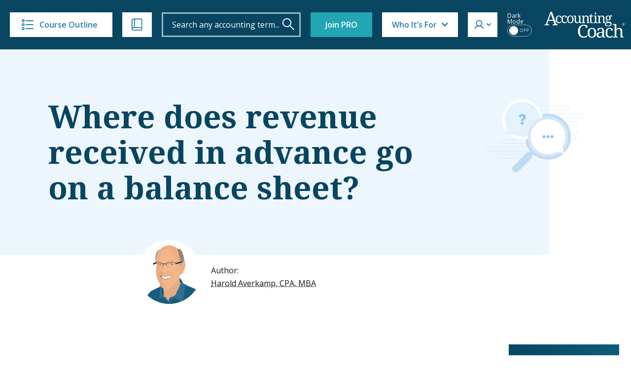

--- FILE ---
content_type: text/html; charset=utf-8
request_url: https://www.google.com/recaptcha/api2/anchor?ar=1&k=6LfvBgAVAAAAADJeWVezAPuuoacbhw4wVIYHfPZh&co=aHR0cHM6Ly93d3cuYWNjb3VudGluZ2NvYWNoLmNvbTo0NDM.&hl=en&v=N67nZn4AqZkNcbeMu4prBgzg&size=invisible&anchor-ms=20000&execute-ms=30000&cb=hwsj76bqdgxo
body_size: 48835
content:
<!DOCTYPE HTML><html dir="ltr" lang="en"><head><meta http-equiv="Content-Type" content="text/html; charset=UTF-8">
<meta http-equiv="X-UA-Compatible" content="IE=edge">
<title>reCAPTCHA</title>
<style type="text/css">
/* cyrillic-ext */
@font-face {
  font-family: 'Roboto';
  font-style: normal;
  font-weight: 400;
  font-stretch: 100%;
  src: url(//fonts.gstatic.com/s/roboto/v48/KFO7CnqEu92Fr1ME7kSn66aGLdTylUAMa3GUBHMdazTgWw.woff2) format('woff2');
  unicode-range: U+0460-052F, U+1C80-1C8A, U+20B4, U+2DE0-2DFF, U+A640-A69F, U+FE2E-FE2F;
}
/* cyrillic */
@font-face {
  font-family: 'Roboto';
  font-style: normal;
  font-weight: 400;
  font-stretch: 100%;
  src: url(//fonts.gstatic.com/s/roboto/v48/KFO7CnqEu92Fr1ME7kSn66aGLdTylUAMa3iUBHMdazTgWw.woff2) format('woff2');
  unicode-range: U+0301, U+0400-045F, U+0490-0491, U+04B0-04B1, U+2116;
}
/* greek-ext */
@font-face {
  font-family: 'Roboto';
  font-style: normal;
  font-weight: 400;
  font-stretch: 100%;
  src: url(//fonts.gstatic.com/s/roboto/v48/KFO7CnqEu92Fr1ME7kSn66aGLdTylUAMa3CUBHMdazTgWw.woff2) format('woff2');
  unicode-range: U+1F00-1FFF;
}
/* greek */
@font-face {
  font-family: 'Roboto';
  font-style: normal;
  font-weight: 400;
  font-stretch: 100%;
  src: url(//fonts.gstatic.com/s/roboto/v48/KFO7CnqEu92Fr1ME7kSn66aGLdTylUAMa3-UBHMdazTgWw.woff2) format('woff2');
  unicode-range: U+0370-0377, U+037A-037F, U+0384-038A, U+038C, U+038E-03A1, U+03A3-03FF;
}
/* math */
@font-face {
  font-family: 'Roboto';
  font-style: normal;
  font-weight: 400;
  font-stretch: 100%;
  src: url(//fonts.gstatic.com/s/roboto/v48/KFO7CnqEu92Fr1ME7kSn66aGLdTylUAMawCUBHMdazTgWw.woff2) format('woff2');
  unicode-range: U+0302-0303, U+0305, U+0307-0308, U+0310, U+0312, U+0315, U+031A, U+0326-0327, U+032C, U+032F-0330, U+0332-0333, U+0338, U+033A, U+0346, U+034D, U+0391-03A1, U+03A3-03A9, U+03B1-03C9, U+03D1, U+03D5-03D6, U+03F0-03F1, U+03F4-03F5, U+2016-2017, U+2034-2038, U+203C, U+2040, U+2043, U+2047, U+2050, U+2057, U+205F, U+2070-2071, U+2074-208E, U+2090-209C, U+20D0-20DC, U+20E1, U+20E5-20EF, U+2100-2112, U+2114-2115, U+2117-2121, U+2123-214F, U+2190, U+2192, U+2194-21AE, U+21B0-21E5, U+21F1-21F2, U+21F4-2211, U+2213-2214, U+2216-22FF, U+2308-230B, U+2310, U+2319, U+231C-2321, U+2336-237A, U+237C, U+2395, U+239B-23B7, U+23D0, U+23DC-23E1, U+2474-2475, U+25AF, U+25B3, U+25B7, U+25BD, U+25C1, U+25CA, U+25CC, U+25FB, U+266D-266F, U+27C0-27FF, U+2900-2AFF, U+2B0E-2B11, U+2B30-2B4C, U+2BFE, U+3030, U+FF5B, U+FF5D, U+1D400-1D7FF, U+1EE00-1EEFF;
}
/* symbols */
@font-face {
  font-family: 'Roboto';
  font-style: normal;
  font-weight: 400;
  font-stretch: 100%;
  src: url(//fonts.gstatic.com/s/roboto/v48/KFO7CnqEu92Fr1ME7kSn66aGLdTylUAMaxKUBHMdazTgWw.woff2) format('woff2');
  unicode-range: U+0001-000C, U+000E-001F, U+007F-009F, U+20DD-20E0, U+20E2-20E4, U+2150-218F, U+2190, U+2192, U+2194-2199, U+21AF, U+21E6-21F0, U+21F3, U+2218-2219, U+2299, U+22C4-22C6, U+2300-243F, U+2440-244A, U+2460-24FF, U+25A0-27BF, U+2800-28FF, U+2921-2922, U+2981, U+29BF, U+29EB, U+2B00-2BFF, U+4DC0-4DFF, U+FFF9-FFFB, U+10140-1018E, U+10190-1019C, U+101A0, U+101D0-101FD, U+102E0-102FB, U+10E60-10E7E, U+1D2C0-1D2D3, U+1D2E0-1D37F, U+1F000-1F0FF, U+1F100-1F1AD, U+1F1E6-1F1FF, U+1F30D-1F30F, U+1F315, U+1F31C, U+1F31E, U+1F320-1F32C, U+1F336, U+1F378, U+1F37D, U+1F382, U+1F393-1F39F, U+1F3A7-1F3A8, U+1F3AC-1F3AF, U+1F3C2, U+1F3C4-1F3C6, U+1F3CA-1F3CE, U+1F3D4-1F3E0, U+1F3ED, U+1F3F1-1F3F3, U+1F3F5-1F3F7, U+1F408, U+1F415, U+1F41F, U+1F426, U+1F43F, U+1F441-1F442, U+1F444, U+1F446-1F449, U+1F44C-1F44E, U+1F453, U+1F46A, U+1F47D, U+1F4A3, U+1F4B0, U+1F4B3, U+1F4B9, U+1F4BB, U+1F4BF, U+1F4C8-1F4CB, U+1F4D6, U+1F4DA, U+1F4DF, U+1F4E3-1F4E6, U+1F4EA-1F4ED, U+1F4F7, U+1F4F9-1F4FB, U+1F4FD-1F4FE, U+1F503, U+1F507-1F50B, U+1F50D, U+1F512-1F513, U+1F53E-1F54A, U+1F54F-1F5FA, U+1F610, U+1F650-1F67F, U+1F687, U+1F68D, U+1F691, U+1F694, U+1F698, U+1F6AD, U+1F6B2, U+1F6B9-1F6BA, U+1F6BC, U+1F6C6-1F6CF, U+1F6D3-1F6D7, U+1F6E0-1F6EA, U+1F6F0-1F6F3, U+1F6F7-1F6FC, U+1F700-1F7FF, U+1F800-1F80B, U+1F810-1F847, U+1F850-1F859, U+1F860-1F887, U+1F890-1F8AD, U+1F8B0-1F8BB, U+1F8C0-1F8C1, U+1F900-1F90B, U+1F93B, U+1F946, U+1F984, U+1F996, U+1F9E9, U+1FA00-1FA6F, U+1FA70-1FA7C, U+1FA80-1FA89, U+1FA8F-1FAC6, U+1FACE-1FADC, U+1FADF-1FAE9, U+1FAF0-1FAF8, U+1FB00-1FBFF;
}
/* vietnamese */
@font-face {
  font-family: 'Roboto';
  font-style: normal;
  font-weight: 400;
  font-stretch: 100%;
  src: url(//fonts.gstatic.com/s/roboto/v48/KFO7CnqEu92Fr1ME7kSn66aGLdTylUAMa3OUBHMdazTgWw.woff2) format('woff2');
  unicode-range: U+0102-0103, U+0110-0111, U+0128-0129, U+0168-0169, U+01A0-01A1, U+01AF-01B0, U+0300-0301, U+0303-0304, U+0308-0309, U+0323, U+0329, U+1EA0-1EF9, U+20AB;
}
/* latin-ext */
@font-face {
  font-family: 'Roboto';
  font-style: normal;
  font-weight: 400;
  font-stretch: 100%;
  src: url(//fonts.gstatic.com/s/roboto/v48/KFO7CnqEu92Fr1ME7kSn66aGLdTylUAMa3KUBHMdazTgWw.woff2) format('woff2');
  unicode-range: U+0100-02BA, U+02BD-02C5, U+02C7-02CC, U+02CE-02D7, U+02DD-02FF, U+0304, U+0308, U+0329, U+1D00-1DBF, U+1E00-1E9F, U+1EF2-1EFF, U+2020, U+20A0-20AB, U+20AD-20C0, U+2113, U+2C60-2C7F, U+A720-A7FF;
}
/* latin */
@font-face {
  font-family: 'Roboto';
  font-style: normal;
  font-weight: 400;
  font-stretch: 100%;
  src: url(//fonts.gstatic.com/s/roboto/v48/KFO7CnqEu92Fr1ME7kSn66aGLdTylUAMa3yUBHMdazQ.woff2) format('woff2');
  unicode-range: U+0000-00FF, U+0131, U+0152-0153, U+02BB-02BC, U+02C6, U+02DA, U+02DC, U+0304, U+0308, U+0329, U+2000-206F, U+20AC, U+2122, U+2191, U+2193, U+2212, U+2215, U+FEFF, U+FFFD;
}
/* cyrillic-ext */
@font-face {
  font-family: 'Roboto';
  font-style: normal;
  font-weight: 500;
  font-stretch: 100%;
  src: url(//fonts.gstatic.com/s/roboto/v48/KFO7CnqEu92Fr1ME7kSn66aGLdTylUAMa3GUBHMdazTgWw.woff2) format('woff2');
  unicode-range: U+0460-052F, U+1C80-1C8A, U+20B4, U+2DE0-2DFF, U+A640-A69F, U+FE2E-FE2F;
}
/* cyrillic */
@font-face {
  font-family: 'Roboto';
  font-style: normal;
  font-weight: 500;
  font-stretch: 100%;
  src: url(//fonts.gstatic.com/s/roboto/v48/KFO7CnqEu92Fr1ME7kSn66aGLdTylUAMa3iUBHMdazTgWw.woff2) format('woff2');
  unicode-range: U+0301, U+0400-045F, U+0490-0491, U+04B0-04B1, U+2116;
}
/* greek-ext */
@font-face {
  font-family: 'Roboto';
  font-style: normal;
  font-weight: 500;
  font-stretch: 100%;
  src: url(//fonts.gstatic.com/s/roboto/v48/KFO7CnqEu92Fr1ME7kSn66aGLdTylUAMa3CUBHMdazTgWw.woff2) format('woff2');
  unicode-range: U+1F00-1FFF;
}
/* greek */
@font-face {
  font-family: 'Roboto';
  font-style: normal;
  font-weight: 500;
  font-stretch: 100%;
  src: url(//fonts.gstatic.com/s/roboto/v48/KFO7CnqEu92Fr1ME7kSn66aGLdTylUAMa3-UBHMdazTgWw.woff2) format('woff2');
  unicode-range: U+0370-0377, U+037A-037F, U+0384-038A, U+038C, U+038E-03A1, U+03A3-03FF;
}
/* math */
@font-face {
  font-family: 'Roboto';
  font-style: normal;
  font-weight: 500;
  font-stretch: 100%;
  src: url(//fonts.gstatic.com/s/roboto/v48/KFO7CnqEu92Fr1ME7kSn66aGLdTylUAMawCUBHMdazTgWw.woff2) format('woff2');
  unicode-range: U+0302-0303, U+0305, U+0307-0308, U+0310, U+0312, U+0315, U+031A, U+0326-0327, U+032C, U+032F-0330, U+0332-0333, U+0338, U+033A, U+0346, U+034D, U+0391-03A1, U+03A3-03A9, U+03B1-03C9, U+03D1, U+03D5-03D6, U+03F0-03F1, U+03F4-03F5, U+2016-2017, U+2034-2038, U+203C, U+2040, U+2043, U+2047, U+2050, U+2057, U+205F, U+2070-2071, U+2074-208E, U+2090-209C, U+20D0-20DC, U+20E1, U+20E5-20EF, U+2100-2112, U+2114-2115, U+2117-2121, U+2123-214F, U+2190, U+2192, U+2194-21AE, U+21B0-21E5, U+21F1-21F2, U+21F4-2211, U+2213-2214, U+2216-22FF, U+2308-230B, U+2310, U+2319, U+231C-2321, U+2336-237A, U+237C, U+2395, U+239B-23B7, U+23D0, U+23DC-23E1, U+2474-2475, U+25AF, U+25B3, U+25B7, U+25BD, U+25C1, U+25CA, U+25CC, U+25FB, U+266D-266F, U+27C0-27FF, U+2900-2AFF, U+2B0E-2B11, U+2B30-2B4C, U+2BFE, U+3030, U+FF5B, U+FF5D, U+1D400-1D7FF, U+1EE00-1EEFF;
}
/* symbols */
@font-face {
  font-family: 'Roboto';
  font-style: normal;
  font-weight: 500;
  font-stretch: 100%;
  src: url(//fonts.gstatic.com/s/roboto/v48/KFO7CnqEu92Fr1ME7kSn66aGLdTylUAMaxKUBHMdazTgWw.woff2) format('woff2');
  unicode-range: U+0001-000C, U+000E-001F, U+007F-009F, U+20DD-20E0, U+20E2-20E4, U+2150-218F, U+2190, U+2192, U+2194-2199, U+21AF, U+21E6-21F0, U+21F3, U+2218-2219, U+2299, U+22C4-22C6, U+2300-243F, U+2440-244A, U+2460-24FF, U+25A0-27BF, U+2800-28FF, U+2921-2922, U+2981, U+29BF, U+29EB, U+2B00-2BFF, U+4DC0-4DFF, U+FFF9-FFFB, U+10140-1018E, U+10190-1019C, U+101A0, U+101D0-101FD, U+102E0-102FB, U+10E60-10E7E, U+1D2C0-1D2D3, U+1D2E0-1D37F, U+1F000-1F0FF, U+1F100-1F1AD, U+1F1E6-1F1FF, U+1F30D-1F30F, U+1F315, U+1F31C, U+1F31E, U+1F320-1F32C, U+1F336, U+1F378, U+1F37D, U+1F382, U+1F393-1F39F, U+1F3A7-1F3A8, U+1F3AC-1F3AF, U+1F3C2, U+1F3C4-1F3C6, U+1F3CA-1F3CE, U+1F3D4-1F3E0, U+1F3ED, U+1F3F1-1F3F3, U+1F3F5-1F3F7, U+1F408, U+1F415, U+1F41F, U+1F426, U+1F43F, U+1F441-1F442, U+1F444, U+1F446-1F449, U+1F44C-1F44E, U+1F453, U+1F46A, U+1F47D, U+1F4A3, U+1F4B0, U+1F4B3, U+1F4B9, U+1F4BB, U+1F4BF, U+1F4C8-1F4CB, U+1F4D6, U+1F4DA, U+1F4DF, U+1F4E3-1F4E6, U+1F4EA-1F4ED, U+1F4F7, U+1F4F9-1F4FB, U+1F4FD-1F4FE, U+1F503, U+1F507-1F50B, U+1F50D, U+1F512-1F513, U+1F53E-1F54A, U+1F54F-1F5FA, U+1F610, U+1F650-1F67F, U+1F687, U+1F68D, U+1F691, U+1F694, U+1F698, U+1F6AD, U+1F6B2, U+1F6B9-1F6BA, U+1F6BC, U+1F6C6-1F6CF, U+1F6D3-1F6D7, U+1F6E0-1F6EA, U+1F6F0-1F6F3, U+1F6F7-1F6FC, U+1F700-1F7FF, U+1F800-1F80B, U+1F810-1F847, U+1F850-1F859, U+1F860-1F887, U+1F890-1F8AD, U+1F8B0-1F8BB, U+1F8C0-1F8C1, U+1F900-1F90B, U+1F93B, U+1F946, U+1F984, U+1F996, U+1F9E9, U+1FA00-1FA6F, U+1FA70-1FA7C, U+1FA80-1FA89, U+1FA8F-1FAC6, U+1FACE-1FADC, U+1FADF-1FAE9, U+1FAF0-1FAF8, U+1FB00-1FBFF;
}
/* vietnamese */
@font-face {
  font-family: 'Roboto';
  font-style: normal;
  font-weight: 500;
  font-stretch: 100%;
  src: url(//fonts.gstatic.com/s/roboto/v48/KFO7CnqEu92Fr1ME7kSn66aGLdTylUAMa3OUBHMdazTgWw.woff2) format('woff2');
  unicode-range: U+0102-0103, U+0110-0111, U+0128-0129, U+0168-0169, U+01A0-01A1, U+01AF-01B0, U+0300-0301, U+0303-0304, U+0308-0309, U+0323, U+0329, U+1EA0-1EF9, U+20AB;
}
/* latin-ext */
@font-face {
  font-family: 'Roboto';
  font-style: normal;
  font-weight: 500;
  font-stretch: 100%;
  src: url(//fonts.gstatic.com/s/roboto/v48/KFO7CnqEu92Fr1ME7kSn66aGLdTylUAMa3KUBHMdazTgWw.woff2) format('woff2');
  unicode-range: U+0100-02BA, U+02BD-02C5, U+02C7-02CC, U+02CE-02D7, U+02DD-02FF, U+0304, U+0308, U+0329, U+1D00-1DBF, U+1E00-1E9F, U+1EF2-1EFF, U+2020, U+20A0-20AB, U+20AD-20C0, U+2113, U+2C60-2C7F, U+A720-A7FF;
}
/* latin */
@font-face {
  font-family: 'Roboto';
  font-style: normal;
  font-weight: 500;
  font-stretch: 100%;
  src: url(//fonts.gstatic.com/s/roboto/v48/KFO7CnqEu92Fr1ME7kSn66aGLdTylUAMa3yUBHMdazQ.woff2) format('woff2');
  unicode-range: U+0000-00FF, U+0131, U+0152-0153, U+02BB-02BC, U+02C6, U+02DA, U+02DC, U+0304, U+0308, U+0329, U+2000-206F, U+20AC, U+2122, U+2191, U+2193, U+2212, U+2215, U+FEFF, U+FFFD;
}
/* cyrillic-ext */
@font-face {
  font-family: 'Roboto';
  font-style: normal;
  font-weight: 900;
  font-stretch: 100%;
  src: url(//fonts.gstatic.com/s/roboto/v48/KFO7CnqEu92Fr1ME7kSn66aGLdTylUAMa3GUBHMdazTgWw.woff2) format('woff2');
  unicode-range: U+0460-052F, U+1C80-1C8A, U+20B4, U+2DE0-2DFF, U+A640-A69F, U+FE2E-FE2F;
}
/* cyrillic */
@font-face {
  font-family: 'Roboto';
  font-style: normal;
  font-weight: 900;
  font-stretch: 100%;
  src: url(//fonts.gstatic.com/s/roboto/v48/KFO7CnqEu92Fr1ME7kSn66aGLdTylUAMa3iUBHMdazTgWw.woff2) format('woff2');
  unicode-range: U+0301, U+0400-045F, U+0490-0491, U+04B0-04B1, U+2116;
}
/* greek-ext */
@font-face {
  font-family: 'Roboto';
  font-style: normal;
  font-weight: 900;
  font-stretch: 100%;
  src: url(//fonts.gstatic.com/s/roboto/v48/KFO7CnqEu92Fr1ME7kSn66aGLdTylUAMa3CUBHMdazTgWw.woff2) format('woff2');
  unicode-range: U+1F00-1FFF;
}
/* greek */
@font-face {
  font-family: 'Roboto';
  font-style: normal;
  font-weight: 900;
  font-stretch: 100%;
  src: url(//fonts.gstatic.com/s/roboto/v48/KFO7CnqEu92Fr1ME7kSn66aGLdTylUAMa3-UBHMdazTgWw.woff2) format('woff2');
  unicode-range: U+0370-0377, U+037A-037F, U+0384-038A, U+038C, U+038E-03A1, U+03A3-03FF;
}
/* math */
@font-face {
  font-family: 'Roboto';
  font-style: normal;
  font-weight: 900;
  font-stretch: 100%;
  src: url(//fonts.gstatic.com/s/roboto/v48/KFO7CnqEu92Fr1ME7kSn66aGLdTylUAMawCUBHMdazTgWw.woff2) format('woff2');
  unicode-range: U+0302-0303, U+0305, U+0307-0308, U+0310, U+0312, U+0315, U+031A, U+0326-0327, U+032C, U+032F-0330, U+0332-0333, U+0338, U+033A, U+0346, U+034D, U+0391-03A1, U+03A3-03A9, U+03B1-03C9, U+03D1, U+03D5-03D6, U+03F0-03F1, U+03F4-03F5, U+2016-2017, U+2034-2038, U+203C, U+2040, U+2043, U+2047, U+2050, U+2057, U+205F, U+2070-2071, U+2074-208E, U+2090-209C, U+20D0-20DC, U+20E1, U+20E5-20EF, U+2100-2112, U+2114-2115, U+2117-2121, U+2123-214F, U+2190, U+2192, U+2194-21AE, U+21B0-21E5, U+21F1-21F2, U+21F4-2211, U+2213-2214, U+2216-22FF, U+2308-230B, U+2310, U+2319, U+231C-2321, U+2336-237A, U+237C, U+2395, U+239B-23B7, U+23D0, U+23DC-23E1, U+2474-2475, U+25AF, U+25B3, U+25B7, U+25BD, U+25C1, U+25CA, U+25CC, U+25FB, U+266D-266F, U+27C0-27FF, U+2900-2AFF, U+2B0E-2B11, U+2B30-2B4C, U+2BFE, U+3030, U+FF5B, U+FF5D, U+1D400-1D7FF, U+1EE00-1EEFF;
}
/* symbols */
@font-face {
  font-family: 'Roboto';
  font-style: normal;
  font-weight: 900;
  font-stretch: 100%;
  src: url(//fonts.gstatic.com/s/roboto/v48/KFO7CnqEu92Fr1ME7kSn66aGLdTylUAMaxKUBHMdazTgWw.woff2) format('woff2');
  unicode-range: U+0001-000C, U+000E-001F, U+007F-009F, U+20DD-20E0, U+20E2-20E4, U+2150-218F, U+2190, U+2192, U+2194-2199, U+21AF, U+21E6-21F0, U+21F3, U+2218-2219, U+2299, U+22C4-22C6, U+2300-243F, U+2440-244A, U+2460-24FF, U+25A0-27BF, U+2800-28FF, U+2921-2922, U+2981, U+29BF, U+29EB, U+2B00-2BFF, U+4DC0-4DFF, U+FFF9-FFFB, U+10140-1018E, U+10190-1019C, U+101A0, U+101D0-101FD, U+102E0-102FB, U+10E60-10E7E, U+1D2C0-1D2D3, U+1D2E0-1D37F, U+1F000-1F0FF, U+1F100-1F1AD, U+1F1E6-1F1FF, U+1F30D-1F30F, U+1F315, U+1F31C, U+1F31E, U+1F320-1F32C, U+1F336, U+1F378, U+1F37D, U+1F382, U+1F393-1F39F, U+1F3A7-1F3A8, U+1F3AC-1F3AF, U+1F3C2, U+1F3C4-1F3C6, U+1F3CA-1F3CE, U+1F3D4-1F3E0, U+1F3ED, U+1F3F1-1F3F3, U+1F3F5-1F3F7, U+1F408, U+1F415, U+1F41F, U+1F426, U+1F43F, U+1F441-1F442, U+1F444, U+1F446-1F449, U+1F44C-1F44E, U+1F453, U+1F46A, U+1F47D, U+1F4A3, U+1F4B0, U+1F4B3, U+1F4B9, U+1F4BB, U+1F4BF, U+1F4C8-1F4CB, U+1F4D6, U+1F4DA, U+1F4DF, U+1F4E3-1F4E6, U+1F4EA-1F4ED, U+1F4F7, U+1F4F9-1F4FB, U+1F4FD-1F4FE, U+1F503, U+1F507-1F50B, U+1F50D, U+1F512-1F513, U+1F53E-1F54A, U+1F54F-1F5FA, U+1F610, U+1F650-1F67F, U+1F687, U+1F68D, U+1F691, U+1F694, U+1F698, U+1F6AD, U+1F6B2, U+1F6B9-1F6BA, U+1F6BC, U+1F6C6-1F6CF, U+1F6D3-1F6D7, U+1F6E0-1F6EA, U+1F6F0-1F6F3, U+1F6F7-1F6FC, U+1F700-1F7FF, U+1F800-1F80B, U+1F810-1F847, U+1F850-1F859, U+1F860-1F887, U+1F890-1F8AD, U+1F8B0-1F8BB, U+1F8C0-1F8C1, U+1F900-1F90B, U+1F93B, U+1F946, U+1F984, U+1F996, U+1F9E9, U+1FA00-1FA6F, U+1FA70-1FA7C, U+1FA80-1FA89, U+1FA8F-1FAC6, U+1FACE-1FADC, U+1FADF-1FAE9, U+1FAF0-1FAF8, U+1FB00-1FBFF;
}
/* vietnamese */
@font-face {
  font-family: 'Roboto';
  font-style: normal;
  font-weight: 900;
  font-stretch: 100%;
  src: url(//fonts.gstatic.com/s/roboto/v48/KFO7CnqEu92Fr1ME7kSn66aGLdTylUAMa3OUBHMdazTgWw.woff2) format('woff2');
  unicode-range: U+0102-0103, U+0110-0111, U+0128-0129, U+0168-0169, U+01A0-01A1, U+01AF-01B0, U+0300-0301, U+0303-0304, U+0308-0309, U+0323, U+0329, U+1EA0-1EF9, U+20AB;
}
/* latin-ext */
@font-face {
  font-family: 'Roboto';
  font-style: normal;
  font-weight: 900;
  font-stretch: 100%;
  src: url(//fonts.gstatic.com/s/roboto/v48/KFO7CnqEu92Fr1ME7kSn66aGLdTylUAMa3KUBHMdazTgWw.woff2) format('woff2');
  unicode-range: U+0100-02BA, U+02BD-02C5, U+02C7-02CC, U+02CE-02D7, U+02DD-02FF, U+0304, U+0308, U+0329, U+1D00-1DBF, U+1E00-1E9F, U+1EF2-1EFF, U+2020, U+20A0-20AB, U+20AD-20C0, U+2113, U+2C60-2C7F, U+A720-A7FF;
}
/* latin */
@font-face {
  font-family: 'Roboto';
  font-style: normal;
  font-weight: 900;
  font-stretch: 100%;
  src: url(//fonts.gstatic.com/s/roboto/v48/KFO7CnqEu92Fr1ME7kSn66aGLdTylUAMa3yUBHMdazQ.woff2) format('woff2');
  unicode-range: U+0000-00FF, U+0131, U+0152-0153, U+02BB-02BC, U+02C6, U+02DA, U+02DC, U+0304, U+0308, U+0329, U+2000-206F, U+20AC, U+2122, U+2191, U+2193, U+2212, U+2215, U+FEFF, U+FFFD;
}

</style>
<link rel="stylesheet" type="text/css" href="https://www.gstatic.com/recaptcha/releases/N67nZn4AqZkNcbeMu4prBgzg/styles__ltr.css">
<script nonce="E8kv3PxYXitQYFixmXRQhg" type="text/javascript">window['__recaptcha_api'] = 'https://www.google.com/recaptcha/api2/';</script>
<script type="text/javascript" src="https://www.gstatic.com/recaptcha/releases/N67nZn4AqZkNcbeMu4prBgzg/recaptcha__en.js" nonce="E8kv3PxYXitQYFixmXRQhg">
      
    </script></head>
<body><div id="rc-anchor-alert" class="rc-anchor-alert"></div>
<input type="hidden" id="recaptcha-token" value="[base64]">
<script type="text/javascript" nonce="E8kv3PxYXitQYFixmXRQhg">
      recaptcha.anchor.Main.init("[\x22ainput\x22,[\x22bgdata\x22,\x22\x22,\[base64]/[base64]/MjU1Ong/[base64]/[base64]/[base64]/[base64]/[base64]/[base64]/[base64]/[base64]/[base64]/[base64]/[base64]/[base64]/[base64]/[base64]/[base64]\\u003d\x22,\[base64]\x22,\x22HnFSBsONGMKQXMK7wopawpdPWcOmC3tvwoXCmcOlwrXDojhlYX3CmyVDOsKJT1PCj1fDlH7CuMK8QcOGw4/CjcOYTcO/e2PCiMOWwrRHw74IaMOKwoXDuDXClcKdcAF1wp4Bwr3CsQzDrijCsTEfwrNzOQ/[base64]/CvC5seDLDgnBkwqlgwofDr1kMw5QUGMKbTl46JcOXw4Q3wqJMWi9OGMO/w7EfWMK9XsK1ZcO4QwnCpsOtw4tAw6zDnsO5w6/[base64]/CusO+wrTDjgPCnGLDhHDDkTfDhMK0RMKSwrYowq5pUltrwqDCrUtfw6gTBEZsw4dFG8KFNTDCv15Cwpk0asKBOcKywrQUw7HDv8O4QsOkMcOQJ3kqw7/DucK5WVV4Z8KAwqE6wp/DvyDDl3/[base64]/Dnx/[base64]/DqMKTUl/CkzMpw7VAJAhePhIOwoXDrcOjw5XCvMOFw7rDg1PCsE1KOMK+wr9BEcOVBnfCiVNFw5LCncK5wr3DsMO2w67DgHHCnSvDpsOFw586wobDh8KtZHt8WMK2w7bCm1nDvwDCuCbCusKNOTxuPHpfXWpOw5cnw755wp/[base64]/DlMK3OARsF8KXwrTCm8OPc8Oqw4TDoMOJQh/[base64]/U8KnG8Kcw6bDh8Oew7JQwrTChx7Ct8Kdw6/CiEPCv8OoBMOzPsOUQC7CrMK4UsK6EHx2woZkw4PDsnjDv8O6w4JswpIGe3Ncw5zDiMOdw4nDq8OawrPDusKuw6oWwqZFE8KfZsOzw5/[base64]/wp3Cn8K8TMO9w6zDukXDjUPClsK2CMKAMxoEw4bDgcKTwrDClAtuw6/CjsKnw4ocMcOXN8OeDsOmACFYR8Ohw4XCp2gOS8Opbl8fdQ/Ci2XDlcKoCXVow5PDsXt4wp5HOSrCo3xpwpbDgQfCv05jQU5TwqzCgEF6YMOrwrwKwozDuCIFwr3DlCVYUcOncsK6MsO2D8O9aXnDryocw5DCmCbDmyRqQcKhw4YmwpzCp8O/RMOUQVrDncOwYsOcW8Kmw7fDgsOxN1RbVMOrw5HCkyfClGAiwoEsDsKWwp/CsMOWMScsV8KCw4rDnn0uXMKHwqDCgXXDssOMw7xUVlsYwpnDvXHCksONw5oAwqTDvMK8wrHDrGVbc0bCpMKMJMKiwrPCqcK9wocOw5HDr8KSIm3CmsKLWx/DicOIWXLCpw/CmsKFIhjCvmTDmMKkw6dTB8OFeMKvPsKuDDrDvcKOSMO6KsOdZsKjwr/DrcKZWglXw7nCisOII0zCrMOaNcKoJ8O5wphMwpptX8OXw5bDjcOMYMOxOw/CjULCkMOBwp4kwqJkw7dbw4DCml7DnC/CrQjCrTzDpMOvSsOLwoHChsOpwq/DvMOww6/Dj2J9KMOOVVrDnCMPw7zCnGBrw7tGeXTCkhHCulLCicOcKsOkAMOaAMOxYwZ7Li4zwqhTScKew4PCjnozwoQOwpXCh8K3QsKAwoVkw5/DmE7CvXg6VCXClETDsAA0w7Zgw64MS3zCiMOnw7LCisOQw6dQw7PCv8O+w45ZwqkuZsOSAsOMH8KCesOQw67Du8OOw43DicOOO0Q7czNmwpLDssKxOlTClH16CcO8GcOUw7/CrsKFB8OUR8KswrXDvsODwpnCj8OFORdtw41gwo01PMO4BMOOYsOlwoJkMsKrJ2/Cj1bDksKEwpIOF3TCpifDp8K6QcODW8OWO8OKw4YELMKDbDI6Ym3DhHTDmcKPw49ZEhzDrhhsWgZHVB0xC8O5wrjCm8KoU8O1aRQ2DW3Ds8O3d8OXPMKCwp8pY8O0w61BCMK8w54cNhgpFCkfaEAcUMO1bHPDrFjChRhNw6QAwqHDl8OUEmcjw4NGTsKZwp/CpcKVw5vCjMO/w7fDs8OTLsOTwrhywrvCkEjCgcKjQsOXU8OLDhrCnWFJw6EYSsOFw7LDrUMEw7g6SsK/Uj3Dl8OYwp1FwrPCgDMdw6DDq3VGw6zDlzsFwok1w5xgBUHDkcK/f8OuwpM3wrHCssO/wqfCnlPCnsK+dMKKwrPDksK2AMKlworCk2PCnMKUG1nDpnYDesO8woDCgsKhKyFaw6Vaw7cNGWMBZ8OBwofCv8K3wp/Cs3PCpcKHw5pEHhrDv8K/WsKAw53CvzYSw73CgsO8woR2DMO1woYWecKJG3rCl8O6eBfDolHClS7DmQbDocOpw7AzwrzDgnl3OBxdwq7Dg03CrAt4OkhADcOTDMOyYWnDocOSPHQddj/Dl2TDt8Oww6Qtwo/Dk8K4wq44w5Erw4LCs13Dr8OGY33CgxvCmmUJw5fDpMOCw7xvdcKQw5bCm3Vgw7fCtMKuwr0JwpnCiF1qdsOjYijDm8KhJ8OSwrgawp4zAlvDucKFLRHChk1qwo4cY8Oow77DvQ3DicKHw4BJwrnDkyYxwoMFw6DDplXDrnbDvMKzw4/CmjjDjMKHwozCq8OPwq5Bw6nDpi9+UQhmw71LZ8KMScKVEMOxwpJVUAfCpVzDqCfDjcKYGVLDqMK7wr3Cnykcw6/Cl8OUGA3CuHNNB8KgTBrDgGYrBHJ/CcOlLWcqXQ/[base64]/BBPCr8KRScOcOXDDgWEVP0ZEY0nDh0hiBFPDrsOfKAg+w4EdwoALBVkxHMOxwpHDuEzCgsO5Yx/CuMO0BXsPwp1bwr5vDcKpUcOjwpMTwpTDqsO7w5w/w7tCwqlsRhLDrX7DpcKSLFItw7XCnzLCnsOBwoEfNcOsw5HCuWMjS8KZJF/DtsOeUcOIw4Mnw7h8wp9yw583ZsO0aRo9wrRBw6jCssOlankhw4DCvnEfAsKjwoXCtcOTw6klXGPCnsKZU8OTNQbDojvDuGzCscK7MzrDnwDCq2jDscKOwpHClx0ZFjAQXSotVsKSSsKdw77CpkbDmmsJwpvCtU9YY17DlxnCj8O6wobClDVDbMOtw60tw7tLw7/DgsKow5xGXsOBGHYxwptawprCrsKocnMJCBdAw55/w71Yw5rCu2PChcKowqMXBcKPwo/Cjm/[base64]/CmQJBw6PDrU5XUMKdXlHCkyzDjcK+M8OceBXDrcO/[base64]/DtMKnOsOpwqHDr2FEPcKRw6XCqsKBT8O5w7nCt8KBMcOfwrBkw5BSQBpEVcO9IsKRwqIowop+wqY9R0Vqe3rDjCPCpsKOwqg5wrQWwpzCuVdnDk3CmFIXN8KTCXVqAcKAGsKEwr/CkMO0w7fDgRcAVsOLwqrDkcOUOg/CvwNRwrPDpcOMRMKtG3Bkw77Cow1nehcHw6lywpwANcOQO8KEGCPCjMKuZnPDk8OfXXjDm8O7SRd3CW4UWcKMwp9SJ3lpwrl5CxnCgGcvNXpwYmZVVSTDtsOEwoXCssOrfsOdIWjCgyTDmMK/[base64]/w6RMdFYRw53CmCbCkTdtKsO5w75nYWc6wpDDo8KZAGDCqlgWbmB2YMKvOMORwqLDiMO2w5onCsOOw7TClsOHwro6Lk8wbMK2w4thasKjBRLCsnDDrUQRfMO4w4LCnmkYcjg/wqfDnWRXwpvDrEwYUFUDKsObewx5w6DCqEfCrsKgfsKqw7PDhGdqwoRAYXsPXiDCg8OMw7lAwr3Dg8OKZHdTNcOYcTHCkmDDt8KMYENzEW3Cm8KPexxsZwYPw6EWw5nDvBPDtcO1OMOUTU3Dk8OnOyrDt8KDRTA2w4zCmXrDq8ODw7bDrsKHwqASw77DqcO/eDHDn3nDtkwAwo8SwrjCtigKw6PDnTrCsjFEw4LDiy4IbMObwovCknnDuRZywpAZw7rCjMKqw5lcSFVIBMKkKsKrCsOZwqF+w43CqsKpw5M0LQI7P8K0ACwvHyU6wo3Dmy/ChBxIbhYzw43ChB10w73CjW9xw6XDhAfDhsKNOMKcXlEXwrrCi8K+wr/[base64]/DqmnCj1vDu8O4B8Kvw7ElPkvDmMODw70MEyzDr8KIwqHDvArChMKHw7bDrsOZa0pOVMKJKwjDqsOdw5Y+bcKsw4wWw64Uw57Cp8KeCHnCqsOCERYSGMOIw5BZPVs0GQXDlQXDuXoGwqpWwrlTD1gZBsOYwqtlMQvCrQjDjUBWw5N2cyvCj8OLAF3DoMO/Wn/CssK0wqFBIXtXTTIkJxvCrsOgw5rDpxvCqcOpF8KcwrsQw4V1WMOzwpwnwojCmMOaQMK0wpB2wp50TcKfD8ORw7QVDcKbHMO+wpULwpIVTAtGUxQtM8KXw5DDjgjCrCE4MWbCpMKkwr7DuMOFwojDscK0HyIhwpcfBMOnCELCn8K+w6VMw5/Ck8K7F8ODwq3Cq34TwpnClsOow6tBDRd3wqTDv8K6PSRJWS7DsMKUwpHDgThbN8K7wo/Dj8K7wq7CkcKpbA7DrVjCrcKBNMOPwrt6aVs1dkXDpEpPwrbDlHNecMOGwrrCvMO9Ug80wqopwqHDun7DpWhYwqcWXMOkCxB7w63Dn3PCjxFgI2HCuzBZVMKgGMKFwoXDl2srwr54acOaw6/DkcKTL8K3w77DtMKMw51jw4cHZ8Krwr/DuMKsBSlGZsK7RMOVOMOxwpYvWFFxwqg7wpMYQyhTCyXCqU0jA8OYN30NIEUfw5N1HcK7w7jDg8O4EhEiw6lpHcO+AsKFw69+YBvCkjYxY8K/JwDDrcOiS8O9wo5XDcKSw6/[base64]/[base64]/Q2dEwqDDlMKuK2/CssOlw7tzw61Xd8KFAMOPAcKswrsIY8O1w7JswoDDjUhKSBxPEMO/w6lvHMO1RzAFJX59D8KKQcOzw7I5w7l6w5BwfcODbcKtJsOsVh3CqSxdw6hrw5XCtsOOShpQRcKmwq4sd1TDq37CvCnDtT5ZLy7CqAcHVMKhC8O3TUrCk8K+wo/CgBrCocOvw7R8bzRIwrpHw7/[base64]/RjZyw4dDMgrDlsKZB3XDscOMSMKQN8KFwqzClcOhwpYYw45lwokYTcOifMKXw6vDjcOFwpw8WsKTw65xw6bCn8OAMcK1wplAwopNFkluWSIJwqvDtsKsdcKCwoU/w6bDpcOdKcO3w5/DiWfCiinDuidgwowrKsOiwoHDpMKTw6fDrh3DuQoKMcKJTTBqw4jCvMKxQ8OOw6h3w7JPwqHDsnzDhcO9MsONcHoVwq1nw6MiUG02w6h/wrzCvgoxw7RyJsKRwr/CicKkw41bRcOCZzZjwrkoYcO8w4XDqyjDlmd+bwcbw6cjwrHDg8K1w5bDrsKSw6XCjsKKecOuwpnCoFIENMK/T8K9wpkow4nDosOOSkfDssOcOQvCs8K4WcOuCQVmw6PClCPDm1bDncOnwqTDv8KTS1ZDC8OXw6ZYZ01fwobDqxg8YcKJwp3Ck8KvGRbDmjFtXgbCnQDCo8K4wo/[base64]/Dh8KJw41caXHDqcOMwqTDlmbDi8K3XcKCw7fDil/[base64]/FsKWw5DDmsKZKMK+EcOZC8O2wpzCncKUw40swo7DuCVhw6duwqUpw4UlwpTCnR3DpxrCkcONwrXCg0MOwq7DpcOmPjE8wpLDuUzCmgzDsGXDrl54wo0Nw5Aqw7IyMD9mAU9/I8O1D8OrwocOw4XCtnB0NBkAw5vCqMOcJMOffmUXwr7Ct8Kzw6bDgcO/[base64]/DhyrCgGHDoFNacHZeBMK6eBHCqwDDrErDnMKfAcOFL8OUwqJICGPDmMO4wpvDv8KcM8OowqB2w4/CgEDCsThPaUN+wq7Dn8OQw7DChsKOwpE5w4MyFMKWHQXDoMK1w6oWwoXCn3HCgXU9w4/[base64]/wphmw57Cui7DjhLCj8O5LgVkDsKicMKIw7DDrsKxRMK3RDpNKh0+wpTCtVTCr8OtwpjCpcOfaMO4EE7ChkRxwp7CusKcw7XDgMKCRmnClEdqwovCtcKXwrpvfhvDgw51wrxQwoPDnh5/[base64]/[base64]/bQ9kwrzDnyPCpsKiZn1BB3XClh/DoSV2Snx4wqTDuUEOJcKvG8KCexjDkMO3w5rDr0rCq8KAM2DDvMKOwpt6w5gSaRRCdhbCr8OsCcOyKn8ITsKgw75ZwrPCoAzDuFo/w47CmcORGcO6DlLDlwg2w6F0worDrsK3TFrCi3NWIMO/wpTCqcO+T8KqwrTCrlvDjU8Nf8KLMCcscsONQMKQwqFYw4oLwqHCtMKfw5DComYKw67ClH9basODw7kgI8KZZHM+QcOTw63Dv8Orw5HCsUDCtcKYwrzDlHvDjWjDtzzDscK2LUvDp27Ckg7DtQY/wrJ0w5JFwr/DmGIgwqbCvlhgw7vDoUjCkknChxzDqcKdw4Bow6HDrcKWNEzCoGjCgzRFEHDDn8ORwqzCjcO5GcKAw68+wpnDgzYyw57CvmFCY8KMw57CmcKLH8Oewr4Dwp3DtsOPW8Kcw7fCjBbCnMO3EXRGTylNw4PCpzHCicKzwqJUw6PCisK/wpHCksKaw692Dw4/wq4IwpAjGhpXZMKocQvClRNRCcKAwogpwrAJwo7CuADDr8KZP13Cg8OUwpVOw54HOcOcwpzCuXxTC8Kpwr0YZCLCqRltw6zDuDjDvsObB8KOVsK1GMOCw7MzwoLCvcKzfMOTworCqsO/VHprw4Ylwq3DpMO6SsOxwoZ4wpXDncKFwpYiWAPCmMKhUcOJOcOOQlhbw4ZVdFI7wqzChMO/wpdjWsKALsOVJsKJwrbDvGjCuR1zw7rDlsOrw5TDvwnCq0Ukw4EDaGbCiS1UYMOpwoxPwqHDu8KRZwQyMMOVBsOSwrjCg8KOw4nCscKrMTjDsMKST8KFw6vCrQnCiMKZXBd6wqRPwqrDt8Kswrw2DcKWQW/DpsKDwpHCp3fDisOhd8OvwooCL0AcUjBmBmFqwqDDoMOvbEQww5fDsxw4w4BWdMKnw6TCgMKgw43Dr2QYYXk8ThYMEFR2wr3DhwIFWsKuw7EFwqnDlAtOCsONBcKRTMKTwqDCjsOdQGpaVjTDgmctFMOYBWDCpBE8wrXCrcO1c8K2w7PDg0DClsKQw7RnwoJhGsKMw5/Dn8Ovw6tcw43Dg8Kpw77DlhnCtWXCvX/Cu8OKw5DDnx7DlMOvwonDl8OJeHouwrd+wqVHMsOYZTbClsKFfgnCtcOhOV7DhD3DqsOrW8O/[base64]/w4ReOcORwrcgBcK8wo0hwqzDk3/[base64]/wotZAh53H8OOEW8wKi/ClMKfJ8Kgwo7DssOnwpfDiQsYaMK4woDDhAJ3MsOsw4RAOS/Clgxyeh0tw4fDvcOdwrLDshDDmhZFGsK4UAwawp/DnWtmwq3DoSjCrmxewo/ClzQfIz3DtX5EwojDpl3Cj8KBwqgsDcKUwqNiAxnDuCDDhWZAMcKQw4wtGcOVWBQ+HhtUNU/Cq0JGBsO2K8KzwoVcMWUgw6w/wpHDv0cCO8KQccKxT2vDozNsQcO9w5fCvMOCFsOQw7JRw7/Dqj86BUooPcOROBjCn8OOw5QJG8OmwqQvAl1gw4fDv8Oow7/[base64]/[base64]/w6/Cm8Ogw60KeADCnwlew4dvRh4jP8KkXEBGDlvCvxlHZRIFcE85fUcEKSTDvjMSRcKBw4t4w4rCicOfIMO9w7Adw4lwWyPClMO5wrtbHhPCmA9zw5/[base64]/CtsKNPWbCi8O5w5/CrXHDuwnChCkUSwXDqsOSwo0hKsO/w6UII8KXGcOUw6EaE3bCoTjDiRzDqznCiMOCLxrCgVk3w4nCs2jCg8OEWmhLw6vDocK5w5x7w4dOJkx2Wjl5DsK7w4FMwqomw7DDrHJZw4A9wqhvwqA0w5DCkcKZU8KcRlB9W8KMwpBUbcOhw6PDmcOfw51MFsKdw5JuFwEEb8OQQn/ChMKLwq11w7pSw7PDo8OJPMOdXnnCtsK+woUYE8K/XwZoC8KgVwwTJ3RBd8K6WVLCgkzCryxdMHTCnEUxwqp5wqY9w7bCvsKDw6vCh8KeZMOeGnfDrF3DlCYzAcK8bMK+CQVMw7DDqQJcZ8K1w5tpw68Ywpd6w60ewqLDhMKcaMKRX8KhXGQBw7dtwphswqfDklIpRGzDnkw/[base64]/CkQsmIMKYOVTClnzDuU4EG8KzEGwmw7lySWhvCsKGwpLCkcKmIsOow7PDtwc/wogqw7/CuAvDhcKZwrR8wrrCuBnCkhjCi156ccK9BFjCqVPDl27CqMKpw6A3w4XCjMO7JyPDoBhNw7xDTcK6NVTDgxEnXXbDt8KwW3R8wqFmw5lfwpoQwqxuWsO1EcOKw7EDwpEnC8KuLcO+wrcNw4zDsldewokNwpPDgcKYw4/CvBdDw6TDuMO4Z8K+w6TCpcObw4YESgkgAsORf8OQBw8BwqQlDsK7wqfDjUwRD1jDhMO7woxHacKhQnLDoMKyPGx0wqh1w6rCkxfClFATOATCusO9d8KMwoRbSCRgRiUgfMO3w6xvP8KGbsKPc2F3w57CjsOYwq4oKjnDrQHCg8O2PjdPHcKpUxvDnCbDqGMraj8/wq3Cr8KBwrPDgFjDnMOww5V1fcK+w6LCn3DCmcKSXMK+w48FAcKewrHDu2PDmR/CkcKBwq/CgB7Dj8KvQMOlw4zCv244O8KCwptjScORXitybsK4w6sYwopFw77Dt2AEwprDlFtFdVx/LMK2IxUQCkLDi1xIDw5cJzE1ZT/DnQ/DsAHDnQnCtcK7F0bDiT/DpkNqw6fDpC0/wrIww4TDrlfDrGxlTxLCoW4Mwq/DvWfDuMOQQ2PDozVJwrV/[base64]/Dq8OiwrfCqcOIQcKJYxUoazvDtMOywpjDgDJLByFQBsKfKyARwpnDoRDDosOawr7CtMOvw5bDsD3DqlxTw6PCt0XDrGcrwrfCt8KUT8K/w6TDu8OQw4cOwrt6w7vChWcDwpQBw6tWJsKHw6PDj8K/L8K0w4HCpS/Ck8KbwozCrsK3fFTCh8Ojw4tHw7pkw5R/wodHw77DrmfCmsKKw5jCnsK8w4HDn8Omw6BowrzDuRXDlm8ow4nDqzDChMOXOx4FejTDp3nCgl4kP1t7w5vCoMKtwqvDkcK9DsOaX2cyw5Ikw6xSw6/CrsKfw513SsO2YVRmF8OHw6kiw7YyYwtww4gVSsOew5kGwr7CvsKzw601wqTDicOne8OKN8K2WsKWw4jDicORw6EYURUlV3cfOsK2w6vDl8KMwoTCjMObw5Rawrc5PXwdLhHCvD0kwphoMcO+wqzClCrDhMKqAB/CisKywofCpsKOP8OJw6/[base64]/DsX/DmG7Ci8Kow6rDpMOvei/DpRfCgzFawqwAw7hjNTcIwq3DqcKtKncyXsO/w6ttEFYmwrx7ATTCqXp2XcOBwqd2wqNVC8OJWsKWaD8dw5XCkwZwFycZQ8Omw50ZLMK0w7DCmgI/w77CksKsw5VBw7A8worCoMKLw4HDjMOMKGzCv8K6wrVbwqF7wol4wrMETsKWccO0w4gHw6o5OAHCiEzCssK4FcO5YwoOw6gXe8KjUQ/CvBA7R8O/[base64]/w597dcKbwoXDisKJEsOyTsOMwrTCnSQvwqoIwqLDqsKvCsKyD2PCvsOzwqljw4vDhMOww7/DslIKw5PDt8Kjw4opwo7DhUkuwoItGMOzworDpcKjFSTDpcOwwr1uZsOxW8O/[base64]/Cp1/CjTnDqxPCiMKNBsO+w4Qmw43DmGDDscKcwrwuwofDrMOyU1liIsKaKcKMwp5ewqhOw6ZlPxDDsELCisOEfl/CqsOUQ1hqw55VdcOzw4Rxw4p5VG8Ow5jDtTvDkxnDt8O5MsORGWbDsDtAV8KHwqbDtMOewqnCihdpIA7Di0XCvsOCw5/DrAvCrAHCjsKuAhbDnW/DtXDDnSXDgmLDjcKAw7Q6W8KgW3PClCp/ETzCmsKEwpYvwp4WTsOWwqd5wprCm8O6w4I8wrfDjMKhw63Ct3/[base64]/[base64]/CmRrDvsOwC8KaX25nMcKNw6nDjMKHw58Rw6nDp8OwWsOMw7diwqQ4dAfDpcKnw4sZdxBswpB2LAfCuQrDoALDnjliw78PfsK3wqbDoDZywqdmGXLDrWDCv8KNHENfw7oLbcKBwoRteMKUw4AOAnLCv1fDkQ19wrLDsMO8w6glw5FWKQfDksOSw5/DvS09worCkifDpsOvOUoGw51sDMOFw691DMOXasKlaMKiwrfCv8O6wqwAOMKWw5gkDjvCkiIMGUTDvwdNP8K5B8OwGiQpw7B3wrDDq8OTZ8ONw43Dj8OoCMOvbcOYS8K7wq3DinPCvxMHG0w6wo3CmcOsLcKpw5PDmMO1ME9CQwZEZ8OkFnHChcO7KlrDgHMXecObwq/DpsKFwr18VcO9UMKUw5Afwq8fWyTDucObwovCh8OreWoDw6gxw7vCmMKUdMKuEMODVMKoBsK9LH4owps9SHghDjvClER9w4nDqT9pwqJtETNqR8OoPcKnwoEFBsK0Cj89wpgrcsObw7IracK1w5xPw4IiBS7DtMK/w7d7LcOmw5lwWsOkSjvChGvCr27CmCfCuSPCiQBYcsO9aMO1w4IJKToVMsKdwo7CkRg0ccKzw4guLcKQN8OXwrYcwr0vwog8w4LCrWzCm8O9QMKiEMOzFg3Dn8KHwp1jKELDnVRkw61Gw67DtHdbw4IFQkdubV7CgwgqX8KuLcK/w7VvcMOIw7zCksOgwqozGyrCtcKOwpDDvcKMW8K6JwV5dEd6wrMJw5UEw4lbwrjCtDHCo8KLw7MCwrRYNcOKZQ/CuGpJwprCnMKhw47CrT7DgEAaTMOqXMOGYMK6cMOBD1fCpQYANzMyUE7DqzhrwqTCkcOsWcKZw7QVZ8OGMcKKDMKBcnNtXWRsNirCsyYMwrBvwrvDgFx8esKjw4jDo8OyG8K0wo1qC1BWacOvwo3CkRPDuijCusOZZk9HwpUSwpg3QcKydTvCsMO7w5jCpAbCsWx7w4/DtWfDhSPCnBkSwpTDsMO9w7pcw7YSOsKGHUzCjsKtFcOHwpLDsDU+woPDo8KRCWgTWsO0GUsTVMKfWGrDhsOPw5DDsmZ+Lhofw6HCqMOUwpdow7fDuwnCqXNRwq/Cq00ew6sRUAp2Zh7CgsOsw6HCr8KbwqEUEBLDtBV6wo0yU8KxZ8Omw4/CjE5WVyrCtz3DrGcGwroAw7vDkXglSEACPsKaw5cfwpNGw6hMw7LDsj7Cv1fCrsK/wonDjT8rQsKSwpfDtjctc8Olw5zDjcKuw7TDr0bCvGpdcMOLT8KqA8Knw7LDvcKlUi1YwrvCvMOhV0APHMKHAAnDp3oUwq4AWlt4VMKyNXnDlB7CmcO4CMKGAhDCgHQWRcKKJsKQw6LCuHlBX8OEw4HCsMKOw4LCiRlSw71/[base64]/CtcKoBUTCnE/Dp8K5FcKJVsOXwr9rY8KSesKfXVTCuSJxD8KRw4zCgyBLw7jDn8OpZcKTUsKpN0pww5FZw6J1w7clIRA/[base64]/ChsKSI8Okw70Dw7N1McOgw441MMO0wqfDhV3DjsKNw5XCo1IvPsOBwq52Ew7CgcKdLErDqMOpPmIsdzTDiQ7Cq2hrwqceVcKiDMKdw4PCj8OxCg/Do8OvwrXDqsKEwoZ+w49TT8K/wrTCmsOAw7bDsmzDpMKzAwEobWPDpcK+wo8AGGc0wqfCoBh9V8KhwrAbBMO6bA3CnWnCkHrDthcYTRLDucOywqJmYMOlOhzCisKQNWl+wr7Du8K6wq/DpiXDqyVUw6cKTMK4fsOiRyIcwqPCoBrDm8KAcD/DsSlGw7bDj8K4wqlVF8OEKgLCjsK3RmvCkDNrQ8O4A8Kdwo3ChcK4YMKOKcOyDHtvwoHClcKMw4DDsMKOOnjDkcOXw5w2CcOMw7vDgMKAw7F6MhXCpsK6AlM/ei3DvsOHw4jCrsKceU5oVMOJGsOXwrNawoM3UlTDgcOLwqUmwr7ClUPDtEPDv8KpdMKtJT8wHcOCwqJdwrDCmhbDqcOrcsO/SBbCnMKqZMKrw7R4XCweA0hrSsOvZmPCvMOrVcOvwqTDlsOzDcOiw5RPwqTCucKnw60Uw5UDPcOQNgZ+w68GaMK5w6tRwqxIwqrChcKswq/CihTCuMKKWsOGE3ZmVhhyWcOUesOiw4lqw43Dr8KQwpvCmsKLw4nCnS9XXUliGy1fRAJtw4HChMKED8KeUj/[base64]/e8Omwqx+d8Krwo1pwqp3w5nCpElrwqZwQwPDo8OEXMOpOi7DkRBNBmbDk0/Cp8OgTcO1ECUWaUjDv8ODwq/[base64]/[base64]/CplpYwpvDtcK2w5gYCcKNw4JWwpJuwqsYUzXCs8KowqpybMKKwookZ8Kdwrh6wqTCoQpdEcKiwo/CmcOVw6V4wr/DlxnDiCQHCRQZc0XDoMO4w6NDQEg8w7XDkMOEw6LCi03CvMOWZ0UuwrDDg0EvQMKSwqrCv8OnK8O/I8O9wrfCpFpDFirDkz7Dp8KOwovDuXnDj8O/GgfDj8Kbw4g/BHzCm0nCtAvDhBnDvCc2w7/[base64]/DqwEkV8KNGWrCm1c4GGYaYMKzwrPDusK7w5Z/LlLCrMKDZQRgw481AlzDpFDChcKWTsKjYsOwQ8KnwqvDiwTDr0jCg8Klw418w7xKEsKswqDClyHDg3HDs0jCoW3DrS7CuR/Dt342WGbCugQ/Z0luE8K+OT3DscOSwpHDmsKwwqZMw7IWw7jDgXXCplooYcKZN0g0bFDDlcOlDyPCv8O1wr/DgG1pA3nCuMKPwpF0d8KLw48PwpoWBMOvNEshPMKew75jWyN5wq8tMMOrwpUpw5BeCcONNUjDn8Onw7U/w57Ck8OJA8KTwqlIUcKjR1/DmUjCiFzDmV9zw41ZfCJ4AzXDmyk5MsOZwr5Pw7/CtMOcwqvCtX03D8OpZ8OPWVx8K8Ohw6prwrTCtRBAwrd3wqdewp7CuzN/OlFYIcKOwpPDm2jCpMKTwr7CnTXCjV/DpVgAwpfDoDtXwp/DvjUhQcKqGmYCHcKZecK+KQzDq8K/O8Oowo/[base64]/[base64]/DtsODVsONwoHDnUEPIW7DhDYAAsOSUMOZVEIbOmbDslYwb1jCvWcuw6BowofCgsOcUsOZwoLCrsOMwozDo1BKD8OybmXChyw8w4XDmsKjLSE/[base64]/DgMK7wpo/[base64]/CpsOQUcKqKcOlwrM7C8KiJsKbw6kGYMOFw5LDksKAZGohwqd+LsOEwqJ4w5BmwpjCixrCk1LCicKTwrPCpsKhwpHDgADCjcKXwrPCn8O0b8K+czYBYGpDMETDoEsjw6/DunbCjsOxVjcQXsKpWFTDgzXClzjDpMO6NsKEdynDrcKuRWLCjsOFPcOgakHCjGHDqh7DnSJefMKlwoVyw6LCvsKZw4fCjEnCiVRpDihTMSp4QcKjAzhYw5PDqsK7VjsWLsOIcQVowrHCscOKw6RXwpfCvXDCqX/CvsKrFD7DggsvT2N1PgsUw4Miwo/Ct1rCgMK2w6zCqmlSw73CuEVUw7vCtBh8fDzCpT3DjMKFw4dxw4jDtMOFwqTDgsK3w4AkYyoyfcKtN0Vvw4vCpsKWaMOQIMOUR8KFw6nChXd9GcOiLsOuwpVtw5fDmyPDhgnCq8KewpvDmXV0NcOQGkxzfjHCo8O4w6Q7wojDi8K+A0jCqg4/Y8OWw6BYw68xwrRiwrDDvsKFTWjDpcKmw6rChk3CiMKHTMOmwq1Lw47DpnTDqsOLK8KadA9EEMKHw5PDo1cKb8KEZsOHwolqQcOoBgknPMOeecOcw4PDsjVfFWcRw7TDm8Kfcl/CisKowq3DqBbCm0vDgSzClBoxwpvCl8K/w4HDiiUVV0hzwqMtfsOTwrgIwrjDqjHDilHDmnBBWArCpcKowo7DncONUSTDmmzDhF7Dr3XDjsOvXMKlGcKtwrFNCcOfw6N/[base64]/DtsOoTcO1XzBRRDvDlMOiJcOgwrLDv8Khwo5pw5DDuUo6AxPCkCgcGUkOO08Yw5AjD8OZw4xrKCDCgwrDicOtwrBOwppCI8KUOG3Dphdwb8KwfUBTw5TCp8O+ZsKaQVtFw7VoE2rCisOMeS/DmDIRw6vCjcKpw5EOwpnDqsKIVMOfTlDDtGXCjsO5w4TCs35Awr/[base64]/DrFwBOR9Nw57DncK5BMOQVsKEw7Q4woDCj8KlXMKRw6Q6wpXDoDoaEA5sw4PDjXB1FsORw4AOwp/DnsOQaip6BsKAJm/CjEbDscOjJMKsFj7CqcO8wpDDkSnCm8KfcT0PwqhzHADDhnIlw7xtB8OAwohlK8KlUyfCjlVHwqQXw7HDhWx+woNeO8KYX1nCpA/DrXNQBm1Swrhfwp3Cl0kmwpdAw6BEZivCtsKNKsONwpXCsF0ta15VEQLDq8OTw7fDksKpw5xUYcOMbG5qwp/Ckj56w5vDgcKVEjLDlMK0wpZaAmDCsz5/[base64]/DlSYpwrzCpHHCucKHw5ZXw7UHX8KrBC1hw4DDoBDCoynDgF/[base64]/DvMKlw43Dm8OZwoTDoxfDsTvDhMK9w6jCmcOaw4HDh3fCgsKwPcK6RXXDusOlwqvDg8Onw7DCsMOYwqhUbsKSwrVxYDQmw64NwpgZD8K3wovDrljDqMK7w4/[base64]/DrsO8w4nDvg/DvD/DkBVRwqnDqS4CcsOQLgfDlWHDgsKEw7JmJQtBwpYaD8OML8KxLV1WLB3DjyTCgsKEIMK4JcOUWmzCqsKLYsOBMGXClA/CuMKPKMOJwprDoTkLFhwwwpnDocO6w4vDpsKVw4PCn8K6Pnt0w6fDhiTDjMOywpQCR2HCv8OnUyZ5wpjDkcK6w5oKw47CsXcJwoIPwo9EZVvDrCRaw6/CisOXN8O5w5dGClBmHjPCrMK/KmjDscOBOFIAwrLCj24Vw67DqsOCD8O1w6bCq8OxWVYoN8Oxwq87QsOpMlolZsOvw4jCicKFw4XCp8KmP8KywpEoOcKewq/CjkXDlcOVPUzDnV1Cwq5cwr3Dr8O5wohjHjnDk8O/VQpeMSFrwpDCmxAxw6XCj8OaZMKaSy9sw6QVQ8Kdw5rClcOtwpTCisOfR3JXLQBlJ1Q2wrnDjlluZMKNwrpewo8lHcKdMsKwAMKPw6LDnsKIMMOTwrvCssKvwqQ+w5U+w4IaZMKFRj9UwpbDjMOwwqzCp8OawqfCoHXCv1/DuMOOwrNkw4jCn8OZYMO7wog9fcOGw7zCsDMEAMK+woYaw7cNwrvCosKlwodOO8K9TMKWwpzDli/[base64]/ClXE/wrnCvg7Dnndxw4t0O8K+bwckwpDCiMKSwpPDlMKQw4jCtmYIb8Ofw4jCr8KyaFFUw5jCtWtRwpzChXhKw5TCgcOcBknCnkrCmsK2eGdUw4jCr8Oew5kOwpfCgMO6wphpw7jCusKfL3V3VgV2BsK4w7DDtUcSw70RMX/DgMOXesOcPsO5WQdLwr/DtQxEwpTCqR3DssKsw5k1e8Otwox4fsKfRcKbwpkBw7HDo8KXCinDmcOcw7XDqcOfw6vCmsKmWGAdwqUnC2zDksKmw6TCoMOhw4jDn8O+wprClTDDnGZgwprDgcKPASFJdCzDrz9qwpjChcKvwqjDtH/[base64]/CiVrDtlJCwprDsEZMQsOewrHCmMKkwrBVw7tQw5nDnMORwrjDhsO+OcKRwozDi8OYwpJYNAzDlMO1wq/Cg8OmAl7Dm8Olw4rDgMKqKyHDozwew7RaEsKvw6TDlzJFwrgQQMO5LGJ/Qypgw47DtFImNMOJcMKbFkUWaEkSHsOXw7XCj8KUS8KtLwdnL0PCp2Y8Lj3CocKzwo/ComDDlHfDscOIwpjDtT3CgTLCi8OJCcKaNMKdwqHDssOfYsK1aMKEwobCuDXCpxrCl0UHwpfCi8OiHlF4wrPDjRBow744w6oww7lzCC4IwqkPw5hfUjhTUkjDgVnDuMOGcH1NwpsFZCPDoWkecMK0H8OOw5rCnDfCmMKUwpzCncOxUsOCQDfCsglvw7/DoEnDocO9w5lKw5bDsMK9L1nCrAhww5HDiiw/IxjDksOKw5oZw63DuEdlDMKqwrlxwo/DmcO/[base64]/[base64]/CgMKhw5ZWwqnDqcO9wpfDtnnDqcOGw5XDgzjDncOow7/[base64]/wrwNLsO3w6fDs8K0ETBVwpXCnR1rLk5iw6LDgsODDsOFLCTCgVViwopPOUPCh8Ovw7xVdxQeDsOywqoUJcKDPMK8w4Jww5ZqOAnCnGQFwoTCp8KpbHsLw4ZkwrYKdMOiw6XCui/ClMOlR8O8wprDtxp1LEXDsMOowrfCoXDDm3MYw4xFPXTCh8OAwpYfQsOwKcKaC3VWwonDtkEKw4R8JXLDn8OsAG1swpthw57CtcO7w6kMwqzCjsO4TcK+w6QlbCBYCSdYTMODPsOPwqIiwo0ZwqxqO8O6WCU2Vx44w5jDkhTDuMOjTCkmUUE/w4fCpF5JOB1qAlHCil3CqiZxYWcjw7XDoGnCk29ja2pXXXgJR8K1w50AIgbCucO3wr8wwrYGRcOkMcKuGkAXA8OmwqFtwqBLw7jCjcOgRMOWOEHDnMORBcK4wrvCoRR3w5/[base64]\\u003d\x22],null,[\x22conf\x22,null,\x226LfvBgAVAAAAADJeWVezAPuuoacbhw4wVIYHfPZh\x22,0,null,null,null,1,[21,125,63,73,95,87,41,43,42,83,102,105,109,121],[7059694,706],0,null,null,null,null,0,null,0,null,700,1,null,0,\[base64]/76lBhmnigkZhAoZnOKMAhnM8xEZ\x22,0,0,null,null,1,null,0,0,null,null,null,0],\x22https://www.accountingcoach.com:443\x22,null,[3,1,1],null,null,null,1,3600,[\x22https://www.google.com/intl/en/policies/privacy/\x22,\x22https://www.google.com/intl/en/policies/terms/\x22],\x22NaxjyyqlIMZocVZyXPbVlySTfccsRAgun9NdmTwXVYI\\u003d\x22,1,0,null,1,1769909705966,0,0,[181,223,241],null,[64],\x22RC-R6PIZ22-1Rm2lQ\x22,null,null,null,null,null,\x220dAFcWeA6_3wyrEeBusx_P-kTg1iKI7JylDS27dZvv2OKOI_GFS36pdEDbi3THXqJEh4UWbuf4AmAIVDTeVoDcu_bkxBD52HiIoQ\x22,1769992505867]");
    </script></body></html>

--- FILE ---
content_type: text/css
request_url: https://www.accountingcoach.com/wp-content/themes/accounting-coach/assets/css/dist/style.css?ver=1769512403
body_size: 87513
content:
@charset "UTF-8";*,:after,:before{box-sizing:border-box}html{font-family:sans-serif;line-height:1.15;-webkit-text-size-adjust:100%;-webkit-tap-highlight-color:rgba(0,0,0,0)}article,aside,figcaption,figure,footer,header,hgroup,main,nav,section{display:block}body{margin:0;font-family:-apple-system,BlinkMacSystemFont,Segoe UI,Roboto,Helvetica Neue,Arial,Noto Sans,Liberation Sans,sans-serif;font-size:1rem;line-height:1.5;color:#212529;text-align:left;background-color:#fff}[tabindex="-1"]:focus:not(:focus-visible){outline:0!important}hr{box-sizing:content-box;height:0;overflow:visible}h1,h2,h3,h4,h5,h6{margin-top:0;margin-bottom:.5rem}p{margin-top:0;margin-bottom:1rem}abbr[data-original-title],abbr[title]{text-decoration:underline;-webkit-text-decoration:underline dotted;text-decoration:underline dotted;cursor:help;border-bottom:0;-webkit-text-decoration-skip-ink:none;text-decoration-skip-ink:none}address{font-style:normal;line-height:inherit}address,dl,ol,ul{margin-bottom:1rem}dl,ol,ul{margin-top:0}ol ol,ol ul,ul ol,ul ul{margin-bottom:0}dt{font-weight:700}dd{margin-bottom:.5rem;margin-left:0}blockquote{margin:0 0 1rem}b,strong{font-weight:bolder}small{font-size:80%}sub,sup{position:relative;font-size:75%;line-height:0;vertical-align:baseline}sub{bottom:-.25em}sup{top:-.5em}a{color:#007bff;background-color:transparent}a:hover{color:#0056b3}a:not([href]):not([class]),a:not([href]):not([class]):hover{color:inherit;text-decoration:none}code,kbd,pre,samp{font-family:SFMono-Regular,Menlo,Monaco,Consolas,Liberation Mono,Courier New,monospace;font-size:1em}pre{margin-top:0;margin-bottom:1rem;overflow:auto;-ms-overflow-style:scrollbar}figure{margin:0 0 1rem}img{border-style:none}img,svg{vertical-align:middle}svg{overflow:hidden}table{border-collapse:collapse}caption{padding-top:.75rem;padding-bottom:.75rem;color:#6c757d;text-align:left;caption-side:bottom}th{text-align:inherit;text-align:-webkit-match-parent}label{display:inline-block;margin-bottom:.5rem}button{border-radius:0}button:focus:not(:focus-visible){outline:0}button,input,optgroup,select,textarea{margin:0;font-family:inherit;font-size:inherit;line-height:inherit}button,input{overflow:visible}button,select{text-transform:none}[role=button]{cursor:pointer}select{word-wrap:normal}[type=button],[type=reset],[type=submit],button{-webkit-appearance:button}[type=button]:not(:disabled),[type=reset]:not(:disabled),[type=submit]:not(:disabled),button:not(:disabled){cursor:pointer}[type=button]::-moz-focus-inner,[type=reset]::-moz-focus-inner,[type=submit]::-moz-focus-inner,button::-moz-focus-inner{padding:0;border-style:none}input[type=checkbox],input[type=radio]{box-sizing:border-box;padding:0}textarea{overflow:auto;resize:vertical}fieldset{min-width:0}legend{display:block;width:100%;max-width:100%;padding:0;margin-bottom:.5rem;font-size:1.5rem;line-height:inherit;color:inherit;white-space:normal}progress{vertical-align:baseline}[type=number]::-webkit-inner-spin-button,[type=number]::-webkit-outer-spin-button{height:auto}[type=search]{outline-offset:-2px;-webkit-appearance:none}[type=search]::-webkit-search-decoration{-webkit-appearance:none}::-webkit-file-upload-button{font:inherit;-webkit-appearance:button}output{display:inline-block}summary{display:list-item;cursor:pointer}template{display:none}[hidden]{display:none!important}.align-baseline{vertical-align:baseline!important}.align-top{vertical-align:top!important}.align-middle{vertical-align:middle!important}.align-bottom{vertical-align:bottom!important}.align-text-bottom{vertical-align:text-bottom!important}.align-text-top{vertical-align:text-top!important}.bg-primary{background-color:#007bff!important}a.bg-primary:focus,a.bg-primary:hover,button.bg-primary:focus,button.bg-primary:hover{background-color:#0062cc!important}.bg-secondary{background-color:#6c757d!important}a.bg-secondary:focus,a.bg-secondary:hover,button.bg-secondary:focus,button.bg-secondary:hover{background-color:#545b62!important}.bg-success{background-color:#28a745!important}a.bg-success:focus,a.bg-success:hover,button.bg-success:focus,button.bg-success:hover{background-color:#1e7e34!important}.bg-info{background-color:#17a2b8!important}a.bg-info:focus,a.bg-info:hover,button.bg-info:focus,button.bg-info:hover{background-color:#117a8b!important}.bg-warning{background-color:#ffc107!important}a.bg-warning:focus,a.bg-warning:hover,button.bg-warning:focus,button.bg-warning:hover{background-color:#d39e00!important}.bg-danger{background-color:#dc3545!important}a.bg-danger:focus,a.bg-danger:hover,button.bg-danger:focus,button.bg-danger:hover{background-color:#bd2130!important}.bg-light{background-color:#f8f9fa!important}a.bg-light:focus,a.bg-light:hover,button.bg-light:focus,button.bg-light:hover{background-color:#dae0e5!important}.bg-dark{background-color:#343a40!important}a.bg-dark:focus,a.bg-dark:hover,button.bg-dark:focus,button.bg-dark:hover{background-color:#1d2124!important}.bg-white{background-color:#fff!important}.bg-transparent{background-color:transparent!important}.border{border:1px solid #dee2e6!important}.border-top{border-top:1px solid #dee2e6!important}.border-right{border-right:1px solid #dee2e6!important}.border-bottom{border-bottom:1px solid #dee2e6!important}.border-left{border-left:1px solid #dee2e6!important}.border-0{border:0!important}.border-top-0{border-top:0!important}.border-right-0{border-right:0!important}.border-bottom-0{border-bottom:0!important}.border-left-0{border-left:0!important}.border-primary{border-color:#007bff!important}.border-secondary{border-color:#6c757d!important}.border-success{border-color:#28a745!important}.border-info{border-color:#17a2b8!important}.border-warning{border-color:#ffc107!important}.border-danger{border-color:#dc3545!important}.border-light{border-color:#f8f9fa!important}.border-dark{border-color:#343a40!important}.border-white{border-color:#fff!important}.rounded-sm{border-radius:.2rem!important}.rounded{border-radius:.25rem!important}.rounded-top{border-top-left-radius:.25rem!important}.rounded-right,.rounded-top{border-top-right-radius:.25rem!important}.rounded-bottom,.rounded-right{border-bottom-right-radius:.25rem!important}.rounded-bottom,.rounded-left{border-bottom-left-radius:.25rem!important}.rounded-left{border-top-left-radius:.25rem!important}.rounded-lg{border-radius:.3rem!important}.rounded-circle{border-radius:50%!important}.rounded-pill{border-radius:50rem!important}.rounded-0{border-radius:0!important}.clearfix:after{display:block;clear:both;content:""}.d-none{display:none!important}.d-inline{display:inline!important}.d-inline-block{display:inline-block!important}.d-block{display:block!important}.d-table{display:table!important}.d-table-row{display:table-row!important}.d-table-cell{display:table-cell!important}.d-flex{display:-ms-flexbox!important;display:flex!important}.d-inline-flex{display:-ms-inline-flexbox!important;display:inline-flex!important}@media (min-width:576px){.d-sm-none{display:none!important}.d-sm-inline{display:inline!important}.d-sm-inline-block{display:inline-block!important}.d-sm-block{display:block!important}.d-sm-table{display:table!important}.d-sm-table-row{display:table-row!important}.d-sm-table-cell{display:table-cell!important}.d-sm-flex{display:-ms-flexbox!important;display:flex!important}.d-sm-inline-flex{display:-ms-inline-flexbox!important;display:inline-flex!important}}@media (min-width:1024px){.d-md-none{display:none!important}.d-md-inline{display:inline!important}.d-md-inline-block{display:inline-block!important}.d-md-block{display:block!important}.d-md-table{display:table!important}.d-md-table-row{display:table-row!important}.d-md-table-cell{display:table-cell!important}.d-md-flex{display:-ms-flexbox!important;display:flex!important}.d-md-inline-flex{display:-ms-inline-flexbox!important;display:inline-flex!important}}@media (min-width:1084px){.d-lg-none{display:none!important}.d-lg-inline{display:inline!important}.d-lg-inline-block{display:inline-block!important}.d-lg-block{display:block!important}.d-lg-table{display:table!important}.d-lg-table-row{display:table-row!important}.d-lg-table-cell{display:table-cell!important}.d-lg-flex{display:-ms-flexbox!important;display:flex!important}.d-lg-inline-flex{display:-ms-inline-flexbox!important;display:inline-flex!important}}@media (min-width:1200px){.d-xl-none{display:none!important}.d-xl-inline{display:inline!important}.d-xl-inline-block{display:inline-block!important}.d-xl-block{display:block!important}.d-xl-table{display:table!important}.d-xl-table-row{display:table-row!important}.d-xl-table-cell{display:table-cell!important}.d-xl-flex{display:-ms-flexbox!important;display:flex!important}.d-xl-inline-flex{display:-ms-inline-flexbox!important;display:inline-flex!important}}@media print{.d-print-none{display:none!important}.d-print-inline{display:inline!important}.d-print-inline-block{display:inline-block!important}.d-print-block{display:block!important}.d-print-table{display:table!important}.d-print-table-row{display:table-row!important}.d-print-table-cell{display:table-cell!important}.d-print-flex{display:-ms-flexbox!important;display:flex!important}.d-print-inline-flex{display:-ms-inline-flexbox!important;display:inline-flex!important}}.embed-responsive{position:relative;display:block;width:100%;padding:0;overflow:hidden}.embed-responsive:before{display:block;content:""}.embed-responsive .embed-responsive-item,.embed-responsive embed,.embed-responsive iframe,.embed-responsive object,.embed-responsive video{position:absolute;top:0;bottom:0;left:0;width:100%;height:100%;border:0}.embed-responsive-21by9:before{padding-top:42.85714%}.embed-responsive-16by9:before{padding-top:56.25%}.embed-responsive-4by3:before{padding-top:75%}.embed-responsive-1by1:before{padding-top:100%}.flex-row{-ms-flex-direction:row!important;flex-direction:row!important}.flex-column{-ms-flex-direction:column!important;flex-direction:column!important}.flex-row-reverse{-ms-flex-direction:row-reverse!important;flex-direction:row-reverse!important}.flex-column-reverse{-ms-flex-direction:column-reverse!important;flex-direction:column-reverse!important}.flex-wrap{-ms-flex-wrap:wrap!important;flex-wrap:wrap!important}.flex-nowrap{-ms-flex-wrap:nowrap!important;flex-wrap:nowrap!important}.flex-wrap-reverse{-ms-flex-wrap:wrap-reverse!important;flex-wrap:wrap-reverse!important}.flex-fill{-ms-flex:1 1 auto!important;flex:1 1 auto!important}.flex-grow-0{-ms-flex-positive:0!important;flex-grow:0!important}.flex-grow-1{-ms-flex-positive:1!important;flex-grow:1!important}.flex-shrink-0{-ms-flex-negative:0!important;flex-shrink:0!important}.flex-shrink-1{-ms-flex-negative:1!important;flex-shrink:1!important}.justify-content-start{-ms-flex-pack:start!important;justify-content:flex-start!important}.justify-content-end{-ms-flex-pack:end!important;justify-content:flex-end!important}.justify-content-center{-ms-flex-pack:center!important;justify-content:center!important}.justify-content-between{-ms-flex-pack:justify!important;justify-content:space-between!important}.justify-content-around{-ms-flex-pack:distribute!important;justify-content:space-around!important}.align-items-start{-ms-flex-align:start!important;align-items:flex-start!important}.align-items-end{-ms-flex-align:end!important;align-items:flex-end!important}.align-items-center{-ms-flex-align:center!important;align-items:center!important}.align-items-baseline{-ms-flex-align:baseline!important;align-items:baseline!important}.align-items-stretch{-ms-flex-align:stretch!important;align-items:stretch!important}.align-content-start{-ms-flex-line-pack:start!important;align-content:flex-start!important}.align-content-end{-ms-flex-line-pack:end!important;align-content:flex-end!important}.align-content-center{-ms-flex-line-pack:center!important;align-content:center!important}.align-content-between{-ms-flex-line-pack:justify!important;align-content:space-between!important}.align-content-around{-ms-flex-line-pack:distribute!important;align-content:space-around!important}.align-content-stretch{-ms-flex-line-pack:stretch!important;align-content:stretch!important}.align-self-auto{-ms-flex-item-align:auto!important;align-self:auto!important}.align-self-start{-ms-flex-item-align:start!important;align-self:flex-start!important}.align-self-end{-ms-flex-item-align:end!important;align-self:flex-end!important}.align-self-center{-ms-flex-item-align:center!important;align-self:center!important}.align-self-baseline{-ms-flex-item-align:baseline!important;align-self:baseline!important}.align-self-stretch{-ms-flex-item-align:stretch!important;align-self:stretch!important}@media (min-width:576px){.flex-sm-row{-ms-flex-direction:row!important;flex-direction:row!important}.flex-sm-column{-ms-flex-direction:column!important;flex-direction:column!important}.flex-sm-row-reverse{-ms-flex-direction:row-reverse!important;flex-direction:row-reverse!important}.flex-sm-column-reverse{-ms-flex-direction:column-reverse!important;flex-direction:column-reverse!important}.flex-sm-wrap{-ms-flex-wrap:wrap!important;flex-wrap:wrap!important}.flex-sm-nowrap{-ms-flex-wrap:nowrap!important;flex-wrap:nowrap!important}.flex-sm-wrap-reverse{-ms-flex-wrap:wrap-reverse!important;flex-wrap:wrap-reverse!important}.flex-sm-fill{-ms-flex:1 1 auto!important;flex:1 1 auto!important}.flex-sm-grow-0{-ms-flex-positive:0!important;flex-grow:0!important}.flex-sm-grow-1{-ms-flex-positive:1!important;flex-grow:1!important}.flex-sm-shrink-0{-ms-flex-negative:0!important;flex-shrink:0!important}.flex-sm-shrink-1{-ms-flex-negative:1!important;flex-shrink:1!important}.justify-content-sm-start{-ms-flex-pack:start!important;justify-content:flex-start!important}.justify-content-sm-end{-ms-flex-pack:end!important;justify-content:flex-end!important}.justify-content-sm-center{-ms-flex-pack:center!important;justify-content:center!important}.justify-content-sm-between{-ms-flex-pack:justify!important;justify-content:space-between!important}.justify-content-sm-around{-ms-flex-pack:distribute!important;justify-content:space-around!important}.align-items-sm-start{-ms-flex-align:start!important;align-items:flex-start!important}.align-items-sm-end{-ms-flex-align:end!important;align-items:flex-end!important}.align-items-sm-center{-ms-flex-align:center!important;align-items:center!important}.align-items-sm-baseline{-ms-flex-align:baseline!important;align-items:baseline!important}.align-items-sm-stretch{-ms-flex-align:stretch!important;align-items:stretch!important}.align-content-sm-start{-ms-flex-line-pack:start!important;align-content:flex-start!important}.align-content-sm-end{-ms-flex-line-pack:end!important;align-content:flex-end!important}.align-content-sm-center{-ms-flex-line-pack:center!important;align-content:center!important}.align-content-sm-between{-ms-flex-line-pack:justify!important;align-content:space-between!important}.align-content-sm-around{-ms-flex-line-pack:distribute!important;align-content:space-around!important}.align-content-sm-stretch{-ms-flex-line-pack:stretch!important;align-content:stretch!important}.align-self-sm-auto{-ms-flex-item-align:auto!important;align-self:auto!important}.align-self-sm-start{-ms-flex-item-align:start!important;align-self:flex-start!important}.align-self-sm-end{-ms-flex-item-align:end!important;align-self:flex-end!important}.align-self-sm-center{-ms-flex-item-align:center!important;align-self:center!important}.align-self-sm-baseline{-ms-flex-item-align:baseline!important;align-self:baseline!important}.align-self-sm-stretch{-ms-flex-item-align:stretch!important;align-self:stretch!important}}@media (min-width:1024px){.flex-md-row{-ms-flex-direction:row!important;flex-direction:row!important}.flex-md-column{-ms-flex-direction:column!important;flex-direction:column!important}.flex-md-row-reverse{-ms-flex-direction:row-reverse!important;flex-direction:row-reverse!important}.flex-md-column-reverse{-ms-flex-direction:column-reverse!important;flex-direction:column-reverse!important}.flex-md-wrap{-ms-flex-wrap:wrap!important;flex-wrap:wrap!important}.flex-md-nowrap{-ms-flex-wrap:nowrap!important;flex-wrap:nowrap!important}.flex-md-wrap-reverse{-ms-flex-wrap:wrap-reverse!important;flex-wrap:wrap-reverse!important}.flex-md-fill{-ms-flex:1 1 auto!important;flex:1 1 auto!important}.flex-md-grow-0{-ms-flex-positive:0!important;flex-grow:0!important}.flex-md-grow-1{-ms-flex-positive:1!important;flex-grow:1!important}.flex-md-shrink-0{-ms-flex-negative:0!important;flex-shrink:0!important}.flex-md-shrink-1{-ms-flex-negative:1!important;flex-shrink:1!important}.justify-content-md-start{-ms-flex-pack:start!important;justify-content:flex-start!important}.justify-content-md-end{-ms-flex-pack:end!important;justify-content:flex-end!important}.justify-content-md-center{-ms-flex-pack:center!important;justify-content:center!important}.justify-content-md-between{-ms-flex-pack:justify!important;justify-content:space-between!important}.justify-content-md-around{-ms-flex-pack:distribute!important;justify-content:space-around!important}.align-items-md-start{-ms-flex-align:start!important;align-items:flex-start!important}.align-items-md-end{-ms-flex-align:end!important;align-items:flex-end!important}.align-items-md-center{-ms-flex-align:center!important;align-items:center!important}.align-items-md-baseline{-ms-flex-align:baseline!important;align-items:baseline!important}.align-items-md-stretch{-ms-flex-align:stretch!important;align-items:stretch!important}.align-content-md-start{-ms-flex-line-pack:start!important;align-content:flex-start!important}.align-content-md-end{-ms-flex-line-pack:end!important;align-content:flex-end!important}.align-content-md-center{-ms-flex-line-pack:center!important;align-content:center!important}.align-content-md-between{-ms-flex-line-pack:justify!important;align-content:space-between!important}.align-content-md-around{-ms-flex-line-pack:distribute!important;align-content:space-around!important}.align-content-md-stretch{-ms-flex-line-pack:stretch!important;align-content:stretch!important}.align-self-md-auto{-ms-flex-item-align:auto!important;align-self:auto!important}.align-self-md-start{-ms-flex-item-align:start!important;align-self:flex-start!important}.align-self-md-end{-ms-flex-item-align:end!important;align-self:flex-end!important}.align-self-md-center{-ms-flex-item-align:center!important;align-self:center!important}.align-self-md-baseline{-ms-flex-item-align:baseline!important;align-self:baseline!important}.align-self-md-stretch{-ms-flex-item-align:stretch!important;align-self:stretch!important}}@media (min-width:1084px){.flex-lg-row{-ms-flex-direction:row!important;flex-direction:row!important}.flex-lg-column{-ms-flex-direction:column!important;flex-direction:column!important}.flex-lg-row-reverse{-ms-flex-direction:row-reverse!important;flex-direction:row-reverse!important}.flex-lg-column-reverse{-ms-flex-direction:column-reverse!important;flex-direction:column-reverse!important}.flex-lg-wrap{-ms-flex-wrap:wrap!important;flex-wrap:wrap!important}.flex-lg-nowrap{-ms-flex-wrap:nowrap!important;flex-wrap:nowrap!important}.flex-lg-wrap-reverse{-ms-flex-wrap:wrap-reverse!important;flex-wrap:wrap-reverse!important}.flex-lg-fill{-ms-flex:1 1 auto!important;flex:1 1 auto!important}.flex-lg-grow-0{-ms-flex-positive:0!important;flex-grow:0!important}.flex-lg-grow-1{-ms-flex-positive:1!important;flex-grow:1!important}.flex-lg-shrink-0{-ms-flex-negative:0!important;flex-shrink:0!important}.flex-lg-shrink-1{-ms-flex-negative:1!important;flex-shrink:1!important}.justify-content-lg-start{-ms-flex-pack:start!important;justify-content:flex-start!important}.justify-content-lg-end{-ms-flex-pack:end!important;justify-content:flex-end!important}.justify-content-lg-center{-ms-flex-pack:center!important;justify-content:center!important}.justify-content-lg-between{-ms-flex-pack:justify!important;justify-content:space-between!important}.justify-content-lg-around{-ms-flex-pack:distribute!important;justify-content:space-around!important}.align-items-lg-start{-ms-flex-align:start!important;align-items:flex-start!important}.align-items-lg-end{-ms-flex-align:end!important;align-items:flex-end!important}.align-items-lg-center{-ms-flex-align:center!important;align-items:center!important}.align-items-lg-baseline{-ms-flex-align:baseline!important;align-items:baseline!important}.align-items-lg-stretch{-ms-flex-align:stretch!important;align-items:stretch!important}.align-content-lg-start{-ms-flex-line-pack:start!important;align-content:flex-start!important}.align-content-lg-end{-ms-flex-line-pack:end!important;align-content:flex-end!important}.align-content-lg-center{-ms-flex-line-pack:center!important;align-content:center!important}.align-content-lg-between{-ms-flex-line-pack:justify!important;align-content:space-between!important}.align-content-lg-around{-ms-flex-line-pack:distribute!important;align-content:space-around!important}.align-content-lg-stretch{-ms-flex-line-pack:stretch!important;align-content:stretch!important}.align-self-lg-auto{-ms-flex-item-align:auto!important;align-self:auto!important}.align-self-lg-start{-ms-flex-item-align:start!important;align-self:flex-start!important}.align-self-lg-end{-ms-flex-item-align:end!important;align-self:flex-end!important}.align-self-lg-center{-ms-flex-item-align:center!important;align-self:center!important}.align-self-lg-baseline{-ms-flex-item-align:baseline!important;align-self:baseline!important}.align-self-lg-stretch{-ms-flex-item-align:stretch!important;align-self:stretch!important}}@media (min-width:1200px){.flex-xl-row{-ms-flex-direction:row!important;flex-direction:row!important}.flex-xl-column{-ms-flex-direction:column!important;flex-direction:column!important}.flex-xl-row-reverse{-ms-flex-direction:row-reverse!important;flex-direction:row-reverse!important}.flex-xl-column-reverse{-ms-flex-direction:column-reverse!important;flex-direction:column-reverse!important}.flex-xl-wrap{-ms-flex-wrap:wrap!important;flex-wrap:wrap!important}.flex-xl-nowrap{-ms-flex-wrap:nowrap!important;flex-wrap:nowrap!important}.flex-xl-wrap-reverse{-ms-flex-wrap:wrap-reverse!important;flex-wrap:wrap-reverse!important}.flex-xl-fill{-ms-flex:1 1 auto!important;flex:1 1 auto!important}.flex-xl-grow-0{-ms-flex-positive:0!important;flex-grow:0!important}.flex-xl-grow-1{-ms-flex-positive:1!important;flex-grow:1!important}.flex-xl-shrink-0{-ms-flex-negative:0!important;flex-shrink:0!important}.flex-xl-shrink-1{-ms-flex-negative:1!important;flex-shrink:1!important}.justify-content-xl-start{-ms-flex-pack:start!important;justify-content:flex-start!important}.justify-content-xl-end{-ms-flex-pack:end!important;justify-content:flex-end!important}.justify-content-xl-center{-ms-flex-pack:center!important;justify-content:center!important}.justify-content-xl-between{-ms-flex-pack:justify!important;justify-content:space-between!important}.justify-content-xl-around{-ms-flex-pack:distribute!important;justify-content:space-around!important}.align-items-xl-start{-ms-flex-align:start!important;align-items:flex-start!important}.align-items-xl-end{-ms-flex-align:end!important;align-items:flex-end!important}.align-items-xl-center{-ms-flex-align:center!important;align-items:center!important}.align-items-xl-baseline{-ms-flex-align:baseline!important;align-items:baseline!important}.align-items-xl-stretch{-ms-flex-align:stretch!important;align-items:stretch!important}.align-content-xl-start{-ms-flex-line-pack:start!important;align-content:flex-start!important}.align-content-xl-end{-ms-flex-line-pack:end!important;align-content:flex-end!important}.align-content-xl-center{-ms-flex-line-pack:center!important;align-content:center!important}.align-content-xl-between{-ms-flex-line-pack:justify!important;align-content:space-between!important}.align-content-xl-around{-ms-flex-line-pack:distribute!important;align-content:space-around!important}.align-content-xl-stretch{-ms-flex-line-pack:stretch!important;align-content:stretch!important}.align-self-xl-auto{-ms-flex-item-align:auto!important;align-self:auto!important}.align-self-xl-start{-ms-flex-item-align:start!important;align-self:flex-start!important}.align-self-xl-end{-ms-flex-item-align:end!important;align-self:flex-end!important}.align-self-xl-center{-ms-flex-item-align:center!important;align-self:center!important}.align-self-xl-baseline{-ms-flex-item-align:baseline!important;align-self:baseline!important}.align-self-xl-stretch{-ms-flex-item-align:stretch!important;align-self:stretch!important}}.float-left{float:left!important}.float-right{float:right!important}.float-none{float:none!important}@media (min-width:576px){.float-sm-left{float:left!important}.float-sm-right{float:right!important}.float-sm-none{float:none!important}}@media (min-width:1024px){.float-md-left{float:left!important}.float-md-right{float:right!important}.float-md-none{float:none!important}}@media (min-width:1084px){.float-lg-left{float:left!important}.float-lg-right{float:right!important}.float-lg-none{float:none!important}}@media (min-width:1200px){.float-xl-left{float:left!important}.float-xl-right{float:right!important}.float-xl-none{float:none!important}}.user-select-all{-webkit-user-select:all!important;-ms-user-select:all!important;user-select:all!important}.user-select-auto{-webkit-user-select:auto!important;-ms-user-select:auto!important;user-select:auto!important}.user-select-none{-webkit-user-select:none!important;-ms-user-select:none!important;user-select:none!important}.overflow-auto{overflow:auto!important}.overflow-hidden{overflow:hidden!important}.position-static{position:static!important}.position-relative{position:relative!important}.position-absolute{position:absolute!important}.position-fixed{position:fixed!important}.position-sticky{position:-webkit-sticky!important;position:sticky!important}.fixed-top{top:0}.fixed-bottom,.fixed-top{position:fixed;right:0;left:0;z-index:1030}.fixed-bottom{bottom:0}@supports ((position:-webkit-sticky) or (position:sticky)){.sticky-top{position:-webkit-sticky;position:sticky;top:0;z-index:1020}}.sr-only{border:0}.sr-only-focusable:active,.sr-only-focusable:focus{position:static;width:auto;height:auto;overflow:visible;clip:auto;white-space:normal}.shadow-sm{box-shadow:0 .125rem .25rem rgba(0,0,0,.075)!important}.shadow{box-shadow:0 .5rem 1rem rgba(0,0,0,.15)!important}.shadow-lg{box-shadow:0 1rem 3rem rgba(0,0,0,.175)!important}.shadow-none{box-shadow:none!important}.w-25{width:25%!important}.w-50{width:50%!important}.w-75{width:75%!important}.w-100{width:100%!important}.w-auto{width:auto!important}.h-25{height:25%!important}.h-50{height:50%!important}.h-75{height:75%!important}.h-100{height:100%!important}.h-auto{height:auto!important}.mw-100{max-width:100%!important}.mh-100{max-height:100%!important}.min-vw-100{min-width:100vw!important}.min-vh-100{min-height:100vh!important}.vw-100{width:100vw!important}.vh-100{height:100vh!important}.m-0{margin:0!important}.mt-0,.my-0{margin-top:0!important}.mr-0,.mx-0{margin-right:0!important}.mb-0,.my-0{margin-bottom:0!important}.ml-0,.mx-0{margin-left:0!important}.m-1{margin:.25rem!important}.mt-1,.my-1{margin-top:.25rem!important}.mr-1,.mx-1{margin-right:.25rem!important}.mb-1,.my-1{margin-bottom:.25rem!important}.ml-1,.mx-1{margin-left:.25rem!important}.m-2{margin:.5rem!important}.mt-2,.my-2{margin-top:.5rem!important}.mr-2,.mx-2{margin-right:.5rem!important}.mb-2,.my-2{margin-bottom:.5rem!important}.ml-2,.mx-2{margin-left:.5rem!important}.m-3{margin:1rem!important}.mt-3,.my-3{margin-top:1rem!important}.mr-3,.mx-3{margin-right:1rem!important}.mb-3,.my-3{margin-bottom:1rem!important}.ml-3,.mx-3{margin-left:1rem!important}.m-4{margin:1.5rem!important}.mt-4,.my-4{margin-top:1.5rem!important}.mr-4,.mx-4{margin-right:1.5rem!important}.mb-4,.my-4{margin-bottom:1.5rem!important}.ml-4,.mx-4{margin-left:1.5rem!important}.m-5{margin:3rem!important}.mt-5,.my-5{margin-top:3rem!important}.mr-5,.mx-5{margin-right:3rem!important}.mb-5,.my-5{margin-bottom:3rem!important}.ml-5,.mx-5{margin-left:3rem!important}.p-0{padding:0!important}.pt-0,.py-0{padding-top:0!important}.pr-0,.px-0{padding-right:0!important}.pb-0,.py-0{padding-bottom:0!important}.pl-0,.px-0{padding-left:0!important}.p-1{padding:.25rem!important}.pt-1,.py-1{padding-top:.25rem!important}.pr-1,.px-1{padding-right:.25rem!important}.pb-1,.py-1{padding-bottom:.25rem!important}.pl-1,.px-1{padding-left:.25rem!important}.p-2{padding:.5rem!important}.pt-2,.py-2{padding-top:.5rem!important}.pr-2,.px-2{padding-right:.5rem!important}.pb-2,.py-2{padding-bottom:.5rem!important}.pl-2,.px-2{padding-left:.5rem!important}.p-3{padding:1rem!important}.pt-3,.py-3{padding-top:1rem!important}.pr-3,.px-3{padding-right:1rem!important}.pb-3,.py-3{padding-bottom:1rem!important}.pl-3,.px-3{padding-left:1rem!important}.p-4{padding:1.5rem!important}.pt-4,.py-4{padding-top:1.5rem!important}.pr-4,.px-4{padding-right:1.5rem!important}.pb-4,.py-4{padding-bottom:1.5rem!important}.pl-4,.px-4{padding-left:1.5rem!important}.p-5{padding:3rem!important}.pt-5,.py-5{padding-top:3rem!important}.pr-5,.px-5{padding-right:3rem!important}.pb-5,.py-5{padding-bottom:3rem!important}.pl-5,.px-5{padding-left:3rem!important}.m-n1{margin:-.25rem!important}.mt-n1,.my-n1{margin-top:-.25rem!important}.mr-n1,.mx-n1{margin-right:-.25rem!important}.mb-n1,.my-n1{margin-bottom:-.25rem!important}.ml-n1,.mx-n1{margin-left:-.25rem!important}.m-n2{margin:-.5rem!important}.mt-n2,.my-n2{margin-top:-.5rem!important}.mr-n2,.mx-n2{margin-right:-.5rem!important}.mb-n2,.my-n2{margin-bottom:-.5rem!important}.ml-n2,.mx-n2{margin-left:-.5rem!important}.m-n3{margin:-1rem!important}.mt-n3,.my-n3{margin-top:-1rem!important}.mr-n3,.mx-n3{margin-right:-1rem!important}.mb-n3,.my-n3{margin-bottom:-1rem!important}.ml-n3,.mx-n3{margin-left:-1rem!important}.m-n4{margin:-1.5rem!important}.mt-n4,.my-n4{margin-top:-1.5rem!important}.mr-n4,.mx-n4{margin-right:-1.5rem!important}.mb-n4,.my-n4{margin-bottom:-1.5rem!important}.ml-n4,.mx-n4{margin-left:-1.5rem!important}.m-n5{margin:-3rem!important}.mt-n5,.my-n5{margin-top:-3rem!important}.mr-n5,.mx-n5{margin-right:-3rem!important}.mb-n5,.my-n5{margin-bottom:-3rem!important}.ml-n5,.mx-n5{margin-left:-3rem!important}.m-auto{margin:auto!important}.mt-auto,.my-auto{margin-top:auto!important}.mr-auto,.mx-auto{margin-right:auto!important}.mb-auto,.my-auto{margin-bottom:auto!important}.ml-auto,.mx-auto{margin-left:auto!important}@media (min-width:576px){.m-sm-0{margin:0!important}.mt-sm-0,.my-sm-0{margin-top:0!important}.mr-sm-0,.mx-sm-0{margin-right:0!important}.mb-sm-0,.my-sm-0{margin-bottom:0!important}.ml-sm-0,.mx-sm-0{margin-left:0!important}.m-sm-1{margin:.25rem!important}.mt-sm-1,.my-sm-1{margin-top:.25rem!important}.mr-sm-1,.mx-sm-1{margin-right:.25rem!important}.mb-sm-1,.my-sm-1{margin-bottom:.25rem!important}.ml-sm-1,.mx-sm-1{margin-left:.25rem!important}.m-sm-2{margin:.5rem!important}.mt-sm-2,.my-sm-2{margin-top:.5rem!important}.mr-sm-2,.mx-sm-2{margin-right:.5rem!important}.mb-sm-2,.my-sm-2{margin-bottom:.5rem!important}.ml-sm-2,.mx-sm-2{margin-left:.5rem!important}.m-sm-3{margin:1rem!important}.mt-sm-3,.my-sm-3{margin-top:1rem!important}.mr-sm-3,.mx-sm-3{margin-right:1rem!important}.mb-sm-3,.my-sm-3{margin-bottom:1rem!important}.ml-sm-3,.mx-sm-3{margin-left:1rem!important}.m-sm-4{margin:1.5rem!important}.mt-sm-4,.my-sm-4{margin-top:1.5rem!important}.mr-sm-4,.mx-sm-4{margin-right:1.5rem!important}.mb-sm-4,.my-sm-4{margin-bottom:1.5rem!important}.ml-sm-4,.mx-sm-4{margin-left:1.5rem!important}.m-sm-5{margin:3rem!important}.mt-sm-5,.my-sm-5{margin-top:3rem!important}.mr-sm-5,.mx-sm-5{margin-right:3rem!important}.mb-sm-5,.my-sm-5{margin-bottom:3rem!important}.ml-sm-5,.mx-sm-5{margin-left:3rem!important}.p-sm-0{padding:0!important}.pt-sm-0,.py-sm-0{padding-top:0!important}.pr-sm-0,.px-sm-0{padding-right:0!important}.pb-sm-0,.py-sm-0{padding-bottom:0!important}.pl-sm-0,.px-sm-0{padding-left:0!important}.p-sm-1{padding:.25rem!important}.pt-sm-1,.py-sm-1{padding-top:.25rem!important}.pr-sm-1,.px-sm-1{padding-right:.25rem!important}.pb-sm-1,.py-sm-1{padding-bottom:.25rem!important}.pl-sm-1,.px-sm-1{padding-left:.25rem!important}.p-sm-2{padding:.5rem!important}.pt-sm-2,.py-sm-2{padding-top:.5rem!important}.pr-sm-2,.px-sm-2{padding-right:.5rem!important}.pb-sm-2,.py-sm-2{padding-bottom:.5rem!important}.pl-sm-2,.px-sm-2{padding-left:.5rem!important}.p-sm-3{padding:1rem!important}.pt-sm-3,.py-sm-3{padding-top:1rem!important}.pr-sm-3,.px-sm-3{padding-right:1rem!important}.pb-sm-3,.py-sm-3{padding-bottom:1rem!important}.pl-sm-3,.px-sm-3{padding-left:1rem!important}.p-sm-4{padding:1.5rem!important}.pt-sm-4,.py-sm-4{padding-top:1.5rem!important}.pr-sm-4,.px-sm-4{padding-right:1.5rem!important}.pb-sm-4,.py-sm-4{padding-bottom:1.5rem!important}.pl-sm-4,.px-sm-4{padding-left:1.5rem!important}.p-sm-5{padding:3rem!important}.pt-sm-5,.py-sm-5{padding-top:3rem!important}.pr-sm-5,.px-sm-5{padding-right:3rem!important}.pb-sm-5,.py-sm-5{padding-bottom:3rem!important}.pl-sm-5,.px-sm-5{padding-left:3rem!important}.m-sm-n1{margin:-.25rem!important}.mt-sm-n1,.my-sm-n1{margin-top:-.25rem!important}.mr-sm-n1,.mx-sm-n1{margin-right:-.25rem!important}.mb-sm-n1,.my-sm-n1{margin-bottom:-.25rem!important}.ml-sm-n1,.mx-sm-n1{margin-left:-.25rem!important}.m-sm-n2{margin:-.5rem!important}.mt-sm-n2,.my-sm-n2{margin-top:-.5rem!important}.mr-sm-n2,.mx-sm-n2{margin-right:-.5rem!important}.mb-sm-n2,.my-sm-n2{margin-bottom:-.5rem!important}.ml-sm-n2,.mx-sm-n2{margin-left:-.5rem!important}.m-sm-n3{margin:-1rem!important}.mt-sm-n3,.my-sm-n3{margin-top:-1rem!important}.mr-sm-n3,.mx-sm-n3{margin-right:-1rem!important}.mb-sm-n3,.my-sm-n3{margin-bottom:-1rem!important}.ml-sm-n3,.mx-sm-n3{margin-left:-1rem!important}.m-sm-n4{margin:-1.5rem!important}.mt-sm-n4,.my-sm-n4{margin-top:-1.5rem!important}.mr-sm-n4,.mx-sm-n4{margin-right:-1.5rem!important}.mb-sm-n4,.my-sm-n4{margin-bottom:-1.5rem!important}.ml-sm-n4,.mx-sm-n4{margin-left:-1.5rem!important}.m-sm-n5{margin:-3rem!important}.mt-sm-n5,.my-sm-n5{margin-top:-3rem!important}.mr-sm-n5,.mx-sm-n5{margin-right:-3rem!important}.mb-sm-n5,.my-sm-n5{margin-bottom:-3rem!important}.ml-sm-n5,.mx-sm-n5{margin-left:-3rem!important}.m-sm-auto{margin:auto!important}.mt-sm-auto,.my-sm-auto{margin-top:auto!important}.mr-sm-auto,.mx-sm-auto{margin-right:auto!important}.mb-sm-auto,.my-sm-auto{margin-bottom:auto!important}.ml-sm-auto,.mx-sm-auto{margin-left:auto!important}}@media (min-width:1024px){.m-md-0{margin:0!important}.mt-md-0,.my-md-0{margin-top:0!important}.mr-md-0,.mx-md-0{margin-right:0!important}.mb-md-0,.my-md-0{margin-bottom:0!important}.ml-md-0,.mx-md-0{margin-left:0!important}.m-md-1{margin:.25rem!important}.mt-md-1,.my-md-1{margin-top:.25rem!important}.mr-md-1,.mx-md-1{margin-right:.25rem!important}.mb-md-1,.my-md-1{margin-bottom:.25rem!important}.ml-md-1,.mx-md-1{margin-left:.25rem!important}.m-md-2{margin:.5rem!important}.mt-md-2,.my-md-2{margin-top:.5rem!important}.mr-md-2,.mx-md-2{margin-right:.5rem!important}.mb-md-2,.my-md-2{margin-bottom:.5rem!important}.ml-md-2,.mx-md-2{margin-left:.5rem!important}.m-md-3{margin:1rem!important}.mt-md-3,.my-md-3{margin-top:1rem!important}.mr-md-3,.mx-md-3{margin-right:1rem!important}.mb-md-3,.my-md-3{margin-bottom:1rem!important}.ml-md-3,.mx-md-3{margin-left:1rem!important}.m-md-4{margin:1.5rem!important}.mt-md-4,.my-md-4{margin-top:1.5rem!important}.mr-md-4,.mx-md-4{margin-right:1.5rem!important}.mb-md-4,.my-md-4{margin-bottom:1.5rem!important}.ml-md-4,.mx-md-4{margin-left:1.5rem!important}.m-md-5{margin:3rem!important}.mt-md-5,.my-md-5{margin-top:3rem!important}.mr-md-5,.mx-md-5{margin-right:3rem!important}.mb-md-5,.my-md-5{margin-bottom:3rem!important}.ml-md-5,.mx-md-5{margin-left:3rem!important}.p-md-0{padding:0!important}.pt-md-0,.py-md-0{padding-top:0!important}.pr-md-0,.px-md-0{padding-right:0!important}.pb-md-0,.py-md-0{padding-bottom:0!important}.pl-md-0,.px-md-0{padding-left:0!important}.p-md-1{padding:.25rem!important}.pt-md-1,.py-md-1{padding-top:.25rem!important}.pr-md-1,.px-md-1{padding-right:.25rem!important}.pb-md-1,.py-md-1{padding-bottom:.25rem!important}.pl-md-1,.px-md-1{padding-left:.25rem!important}.p-md-2{padding:.5rem!important}.pt-md-2,.py-md-2{padding-top:.5rem!important}.pr-md-2,.px-md-2{padding-right:.5rem!important}.pb-md-2,.py-md-2{padding-bottom:.5rem!important}.pl-md-2,.px-md-2{padding-left:.5rem!important}.p-md-3{padding:1rem!important}.pt-md-3,.py-md-3{padding-top:1rem!important}.pr-md-3,.px-md-3{padding-right:1rem!important}.pb-md-3,.py-md-3{padding-bottom:1rem!important}.pl-md-3,.px-md-3{padding-left:1rem!important}.p-md-4{padding:1.5rem!important}.pt-md-4,.py-md-4{padding-top:1.5rem!important}.pr-md-4,.px-md-4{padding-right:1.5rem!important}.pb-md-4,.py-md-4{padding-bottom:1.5rem!important}.pl-md-4,.px-md-4{padding-left:1.5rem!important}.p-md-5{padding:3rem!important}.pt-md-5,.py-md-5{padding-top:3rem!important}.pr-md-5,.px-md-5{padding-right:3rem!important}.pb-md-5,.py-md-5{padding-bottom:3rem!important}.pl-md-5,.px-md-5{padding-left:3rem!important}.m-md-n1{margin:-.25rem!important}.mt-md-n1,.my-md-n1{margin-top:-.25rem!important}.mr-md-n1,.mx-md-n1{margin-right:-.25rem!important}.mb-md-n1,.my-md-n1{margin-bottom:-.25rem!important}.ml-md-n1,.mx-md-n1{margin-left:-.25rem!important}.m-md-n2{margin:-.5rem!important}.mt-md-n2,.my-md-n2{margin-top:-.5rem!important}.mr-md-n2,.mx-md-n2{margin-right:-.5rem!important}.mb-md-n2,.my-md-n2{margin-bottom:-.5rem!important}.ml-md-n2,.mx-md-n2{margin-left:-.5rem!important}.m-md-n3{margin:-1rem!important}.mt-md-n3,.my-md-n3{margin-top:-1rem!important}.mr-md-n3,.mx-md-n3{margin-right:-1rem!important}.mb-md-n3,.my-md-n3{margin-bottom:-1rem!important}.ml-md-n3,.mx-md-n3{margin-left:-1rem!important}.m-md-n4{margin:-1.5rem!important}.mt-md-n4,.my-md-n4{margin-top:-1.5rem!important}.mr-md-n4,.mx-md-n4{margin-right:-1.5rem!important}.mb-md-n4,.my-md-n4{margin-bottom:-1.5rem!important}.ml-md-n4,.mx-md-n4{margin-left:-1.5rem!important}.m-md-n5{margin:-3rem!important}.mt-md-n5,.my-md-n5{margin-top:-3rem!important}.mr-md-n5,.mx-md-n5{margin-right:-3rem!important}.mb-md-n5,.my-md-n5{margin-bottom:-3rem!important}.ml-md-n5,.mx-md-n5{margin-left:-3rem!important}.m-md-auto{margin:auto!important}.mt-md-auto,.my-md-auto{margin-top:auto!important}.mr-md-auto,.mx-md-auto{margin-right:auto!important}.mb-md-auto,.my-md-auto{margin-bottom:auto!important}.ml-md-auto,.mx-md-auto{margin-left:auto!important}}@media (min-width:1084px){.m-lg-0{margin:0!important}.mt-lg-0,.my-lg-0{margin-top:0!important}.mr-lg-0,.mx-lg-0{margin-right:0!important}.mb-lg-0,.my-lg-0{margin-bottom:0!important}.ml-lg-0,.mx-lg-0{margin-left:0!important}.m-lg-1{margin:.25rem!important}.mt-lg-1,.my-lg-1{margin-top:.25rem!important}.mr-lg-1,.mx-lg-1{margin-right:.25rem!important}.mb-lg-1,.my-lg-1{margin-bottom:.25rem!important}.ml-lg-1,.mx-lg-1{margin-left:.25rem!important}.m-lg-2{margin:.5rem!important}.mt-lg-2,.my-lg-2{margin-top:.5rem!important}.mr-lg-2,.mx-lg-2{margin-right:.5rem!important}.mb-lg-2,.my-lg-2{margin-bottom:.5rem!important}.ml-lg-2,.mx-lg-2{margin-left:.5rem!important}.m-lg-3{margin:1rem!important}.mt-lg-3,.my-lg-3{margin-top:1rem!important}.mr-lg-3,.mx-lg-3{margin-right:1rem!important}.mb-lg-3,.my-lg-3{margin-bottom:1rem!important}.ml-lg-3,.mx-lg-3{margin-left:1rem!important}.m-lg-4{margin:1.5rem!important}.mt-lg-4,.my-lg-4{margin-top:1.5rem!important}.mr-lg-4,.mx-lg-4{margin-right:1.5rem!important}.mb-lg-4,.my-lg-4{margin-bottom:1.5rem!important}.ml-lg-4,.mx-lg-4{margin-left:1.5rem!important}.m-lg-5{margin:3rem!important}.mt-lg-5,.my-lg-5{margin-top:3rem!important}.mr-lg-5,.mx-lg-5{margin-right:3rem!important}.mb-lg-5,.my-lg-5{margin-bottom:3rem!important}.ml-lg-5,.mx-lg-5{margin-left:3rem!important}.p-lg-0{padding:0!important}.pt-lg-0,.py-lg-0{padding-top:0!important}.pr-lg-0,.px-lg-0{padding-right:0!important}.pb-lg-0,.py-lg-0{padding-bottom:0!important}.pl-lg-0,.px-lg-0{padding-left:0!important}.p-lg-1{padding:.25rem!important}.pt-lg-1,.py-lg-1{padding-top:.25rem!important}.pr-lg-1,.px-lg-1{padding-right:.25rem!important}.pb-lg-1,.py-lg-1{padding-bottom:.25rem!important}.pl-lg-1,.px-lg-1{padding-left:.25rem!important}.p-lg-2{padding:.5rem!important}.pt-lg-2,.py-lg-2{padding-top:.5rem!important}.pr-lg-2,.px-lg-2{padding-right:.5rem!important}.pb-lg-2,.py-lg-2{padding-bottom:.5rem!important}.pl-lg-2,.px-lg-2{padding-left:.5rem!important}.p-lg-3{padding:1rem!important}.pt-lg-3,.py-lg-3{padding-top:1rem!important}.pr-lg-3,.px-lg-3{padding-right:1rem!important}.pb-lg-3,.py-lg-3{padding-bottom:1rem!important}.pl-lg-3,.px-lg-3{padding-left:1rem!important}.p-lg-4{padding:1.5rem!important}.pt-lg-4,.py-lg-4{padding-top:1.5rem!important}.pr-lg-4,.px-lg-4{padding-right:1.5rem!important}.pb-lg-4,.py-lg-4{padding-bottom:1.5rem!important}.pl-lg-4,.px-lg-4{padding-left:1.5rem!important}.p-lg-5{padding:3rem!important}.pt-lg-5,.py-lg-5{padding-top:3rem!important}.pr-lg-5,.px-lg-5{padding-right:3rem!important}.pb-lg-5,.py-lg-5{padding-bottom:3rem!important}.pl-lg-5,.px-lg-5{padding-left:3rem!important}.m-lg-n1{margin:-.25rem!important}.mt-lg-n1,.my-lg-n1{margin-top:-.25rem!important}.mr-lg-n1,.mx-lg-n1{margin-right:-.25rem!important}.mb-lg-n1,.my-lg-n1{margin-bottom:-.25rem!important}.ml-lg-n1,.mx-lg-n1{margin-left:-.25rem!important}.m-lg-n2{margin:-.5rem!important}.mt-lg-n2,.my-lg-n2{margin-top:-.5rem!important}.mr-lg-n2,.mx-lg-n2{margin-right:-.5rem!important}.mb-lg-n2,.my-lg-n2{margin-bottom:-.5rem!important}.ml-lg-n2,.mx-lg-n2{margin-left:-.5rem!important}.m-lg-n3{margin:-1rem!important}.mt-lg-n3,.my-lg-n3{margin-top:-1rem!important}.mr-lg-n3,.mx-lg-n3{margin-right:-1rem!important}.mb-lg-n3,.my-lg-n3{margin-bottom:-1rem!important}.ml-lg-n3,.mx-lg-n3{margin-left:-1rem!important}.m-lg-n4{margin:-1.5rem!important}.mt-lg-n4,.my-lg-n4{margin-top:-1.5rem!important}.mr-lg-n4,.mx-lg-n4{margin-right:-1.5rem!important}.mb-lg-n4,.my-lg-n4{margin-bottom:-1.5rem!important}.ml-lg-n4,.mx-lg-n4{margin-left:-1.5rem!important}.m-lg-n5{margin:-3rem!important}.mt-lg-n5,.my-lg-n5{margin-top:-3rem!important}.mr-lg-n5,.mx-lg-n5{margin-right:-3rem!important}.mb-lg-n5,.my-lg-n5{margin-bottom:-3rem!important}.ml-lg-n5,.mx-lg-n5{margin-left:-3rem!important}.m-lg-auto{margin:auto!important}.mt-lg-auto,.my-lg-auto{margin-top:auto!important}.mr-lg-auto,.mx-lg-auto{margin-right:auto!important}.mb-lg-auto,.my-lg-auto{margin-bottom:auto!important}.ml-lg-auto,.mx-lg-auto{margin-left:auto!important}}@media (min-width:1200px){.m-xl-0{margin:0!important}.mt-xl-0,.my-xl-0{margin-top:0!important}.mr-xl-0,.mx-xl-0{margin-right:0!important}.mb-xl-0,.my-xl-0{margin-bottom:0!important}.ml-xl-0,.mx-xl-0{margin-left:0!important}.m-xl-1{margin:.25rem!important}.mt-xl-1,.my-xl-1{margin-top:.25rem!important}.mr-xl-1,.mx-xl-1{margin-right:.25rem!important}.mb-xl-1,.my-xl-1{margin-bottom:.25rem!important}.ml-xl-1,.mx-xl-1{margin-left:.25rem!important}.m-xl-2{margin:.5rem!important}.mt-xl-2,.my-xl-2{margin-top:.5rem!important}.mr-xl-2,.mx-xl-2{margin-right:.5rem!important}.mb-xl-2,.my-xl-2{margin-bottom:.5rem!important}.ml-xl-2,.mx-xl-2{margin-left:.5rem!important}.m-xl-3{margin:1rem!important}.mt-xl-3,.my-xl-3{margin-top:1rem!important}.mr-xl-3,.mx-xl-3{margin-right:1rem!important}.mb-xl-3,.my-xl-3{margin-bottom:1rem!important}.ml-xl-3,.mx-xl-3{margin-left:1rem!important}.m-xl-4{margin:1.5rem!important}.mt-xl-4,.my-xl-4{margin-top:1.5rem!important}.mr-xl-4,.mx-xl-4{margin-right:1.5rem!important}.mb-xl-4,.my-xl-4{margin-bottom:1.5rem!important}.ml-xl-4,.mx-xl-4{margin-left:1.5rem!important}.m-xl-5{margin:3rem!important}.mt-xl-5,.my-xl-5{margin-top:3rem!important}.mr-xl-5,.mx-xl-5{margin-right:3rem!important}.mb-xl-5,.my-xl-5{margin-bottom:3rem!important}.ml-xl-5,.mx-xl-5{margin-left:3rem!important}.p-xl-0{padding:0!important}.pt-xl-0,.py-xl-0{padding-top:0!important}.pr-xl-0,.px-xl-0{padding-right:0!important}.pb-xl-0,.py-xl-0{padding-bottom:0!important}.pl-xl-0,.px-xl-0{padding-left:0!important}.p-xl-1{padding:.25rem!important}.pt-xl-1,.py-xl-1{padding-top:.25rem!important}.pr-xl-1,.px-xl-1{padding-right:.25rem!important}.pb-xl-1,.py-xl-1{padding-bottom:.25rem!important}.pl-xl-1,.px-xl-1{padding-left:.25rem!important}.p-xl-2{padding:.5rem!important}.pt-xl-2,.py-xl-2{padding-top:.5rem!important}.pr-xl-2,.px-xl-2{padding-right:.5rem!important}.pb-xl-2,.py-xl-2{padding-bottom:.5rem!important}.pl-xl-2,.px-xl-2{padding-left:.5rem!important}.p-xl-3{padding:1rem!important}.pt-xl-3,.py-xl-3{padding-top:1rem!important}.pr-xl-3,.px-xl-3{padding-right:1rem!important}.pb-xl-3,.py-xl-3{padding-bottom:1rem!important}.pl-xl-3,.px-xl-3{padding-left:1rem!important}.p-xl-4{padding:1.5rem!important}.pt-xl-4,.py-xl-4{padding-top:1.5rem!important}.pr-xl-4,.px-xl-4{padding-right:1.5rem!important}.pb-xl-4,.py-xl-4{padding-bottom:1.5rem!important}.pl-xl-4,.px-xl-4{padding-left:1.5rem!important}.p-xl-5{padding:3rem!important}.pt-xl-5,.py-xl-5{padding-top:3rem!important}.pr-xl-5,.px-xl-5{padding-right:3rem!important}.pb-xl-5,.py-xl-5{padding-bottom:3rem!important}.pl-xl-5,.px-xl-5{padding-left:3rem!important}.m-xl-n1{margin:-.25rem!important}.mt-xl-n1,.my-xl-n1{margin-top:-.25rem!important}.mr-xl-n1,.mx-xl-n1{margin-right:-.25rem!important}.mb-xl-n1,.my-xl-n1{margin-bottom:-.25rem!important}.ml-xl-n1,.mx-xl-n1{margin-left:-.25rem!important}.m-xl-n2{margin:-.5rem!important}.mt-xl-n2,.my-xl-n2{margin-top:-.5rem!important}.mr-xl-n2,.mx-xl-n2{margin-right:-.5rem!important}.mb-xl-n2,.my-xl-n2{margin-bottom:-.5rem!important}.ml-xl-n2,.mx-xl-n2{margin-left:-.5rem!important}.m-xl-n3{margin:-1rem!important}.mt-xl-n3,.my-xl-n3{margin-top:-1rem!important}.mr-xl-n3,.mx-xl-n3{margin-right:-1rem!important}.mb-xl-n3,.my-xl-n3{margin-bottom:-1rem!important}.ml-xl-n3,.mx-xl-n3{margin-left:-1rem!important}.m-xl-n4{margin:-1.5rem!important}.mt-xl-n4,.my-xl-n4{margin-top:-1.5rem!important}.mr-xl-n4,.mx-xl-n4{margin-right:-1.5rem!important}.mb-xl-n4,.my-xl-n4{margin-bottom:-1.5rem!important}.ml-xl-n4,.mx-xl-n4{margin-left:-1.5rem!important}.m-xl-n5{margin:-3rem!important}.mt-xl-n5,.my-xl-n5{margin-top:-3rem!important}.mr-xl-n5,.mx-xl-n5{margin-right:-3rem!important}.mb-xl-n5,.my-xl-n5{margin-bottom:-3rem!important}.ml-xl-n5,.mx-xl-n5{margin-left:-3rem!important}.m-xl-auto{margin:auto!important}.mt-xl-auto,.my-xl-auto{margin-top:auto!important}.mr-xl-auto,.mx-xl-auto{margin-right:auto!important}.mb-xl-auto,.my-xl-auto{margin-bottom:auto!important}.ml-xl-auto,.mx-xl-auto{margin-left:auto!important}}.stretched-link:after{position:absolute;top:0;right:0;bottom:0;left:0;z-index:1;pointer-events:auto;content:"";background-color:transparent}.text-monospace{font-family:SFMono-Regular,Menlo,Monaco,Consolas,Liberation Mono,Courier New,monospace!important}.text-justify{text-align:justify!important}.text-wrap{white-space:normal!important}.text-nowrap{white-space:nowrap!important}.text-truncate{overflow:hidden;text-overflow:ellipsis;white-space:nowrap}.text-left{text-align:left!important}.text-right{text-align:right!important}.text-center{text-align:center!important}@media (min-width:576px){.text-sm-left{text-align:left!important}.text-sm-right{text-align:right!important}.text-sm-center{text-align:center!important}}@media (min-width:1024px){.text-md-left{text-align:left!important}.text-md-right{text-align:right!important}.text-md-center{text-align:center!important}}@media (min-width:1084px){.text-lg-left{text-align:left!important}.text-lg-right{text-align:right!important}.text-lg-center{text-align:center!important}}@media (min-width:1200px){.text-xl-left{text-align:left!important}.text-xl-right{text-align:right!important}.text-xl-center{text-align:center!important}}.text-lowercase{text-transform:lowercase!important}.text-uppercase{text-transform:uppercase!important}.text-capitalize{text-transform:capitalize!important}.font-weight-light{font-weight:300!important}.font-weight-lighter{font-weight:lighter!important}.font-weight-normal{font-weight:400!important}.font-weight-bold{font-weight:700!important}.font-weight-bolder{font-weight:bolder!important}.font-italic{font-style:italic!important}.text-white{color:#fff!important}.text-primary{color:#007bff!important}a.text-primary:focus,a.text-primary:hover{color:#0056b3!important}.text-secondary{color:#6c757d!important}a.text-secondary:focus,a.text-secondary:hover{color:#494f54!important}.text-success{color:#28a745!important}a.text-success:focus,a.text-success:hover{color:#19692c!important}.text-info{color:#17a2b8!important}a.text-info:focus,a.text-info:hover{color:#0f6674!important}.text-warning{color:#ffc107!important}a.text-warning:focus,a.text-warning:hover{color:#ba8b00!important}.text-danger{color:#dc3545!important}a.text-danger:focus,a.text-danger:hover{color:#a71d2a!important}.text-light{color:#f8f9fa!important}a.text-light:focus,a.text-light:hover{color:#cbd3da!important}.text-dark{color:#343a40!important}a.text-dark:focus,a.text-dark:hover{color:#121416!important}.text-body{color:#212529!important}.text-muted{color:#6c757d!important}.text-black-50{color:rgba(0,0,0,.5)!important}.text-white-50{color:hsla(0,0%,100%,.5)!important}.text-hide{font:0/0 a;color:transparent;text-shadow:none;background-color:transparent;border:0}.text-decoration-none{text-decoration:none!important}.text-break{word-break:break-word!important;word-wrap:break-word!important}.text-reset{color:inherit!important}.visible{visibility:visible!important}.invisible{visibility:hidden!important}.container,.container-fluid,.container-lg,.container-md,.container-sm,.container-xl{width:100%;padding-right:.7rem;padding-left:.7rem;margin-right:auto;margin-left:auto}@media (min-width:576px){.container,.container-sm{max-width:768px}}@media (min-width:1024px){.container,.container-md,.container-sm{max-width:100%}}@media (min-width:1084px){.container,.container-lg,.container-md,.container-sm{max-width:1084px}}@media (min-width:1200px){.container,.container-lg,.container-md,.container-sm,.container-xl{max-width:1085px}}.row{display:-ms-flexbox;display:flex;-ms-flex-wrap:wrap;flex-wrap:wrap;margin-right:-.7rem;margin-left:-.7rem}.no-gutters{margin-right:0;margin-left:0}.no-gutters>.col,.no-gutters>[class*=col-]{padding-right:0;padding-left:0}.col,.col-1,.col-2,.col-3,.col-4,.col-5,.col-6,.col-7,.col-8,.col-9,.col-10,.col-11,.col-12,.col-auto,.col-lg,.col-lg-1,.col-lg-2,.col-lg-3,.col-lg-4,.col-lg-5,.col-lg-6,.col-lg-7,.col-lg-8,.col-lg-9,.col-lg-10,.col-lg-11,.col-lg-12,.col-lg-auto,.col-md,.col-md-1,.col-md-2,.col-md-3,.col-md-4,.col-md-5,.col-md-6,.col-md-7,.col-md-8,.col-md-9,.col-md-10,.col-md-11,.col-md-12,.col-md-auto,.col-sm,.col-sm-1,.col-sm-2,.col-sm-3,.col-sm-4,.col-sm-5,.col-sm-6,.col-sm-7,.col-sm-8,.col-sm-9,.col-sm-10,.col-sm-11,.col-sm-12,.col-sm-auto,.col-xl,.col-xl-1,.col-xl-2,.col-xl-3,.col-xl-4,.col-xl-5,.col-xl-6,.col-xl-7,.col-xl-8,.col-xl-9,.col-xl-10,.col-xl-11,.col-xl-12,.col-xl-auto{position:relative;width:100%;padding-right:.7rem;padding-left:.7rem}.col{-ms-flex-preferred-size:0;flex-basis:0;-ms-flex-positive:1;flex-grow:1;max-width:100%}.row-cols-1>*{-ms-flex:0 0 100%;flex:0 0 100%;max-width:100%}.row-cols-2>*{-ms-flex:0 0 50%;flex:0 0 50%;max-width:50%}.row-cols-3>*{-ms-flex:0 0 33.33333%;flex:0 0 33.33333%;max-width:33.33333%}.row-cols-4>*{-ms-flex:0 0 25%;flex:0 0 25%;max-width:25%}.row-cols-5>*{-ms-flex:0 0 20%;flex:0 0 20%;max-width:20%}.row-cols-6>*{-ms-flex:0 0 16.66667%;flex:0 0 16.66667%;max-width:16.66667%}.col-auto{-ms-flex:0 0 auto;flex:0 0 auto;width:auto;max-width:100%}.col-1{-ms-flex:0 0 8.33333%;flex:0 0 8.33333%;max-width:8.33333%}.col-2{-ms-flex:0 0 16.66667%;flex:0 0 16.66667%;max-width:16.66667%}.col-3{-ms-flex:0 0 25%;flex:0 0 25%;max-width:25%}.col-4{-ms-flex:0 0 33.33333%;flex:0 0 33.33333%;max-width:33.33333%}.col-5{-ms-flex:0 0 41.66667%;flex:0 0 41.66667%;max-width:41.66667%}.col-6{-ms-flex:0 0 50%;flex:0 0 50%;max-width:50%}.col-7{-ms-flex:0 0 58.33333%;flex:0 0 58.33333%;max-width:58.33333%}.col-8{-ms-flex:0 0 66.66667%;flex:0 0 66.66667%;max-width:66.66667%}.col-9{-ms-flex:0 0 75%;flex:0 0 75%;max-width:75%}.col-10{-ms-flex:0 0 83.33333%;flex:0 0 83.33333%;max-width:83.33333%}.col-11{-ms-flex:0 0 91.66667%;flex:0 0 91.66667%;max-width:91.66667%}.col-12{-ms-flex:0 0 100%;flex:0 0 100%;max-width:100%}.order-first{-ms-flex-order:-1;order:-1}.order-last{-ms-flex-order:13;order:13}.order-0{-ms-flex-order:0;order:0}.order-1{-ms-flex-order:1;order:1}.order-2{-ms-flex-order:2;order:2}.order-3{-ms-flex-order:3;order:3}.order-4{-ms-flex-order:4;order:4}.order-5{-ms-flex-order:5;order:5}.order-6{-ms-flex-order:6;order:6}.order-7{-ms-flex-order:7;order:7}.order-8{-ms-flex-order:8;order:8}.order-9{-ms-flex-order:9;order:9}.order-10{-ms-flex-order:10;order:10}.order-11{-ms-flex-order:11;order:11}.order-12{-ms-flex-order:12;order:12}.offset-1{margin-left:8.33333%}.offset-2{margin-left:16.66667%}.offset-3{margin-left:25%}.offset-4{margin-left:33.33333%}.offset-5{margin-left:41.66667%}.offset-6{margin-left:50%}.offset-7{margin-left:58.33333%}.offset-8{margin-left:66.66667%}.offset-9{margin-left:75%}.offset-10{margin-left:83.33333%}.offset-11{margin-left:91.66667%}@media (min-width:576px){.col-sm{-ms-flex-preferred-size:0;flex-basis:0;-ms-flex-positive:1;flex-grow:1;max-width:100%}.row-cols-sm-1>*{-ms-flex:0 0 100%;flex:0 0 100%;max-width:100%}.row-cols-sm-2>*{-ms-flex:0 0 50%;flex:0 0 50%;max-width:50%}.row-cols-sm-3>*{-ms-flex:0 0 33.33333%;flex:0 0 33.33333%;max-width:33.33333%}.row-cols-sm-4>*{-ms-flex:0 0 25%;flex:0 0 25%;max-width:25%}.row-cols-sm-5>*{-ms-flex:0 0 20%;flex:0 0 20%;max-width:20%}.row-cols-sm-6>*{-ms-flex:0 0 16.66667%;flex:0 0 16.66667%;max-width:16.66667%}.col-sm-auto{-ms-flex:0 0 auto;flex:0 0 auto;width:auto;max-width:100%}.col-sm-1{-ms-flex:0 0 8.33333%;flex:0 0 8.33333%;max-width:8.33333%}.col-sm-2{-ms-flex:0 0 16.66667%;flex:0 0 16.66667%;max-width:16.66667%}.col-sm-3{-ms-flex:0 0 25%;flex:0 0 25%;max-width:25%}.col-sm-4{-ms-flex:0 0 33.33333%;flex:0 0 33.33333%;max-width:33.33333%}.col-sm-5{-ms-flex:0 0 41.66667%;flex:0 0 41.66667%;max-width:41.66667%}.col-sm-6{-ms-flex:0 0 50%;flex:0 0 50%;max-width:50%}.col-sm-7{-ms-flex:0 0 58.33333%;flex:0 0 58.33333%;max-width:58.33333%}.col-sm-8{-ms-flex:0 0 66.66667%;flex:0 0 66.66667%;max-width:66.66667%}.col-sm-9{-ms-flex:0 0 75%;flex:0 0 75%;max-width:75%}.col-sm-10{-ms-flex:0 0 83.33333%;flex:0 0 83.33333%;max-width:83.33333%}.col-sm-11{-ms-flex:0 0 91.66667%;flex:0 0 91.66667%;max-width:91.66667%}.col-sm-12{-ms-flex:0 0 100%;flex:0 0 100%;max-width:100%}.order-sm-first{-ms-flex-order:-1;order:-1}.order-sm-last{-ms-flex-order:13;order:13}.order-sm-0{-ms-flex-order:0;order:0}.order-sm-1{-ms-flex-order:1;order:1}.order-sm-2{-ms-flex-order:2;order:2}.order-sm-3{-ms-flex-order:3;order:3}.order-sm-4{-ms-flex-order:4;order:4}.order-sm-5{-ms-flex-order:5;order:5}.order-sm-6{-ms-flex-order:6;order:6}.order-sm-7{-ms-flex-order:7;order:7}.order-sm-8{-ms-flex-order:8;order:8}.order-sm-9{-ms-flex-order:9;order:9}.order-sm-10{-ms-flex-order:10;order:10}.order-sm-11{-ms-flex-order:11;order:11}.order-sm-12{-ms-flex-order:12;order:12}.offset-sm-0{margin-left:0}.offset-sm-1{margin-left:8.33333%}.offset-sm-2{margin-left:16.66667%}.offset-sm-3{margin-left:25%}.offset-sm-4{margin-left:33.33333%}.offset-sm-5{margin-left:41.66667%}.offset-sm-6{margin-left:50%}.offset-sm-7{margin-left:58.33333%}.offset-sm-8{margin-left:66.66667%}.offset-sm-9{margin-left:75%}.offset-sm-10{margin-left:83.33333%}.offset-sm-11{margin-left:91.66667%}}@media (min-width:1024px){.col-md{-ms-flex-preferred-size:0;flex-basis:0;-ms-flex-positive:1;flex-grow:1;max-width:100%}.row-cols-md-1>*{-ms-flex:0 0 100%;flex:0 0 100%;max-width:100%}.row-cols-md-2>*{-ms-flex:0 0 50%;flex:0 0 50%;max-width:50%}.row-cols-md-3>*{-ms-flex:0 0 33.33333%;flex:0 0 33.33333%;max-width:33.33333%}.row-cols-md-4>*{-ms-flex:0 0 25%;flex:0 0 25%;max-width:25%}.row-cols-md-5>*{-ms-flex:0 0 20%;flex:0 0 20%;max-width:20%}.row-cols-md-6>*{-ms-flex:0 0 16.66667%;flex:0 0 16.66667%;max-width:16.66667%}.col-md-auto{-ms-flex:0 0 auto;flex:0 0 auto;width:auto;max-width:100%}.col-md-1{-ms-flex:0 0 8.33333%;flex:0 0 8.33333%;max-width:8.33333%}.col-md-2{-ms-flex:0 0 16.66667%;flex:0 0 16.66667%;max-width:16.66667%}.col-md-3{-ms-flex:0 0 25%;flex:0 0 25%;max-width:25%}.col-md-4{-ms-flex:0 0 33.33333%;flex:0 0 33.33333%;max-width:33.33333%}.col-md-5{-ms-flex:0 0 41.66667%;flex:0 0 41.66667%;max-width:41.66667%}.col-md-6{-ms-flex:0 0 50%;flex:0 0 50%;max-width:50%}.col-md-7{-ms-flex:0 0 58.33333%;flex:0 0 58.33333%;max-width:58.33333%}.col-md-8{-ms-flex:0 0 66.66667%;flex:0 0 66.66667%;max-width:66.66667%}.col-md-9{-ms-flex:0 0 75%;flex:0 0 75%;max-width:75%}.col-md-10{-ms-flex:0 0 83.33333%;flex:0 0 83.33333%;max-width:83.33333%}.col-md-11{-ms-flex:0 0 91.66667%;flex:0 0 91.66667%;max-width:91.66667%}.col-md-12{-ms-flex:0 0 100%;flex:0 0 100%;max-width:100%}.order-md-first{-ms-flex-order:-1;order:-1}.order-md-last{-ms-flex-order:13;order:13}.order-md-0{-ms-flex-order:0;order:0}.order-md-1{-ms-flex-order:1;order:1}.order-md-2{-ms-flex-order:2;order:2}.order-md-3{-ms-flex-order:3;order:3}.order-md-4{-ms-flex-order:4;order:4}.order-md-5{-ms-flex-order:5;order:5}.order-md-6{-ms-flex-order:6;order:6}.order-md-7{-ms-flex-order:7;order:7}.order-md-8{-ms-flex-order:8;order:8}.order-md-9{-ms-flex-order:9;order:9}.order-md-10{-ms-flex-order:10;order:10}.order-md-11{-ms-flex-order:11;order:11}.order-md-12{-ms-flex-order:12;order:12}.offset-md-0{margin-left:0}.offset-md-1{margin-left:8.33333%}.offset-md-2{margin-left:16.66667%}.offset-md-3{margin-left:25%}.offset-md-4{margin-left:33.33333%}.offset-md-5{margin-left:41.66667%}.offset-md-6{margin-left:50%}.offset-md-7{margin-left:58.33333%}.offset-md-8{margin-left:66.66667%}.offset-md-9{margin-left:75%}.offset-md-10{margin-left:83.33333%}.offset-md-11{margin-left:91.66667%}}@media (min-width:1084px){.col-lg{-ms-flex-preferred-size:0;flex-basis:0;-ms-flex-positive:1;flex-grow:1;max-width:100%}.row-cols-lg-1>*{-ms-flex:0 0 100%;flex:0 0 100%;max-width:100%}.row-cols-lg-2>*{-ms-flex:0 0 50%;flex:0 0 50%;max-width:50%}.row-cols-lg-3>*{-ms-flex:0 0 33.33333%;flex:0 0 33.33333%;max-width:33.33333%}.row-cols-lg-4>*{-ms-flex:0 0 25%;flex:0 0 25%;max-width:25%}.row-cols-lg-5>*{-ms-flex:0 0 20%;flex:0 0 20%;max-width:20%}.row-cols-lg-6>*{-ms-flex:0 0 16.66667%;flex:0 0 16.66667%;max-width:16.66667%}.col-lg-auto{-ms-flex:0 0 auto;flex:0 0 auto;width:auto;max-width:100%}.col-lg-1{-ms-flex:0 0 8.33333%;flex:0 0 8.33333%;max-width:8.33333%}.col-lg-2{-ms-flex:0 0 16.66667%;flex:0 0 16.66667%;max-width:16.66667%}.col-lg-3{-ms-flex:0 0 25%;flex:0 0 25%;max-width:25%}.col-lg-4{-ms-flex:0 0 33.33333%;flex:0 0 33.33333%;max-width:33.33333%}.col-lg-5{-ms-flex:0 0 41.66667%;flex:0 0 41.66667%;max-width:41.66667%}.col-lg-6{-ms-flex:0 0 50%;flex:0 0 50%;max-width:50%}.col-lg-7{-ms-flex:0 0 58.33333%;flex:0 0 58.33333%;max-width:58.33333%}.col-lg-8{-ms-flex:0 0 66.66667%;flex:0 0 66.66667%;max-width:66.66667%}.col-lg-9{-ms-flex:0 0 75%;flex:0 0 75%;max-width:75%}.col-lg-10{-ms-flex:0 0 83.33333%;flex:0 0 83.33333%;max-width:83.33333%}.col-lg-11{-ms-flex:0 0 91.66667%;flex:0 0 91.66667%;max-width:91.66667%}.col-lg-12{-ms-flex:0 0 100%;flex:0 0 100%;max-width:100%}.order-lg-first{-ms-flex-order:-1;order:-1}.order-lg-last{-ms-flex-order:13;order:13}.order-lg-0{-ms-flex-order:0;order:0}.order-lg-1{-ms-flex-order:1;order:1}.order-lg-2{-ms-flex-order:2;order:2}.order-lg-3{-ms-flex-order:3;order:3}.order-lg-4{-ms-flex-order:4;order:4}.order-lg-5{-ms-flex-order:5;order:5}.order-lg-6{-ms-flex-order:6;order:6}.order-lg-7{-ms-flex-order:7;order:7}.order-lg-8{-ms-flex-order:8;order:8}.order-lg-9{-ms-flex-order:9;order:9}.order-lg-10{-ms-flex-order:10;order:10}.order-lg-11{-ms-flex-order:11;order:11}.order-lg-12{-ms-flex-order:12;order:12}.offset-lg-0{margin-left:0}.offset-lg-1{margin-left:8.33333%}.offset-lg-2{margin-left:16.66667%}.offset-lg-3{margin-left:25%}.offset-lg-4{margin-left:33.33333%}.offset-lg-5{margin-left:41.66667%}.offset-lg-6{margin-left:50%}.offset-lg-7{margin-left:58.33333%}.offset-lg-8{margin-left:66.66667%}.offset-lg-9{margin-left:75%}.offset-lg-10{margin-left:83.33333%}.offset-lg-11{margin-left:91.66667%}}@media (min-width:1200px){.col-xl{-ms-flex-preferred-size:0;flex-basis:0;-ms-flex-positive:1;flex-grow:1;max-width:100%}.row-cols-xl-1>*{-ms-flex:0 0 100%;flex:0 0 100%;max-width:100%}.row-cols-xl-2>*{-ms-flex:0 0 50%;flex:0 0 50%;max-width:50%}.row-cols-xl-3>*{-ms-flex:0 0 33.33333%;flex:0 0 33.33333%;max-width:33.33333%}.row-cols-xl-4>*{-ms-flex:0 0 25%;flex:0 0 25%;max-width:25%}.row-cols-xl-5>*{-ms-flex:0 0 20%;flex:0 0 20%;max-width:20%}.row-cols-xl-6>*{-ms-flex:0 0 16.66667%;flex:0 0 16.66667%;max-width:16.66667%}.col-xl-auto{-ms-flex:0 0 auto;flex:0 0 auto;width:auto;max-width:100%}.col-xl-1{-ms-flex:0 0 8.33333%;flex:0 0 8.33333%;max-width:8.33333%}.col-xl-2{-ms-flex:0 0 16.66667%;flex:0 0 16.66667%;max-width:16.66667%}.col-xl-3{-ms-flex:0 0 25%;flex:0 0 25%;max-width:25%}.col-xl-4{-ms-flex:0 0 33.33333%;flex:0 0 33.33333%;max-width:33.33333%}.col-xl-5{-ms-flex:0 0 41.66667%;flex:0 0 41.66667%;max-width:41.66667%}.col-xl-6{-ms-flex:0 0 50%;flex:0 0 50%;max-width:50%}.col-xl-7{-ms-flex:0 0 58.33333%;flex:0 0 58.33333%;max-width:58.33333%}.col-xl-8{-ms-flex:0 0 66.66667%;flex:0 0 66.66667%;max-width:66.66667%}.col-xl-9{-ms-flex:0 0 75%;flex:0 0 75%;max-width:75%}.col-xl-10{-ms-flex:0 0 83.33333%;flex:0 0 83.33333%;max-width:83.33333%}.col-xl-11{-ms-flex:0 0 91.66667%;flex:0 0 91.66667%;max-width:91.66667%}.col-xl-12{-ms-flex:0 0 100%;flex:0 0 100%;max-width:100%}.order-xl-first{-ms-flex-order:-1;order:-1}.order-xl-last{-ms-flex-order:13;order:13}.order-xl-0{-ms-flex-order:0;order:0}.order-xl-1{-ms-flex-order:1;order:1}.order-xl-2{-ms-flex-order:2;order:2}.order-xl-3{-ms-flex-order:3;order:3}.order-xl-4{-ms-flex-order:4;order:4}.order-xl-5{-ms-flex-order:5;order:5}.order-xl-6{-ms-flex-order:6;order:6}.order-xl-7{-ms-flex-order:7;order:7}.order-xl-8{-ms-flex-order:8;order:8}.order-xl-9{-ms-flex-order:9;order:9}.order-xl-10{-ms-flex-order:10;order:10}.order-xl-11{-ms-flex-order:11;order:11}.order-xl-12{-ms-flex-order:12;order:12}.offset-xl-0{margin-left:0}.offset-xl-1{margin-left:8.33333%}.offset-xl-2{margin-left:16.66667%}.offset-xl-3{margin-left:25%}.offset-xl-4{margin-left:33.33333%}.offset-xl-5{margin-left:41.66667%}.offset-xl-6{margin-left:50%}.offset-xl-7{margin-left:58.33333%}.offset-xl-8{margin-left:66.66667%}.offset-xl-9{margin-left:75%}.offset-xl-10{margin-left:83.33333%}.offset-xl-11{margin-left:91.66667%}}.hamburger{padding:11px 0;display:inline-block;cursor:pointer;transition-property:opacity,-webkit-filter;transition-property:opacity,filter;transition-property:opacity,filter,-webkit-filter;transition-duration:.15s;transition-timing-function:linear;font:inherit;color:inherit;text-transform:none;background-color:transparent;border:0;margin:0;overflow:visible}.hamburger:hover{opacity:1}.hamburger-box{width:24px;height:18px;display:inline-block;position:relative}.hamburger-inner{display:block;top:50%;margin-top:-1px}.hamburger-inner,.hamburger-inner:after,.hamburger-inner:before{width:24px;height:2px;background-color:#fff;border-radius:4px;position:absolute;transition-property:transform;transition-duration:.15s;transition-timing-function:ease}.hamburger-inner:after,.hamburger-inner:before{content:"";display:block}.hamburger-inner:before{top:-8px}.hamburger-inner:after{bottom:-8px}.hamburger--squeeze .hamburger-inner{transition-duration:75ms;transition-timing-function:cubic-bezier(.55,.055,.675,.19)}.hamburger--squeeze .hamburger-inner:before{transition:top 75ms ease .12s,opacity 75ms ease}.hamburger--squeeze .hamburger-inner:after{transition:bottom 75ms ease .12s,transform 75ms cubic-bezier(.55,.055,.675,.19)}.hamburger--squeeze.is-active .hamburger-inner{transform:rotate(45deg);transition-delay:.12s;transition-timing-function:cubic-bezier(.215,.61,.355,1)}.hamburger--squeeze.is-active .hamburger-inner:before{top:0;opacity:0;transition:top 75ms ease,opacity 75ms ease .12s}.hamburger--squeeze.is-active .hamburger-inner:after{bottom:0;transform:rotate(-90deg);transition:bottom 75ms ease,transform 75ms cubic-bezier(.215,.61,.355,1) .12s}.hamburger--elastic .hamburger-inner{top:1px;transition-duration:.275s;transition-timing-function:cubic-bezier(.68,-.55,.265,1.55)}.hamburger--elastic .hamburger-inner:before{top:8px;transition:opacity .125s ease .275s}.hamburger--elastic .hamburger-inner:after{top:16px;transition:transform .275s cubic-bezier(.68,-.55,.265,1.55)}.hamburger--elastic.is-active .hamburger-inner{transform:translate3d(0,8px,0) rotate(135deg);transition-delay:75ms}.hamburger--elastic.is-active .hamburger-inner:before{transition-delay:0s;opacity:0}.hamburger--elastic.is-active .hamburger-inner:after{transform:translate3d(0,-16px,0) rotate(-270deg);transition-delay:75ms}.hide-text{overflow:hidden;padding:0;text-indent:101%;white-space:nowrap}@media (min-width:1024px){.mobile{display:none}}.sr-only:not(:focus):not(:active){clip:rect(0 0 0 0);-webkit-clip-path:inset(100%);clip-path:inset(100%);height:1px;overflow:hidden;position:absolute;white-space:nowrap;width:1px}body,html{-webkit-font-smoothing:antialiased;-webkit-text-size-adjust:100%;-ms-text-size-adjust:100%;text-size-adjust:100%}@media (max-width:1083.98px){body,html{overflow-x:hidden}}html{box-sizing:border-box}body{font-family:Open Sans,sans-serif;font-weight:400;line-height:1;font-size:16px;color:#121417}*,:after,:before{box-sizing:inherit}em,i{font-style:italic}.join-msg p{font-size:1.75rem;color:#084560;text-align:center;margin-bottom:35px}@media (min-width:1024px){.join-msg p{font-size:2.25rem}}.join-msg .stars{margin:0 auto;margin-bottom:15px}.join-msg .join-msg__link{display:-ms-flexbox;display:flex;-ms-flex-direction:column;flex-direction:column}span.pro,span.proplus{color:#22a6b3}.underline{text-decoration:underline}.feedback-form-trigger-holder{padding-bottom:30px;position:relative}.feedback-form-trigger-holder .feedback-form-holder{display:none;position:absolute;top:100%;background-color:#fff;z-index:10;box-shadow:0 2px 5px 4px rgba(0,0,0,.1);padding:28px 20px;max-width:308px;font-size:16px;line-height:1.625}.feedback-form-trigger-holder .feedback-form-holder.submitted .pre-submission,.feedback-form-trigger-holder .feedback-form-holder:not(.submitted) .post-submission{display:none}.feedback-form-trigger-holder .feedback-form-holder p{text-align:center;font-size:16px;line-height:1.625}.feedback-form-trigger-holder .feedback-form-holder p:not(:first-child){margin-bottom:0}.feedback-form-trigger-holder .feedback-form-holder textarea{width:100%;height:120px;box-shadow:none;resize:vertical;margin-bottom:14px;padding:12px 10px;color:#333;border-color:#eee}.feedback-form-trigger-holder .feedback-form-holder button{border:none;margin:0 auto 15px;display:block}.feedback-form-trigger-holder .feedback-form-holder .close-link{display:block;text-align:center;color:#4185b1;cursor:pointer}.feedback-form-trigger-holder .feedback-form-holder .form-message{display:none}.feedback-form-trigger-holder .feedback-form-holder:after{content:"";display:block;position:absolute;width:20px;height:20px;transform:translate(-50%,-50%) rotate(45deg);top:0;left:50%;background-color:#fff;box-shadow:-2px -1px 2px rgba(0,0,0,.1)}@font-face{font-family:Noto Serif;font-style:normal;font-weight:700;font-stretch:100%;src:url(../../fonts/notoserif-latin-normal-700.woff2) format("woff2");font-display:optional}@font-face{font-family:Open Sans;font-style:normal;font-weight:300;font-stretch:100%;src:url(../../fonts/opensans.woff2) format("woff2");font-display:optional}@font-face{font-family:Open Sans;font-style:normal;font-weight:400;font-stretch:100%;src:url(../../fonts/opensans.woff2) format("woff2");font-display:optional}@font-face{font-family:Open Sans;font-style:normal;font-weight:500;font-stretch:100%;src:url(../../fonts/opensans.woff2) format("woff2");font-display:optional}@font-face{font-family:Open Sans;font-style:normal;font-weight:600;font-stretch:100%;src:url(../../fonts/opensans.woff2) format("woff2");font-display:optional}@font-face{font-family:Open Sans;font-style:normal;font-weight:700;font-stretch:100%;src:url(../../fonts/opensans.woff2) format("woff2");font-display:optional}@font-face{font-family:Open Sans;font-style:normal;font-weight:800;font-stretch:100%;src:url(../../fonts/opensans.woff2) format("woff2");font-display:optional}@font-face{font-family:Open Sans;font-style:italic;font-weight:300;font-stretch:100%;src:url(../../fonts/opensans-italic.woff2) format("woff2");font-display:optional}@font-face{font-family:Open Sans;font-style:italic;font-weight:400;font-stretch:100%;src:url(../../fonts/opensans-italic.woff2) format("woff2");font-display:optional}@font-face{font-family:Open Sans;font-style:italic;font-weight:500;font-stretch:100%;src:url(../../fonts/opensans-italic.woff2) format("woff2");font-display:optional}@font-face{font-family:Open Sans;font-style:italic;font-weight:600;font-stretch:100%;src:url(../../fonts/opensans-italic.woff2) format("woff2");font-display:optional}@font-face{font-family:Open Sans;font-style:italic;font-weight:700;font-stretch:100%;src:url(../../fonts/opensans-italic.woff2) format("woff2");font-display:optional}@font-face{font-family:Open Sans;font-style:italic;font-weight:800;font-stretch:100%;src:url(../../fonts/opensans-italic.woff2) format("woff2");font-display:optional}.faux-h1,h1,h2,h3{font-family:Noto Serif,serif}.h1,h1{color:#084560;font-size:2.6875rem;line-height:1.23}@media (min-width:1024px){.h1,h1{font-size:4rem;line-height:1.125}}.faux-h2,article.explanation-content h1,h2{color:#084560;font-size:1.75rem;line-height:1.36}@media (min-width:1024px){.faux-h2,article.explanation-content h1,h2{font-size:2.25rem;line-height:1.33}}.faux-h2:not(.small-margin),article.explanation-content h1:not(.small-margin),h2:not(.small-margin){margin-bottom:.5rem}article.explanation-content h2{border-top:1px solid #e1e1e1;padding-top:30px}article.explanation-content h2:first-child{border-top:none;padding-top:0}article.explanation-content h3{font-weight:600!important;margin-bottom:.5rem!important;margin-top:40px!important}.font-styled{font-family:Noto Serif,serif}.faux-h3,h3{color:#121417;font-size:1.75rem;line-height:1.36}@media (min-width:1024px){.faux-h3,h3{font-size:1.75rem;line-height:1.43}}.faux-h4,h4{color:#121417;font-size:1.5rem;line-height:1.5}@media (min-width:1024px){.faux-h4,h4{font-size:1.5rem;line-height:1.5}}h6{color:#121417;font-size:1rem}a{text-decoration:none;line-height:1.625}a,a:hover{color:#257dad}a:hover{text-decoration:underline}.faux-p,p{font-family:Open Sans,sans-serif;line-height:1.625;margin-bottom:1.6rem}@media (min-width:1024px){.faux-p,p{margin-bottom:1.8rem}}hr{margin-left:0;margin-right:0;border:0;height:1px;background:#dfe6e9}a{display:-ms-inline-flexbox;display:inline-flex;-ms-flex-align:center;align-items:center}a .icon+span{margin-left:4px}a .icon+span.login{margin-left:0}#qna-topic #page-content a{display:initial}span.logout{margin-right:4px}span.public-profile-page{margin-right:6px}a.arrow:after,span.arrow:after{content:"→";font-family:Lucida Grande,Lucida Sans Unicode,Lucida Sans,Geneva,Verdana,sans-serif;padding-left:3px}p a{display:inline-block}ol,ul{list-style:none}blockquote,q{quotes:none}blockquote{border-left:7px solid #ecf6fc;padding-left:25px;padding-top:0;padding-bottom:0}ul.arrows{padding-left:30px}ul.arrows li{position:relative;margin-bottom:8px;line-height:1.8}ul.arrows li:before{content:"";display:inline-block;background-image:url(../../img/icon-sprite.svg?ver=4);background-repeat:no-repeat;width:32px;height:32px;background-position:-320px 0;position:absolute;top:10px;left:-20px}ul.arrows li:last-child{margin-bottom:0}ul.arrows.arrows--blue li:before{background-position:-320px -64px}ul.arrows.arrows--blue li:before,ul.arrows.arrows--purple li:before{display:inline-block;background-image:url(../../img/icon-sprite.svg?ver=4);background-repeat:no-repeat;width:32px;height:32px}ul.arrows.arrows--purple li:before{background-position:-288px -128px}.term-tooltip{text-decoration:underline;-webkit-text-decoration-style:dotted;text-decoration-style:dotted;-webkit-text-decoration-color:#121417;text-decoration-color:#121417;text-decoration-thickness:.075em;text-underline-offset:1.5px;color:#121417;cursor:pointer;font-weight:400;display:initial}.term-tooltip:hover{-webkit-text-decoration-style:solid;text-decoration-style:solid;color:#257dad;-webkit-text-decoration-color:#257dad;text-decoration-color:#257dad}span.term-tooltip{cursor:default}span.term-tooltip:hover{-webkit-text-decoration-style:dotted;text-decoration-style:dotted;color:#121417;-webkit-text-decoration-color:#121417;text-decoration-color:#121417}.entry-content h3,.info-box h3,.key-takeaways h3,.page-content h3{color:#121417;font-size:1.5rem;line-height:1.36;margin-bottom:20px}@media (min-width:1024px){.entry-content h3,.info-box h3,.key-takeaways h3,.page-content h3{font-size:1.5rem;line-height:1.43}}.entry-content h4,.info-box h4,.key-takeaways h4,.page-content h4{color:#121417;font-size:1.25rem;line-height:1.5;margin-bottom:24px}@media (min-width:1024px){.entry-content h4,.info-box h4,.key-takeaways h4,.page-content h4{font-size:1.25rem;line-height:1.5}}.entry-content ol,.info-box ol,.key-takeaways ol,.page-content ol{list-style:decimal;padding-left:45px}.entry-content ol li,.info-box ol li,.key-takeaways ol li,.page-content ol li{position:relative;margin-bottom:8px;line-height:1.8}@media (min-width:1024px){.entry-content ol,.info-box ol,.key-takeaways ol,.page-content ol{margin-bottom:1.8rem}}.entry-content ul,.info-box ul,.key-takeaways ul,.page-content ul{list-style:disc;padding-left:45px}.entry-content ul li,.info-box ul li,.key-takeaways ul li,.page-content ul li{line-height:1.8}@media (min-width:1024px){.entry-content ul,.info-box ul,.key-takeaways ul,.page-content ul{margin-bottom:1.8rem}}.entry-content ul,.info-box ul,.key-takeaways ul,.page-content ul{padding-left:30px}.entry-content ul li,.info-box ul li,.key-takeaways ul li,.page-content ul li{list-style:none;position:relative;margin-bottom:8px;line-height:1.625}.entry-content ul li:before,.info-box ul li:before,.key-takeaways ul li:before,.page-content ul li:before{content:"";display:inline-block;background-image:url(../../img/icon-sprite.svg?ver=4);background-repeat:no-repeat;width:32px;height:32px;background-position:-320px -64px;position:absolute;top:10px;left:-20px}.entry-content ul li:last-child,.info-box ul li:last-child,.key-takeaways ul li:last-child,.page-content ul li:last-child{margin-bottom:0}.entry-content .entry-content img,.entry-content .page-content img,.info-box .entry-content img,.info-box .page-content img,.key-takeaways .entry-content img,.key-takeaways .page-content img,.page-content .entry-content img,.page-content .page-content img{width:auto!important;height:auto;max-width:100%}@media (max-width:786px){.entry-content:not(.explanation-content) img,.info-box:not(.explanation-content) img,.key-takeaways:not(.explanation-content) img,.page-content:not(.explanation-content) img{max-width:100%!important;height:auto;width:100%}}.qt-entry-content .coaching ol,.qt-entry-content .question ol{list-style:decimal;padding-left:45px}.qt-entry-content .coaching ol li,.qt-entry-content .question ol li{position:relative;margin-bottom:8px;line-height:1.8}@media (min-width:1024px){.qt-entry-content .coaching ol,.qt-entry-content .question ol{margin-bottom:1.8rem}}.qt-entry-content .coaching ul,.qt-entry-content .question ul{padding-left:30px!important;margin-bottom:1.6rem!important}.qt-entry-content .coaching ul li,.qt-entry-content .question ul li{list-style:none;position:relative;margin-bottom:8px;line-height:1.625}.qt-entry-content .coaching ul li:before,.qt-entry-content .question ul li:before{content:"";display:inline-block;background-image:url(../../img/icon-sprite.svg?ver=4);background-repeat:no-repeat;width:32px;height:32px;background-position:-320px -64px;position:absolute;top:10px;left:-20px}.qt-entry-content .coaching ul li:last-child,.qt-entry-content .question ul li:last-child{margin-bottom:0}.qt-entry-content .coaching ol,.qt-entry-content .question-explanation ol{list-style:decimal;padding-left:45px}.qt-entry-content .coaching ol li,.qt-entry-content .question-explanation ol li{position:relative;margin-bottom:8px;line-height:1.8}@media (min-width:1024px){.qt-entry-content .coaching ol,.qt-entry-content .question-explanation ol{margin-bottom:1.8rem}}.qt-entry-content .coaching ul,.qt-entry-content .question-explanation ul{padding-left:30px!important;margin-bottom:1.6rem!important}.qt-entry-content .coaching ul li,.qt-entry-content .question-explanation ul li{list-style:none;position:relative;margin-bottom:8px;line-height:1.625}.qt-entry-content .coaching ul li:before,.qt-entry-content .question-explanation ul li:before{content:"";display:inline-block;background-image:url(../../img/icon-sprite.svg?ver=4);background-repeat:no-repeat;width:32px;height:32px;background-position:-320px -64px;position:absolute;top:10px;left:-20px}.qt-entry-content .coaching ul li:last-child,.qt-entry-content .question-explanation ul li:last-child{margin-bottom:0}.entry-content h2{font-size:1.75rem}.lower-margin{margin-bottom:1rem}.quicktour-feature{margin-bottom:50px}.all-topics ul{padding-left:30px}.all-topics ul li{list-style:none;position:relative;margin-bottom:8px;line-height:1.8}.all-topics ul li:before{content:"";display:inline-block;background-image:url(../../img/icon-sprite.svg?ver=4);background-repeat:no-repeat;width:32px;height:32px;background-position:-320px -64px;position:absolute;top:10px;left:-20px}.all-topics ul li:last-child{margin-bottom:0}.purchase-table-heading{font-family:Noto Serif,serif}ul li.free-webinar:before{content:"";display:inline-block;background-image:url(../../img/icon-sprite.svg?ver=4);background-repeat:no-repeat;width:32px;height:32px;background-position:-320px 0;position:absolute;top:10px;left:-20px}p a,p strong{display:inline}#qna-topic h2:not(.oldstyle){font-size:2rem;color:#084560;line-height:130%;font-weight:700;margin-bottom:16px}#qna-topic h2:not(.oldstyle):first-child{padding-top:1.2rem;margin-top:0}@media (max-width:1083.98px){#qna-topic h2:not(.oldstyle){font-size:1.5rem;line-height:1.43}}#qna-topic h3{font-size:1.3rem}.related_concepts ul{margin-bottom:1.8rem}.related_concepts ul li{margin-bottom:0}.related_concepts ul li a{color:#257dad;letter-spacing:0}.related_concepts ul p{margin-bottom:8px}h2.oldstyle{margin-bottom:.5rem}#page-content h2{padding-top:1.2rem}span.boldt .term-tooltip{font-weight:700!important}#quiz,#test,#word-scramble-question-list,.cert-exam,.entry-content,.exam-questions,.exam-tip,.explanation-content,.page-content{font-size:17px}@media (max-width:1083.98px){#quiz,#test,#word-scramble-question-list,.cert-exam,.entry-content,.exam-questions,.exam-tip,.explanation-content,.page-content{font-size:16px}}#quiz .faux-p,#quiz p,#test .faux-p,#test p,#word-scramble-question-list .faux-p,#word-scramble-question-list p,.cert-exam .faux-p,.cert-exam p,.entry-content .faux-p,.entry-content p,.exam-questions .faux-p,.exam-questions p,.exam-tip .faux-p,.exam-tip p,.explanation-content .faux-p,.explanation-content p,.page-content .faux-p,.page-content p{font-size:17px;line-height:1.7}@media (max-width:1083.98px){#quiz .faux-p,#quiz p,#test .faux-p,#test p,#word-scramble-question-list .faux-p,#word-scramble-question-list p,.cert-exam .faux-p,.cert-exam p,.entry-content .faux-p,.entry-content p,.exam-questions .faux-p,.exam-questions p,.exam-tip .faux-p,.exam-tip p,.explanation-content .faux-p,.explanation-content p,.page-content .faux-p,.page-content p{font-size:16px;line-height:1.625}}#quiz .discount-sidebar,#quiz .discount-sidebar p,#quiz .normal-font,#quiz .normal-font p,#quiz .quicktests-cta_content,#quiz .quicktests-cta_content p,#test .discount-sidebar,#test .discount-sidebar p,#test .normal-font,#test .normal-font p,#test .quicktests-cta_content,#test .quicktests-cta_content p,#word-scramble-question-list .discount-sidebar,#word-scramble-question-list .discount-sidebar p,#word-scramble-question-list .normal-font,#word-scramble-question-list .normal-font p,#word-scramble-question-list .quicktests-cta_content,#word-scramble-question-list .quicktests-cta_content p,.cert-exam .discount-sidebar,.cert-exam .discount-sidebar p,.cert-exam .normal-font,.cert-exam .normal-font p,.cert-exam .quicktests-cta_content,.cert-exam .quicktests-cta_content p,.entry-content .discount-sidebar,.entry-content .discount-sidebar p,.entry-content .normal-font,.entry-content .normal-font p,.entry-content .quicktests-cta_content,.entry-content .quicktests-cta_content p,.exam-questions .discount-sidebar,.exam-questions .discount-sidebar p,.exam-questions .normal-font,.exam-questions .normal-font p,.exam-questions .quicktests-cta_content,.exam-questions .quicktests-cta_content p,.exam-tip .discount-sidebar,.exam-tip .discount-sidebar p,.exam-tip .normal-font,.exam-tip .normal-font p,.exam-tip .quicktests-cta_content,.exam-tip .quicktests-cta_content p,.explanation-content .discount-sidebar,.explanation-content .discount-sidebar p,.explanation-content .normal-font,.explanation-content .normal-font p,.explanation-content .quicktests-cta_content,.explanation-content .quicktests-cta_content p,.page-content .discount-sidebar,.page-content .discount-sidebar p,.page-content .normal-font,.page-content .normal-font p,.page-content .quicktests-cta_content,.page-content .quicktests-cta_content p{font-size:16px;line-height:1.625}#quiz ul li,#test ul li,#word-scramble-question-list ul li,.cert-exam ul li,.entry-content ul li,.exam-questions ul li,.exam-tip ul li,.explanation-content ul li,.page-content ul li{font-size:17px;line-height:1.7}@media (max-width:1083.98px){#quiz ul li,#test ul li,#word-scramble-question-list ul li,.cert-exam ul li,.entry-content ul li,.exam-questions ul li,.exam-tip ul li,.explanation-content ul li,.page-content ul li{font-size:16px;line-height:1.625}}#quiz .info-box p,#test .info-box p,#word-scramble-question-list .info-box p,.cert-exam .info-box p,.entry-content .info-box p,.exam-questions .info-box p,.exam-tip .info-box p,.explanation-content .info-box p,.page-content .info-box p{font-size:16px;line-height:1.625}#quiz .btns_holder a,#test .btns_holder a,#word-scramble-question-list .btns_holder a,.cert-exam .btns_holder a,.entry-content .btns_holder a,.exam-questions .btns_holder a,.exam-tip .btns_holder a,.explanation-content .btns_holder a,.page-content .btns_holder a{font-size:16px}#quiz .tooltip-holder ul li,#test .tooltip-holder ul li,#word-scramble-question-list .tooltip-holder ul li,.cert-exam .tooltip-holder ul li,.entry-content .tooltip-holder ul li,.exam-questions .tooltip-holder ul li,.exam-tip .tooltip-holder ul li,.explanation-content .tooltip-holder ul li,.page-content .tooltip-holder ul li{font-size:.875rem;line-height:1.625}#business-forms .entry-content p,#business-forms .entry-content ul li{font-size:16px;line-height:1.625}.term-definition p{font-size:17px;line-height:1.7}@media (max-width:1083.98px){.term-definition p{font-size:16px;line-height:1.625}}.wpcf7{background-color:#fafafa;padding-top:100px;padding-bottom:65px}@media (max-width:1023.98px){.wpcf7{margin-right:-.7rem;margin-left:-.7rem}}.wpcf7 form{max-width:724px;margin:0 auto}@media (max-width:1023.98px){.wpcf7 form{margin:0 20px}}.wpcf7 form label{margin-top:8px;margin-bottom:18px}.wpcf7 form input[type=submit]{margin-top:20px}#user_email_field,input[type=email],input[type=password],input[type=text]{-webkit-appearance:none;-webkit-border-radius:0;font-family:Open Sans,sans-serif;height:50px;line-height:normal;padding:12px 18px;border:3px solid #dfe6e9;box-sizing:border-box;width:100%;margin-bottom:29px;display:block;font-size:rem-15px;color:#999;transition:all .3s ease}#user_email_field:focus,input[type=email]:focus,input[type=password]:focus,input[type=text]:focus{border:3px solid #dfe6e9;color:#121417}#user_email_field{background-color:#f2f2f2;cursor:not-allowed}#test{padding-bottom:0}#test input[type=email],#test input[type=password],#test input[type=text]{margin-bottom:0}input::-webkit-input-placeholder,textarea::-webkit-input-placeholder{color:#999;line-height:normal}input::-moz-placeholder,textarea::-moz-placeholder{color:#999;line-height:normal}input:-ms-input-placeholder,textarea:-ms-input-placeholder{color:#999;line-height:normal}input:-moz-placeholder,textarea:-moz-placeholder{color:#999;line-height:normal}input.error,input.wpcf7-not-valid{border:3px solid #ff5b5b;color:#ff5b5b}input.error::-webkit-input-placeholder,input.wpcf7-not-valid::-webkit-input-placeholder,textarea.wpcf7-not-valid::-webkit-input-placeholder{color:#ff5b5b}input.error::-webkit-input-placeholder:focus,input.wpcf7-not-valid::-webkit-input-placeholder:focus,textarea.wpcf7-not-valid::-webkit-input-placeholder:focus{color:#121417}input.error::-moz-placeholder,input.wpcf7-not-valid::-moz-placeholder,textarea.wpcf7-not-valid::-moz-placeholder{color:#ff5b5b}input.error::-moz-placeholder:focus,input.wpcf7-not-valid::-moz-placeholder:focus,textarea.wpcf7-not-valid::-moz-placeholder:focus{color:#121417}input.error:-ms-input-placeholder,input.wpcf7-not-valid:-ms-input-placeholder,textarea.wpcf7-not-valid:-ms-input-placeholder{color:#ff5b5b}input.error:-ms-input-placeholder:focus,input.wpcf7-not-valid:-ms-input-placeholder:focus,textarea.wpcf7-not-valid:-ms-input-placeholder:focus{color:#121417}input.error:-moz-placeholder,input.wpcf7-not-valid:-moz-placeholder,textarea.wpcf7-not-valid:-moz-placeholder{color:#ff5b5b}input.error:-moz-placeholder:focus,input.wpcf7-not-valid:-moz-placeholder:focus,textarea.wpcf7-not-valid:-moz-placeholder:focus{color:#121417}textarea{-webkit-appearance:none;-webkit-border-radius:0;line-height:normal;display:block;padding:20px 18px;box-sizing:border-box;width:100%;margin-bottom:29px;height:200px;font-size:rem-15px;color:#999;font-family:Open Sans,sans-serif;transition:all .3s ease}textarea,textarea:focus{border:3px solid #dfe6e9}textarea:focus{color:#121417}fieldset{position:relative;border:0;margin:0;padding:0;margin-bottom:14px}button:focus,input:focus,select:focus,textarea:focus{outline:none}input[type=submit]{border:none;display:-ms-inline-flexbox;display:inline-flex;background-color:#257dad;font-weight:600;line-height:50px;height:50px;padding:0 30px;color:#fff;text-decoration:none;-ms-flex-pack:center;justify-content:center;transition:opacity .3s ease}input[type=submit]:hover{opacity:.8;text-decoration:none}.recaptcha-btn{max-width:187px!important}.recaptcha-btn:focus{border:none;color:#fff}.wpcf7-not-valid{border:3px solid #ff5b5b;color:#ff5b5b}.wpcf7-not-valid-tip{display:none}.select-wrapper:before{width:10px;height:6px;top:23px;right:24px}.select-wrapper{position:relative}.select-wrapper:before{display:inline-block;background-image:url(../../img/icon-sprite.svg?ver=4);background-repeat:no-repeat;width:32px;height:32px;background-position:-32px 0;content:"";position:absolute;display:block;top:9px;right:10px;pointer-events:none;z-index:9}select{-webkit-appearance:none;-moz-appearance:none;-webkit-border-radius:0;font-family:Open Sans,sans-serif;height:50px;line-height:normal;padding:0 18px;box-sizing:border-box;width:100%;margin-bottom:29px;display:block;font-size:rem-15px;color:#999;background-color:#fff;transition:all .3s ease;position:relative}select,select:focus{border:3px solid #dfe6e9}select:focus{color:#121417}.wpcf7-checkbox .wpcf7-list-item,.wpcf7-radio .wpcf7-list-item{display:-ms-flexbox;display:flex;margin-bottom:12px}.wpcf7-checkbox .wpcf7-list-item .wpcf7-list-item-label,.wpcf7-radio .wpcf7-list-item .wpcf7-list-item-label{max-width:237px;line-height:1.1875}.checkbox-holder{position:relative;display:-ms-flexbox;display:flex;margin-bottom:20px}.checkbox-holder input[type=checkbox]{min-width:24px;margin-right:1rem;cursor:pointer;background-color:inherit}.checkbox-holder label{cursor:pointer;line-height:1.6}input[type=checkbox]{-webkit-appearance:none;-webkit-border-radius:0;font-family:Open Sans,sans-serif;height:24px;line-height:normal;border:3px solid #dfe6e9;box-sizing:border-box;width:24px;margin-bottom:29px;font-size:rem-16px;color:#999;transition:all .3s ease;border-radius:2px;display:inline-block;padding:0;margin:0;vertical-align:bottom;position:relative;top:-1px;*overflow:hidden;margin-right:10px}input[type=checkbox]:before{visibility:hidden;content:"";display:inline-block;background-image:url(../../img/icon-sprite.svg?ver=4);background-repeat:no-repeat;width:32px;height:32px;background-position:-32px -32px;position:absolute;left:-3px;top:-9px}input[type=checkbox]:focus{border:3px solid #dfe6e9}input[type=checkbox]:checked:before{visibility:visible}input[type=radio]{-webkit-appearance:none;-webkit-border-radius:0;font-family:Open Sans,sans-serif;line-height:normal;border:3px solid #dfe6e9;box-sizing:border-box;width:20px;height:20px;border-radius:20px;margin-bottom:29px;font-size:rem-16px;color:#999;transition:all .3s ease;display:inline-block;padding:0;margin:0;vertical-align:bottom;position:relative;*overflow:hidden;margin-right:10px;background:#fff}input[type=radio]:before{visibility:hidden;content:"";position:absolute;left:3px;top:3px;height:8px;width:8px;border-radius:4px;background:#257dad}input[type=radio]:checked:before{visibility:visible}.form-holder.captca{position:relative}.form-holder.captca label:before{position:absolute;width:1px;height:30px;border-right:3px solid #dfe6e9;bottom:10px;left:85px}.form-holder.captca label .wpcf7-captchac{position:absolute;bottom:14px;left:10px}.selectric-wrapper{position:relative;cursor:pointer}.selectric-responsive{width:100%}.selectric{border:3px solid #dfe6e9;border-radius:0;background:#fff;position:relative;overflow:hidden;margin-bottom:29px}.selectric .label{white-space:nowrap;overflow:hidden;text-overflow:ellipsis;margin:0 44px 0 18px;font-size:16px;color:#444;-webkit-user-select:none;-ms-user-select:none;user-select:none}.selectric .button,.selectric .label{display:block;line-height:44px;height:44px}.selectric .button{position:absolute;right:0;top:0;width:44px;background-color:#fff;color:#dfe6e9;text-align:center;padding:0;font:0/0 a;*font:20px/44px Lucida Sans Unicode,Arial Unicode MS,Arial}.selectric .button:after{width:0;height:0;background-image:url(../../img/icon-sprite.svg?ver=4);width:32px;height:32px;background-position:-32px 0}.selectric-incorrect .button:after,.selectric .button:after{content:" ";top:0;bottom:0;left:0;margin:auto;display:inline-block;background-repeat:no-repeat;content:"";position:absolute;display:block;right:0;pointer-events:none;z-index:9}.selectric-incorrect .button:after{background-image:url(../../img/selectric-arrow.svg);width:10px;height:6px;background-position:0;color:red}.selectric-open{z-index:999}.selectric-open .selectric{border-color:#c1ced4}.selectric-open .selectric-items{display:block;box-shadow:0 20px 35px 0 rgba(0,0,0,.1)}.selectric-disabled{filter:alpha(opacity=50);opacity:.5;cursor:default;-webkit-user-select:none;-ms-user-select:none;user-select:none}.selectric-hide-select{position:relative;overflow:hidden;width:0;height:0}.selectric-hide-select select{position:absolute;left:-100%}.selectric-hide-select.selectric-is-native{position:absolute;width:100%;height:100%;z-index:10}.selectric-hide-select.selectric-is-native select{position:absolute;top:0;left:0;right:0;height:100%;width:100%;border:none;z-index:1;box-sizing:border-box;opacity:0}.selectric-input{position:absolute!important;top:0!important;left:0!important;overflow:hidden!important;clip:rect(0,0,0,0)!important;margin:0!important;padding:0!important;width:1px!important;height:1px!important;outline:none!important;border:none!important;display:none!important}.selectric-temp-show{position:absolute!important;visibility:hidden!important;display:block!important}.selectric-items{display:none;position:absolute;top:calc(100% - 3px);left:0;background:#fff;border:3px solid #dfe6e9}.selectric-items .selectric-scroll{height:100%;overflow:auto}.selectric-above .selectric-items{top:auto;bottom:100%}.selectric-items li,.selectric-items ul{list-style:none;padding:0;margin:0;font-size:16px;line-height:20px;min-height:20px}.selectric-items li{display:block;padding:10px 30px;color:#666;cursor:pointer}.selectric-items li.selected{background:#e0e0e0;color:#444}.selectric-items li.highlighted{background:#d0d0d0;color:#444}.selectric-items li:hover{background:#d5d5d5;color:#444}.selectric-items .disabled{filter:alpha(opacity=50);opacity:.5;cursor:default!important;background:none!important;color:#666!important;-webkit-user-select:none;-ms-user-select:none;user-select:none}.selectric-items .selectric-group .selectric-group-label{font-weight:700;padding-left:10px;cursor:default;-webkit-user-select:none;-ms-user-select:none;user-select:none;background:none;color:#444}.selectric-items .selectric-group.disabled li{filter:alpha(opacity=100);opacity:1}.selectric-items .selectric-group li{padding-left:25px}.button{display:-ms-inline-flexbox;display:inline-flex;background-color:#257dad;font-weight:600;line-height:50px;height:50px;padding:0 30px;transition:opacity .3s ease}.button,.button:hover{color:#fff;text-decoration:none}.button:hover{opacity:.8}@media (max-width:768px){.button{line-height:28px;height:unset;min-height:50px;padding:10px 20px}}.button.button--pro{background-color:#22a6b3}.button.button--plus{background-color:#257dad}.button.button--dark{background-color:#296687}.button.button--secondary{background-color:#fff;color:#257dad;line-height:50px;height:50px}.button.button--secondary.bordered{border:3px solid #257dad}.button.button--secondary.bordered:hover{background-color:#257dad;color:#fff}.button.button--secondary:hover{color:#257dad}.button.button--secondary.button--pro{color:#22a6b3}.button.button--secondary.button--plus{color:#257dad}.button.button--yellow-arrow{position:relative;left:12px}.button.button--yellow-arrow:before{content:"";display:inline-block;background-image:url(../../img/icon-sprite.svg?ver=4);background-repeat:no-repeat;width:35px;height:32px;background-position:-352px 0;position:absolute;top:10px;left:-5px;transition:transform .2s ease-in-out;transform:translateX(-60%)}@media (min-width:1024px){.button.button--yellow-arrow:before{transform:translateX(-150%)}}@media (min-width:1024px){.button.button--yellow-arrow:hover:before{transform:translateX(-75%)}}.button.button-discount{border:3px dashed #22a6b3;background:transparent;padding:0 15px;margin-right:20px;color:#fff}@media (max-width:1179px){.button.button-discount{text-indent:-200px;overflow:hidden;white-space:nowrap}.button.button-discount:before{content:"-$20";text-indent:0}}.button.outline{border:3px solid #257dad;color:#257dad;background-color:transparent;display:-ms-flexbox;display:flex;gap:10px;-ms-flex-align:center;align-items:center;-ms-flex-pack:center;justify-content:center;padding-left:20;padding-right:20px}.button.outline svg path{fill:#257dad!important}.button.outline:hover{background-color:#257dad;color:#fff;opacity:1;transition:all .3s ease}.button.outline:hover svg path{fill:#fff!important}.button.none{border:3px solid transparent;color:#257dad;background-color:transparent;padding:0}.button.none:hover{color:#fff;opacity:1;transition:all .3s ease}.button.button--progress{position:relative;padding-left:62px;font-weight:700;background:transparent;border:2px solid;box-shadow:0 10px 15px 0 rgba(0,0,0,.1)}.button.button--progress.button--pro{border-color:#22a6b3;color:#22a6b3}.button.button--progress.button--pro:before{border:2px solid #22a6b3}.button.button--progress.button--pro:not(.button--progress--done):hover:before{content:"";background:#22a6b3 url("data:image/svg+xml;charset=utf-8,%3Csvg width='11' height='8' viewBox='0 0 11 8' fill='none' xmlns='http://www.w3.org/2000/svg'%3E%3Cpath d='M8.587.328L3.702 5.784 1.854 3.703C1.48 3.296.909 3.275.505 3.654c-.403.378-.39.947-.018 1.356l2.438 2.668a.99.99 0 0 0 1.46-.001L9.91 1.632c.373-.408.41-.99.007-1.367-.404-.378-.957-.347-1.33.063z' fill='%23fff'/%3E%3C/svg%3E");position:absolute;z-index:2;border-radius:12px;height:24px;width:24px;left:20px;background-position:50%;background-repeat:no-repeat}.button.button--progress.button--plus{border-color:#22a6b3;color:#22a6b3}.button.button--progress.button--plus:before{border:2px solid #22a6b3}.button.button--progress.button--plus:not(.button--progress--done):hover:before{content:"";background:#22a6b3 url("data:image/svg+xml;charset=utf-8,%3Csvg width='11' height='8' viewBox='0 0 11 8' fill='none' xmlns='http://www.w3.org/2000/svg'%3E%3Cpath d='M8.587.328L3.702 5.784 1.854 3.703C1.48 3.296.909 3.275.505 3.654c-.403.378-.39.947-.018 1.356l2.438 2.668a.99.99 0 0 0 1.46-.001L9.91 1.632c.373-.408.41-.99.007-1.367-.404-.378-.957-.347-1.33.063z' fill='%23fff'/%3E%3C/svg%3E");position:absolute;z-index:2;border-radius:12px;height:24px;width:24px;left:20px;background-position:50%;background-repeat:no-repeat}.button.button--progress:before{position:absolute;content:"";background:#fff;border-radius:12px;height:24px;width:24px;left:20px}.button.button--progress.button--progress--done{color:#fff}.button.button--progress.button--progress--done.button--plus,.button.button--progress.button--progress--done.button--pro{background:#22a6b3}.button.button--progress.button--progress--done:before{position:absolute;content:"";background:none;border-radius:none;height:24px;width:24px;left:16px;display:inline-block;background-image:url(../../img/icon-sprite.svg?ver=4);background-repeat:no-repeat;width:32px;height:32px;background-position:-96px -64px}.button.button--progress.button--progress--done:after{position:absolute;content:"";display:inline-block;background-image:url(../../img/icon-sprite.svg?ver=4);background-repeat:no-repeat;width:64px;height:64px;background-position:-448px -32px;right:-42px;top:22px}.button>.icon{-ms-flex-item-align:center;align-self:center;position:relative;left:-10px}button:focus{outline:none}.btn_container{display:-ms-flexbox;display:flex;gap:30px}#team-dashboard .button--plus,.sales-teams .button--plus{background-color:#7c68df}.qna-topic-single .button.button--progress.button--progress--done:after{display:none}.icon--course-outline{background-position:-64px 0}.icon--course-outline,.icon--ways-to-learn{display:inline-block;background-image:url(../../img/icon-sprite.svg?ver=4);background-repeat:no-repeat;width:32px;height:32px}.icon--ways-to-learn{background-position:-128px -256px;background-position:-116px -256px}.icon--check-circle{display:inline-block;background-image:url(../../img/icon-sprite.svg?ver=4);background-repeat:no-repeat;width:21px;height:21px;background-position:-224px -288px;background-position:-199px -320px}.icon--close-blue{background-position:-128px -32px}.icon--close-blue,.icon--play-small{display:inline-block;background-image:url(../../img/icon-sprite.svg?ver=4);background-repeat:no-repeat;width:32px;height:32px}.icon--play-small{background-position:0 -32px}.icon--play-small-white{background-position:-224px 0}.icon--play-small-link,.icon--play-small-white{display:inline-block;background-image:url(../../img/icon-sprite.svg?ver=4);background-repeat:no-repeat;width:32px;height:32px}.icon--play-small-link{background-position:-224px -32px}.icon--play-xsmall-link{display:inline-block;background-image:url(../../img/icon-sprite.svg?ver=4);background-repeat:no-repeat;width:18px;height:18px;background-position:-288px -64px}.icon--download-link{background-position:-320px -32px}.icon--download-link,.icon--search{display:inline-block;background-image:url(../../img/icon-sprite.svg?ver=4);background-repeat:no-repeat;width:32px;height:32px}.icon--search{background-position:-96px 0}.icon--pro-check{background-position:-32px -32px}.icon--plus-check,.icon--pro-check{display:inline-block;background-image:url(../../img/icon-sprite.svg?ver=4);background-repeat:no-repeat;width:32px;height:32px}.icon--plus-check{background-position:0 -64px}.icon--logout{width:32px;height:32px;background-position:-64px -32px}.icon--logout,.icon--profile{display:inline-block;background-image:url(../../img/icon-sprite.svg?ver=4);background-repeat:no-repeat}.icon--profile{width:16px;height:14px;background-position:0 0;background-position:-287px -165px;margin-bottom:-2px}.icon--careers{background-position:-256px 0}.icon--careers,.icon--certificates{display:inline-block;background-image:url(../../img/icon-sprite.svg?ver=4);background-repeat:no-repeat;width:32px;height:32px}.icon--certificates{background-position:-288px 0}.icon--careers-dark{background-position:-256px -32px;opacity:.35}.icon--careers-dark,.icon--certificates-dark{display:inline-block;background-image:url(../../img/icon-sprite.svg?ver=4);background-repeat:no-repeat;width:32px;height:32px}.icon--certificates-dark{background-position:-288px -32px}.icon--feedback{width:32px;height:32px;background-position:-192px -64px}.icon--feedback,.icon--pro-info{display:inline-block;background-image:url(../../img/icon-sprite.svg?ver=4);background-repeat:no-repeat}.icon--pro-info{width:16px;height:16px;background-position:-608px -96px}.icon--lock{background-position:-64px -128px}.icon--guarantee,.icon--lock{display:inline-block;background-image:url(../../img/icon-sprite.svg?ver=4);background-repeat:no-repeat;width:32px;height:32px}.icon--guarantee{background-position:-96px -128px}.icon--popular{width:90px;height:90px;background-position:-512px -96px}.icon--big-lock,.icon--popular{display:inline-block;background-image:url(../../img/icon-sprite.svg?ver=4);background-repeat:no-repeat}.icon--big-lock{width:50px;height:60px;background-position:-64px -256px}.icon--warning{width:36px;background-position:-128px -128px}.icon--warning,.icon--white-lock{display:inline-block;background-image:url(../../img/icon-sprite.svg?ver=4);background-repeat:no-repeat;height:36px}.icon--white-lock{width:30px;background-position:-192px -128px}.icon--feedback-form{width:32px;height:32px;background-position:-192px -64px}.icon--feedback-form,.icon--overlay-close{display:inline-block;background-image:url(../../img/icon-sprite.svg?ver=4);background-repeat:no-repeat}.icon--overlay-close{width:16px;height:16px;background-position:-256px -96px}.icon--overlay-close-big{width:24px;height:24px;background-position:-288px -96px}.icon--info,.icon--overlay-close-big{display:inline-block;background-image:url(../../img/icon-sprite.svg?ver=4);background-repeat:no-repeat}.icon--info{width:16px;height:16px;background-position:-160px -64px}a.pro-label,a.pro-label2,a.proplus-label,a.proplus-label2{color:#22a6b3}.plus a.pro-label,.plus a.pro-label2,.plus a.proplus-label,.plus a.proplus-label2,.pro a.pro-label,.pro a.pro-label2{color:#257dad}.pro-label{position:relative;display:inline-block;-ms-flex-item-align:start;align-self:flex-start}.pro-label:after{content:"";display:inline-block;background-image:url(../../img/icon-sprite.svg?ver=4);background-repeat:no-repeat;width:64px;height:32px;background-position:-64px -96px;position:absolute;top:11px;right:-68px}@media (max-width:1083.98px){.pro-label:after{content:"";display:inline-block;background-image:url(../../img/icon-sprite.svg?ver=4);background-repeat:no-repeat;width:64px;height:32px;background-position:-64px -96px;position:relative;top:6px;right:-10px}}.pro-label2{-ms-flex-item-align:start;align-self:flex-start}.pro-label2,.pro-label2:after{position:relative;display:inline-block}.pro-label2:after{content:"";background-image:url(../../img/icon-sprite.svg?ver=4);background-repeat:no-repeat;width:24px;height:20px;background-position:-160px -160px;top:-2px;right:-3px}.pro-label-outline{position:relative;display:inline-block;-ms-flex-item-align:start;align-self:flex-start}.pro-label-outline:after{content:"";display:inline-block;background-image:url(../../img/icon-sprite.svg?ver=4);background-repeat:no-repeat;width:64px;height:32px;background-position:-64px -96px;position:absolute;top:-23px;right:-68px}.pro-label-outline-cw{position:relative;display:inline-block;-ms-flex-item-align:start;align-self:flex-start}.pro-label-outline-cw:after{content:"";display:inline-block;background-image:url(../../img/icon-sprite.svg?ver=4);background-repeat:no-repeat;width:64px;height:32px;background-position:-64px -96px;position:absolute;top:-2px;right:-68px}.proplus-label-outline{position:relative;display:inline-block;-ms-flex-item-align:start;align-self:flex-start}.proplus-label-outline:after{content:"";display:inline-block;background-image:url(../../img/icon-sprite.svg?ver=4);background-repeat:no-repeat;width:64px;height:32px;background-position:0 -96px;position:absolute;top:-23px;right:-68px}@media (max-width:575.98px){.proplus-label-outline:after{display:inline-block;background-image:url(../../img/icon-sprite.svg?ver=4);background-repeat:no-repeat;width:27px;height:32px;background-position:0 -96px;background-position:-32px -96px;right:-28px}}.proplus-label-outline--white:after{display:inline-block;background-image:url(../../img/icon-sprite.svg?ver=4);background-repeat:no-repeat;width:64px;height:32px;background-position:0 -128px}.proplus-label{position:relative;display:inline-block;-ms-flex-item-align:start;align-self:flex-start}.proplus-label:after{content:"";display:inline-block;background-image:url(../../img/icon-sprite.svg?ver=4);background-repeat:no-repeat;width:64px;height:32px;background-position:0 -96px;position:absolute;top:11px;right:-68px}@media (max-width:1083.98px){.proplus-label:after{content:"";display:inline-block;background-image:url(../../img/icon-sprite.svg?ver=4);background-repeat:no-repeat;width:64px;height:32px;background-position:0 -96px;position:absolute;top:3px;right:-68px}}.proplus-label--white:after{display:inline-block;background-image:url(../../img/icon-sprite.svg?ver=4);background-repeat:no-repeat;width:64px;height:32px;background-position:0 -128px}.proplus-label2{-ms-flex-item-align:start;align-self:flex-start}.proplus-label2,.proplus-label2:after{position:relative;display:inline-block}.proplus-label2:after{content:"";background-image:url(../../img/icon-sprite.svg?ver=4);background-repeat:no-repeat;width:50px;height:24px;background-position:-96px -160px;top:3px;right:0;background-position:-96px -164px}a.free-label{color:#257dad;font-weight:700;position:relative;display:inline-block;-ms-flex-item-align:start;align-self:flex-start}a.free-label:after{content:"";display:inline-block;background-image:url(../../img/icon-sprite.svg?ver=4);background-repeat:no-repeat;width:32px;height:32px;background-position:-128px -96px;position:absolute;top:1px;right:-68px}.free-text-label{position:relative;display:-ms-flexbox;display:flex;-ms-flex-item-align:start;align-self:flex-start;-ms-flex-align:end;align-items:flex-end}.free-text-label:after{content:"";display:inline-block;background-image:url(../../img/icon-sprite.svg?ver=4);background-repeat:no-repeat;width:32px;height:32px;background-position:-192px -96px;position:relative;width:55px;bottom:3px;right:-20px}.free-text-label2{position:relative;display:-ms-flexbox;display:flex;-ms-flex-item-align:start;align-self:flex-start;-ms-flex-align:end;align-items:flex-end}.free-text-label2:after{content:"";display:inline-block;background-image:url(../../img/icon-sprite.svg?ver=4);background-repeat:no-repeat;width:32px;height:32px;background-position:-64px -160px;position:relative;width:35px;height:20px;bottom:3px;right:0}.free-text-label--long{display:block!important}.free-text-label--long:after{bottom:-3px!important}.ribbon-label{position:relative;display:inline-block;background-color:#fdcb6e;color:#121417;font-family:Noto Serif,serif;font-size:1.125rem;padding:10px 25px}.ribbon-label:before{content:"";display:inline-block;background-image:url(../../img/icon-sprite.svg?ver=4);background-repeat:no-repeat;width:32px;height:32px;background-position:-416px 0;position:absolute;bottom:-32px;left:0}.popup-ribbon-label{display:inline-block;background-color:#fdcb6e;color:#121417;font-family:Noto Serif;font-size:1.125rem;padding:10px 25px}.stars{content:"";display:block;display:inline-block;background-image:url(../../img/icon-sprite.svg?ver=4);background-repeat:no-repeat;width:160px;height:32px;background-position:-448px 0}.course-outline{position:absolute;z-index:9991;top:100px;left:0;position:fixed;-webkit-filter:drop-shadow(0 20px 35px rgba(0,0,0,.1));filter:drop-shadow(0 20px 35px rgba(0,0,0,.1));opacity:0;display:none}.course-outline.is-active{opacity:1;display:inline}.course-outline .course-outline__link-holder{padding-top:25px;padding-bottom:5px;width:375px;background-color:#fafafa}.course-outline .course-outline__link-holder .icon{transform:scale(.7);margin-right:0;left:0}.course-outline .course-outline__link-holder .wistia-play-button{background-color:#e1e8ec;color:#257dad;padding:0;font-size:14px;line-height:normal;font-weight:600;height:auto;text-decoration:none;display:-ms-flexbox;display:flex;-ms-flex-align:center;align-items:center;gap:0;-ms-flex-pack:center;justify-content:center;margin:0 25px}.course-outline .course-outline__selects{display:-ms-flexbox;display:flex;-ms-flex-pack:center;justify-content:center;gap:10px;padding-top:20px;padding-bottom:20px;width:375px;background-color:#fafafa}.course-outline .course-outline__selects .selectric{margin-bottom:0;width:160px}.course-outline .course-outline__selects .selectric-items li{padding:10px 20px}.course-outline .course-outline__main{background-color:#fafafa;width:375px;padding-bottom:50px;height:calc(100vh - 190px);overflow-y:scroll}.course-outline .course-outline__main .course-outline__link-holder{margin:0 35px 35px}.course-outline .course-outline__main .course-outline__topics ol{margin:0;padding:0}.course-outline .course-outline__main .course-outline__topics ol li a:first-line{text-indent:0}.course-outline .course-outline__main .course-outline__topics ol li a{-ms-flex-align:end;align-items:flex-end;position:relative;padding:5px 30px;text-indent:-2.8em;padding-left:4.5em;font-weight:500}.course-outline .course-outline__main .course-outline__topics ol li a:before{content:"";display:inline-block;width:10px;top:0;left:0;bottom:0;background:#22a6b3;position:absolute;transition:opacity .25s;opacity:0}.course-outline .course-outline__main .course-outline__topics ol li a.complete:after{display:inline-block;position:absolute;content:"";transform:translateY(-9%);background-image:url(../../img/checkmark-green.svg);background-repeat:no-repeat;background-position:0;width:14px;height:32px;margin-left:10px}.course-outline .course-outline__main .course-outline__topics ol li a .order-number{color:#9cb8c7;font-weight:600;padding-right:18px}.course-outline .course-outline__main .course-outline__topics ol li a em{color:#22a6b3;font-style:normal;font-weight:400;padding-left:10px;font-size:14px}.course-outline .course-outline__main .course-outline__topics ol li a.complete em{display:none}.course-outline .course-outline__main .course-outline__topics ol li.current,.course-outline .course-outline__main .course-outline__topics ol li:hover{background-color:rgba(223,230,233,.5)}.course-outline .course-outline__main .course-outline__topics ol li.current a,.course-outline .course-outline__main .course-outline__topics ol li:hover a{text-decoration:none;color:#257dad}.course-outline .course-outline__main .course-outline__topics ol li.current a:before,.course-outline .course-outline__main .course-outline__topics ol li:hover a:before{opacity:1}.course-outline .course-outline__main .course-outline__topics-bottom{margin-bottom:50px}.course-outline .course-outline__main .course-outline__topics-bottom hr{margin:20px 15px}.course-outline .course-outline__main .course-outline__careers,.course-outline .course-outline__main .course-outline__certificates{padding-left:25px}.course-outline .course-outline__main .course-outline__careers i,.course-outline .course-outline__main .course-outline__certificates i{margin-right:10px}.course-outline .course-outline__main .course-outline__careers{margin-bottom:10px}.course-outline .course-outline__main>.button{margin-left:35px;margin-bottom:35px}.course-outline.course-outline--proplus .course-outline__main .course-outline__topics ol li a:before{background:#22a6b3!important}.course-outline.course-outline--proplus .course-outline__main .course-outline__topics ol li a.complete:after{display:inline-block;position:absolute;content:"";transform:translateY(-9%);background-image:url(../../img/checkmark-green.svg);background-repeat:no-repeat;background-position:0;width:14px;height:32px;margin-left:10px}.course-outline.course-outline--proplus .course-outline__main .course-outline__topics ol li a em{color:#22a6b3!important}li a .order-number{color:#9cb8c7;font-weight:600;padding-right:18px}.alphabetical .list-order-number,.alphabetical .order-number{visibility:hidden}.special-type{display:block!important}.selected--pro{background-color:rgba(223,230,233,.5)}.selected--pro:before{content:"";display:inline-block;width:10px;top:0;left:0;bottom:0;background:#22a6b3!important;position:absolute;transition:opacity .25s;opacity:1!important}.selected--proplus{background-color:rgba(223,230,233,.5)}.selected--proplus:before{content:"";display:inline-block;width:10px;top:0;left:0;bottom:0;background:#22a6b3!important;position:absolute;transition:opacity .25s;opacity:1!important}.course-outline__top{background-color:#fff;width:230px;height:100px;display:-ms-flexbox;display:flex;-ms-flex-pack:center;justify-content:center;-ms-flex-align:center;align-items:center;position:fixed;left:0;top:0}.course-outline__top a{font-weight:600;line-height:50px}.course-outline__top a i{-ms-flex-item-align:center;align-self:center;position:relative;left:-10px}.course-outline__top a:hover{text-decoration:none}.color-success{color:#3acb93}.color-error{color:#ff5b5b}.ways-to-learn-menu{position:absolute;z-index:9991;top:0;left:245px;box-shadow:0 20px 35px 0 rgba(0,0,0,.1);position:fixed;opacity:0;display:none}@media (max-width:1330px){.ways-to-learn-menu{left:240px}}.ways-to-learn-menu.is-active{opacity:1;display:inline}.ways-to-learn-menu .ways-to-learn__top{background-color:#fff;width:75px;height:100px;display:-ms-flexbox;display:flex;-ms-flex-pack:center;justify-content:center;-ms-flex-align:center;align-items:center}.ways-to-learn-menu .ways-to-learn__top a{font-weight:600;line-height:50px}.ways-to-learn-menu .ways-to-learn__top a i{-ms-flex-item-align:center;align-self:center;position:relative}.ways-to-learn-menu .ways-to-learn__top a:hover{text-decoration:none}.ways-to-learn-menu .ways-to-learn__main{background-color:#fff;padding:40px;display:-ms-flexbox;display:flex;column-gap:40px}@media (max-width:1103px){.ways-to-learn-menu .ways-to-learn__main{padding:20px;column-gap:20px}}.ways-to-learn-menu--pro .ways-to-learn__main ul.features_menu li a:not(.proplus-label2):after,.ways-to-learn-menu--proplus .ways-to-learn__main ul.features_menu li a:after{display:none!important}@media (max-width:1023.98px){.ways-to-learn-menu{display:none!important}}ul.features_menu{margin-bottom:0;list-style:none;padding-left:0}ul.features_menu li{border-bottom:1px solid #dfe6e9}ul.features_menu li:before{display:none}ul.features_menu li:last-child{border-bottom:none}ul.features_menu li.current,ul.features_menu li:hover{background-color:rgba(223,230,233,.5);transition:all .5 ease-in}ul.features_menu li a{text-decoration:none;-ms-flex-align:center;align-items:center;font-weight:600;display:-ms-flexbox;display:flex;padding:10px 15px;padding-left:0}ul.features_menu li a .feature__icon{margin-left:5px;opacity:.75}@media (min-width:1024px){ul.features_menu li a .feature__icon{display:inline-block;background:url(../../img/features-sprite.png?ver=1.7);background-size:400px 133px;background-repeat:no-repeat;width:44px;height:45px;background-position:0 0;margin-right:10px}}@media (min-width:1024px) and (-webkit-min-device-pixel-ratio:1.3),(min-width:1024px) and (min-device-pixel-ratio:1.3),(min-width:1024px) and (min-resolution:1.3dppx){ul.features_menu li a .feature__icon{background-image:url(../../img/features-sprite@2x.png?ver=1.7);background-size:400px 133px}}@media (min-width:1024px) and (-webkit-min-device-pixel-ratio:2.3),(min-width:1024px) and (min-device-pixel-ratio:2.3),(min-width:1024px) and (min-resolution:2.3dppx){ul.features_menu li a .feature__icon{background-image:url(../../img/features-sprite@3x.png?ver=1.7);background-size:400px 133px}}@media (min-width:1024px){ul.features_menu li a.quizzes .feature__icon{display:inline-block;background:url(../../img/features-sprite.png?ver=1.7);background-size:400px 133px;background-repeat:no-repeat;width:44px;height:45px;background-position:-45px 0;margin-right:10px}}@media (min-width:1024px) and (-webkit-min-device-pixel-ratio:1.3),(min-width:1024px) and (min-device-pixel-ratio:1.3),(min-width:1024px) and (min-resolution:1.3dppx){ul.features_menu li a.quizzes .feature__icon{background-image:url(../../img/features-sprite@2x.png?ver=1.7);background-size:400px 133px}}@media (min-width:1024px) and (-webkit-min-device-pixel-ratio:2.3),(min-width:1024px) and (min-device-pixel-ratio:2.3),(min-width:1024px) and (min-resolution:2.3dppx){ul.features_menu li a.quizzes .feature__icon{background-image:url(../../img/features-sprite@3x.png?ver=1.7);background-size:400px 133px}}@media (min-width:1024px){ul.features_menu li a.questions .feature__icon{display:inline-block;background:url(../../img/features-sprite.png?ver=1.7);background-size:400px 133px;background-repeat:no-repeat;width:44px;height:45px;background-position:-90px 0;margin-right:10px}}@media (min-width:1024px) and (-webkit-min-device-pixel-ratio:1.3),(min-width:1024px) and (min-device-pixel-ratio:1.3),(min-width:1024px) and (min-resolution:1.3dppx){ul.features_menu li a.questions .feature__icon{background-image:url(../../img/features-sprite@2x.png?ver=1.7);background-size:400px 133px}}@media (min-width:1024px) and (-webkit-min-device-pixel-ratio:2.3),(min-width:1024px) and (min-device-pixel-ratio:2.3),(min-width:1024px) and (min-resolution:2.3dppx){ul.features_menu li a.questions .feature__icon{background-image:url(../../img/features-sprite@3x.png?ver=1.7);background-size:400px 133px}}@media (min-width:1024px){ul.features_menu li a.crosswords .feature__icon{display:inline-block;background:url(../../img/features-sprite.png?ver=1.7);background-size:400px 133px;background-repeat:no-repeat;width:44px;height:45px;background-position:-135px 0;margin-right:10px}}@media (min-width:1024px) and (-webkit-min-device-pixel-ratio:1.3),(min-width:1024px) and (min-device-pixel-ratio:1.3),(min-width:1024px) and (min-resolution:1.3dppx){ul.features_menu li a.crosswords .feature__icon{background-image:url(../../img/features-sprite@2x.png?ver=1.7);background-size:400px 133px}}@media (min-width:1024px) and (-webkit-min-device-pixel-ratio:2.3),(min-width:1024px) and (min-device-pixel-ratio:2.3),(min-width:1024px) and (min-resolution:2.3dppx){ul.features_menu li a.crosswords .feature__icon{background-image:url(../../img/features-sprite@3x.png?ver=1.7);background-size:400px 133px}}@media (min-width:1024px){ul.features_menu li a.word-scrambles .feature__icon{display:inline-block;background:url(../../img/features-sprite.png?ver=1.7);background-size:400px 133px;background-repeat:no-repeat;width:44px;height:45px;background-position:-180px 0;margin-right:10px}}@media (min-width:1024px) and (-webkit-min-device-pixel-ratio:1.3),(min-width:1024px) and (min-device-pixel-ratio:1.3),(min-width:1024px) and (min-resolution:1.3dppx){ul.features_menu li a.word-scrambles .feature__icon{background-image:url(../../img/features-sprite@2x.png?ver=1.7);background-size:400px 133px}}@media (min-width:1024px) and (-webkit-min-device-pixel-ratio:2.3),(min-width:1024px) and (min-device-pixel-ratio:2.3),(min-width:1024px) and (min-resolution:2.3dppx){ul.features_menu li a.word-scrambles .feature__icon{background-image:url(../../img/features-sprite@3x.png?ver=1.7);background-size:400px 133px}}@media (min-width:1024px){ul.features_menu li a.terms .feature__icon{display:inline-block;background:url(../../img/features-sprite.png?ver=1.7);background-size:400px 133px;background-repeat:no-repeat;width:44px;height:45px;background-position:-225px -90px;margin-right:10px}}@media (min-width:1024px) and (-webkit-min-device-pixel-ratio:1.3),(min-width:1024px) and (min-device-pixel-ratio:1.3),(min-width:1024px) and (min-resolution:1.3dppx){ul.features_menu li a.terms .feature__icon{background-image:url(../../img/features-sprite@2x.png?ver=1.7);background-size:400px 133px}}@media (min-width:1024px) and (-webkit-min-device-pixel-ratio:2.3),(min-width:1024px) and (min-device-pixel-ratio:2.3),(min-width:1024px) and (min-resolution:2.3dppx){ul.features_menu li a.terms .feature__icon{background-image:url(../../img/features-sprite@3x.png?ver=1.7);background-size:400px 133px}}@media (min-width:1024px){ul.features_menu li a.video .feature__icon{display:inline-block;background:url(../../img/features-sprite.png?ver=1.7);background-size:400px 133px;background-repeat:no-repeat;width:44px;height:45px;background-position:0 -45px;margin-right:10px}}@media (min-width:1024px) and (-webkit-min-device-pixel-ratio:1.3),(min-width:1024px) and (min-device-pixel-ratio:1.3),(min-width:1024px) and (min-resolution:1.3dppx){ul.features_menu li a.video .feature__icon{background-image:url(../../img/features-sprite@2x.png?ver=1.7);background-size:400px 133px}}@media (min-width:1024px) and (-webkit-min-device-pixel-ratio:2.3),(min-width:1024px) and (min-device-pixel-ratio:2.3),(min-width:1024px) and (min-resolution:2.3dppx){ul.features_menu li a.video .feature__icon{background-image:url(../../img/features-sprite@3x.png?ver=1.7);background-size:400px 133px}}@media (min-width:1024px){ul.features_menu li a.flashcards .feature__icon{display:inline-block;background:url(../../img/features-sprite.png?ver=1.7);background-size:400px 133px;background-repeat:no-repeat;width:44px;height:45px;background-position:-45px -45px;margin-right:10px}}@media (min-width:1024px) and (-webkit-min-device-pixel-ratio:1.3),(min-width:1024px) and (min-device-pixel-ratio:1.3),(min-width:1024px) and (min-resolution:1.3dppx){ul.features_menu li a.flashcards .feature__icon{background-image:url(../../img/features-sprite@2x.png?ver=1.7);background-size:400px 133px}}@media (min-width:1024px) and (-webkit-min-device-pixel-ratio:2.3),(min-width:1024px) and (min-device-pixel-ratio:2.3),(min-width:1024px) and (min-resolution:2.3dppx){ul.features_menu li a.flashcards .feature__icon{background-image:url(../../img/features-sprite@3x.png?ver=1.7);background-size:400px 133px}}@media (min-width:1024px){ul.features_menu li a.visual-tutorials .feature__icon{display:inline-block;background:url(../../img/features-sprite.png?ver=1.7);background-size:400px 133px;background-repeat:no-repeat;width:44px;height:45px;background-position:-90px -45px;margin-right:10px}}@media (min-width:1024px) and (-webkit-min-device-pixel-ratio:1.3),(min-width:1024px) and (min-device-pixel-ratio:1.3),(min-width:1024px) and (min-resolution:1.3dppx){ul.features_menu li a.visual-tutorials .feature__icon{background-image:url(../../img/features-sprite@2x.png?ver=1.7);background-size:400px 133px}}@media (min-width:1024px) and (-webkit-min-device-pixel-ratio:2.3),(min-width:1024px) and (min-device-pixel-ratio:2.3),(min-width:1024px) and (min-resolution:2.3dppx){ul.features_menu li a.visual-tutorials .feature__icon{background-image:url(../../img/features-sprite@3x.png?ver=1.7);background-size:400px 133px}}@media (min-width:1024px){ul.features_menu li a.quick-tests .feature__icon{display:inline-block;background:url(../../img/features-sprite.png?ver=1.7);background-size:400px 133px;background-repeat:no-repeat;width:44px;height:45px;background-position:-135px -45px;margin-right:10px}}@media (min-width:1024px) and (-webkit-min-device-pixel-ratio:1.3),(min-width:1024px) and (min-device-pixel-ratio:1.3),(min-width:1024px) and (min-resolution:1.3dppx){ul.features_menu li a.quick-tests .feature__icon{background-image:url(../../img/features-sprite@2x.png?ver=1.7);background-size:400px 133px}}@media (min-width:1024px) and (-webkit-min-device-pixel-ratio:2.3),(min-width:1024px) and (min-device-pixel-ratio:2.3),(min-width:1024px) and (min-resolution:2.3dppx){ul.features_menu li a.quick-tests .feature__icon{background-image:url(../../img/features-sprite@3x.png?ver=1.7);background-size:400px 133px}}@media (min-width:1024px){ul.features_menu li a.cheat-sheets .feature__icon{display:inline-block;background:url(../../img/features-sprite.png?ver=1.7);background-size:400px 133px;background-repeat:no-repeat;width:44px;height:45px;background-position:-225px -45px;margin-right:10px}}@media (min-width:1024px) and (-webkit-min-device-pixel-ratio:1.3),(min-width:1024px) and (min-device-pixel-ratio:1.3),(min-width:1024px) and (min-resolution:1.3dppx){ul.features_menu li a.cheat-sheets .feature__icon{background-image:url(../../img/features-sprite@2x.png?ver=1.7);background-size:400px 133px}}@media (min-width:1024px) and (-webkit-min-device-pixel-ratio:2.3),(min-width:1024px) and (min-device-pixel-ratio:2.3),(min-width:1024px) and (min-resolution:2.3dppx){ul.features_menu li a.cheat-sheets .feature__icon{background-image:url(../../img/features-sprite@3x.png?ver=1.7);background-size:400px 133px}}@media (min-width:1024px){ul.features_menu li a.guides .feature__icon{display:inline-block;background:url(../../img/features-sprite.png?ver=1.7);background-size:400px 133px;background-repeat:no-repeat;width:44px;height:45px;background-position:-180px -90px;margin-right:10px}}@media (min-width:1024px) and (-webkit-min-device-pixel-ratio:1.3),(min-width:1024px) and (min-device-pixel-ratio:1.3),(min-width:1024px) and (min-resolution:1.3dppx){ul.features_menu li a.guides .feature__icon{background-image:url(../../img/features-sprite@2x.png?ver=1.7);background-size:400px 133px}}@media (min-width:1024px) and (-webkit-min-device-pixel-ratio:2.3),(min-width:1024px) and (min-device-pixel-ratio:2.3),(min-width:1024px) and (min-resolution:2.3dppx){ul.features_menu li a.guides .feature__icon{background-image:url(../../img/features-sprite@3x.png?ver=1.7);background-size:400px 133px}}@media (min-width:1024px){ul.features_menu li a.business-forms .feature__icon{display:inline-block;background:url(../../img/features-sprite.png?ver=1.7);background-size:400px 133px;background-repeat:no-repeat;width:44px;height:45px;background-position:-315px -45px;margin-right:10px}}@media (min-width:1024px) and (-webkit-min-device-pixel-ratio:1.3),(min-width:1024px) and (min-device-pixel-ratio:1.3),(min-width:1024px) and (min-resolution:1.3dppx){ul.features_menu li a.business-forms .feature__icon{background-image:url(../../img/features-sprite@2x.png?ver=1.7);background-size:400px 133px}}@media (min-width:1024px) and (-webkit-min-device-pixel-ratio:2.3),(min-width:1024px) and (min-device-pixel-ratio:2.3),(min-width:1024px) and (min-resolution:2.3dppx){ul.features_menu li a.business-forms .feature__icon{background-image:url(../../img/features-sprite@3x.png?ver=1.7);background-size:400px 133px}}@media (min-width:1024px){ul.features_menu li a.printable-pdfs .feature__icon{display:inline-block;background:url(../../img/features-sprite.png?ver=1.7);background-size:400px 133px;background-repeat:no-repeat;width:44px;height:45px;background-position:-270px -45px;margin-right:10px}}@media (min-width:1024px) and (-webkit-min-device-pixel-ratio:1.3),(min-width:1024px) and (min-device-pixel-ratio:1.3),(min-width:1024px) and (min-resolution:1.3dppx){ul.features_menu li a.printable-pdfs .feature__icon{background-image:url(../../img/features-sprite@2x.png?ver=1.7);background-size:400px 133px}}@media (min-width:1024px) and (-webkit-min-device-pixel-ratio:2.3),(min-width:1024px) and (min-device-pixel-ratio:2.3),(min-width:1024px) and (min-resolution:2.3dppx){ul.features_menu li a.printable-pdfs .feature__icon{background-image:url(../../img/features-sprite@3x.png?ver=1.7);background-size:400px 133px}}@media (min-width:1024px){ul.features_menu li a.certificates .feature__icon{display:inline-block;background:url(../../img/features-sprite.png?ver=1.7);background-size:400px 133px;background-repeat:no-repeat;width:44px;height:45px;background-position:0 -90px;margin-right:10px}}@media (min-width:1024px) and (-webkit-min-device-pixel-ratio:1.3),(min-width:1024px) and (min-device-pixel-ratio:1.3),(min-width:1024px) and (min-resolution:1.3dppx){ul.features_menu li a.certificates .feature__icon{background-image:url(../../img/features-sprite@2x.png?ver=1.7);background-size:400px 133px}}@media (min-width:1024px) and (-webkit-min-device-pixel-ratio:2.3),(min-width:1024px) and (min-device-pixel-ratio:2.3),(min-width:1024px) and (min-resolution:2.3dppx){ul.features_menu li a.certificates .feature__icon{background-image:url(../../img/features-sprite@3x.png?ver=1.7);background-size:400px 133px}}@media (min-width:1024px){.pro ul.features_menu li a .feature__icon{display:inline-block;background:url(../../img/features-pro-sprite.png?ver=1.5);background-size:400px 133px;background-repeat:no-repeat;width:44px;height:45px;background-position:0 0;margin-right:10px}}@media (min-width:1024px) and (-webkit-min-device-pixel-ratio:1.3),(min-width:1024px) and (min-device-pixel-ratio:1.3),(min-width:1024px) and (min-resolution:1.3dppx){.pro ul.features_menu li a .feature__icon{background-image:url(../../img/features-pro-sprite@2x.png?ver=1.5);background-size:400px 133px}}@media (min-width:1024px) and (-webkit-min-device-pixel-ratio:2.3),(min-width:1024px) and (min-device-pixel-ratio:2.3),(min-width:1024px) and (min-resolution:2.3dppx){.pro ul.features_menu li a .feature__icon{background-image:url(../../img/features-pro-sprite@3x.png?ver=1.5);background-size:400px 133px}}@media (min-width:1024px){.pro ul.features_menu li a.quizzes .feature__icon{display:inline-block;background:url(../../img/features-pro-sprite.png?ver=1.5);background-size:400px 133px;background-repeat:no-repeat;width:44px;height:45px;background-position:-45px 0;margin-right:10px}}@media (min-width:1024px) and (-webkit-min-device-pixel-ratio:1.3),(min-width:1024px) and (min-device-pixel-ratio:1.3),(min-width:1024px) and (min-resolution:1.3dppx){.pro ul.features_menu li a.quizzes .feature__icon{background-image:url(../../img/features-pro-sprite@2x.png?ver=1.5);background-size:400px 133px}}@media (min-width:1024px) and (-webkit-min-device-pixel-ratio:2.3),(min-width:1024px) and (min-device-pixel-ratio:2.3),(min-width:1024px) and (min-resolution:2.3dppx){.pro ul.features_menu li a.quizzes .feature__icon{background-image:url(../../img/features-pro-sprite@3x.png?ver=1.5);background-size:400px 133px}}@media (min-width:1024px){.pro ul.features_menu li a.questions .feature__icon{display:inline-block;background:url(../../img/features-pro-sprite.png?ver=1.5);background-size:400px 133px;background-repeat:no-repeat;width:44px;height:45px;background-position:-90px 0;margin-right:10px}}@media (min-width:1024px) and (-webkit-min-device-pixel-ratio:1.3),(min-width:1024px) and (min-device-pixel-ratio:1.3),(min-width:1024px) and (min-resolution:1.3dppx){.pro ul.features_menu li a.questions .feature__icon{background-image:url(../../img/features-pro-sprite@2x.png?ver=1.5);background-size:400px 133px}}@media (min-width:1024px) and (-webkit-min-device-pixel-ratio:2.3),(min-width:1024px) and (min-device-pixel-ratio:2.3),(min-width:1024px) and (min-resolution:2.3dppx){.pro ul.features_menu li a.questions .feature__icon{background-image:url(../../img/features-pro-sprite@3x.png?ver=1.5);background-size:400px 133px}}@media (min-width:1024px){.pro ul.features_menu li a.crosswords .feature__icon{display:inline-block;background:url(../../img/features-pro-sprite.png?ver=1.5);background-size:400px 133px;background-repeat:no-repeat;width:44px;height:45px;background-position:-135px 0;margin-right:10px}}@media (min-width:1024px) and (-webkit-min-device-pixel-ratio:1.3),(min-width:1024px) and (min-device-pixel-ratio:1.3),(min-width:1024px) and (min-resolution:1.3dppx){.pro ul.features_menu li a.crosswords .feature__icon{background-image:url(../../img/features-pro-sprite@2x.png?ver=1.5);background-size:400px 133px}}@media (min-width:1024px) and (-webkit-min-device-pixel-ratio:2.3),(min-width:1024px) and (min-device-pixel-ratio:2.3),(min-width:1024px) and (min-resolution:2.3dppx){.pro ul.features_menu li a.crosswords .feature__icon{background-image:url(../../img/features-pro-sprite@3x.png?ver=1.5);background-size:400px 133px}}@media (min-width:1024px){.pro ul.features_menu li a.word-scrambles .feature__icon{display:inline-block;background:url(../../img/features-pro-sprite.png?ver=1.5);background-size:400px 133px;background-repeat:no-repeat;width:44px;height:45px;background-position:-180px 0;margin-right:10px}}@media (min-width:1024px) and (-webkit-min-device-pixel-ratio:1.3),(min-width:1024px) and (min-device-pixel-ratio:1.3),(min-width:1024px) and (min-resolution:1.3dppx){.pro ul.features_menu li a.word-scrambles .feature__icon{background-image:url(../../img/features-pro-sprite@2x.png?ver=1.5);background-size:400px 133px}}@media (min-width:1024px) and (-webkit-min-device-pixel-ratio:2.3),(min-width:1024px) and (min-device-pixel-ratio:2.3),(min-width:1024px) and (min-resolution:2.3dppx){.pro ul.features_menu li a.word-scrambles .feature__icon{background-image:url(../../img/features-pro-sprite@3x.png?ver=1.5);background-size:400px 133px}}@media (min-width:1024px){.pro ul.features_menu li a.terms .feature__icon{display:inline-block;background:url(../../img/features-pro-sprite.png?ver=1.5);background-size:400px 133px;background-repeat:no-repeat;width:44px;height:45px;background-position:-225px -90px;margin-right:10px}}@media (min-width:1024px) and (-webkit-min-device-pixel-ratio:1.3),(min-width:1024px) and (min-device-pixel-ratio:1.3),(min-width:1024px) and (min-resolution:1.3dppx){.pro ul.features_menu li a.terms .feature__icon{background-image:url(../../img/features-pro-sprite@2x.png?ver=1.5);background-size:400px 133px}}@media (min-width:1024px) and (-webkit-min-device-pixel-ratio:2.3),(min-width:1024px) and (min-device-pixel-ratio:2.3),(min-width:1024px) and (min-resolution:2.3dppx){.pro ul.features_menu li a.terms .feature__icon{background-image:url(../../img/features-pro-sprite@3x.png?ver=1.5);background-size:400px 133px}}@media (min-width:1024px){.pro ul.features_menu li a.video .feature__icon{display:inline-block;background:url(../../img/features-pro-sprite.png?ver=1.5);background-size:400px 133px;background-repeat:no-repeat;width:44px;height:45px;background-position:0 -45px;margin-right:10px}}@media (min-width:1024px) and (-webkit-min-device-pixel-ratio:1.3),(min-width:1024px) and (min-device-pixel-ratio:1.3),(min-width:1024px) and (min-resolution:1.3dppx){.pro ul.features_menu li a.video .feature__icon{background-image:url(../../img/features-pro-sprite@2x.png?ver=1.5);background-size:400px 133px}}@media (min-width:1024px) and (-webkit-min-device-pixel-ratio:2.3),(min-width:1024px) and (min-device-pixel-ratio:2.3),(min-width:1024px) and (min-resolution:2.3dppx){.pro ul.features_menu li a.video .feature__icon{background-image:url(../../img/features-pro-sprite@3x.png?ver=1.5);background-size:400px 133px}}@media (min-width:1024px){.pro ul.features_menu li a.flashcards .feature__icon{display:inline-block;background:url(../../img/features-pro-sprite.png?ver=1.5);background-size:400px 133px;background-repeat:no-repeat;width:44px;height:45px;background-position:-45px -45px;margin-right:10px}}@media (min-width:1024px) and (-webkit-min-device-pixel-ratio:1.3),(min-width:1024px) and (min-device-pixel-ratio:1.3),(min-width:1024px) and (min-resolution:1.3dppx){.pro ul.features_menu li a.flashcards .feature__icon{background-image:url(../../img/features-pro-sprite@2x.png?ver=1.5);background-size:400px 133px}}@media (min-width:1024px) and (-webkit-min-device-pixel-ratio:2.3),(min-width:1024px) and (min-device-pixel-ratio:2.3),(min-width:1024px) and (min-resolution:2.3dppx){.pro ul.features_menu li a.flashcards .feature__icon{background-image:url(../../img/features-pro-sprite@3x.png?ver=1.5);background-size:400px 133px}}@media (min-width:1024px){.pro ul.features_menu li a.visual-tutorials .feature__icon{display:inline-block;background:url(../../img/features-pro-sprite.png?ver=1.5);background-size:400px 133px;background-repeat:no-repeat;width:44px;height:45px;background-position:-90px -45px;margin-right:10px}}@media (min-width:1024px) and (-webkit-min-device-pixel-ratio:1.3),(min-width:1024px) and (min-device-pixel-ratio:1.3),(min-width:1024px) and (min-resolution:1.3dppx){.pro ul.features_menu li a.visual-tutorials .feature__icon{background-image:url(../../img/features-pro-sprite@2x.png?ver=1.5);background-size:400px 133px}}@media (min-width:1024px) and (-webkit-min-device-pixel-ratio:2.3),(min-width:1024px) and (min-device-pixel-ratio:2.3),(min-width:1024px) and (min-resolution:2.3dppx){.pro ul.features_menu li a.visual-tutorials .feature__icon{background-image:url(../../img/features-pro-sprite@3x.png?ver=1.5);background-size:400px 133px}}@media (min-width:1024px){.pro ul.features_menu li a.quick-tests .feature__icon{display:inline-block;background:url(../../img/features-pro-sprite.png?ver=1.5);background-size:400px 133px;background-repeat:no-repeat;width:44px;height:45px;background-position:-135px -45px;margin-right:10px}}@media (min-width:1024px) and (-webkit-min-device-pixel-ratio:1.3),(min-width:1024px) and (min-device-pixel-ratio:1.3),(min-width:1024px) and (min-resolution:1.3dppx){.pro ul.features_menu li a.quick-tests .feature__icon{background-image:url(../../img/features-pro-sprite@2x.png?ver=1.5);background-size:400px 133px}}@media (min-width:1024px) and (-webkit-min-device-pixel-ratio:2.3),(min-width:1024px) and (min-device-pixel-ratio:2.3),(min-width:1024px) and (min-resolution:2.3dppx){.pro ul.features_menu li a.quick-tests .feature__icon{background-image:url(../../img/features-pro-sprite@3x.png?ver=1.5);background-size:400px 133px}}@media (min-width:1024px){.pro ul.features_menu li a.cheat-sheets .feature__icon{display:inline-block;background:url(../../img/features-pro-sprite.png?ver=1.5);background-size:400px 133px;background-repeat:no-repeat;width:44px;height:45px;background-position:-225px -45px;margin-right:10px}}@media (min-width:1024px) and (-webkit-min-device-pixel-ratio:1.3),(min-width:1024px) and (min-device-pixel-ratio:1.3),(min-width:1024px) and (min-resolution:1.3dppx){.pro ul.features_menu li a.cheat-sheets .feature__icon{background-image:url(../../img/features-pro-sprite@2x.png?ver=1.5);background-size:400px 133px}}@media (min-width:1024px) and (-webkit-min-device-pixel-ratio:2.3),(min-width:1024px) and (min-device-pixel-ratio:2.3),(min-width:1024px) and (min-resolution:2.3dppx){.pro ul.features_menu li a.cheat-sheets .feature__icon{background-image:url(../../img/features-pro-sprite@3x.png?ver=1.5);background-size:400px 133px}}@media (min-width:1024px){.pro ul.features_menu li a.guides .feature__icon{display:inline-block;background:url(../../img/features-pro-sprite.png?ver=1.5);background-size:400px 133px;background-repeat:no-repeat;width:44px;height:45px;background-position:-180px -90px;margin-right:10px}}@media (min-width:1024px) and (-webkit-min-device-pixel-ratio:1.3),(min-width:1024px) and (min-device-pixel-ratio:1.3),(min-width:1024px) and (min-resolution:1.3dppx){.pro ul.features_menu li a.guides .feature__icon{background-image:url(../../img/features-pro-sprite@2x.png?ver=1.5);background-size:400px 133px}}@media (min-width:1024px) and (-webkit-min-device-pixel-ratio:2.3),(min-width:1024px) and (min-device-pixel-ratio:2.3),(min-width:1024px) and (min-resolution:2.3dppx){.pro ul.features_menu li a.guides .feature__icon{background-image:url(../../img/features-pro-sprite@3x.png?ver=1.5);background-size:400px 133px}}@media (min-width:1024px){.pro ul.features_menu li a.business-forms .feature__icon{display:inline-block;background:url(../../img/features-pro-sprite.png?ver=1.5);background-size:400px 133px;background-repeat:no-repeat;width:44px;height:45px;background-position:-315px -45px;margin-right:10px}}@media (min-width:1024px) and (-webkit-min-device-pixel-ratio:1.3),(min-width:1024px) and (min-device-pixel-ratio:1.3),(min-width:1024px) and (min-resolution:1.3dppx){.pro ul.features_menu li a.business-forms .feature__icon{background-image:url(../../img/features-pro-sprite@2x.png?ver=1.5);background-size:400px 133px}}@media (min-width:1024px) and (-webkit-min-device-pixel-ratio:2.3),(min-width:1024px) and (min-device-pixel-ratio:2.3),(min-width:1024px) and (min-resolution:2.3dppx){.pro ul.features_menu li a.business-forms .feature__icon{background-image:url(../../img/features-pro-sprite@3x.png?ver=1.5);background-size:400px 133px}}@media (min-width:1024px){.pro ul.features_menu li a.printable-pdfs .feature__icon{display:inline-block;background:url(../../img/features-pro-sprite.png?ver=1.5);background-size:400px 133px;background-repeat:no-repeat;width:44px;height:45px;background-position:-270px -45px;margin-right:10px}}@media (min-width:1024px) and (-webkit-min-device-pixel-ratio:1.3),(min-width:1024px) and (min-device-pixel-ratio:1.3),(min-width:1024px) and (min-resolution:1.3dppx){.pro ul.features_menu li a.printable-pdfs .feature__icon{background-image:url(../../img/features-pro-sprite@2x.png?ver=1.5);background-size:400px 133px}}@media (min-width:1024px) and (-webkit-min-device-pixel-ratio:2.3),(min-width:1024px) and (min-device-pixel-ratio:2.3),(min-width:1024px) and (min-resolution:2.3dppx){.pro ul.features_menu li a.printable-pdfs .feature__icon{background-image:url(../../img/features-pro-sprite@3x.png?ver=1.5);background-size:400px 133px}}@media (min-width:1024px){.pro ul.features_menu li a.certificates .feature__icon{display:inline-block;background:url(../../img/features-pro-sprite.png?ver=1.5);background-size:400px 133px;background-repeat:no-repeat;width:44px;height:45px;background-position:0 -90px;margin-right:10px}}@media (min-width:1024px) and (-webkit-min-device-pixel-ratio:1.3),(min-width:1024px) and (min-device-pixel-ratio:1.3),(min-width:1024px) and (min-resolution:1.3dppx){.pro ul.features_menu li a.certificates .feature__icon{background-image:url(../../img/features-pro-sprite@2x.png?ver=1.5);background-size:400px 133px}}@media (min-width:1024px) and (-webkit-min-device-pixel-ratio:2.3),(min-width:1024px) and (min-device-pixel-ratio:2.3),(min-width:1024px) and (min-resolution:2.3dppx){.pro ul.features_menu li a.certificates .feature__icon{background-image:url(../../img/features-pro-sprite@3x.png?ver=1.5);background-size:400px 133px}}@media (min-width:1024px){.plus ul.features_menu li a .feature__icon{display:inline-block;background:url(../../img/features-pro-sprite.png?ver=1.5);background-size:400px 133px;background-repeat:no-repeat;width:44px;height:45px;background-position:0 0;margin-right:10px}}@media (min-width:1024px) and (-webkit-min-device-pixel-ratio:1.3),(min-width:1024px) and (min-device-pixel-ratio:1.3),(min-width:1024px) and (min-resolution:1.3dppx){.plus ul.features_menu li a .feature__icon{background-image:url(../../img/features-pro-sprite@2x.png?ver=1.5);background-size:400px 133px}}@media (min-width:1024px) and (-webkit-min-device-pixel-ratio:2.3),(min-width:1024px) and (min-device-pixel-ratio:2.3),(min-width:1024px) and (min-resolution:2.3dppx){.plus ul.features_menu li a .feature__icon{background-image:url(../../img/features-pro-sprite@3x.png?ver=1.5);background-size:400px 133px}}@media (min-width:1024px){.plus ul.features_menu li a.quizzes .feature__icon{display:inline-block;background:url(../../img/features-pro-sprite.png?ver=1.5);background-size:400px 133px;background-repeat:no-repeat;width:44px;height:45px;background-position:-45px 0;margin-right:10px}}@media (min-width:1024px) and (-webkit-min-device-pixel-ratio:1.3),(min-width:1024px) and (min-device-pixel-ratio:1.3),(min-width:1024px) and (min-resolution:1.3dppx){.plus ul.features_menu li a.quizzes .feature__icon{background-image:url(../../img/features-pro-sprite@2x.png?ver=1.5);background-size:400px 133px}}@media (min-width:1024px) and (-webkit-min-device-pixel-ratio:2.3),(min-width:1024px) and (min-device-pixel-ratio:2.3),(min-width:1024px) and (min-resolution:2.3dppx){.plus ul.features_menu li a.quizzes .feature__icon{background-image:url(../../img/features-pro-sprite@3x.png?ver=1.5);background-size:400px 133px}}@media (min-width:1024px){.plus ul.features_menu li a.questions .feature__icon{display:inline-block;background:url(../../img/features-pro-sprite.png?ver=1.5);background-size:400px 133px;background-repeat:no-repeat;width:44px;height:45px;background-position:-90px 0;margin-right:10px}}@media (min-width:1024px) and (-webkit-min-device-pixel-ratio:1.3),(min-width:1024px) and (min-device-pixel-ratio:1.3),(min-width:1024px) and (min-resolution:1.3dppx){.plus ul.features_menu li a.questions .feature__icon{background-image:url(../../img/features-pro-sprite@2x.png?ver=1.5);background-size:400px 133px}}@media (min-width:1024px) and (-webkit-min-device-pixel-ratio:2.3),(min-width:1024px) and (min-device-pixel-ratio:2.3),(min-width:1024px) and (min-resolution:2.3dppx){.plus ul.features_menu li a.questions .feature__icon{background-image:url(../../img/features-pro-sprite@3x.png?ver=1.5);background-size:400px 133px}}@media (min-width:1024px){.plus ul.features_menu li a.crosswords .feature__icon{display:inline-block;background:url(../../img/features-pro-sprite.png?ver=1.5);background-size:400px 133px;background-repeat:no-repeat;width:44px;height:45px;background-position:-135px 0;margin-right:10px}}@media (min-width:1024px) and (-webkit-min-device-pixel-ratio:1.3),(min-width:1024px) and (min-device-pixel-ratio:1.3),(min-width:1024px) and (min-resolution:1.3dppx){.plus ul.features_menu li a.crosswords .feature__icon{background-image:url(../../img/features-pro-sprite@2x.png?ver=1.5);background-size:400px 133px}}@media (min-width:1024px) and (-webkit-min-device-pixel-ratio:2.3),(min-width:1024px) and (min-device-pixel-ratio:2.3),(min-width:1024px) and (min-resolution:2.3dppx){.plus ul.features_menu li a.crosswords .feature__icon{background-image:url(../../img/features-pro-sprite@3x.png?ver=1.5);background-size:400px 133px}}@media (min-width:1024px){.plus ul.features_menu li a.word-scrambles .feature__icon{display:inline-block;background:url(../../img/features-pro-sprite.png?ver=1.5);background-size:400px 133px;background-repeat:no-repeat;width:44px;height:45px;background-position:-180px 0;margin-right:10px}}@media (min-width:1024px) and (-webkit-min-device-pixel-ratio:1.3),(min-width:1024px) and (min-device-pixel-ratio:1.3),(min-width:1024px) and (min-resolution:1.3dppx){.plus ul.features_menu li a.word-scrambles .feature__icon{background-image:url(../../img/features-pro-sprite@2x.png?ver=1.5);background-size:400px 133px}}@media (min-width:1024px) and (-webkit-min-device-pixel-ratio:2.3),(min-width:1024px) and (min-device-pixel-ratio:2.3),(min-width:1024px) and (min-resolution:2.3dppx){.plus ul.features_menu li a.word-scrambles .feature__icon{background-image:url(../../img/features-pro-sprite@3x.png?ver=1.5);background-size:400px 133px}}@media (min-width:1024px){.plus ul.features_menu li a.terms .feature__icon{display:inline-block;background:url(../../img/features-pro-sprite.png?ver=1.5);background-size:400px 133px;background-repeat:no-repeat;width:44px;height:45px;background-position:-225px -90px;margin-right:10px}}@media (min-width:1024px) and (-webkit-min-device-pixel-ratio:1.3),(min-width:1024px) and (min-device-pixel-ratio:1.3),(min-width:1024px) and (min-resolution:1.3dppx){.plus ul.features_menu li a.terms .feature__icon{background-image:url(../../img/features-pro-sprite@2x.png?ver=1.5);background-size:400px 133px}}@media (min-width:1024px) and (-webkit-min-device-pixel-ratio:2.3),(min-width:1024px) and (min-device-pixel-ratio:2.3),(min-width:1024px) and (min-resolution:2.3dppx){.plus ul.features_menu li a.terms .feature__icon{background-image:url(../../img/features-pro-sprite@3x.png?ver=1.5);background-size:400px 133px}}@media (min-width:1024px){.plus ul.features_menu li a.video .feature__icon{display:inline-block;background:url(../../img/features-pro-sprite.png?ver=1.5);background-size:400px 133px;background-repeat:no-repeat;width:44px;height:45px;background-position:0 -45px;margin-right:10px}}@media (min-width:1024px) and (-webkit-min-device-pixel-ratio:1.3),(min-width:1024px) and (min-device-pixel-ratio:1.3),(min-width:1024px) and (min-resolution:1.3dppx){.plus ul.features_menu li a.video .feature__icon{background-image:url(../../img/features-pro-sprite@2x.png?ver=1.5);background-size:400px 133px}}@media (min-width:1024px) and (-webkit-min-device-pixel-ratio:2.3),(min-width:1024px) and (min-device-pixel-ratio:2.3),(min-width:1024px) and (min-resolution:2.3dppx){.plus ul.features_menu li a.video .feature__icon{background-image:url(../../img/features-pro-sprite@3x.png?ver=1.5);background-size:400px 133px}}@media (min-width:1024px){.plus ul.features_menu li a.flashcards .feature__icon{display:inline-block;background:url(../../img/features-pro-sprite.png?ver=1.5);background-size:400px 133px;background-repeat:no-repeat;width:44px;height:45px;background-position:-45px -45px;margin-right:10px}}@media (min-width:1024px) and (-webkit-min-device-pixel-ratio:1.3),(min-width:1024px) and (min-device-pixel-ratio:1.3),(min-width:1024px) and (min-resolution:1.3dppx){.plus ul.features_menu li a.flashcards .feature__icon{background-image:url(../../img/features-pro-sprite@2x.png?ver=1.5);background-size:400px 133px}}@media (min-width:1024px) and (-webkit-min-device-pixel-ratio:2.3),(min-width:1024px) and (min-device-pixel-ratio:2.3),(min-width:1024px) and (min-resolution:2.3dppx){.plus ul.features_menu li a.flashcards .feature__icon{background-image:url(../../img/features-pro-sprite@3x.png?ver=1.5);background-size:400px 133px}}@media (min-width:1024px){.plus ul.features_menu li a.visual-tutorials .feature__icon{display:inline-block;background:url(../../img/features-pro-sprite.png?ver=1.5);background-size:400px 133px;background-repeat:no-repeat;width:44px;height:45px;background-position:-90px -45px;margin-right:10px}}@media (min-width:1024px) and (-webkit-min-device-pixel-ratio:1.3),(min-width:1024px) and (min-device-pixel-ratio:1.3),(min-width:1024px) and (min-resolution:1.3dppx){.plus ul.features_menu li a.visual-tutorials .feature__icon{background-image:url(../../img/features-pro-sprite@2x.png?ver=1.5);background-size:400px 133px}}@media (min-width:1024px) and (-webkit-min-device-pixel-ratio:2.3),(min-width:1024px) and (min-device-pixel-ratio:2.3),(min-width:1024px) and (min-resolution:2.3dppx){.plus ul.features_menu li a.visual-tutorials .feature__icon{background-image:url(../../img/features-pro-sprite@3x.png?ver=1.5);background-size:400px 133px}}@media (min-width:1024px){.plus ul.features_menu li a.quick-tests .feature__icon{display:inline-block;background:url(../../img/features-pro-sprite.png?ver=1.5);background-size:400px 133px;background-repeat:no-repeat;width:44px;height:45px;background-position:-135px -45px;margin-right:10px}}@media (min-width:1024px) and (-webkit-min-device-pixel-ratio:1.3),(min-width:1024px) and (min-device-pixel-ratio:1.3),(min-width:1024px) and (min-resolution:1.3dppx){.plus ul.features_menu li a.quick-tests .feature__icon{background-image:url(../../img/features-pro-sprite@2x.png?ver=1.5);background-size:400px 133px}}@media (min-width:1024px) and (-webkit-min-device-pixel-ratio:2.3),(min-width:1024px) and (min-device-pixel-ratio:2.3),(min-width:1024px) and (min-resolution:2.3dppx){.plus ul.features_menu li a.quick-tests .feature__icon{background-image:url(../../img/features-pro-sprite@3x.png?ver=1.5);background-size:400px 133px}}@media (min-width:1024px){.plus ul.features_menu li a.cheat-sheets .feature__icon{display:inline-block;background:url(../../img/features-pro-sprite.png?ver=1.5);background-size:400px 133px;background-repeat:no-repeat;width:44px;height:45px;background-position:-225px -45px;margin-right:10px}}@media (min-width:1024px) and (-webkit-min-device-pixel-ratio:1.3),(min-width:1024px) and (min-device-pixel-ratio:1.3),(min-width:1024px) and (min-resolution:1.3dppx){.plus ul.features_menu li a.cheat-sheets .feature__icon{background-image:url(../../img/features-pro-sprite@2x.png?ver=1.5);background-size:400px 133px}}@media (min-width:1024px) and (-webkit-min-device-pixel-ratio:2.3),(min-width:1024px) and (min-device-pixel-ratio:2.3),(min-width:1024px) and (min-resolution:2.3dppx){.plus ul.features_menu li a.cheat-sheets .feature__icon{background-image:url(../../img/features-pro-sprite@3x.png?ver=1.5);background-size:400px 133px}}@media (min-width:1024px){.plus ul.features_menu li a.guides .feature__icon{display:inline-block;background:url(../../img/features-pro-sprite.png?ver=1.5);background-size:400px 133px;background-repeat:no-repeat;width:44px;height:45px;background-position:-180px -90px;margin-right:10px}}@media (min-width:1024px) and (-webkit-min-device-pixel-ratio:1.3),(min-width:1024px) and (min-device-pixel-ratio:1.3),(min-width:1024px) and (min-resolution:1.3dppx){.plus ul.features_menu li a.guides .feature__icon{background-image:url(../../img/features-pro-sprite@2x.png?ver=1.5);background-size:400px 133px}}@media (min-width:1024px) and (-webkit-min-device-pixel-ratio:2.3),(min-width:1024px) and (min-device-pixel-ratio:2.3),(min-width:1024px) and (min-resolution:2.3dppx){.plus ul.features_menu li a.guides .feature__icon{background-image:url(../../img/features-pro-sprite@3x.png?ver=1.5);background-size:400px 133px}}@media (min-width:1024px){.plus ul.features_menu li a.business-forms .feature__icon{display:inline-block;background:url(../../img/features-pro-sprite.png?ver=1.5);background-size:400px 133px;background-repeat:no-repeat;width:44px;height:45px;background-position:-315px -45px;margin-right:10px}}@media (min-width:1024px) and (-webkit-min-device-pixel-ratio:1.3),(min-width:1024px) and (min-device-pixel-ratio:1.3),(min-width:1024px) and (min-resolution:1.3dppx){.plus ul.features_menu li a.business-forms .feature__icon{background-image:url(../../img/features-pro-sprite@2x.png?ver=1.5);background-size:400px 133px}}@media (min-width:1024px) and (-webkit-min-device-pixel-ratio:2.3),(min-width:1024px) and (min-device-pixel-ratio:2.3),(min-width:1024px) and (min-resolution:2.3dppx){.plus ul.features_menu li a.business-forms .feature__icon{background-image:url(../../img/features-pro-sprite@3x.png?ver=1.5);background-size:400px 133px}}@media (min-width:1024px){.plus ul.features_menu li a.printable-pdfs .feature__icon{display:inline-block;background:url(../../img/features-pro-sprite.png?ver=1.5);background-size:400px 133px;background-repeat:no-repeat;width:44px;height:45px;background-position:-270px -45px;margin-right:10px}}@media (min-width:1024px) and (-webkit-min-device-pixel-ratio:1.3),(min-width:1024px) and (min-device-pixel-ratio:1.3),(min-width:1024px) and (min-resolution:1.3dppx){.plus ul.features_menu li a.printable-pdfs .feature__icon{background-image:url(../../img/features-pro-sprite@2x.png?ver=1.5);background-size:400px 133px}}@media (min-width:1024px) and (-webkit-min-device-pixel-ratio:2.3),(min-width:1024px) and (min-device-pixel-ratio:2.3),(min-width:1024px) and (min-resolution:2.3dppx){.plus ul.features_menu li a.printable-pdfs .feature__icon{background-image:url(../../img/features-pro-sprite@3x.png?ver=1.5);background-size:400px 133px}}@media (min-width:1024px){.plus ul.features_menu li a.certificates .feature__icon{display:inline-block;background:url(../../img/features-pro-sprite.png?ver=1.5);background-size:400px 133px;background-repeat:no-repeat;width:44px;height:45px;background-position:0 -90px;margin-right:10px}}@media (min-width:1024px) and (-webkit-min-device-pixel-ratio:1.3),(min-width:1024px) and (min-device-pixel-ratio:1.3),(min-width:1024px) and (min-resolution:1.3dppx){.plus ul.features_menu li a.certificates .feature__icon{background-image:url(../../img/features-pro-sprite@2x.png?ver=1.5);background-size:400px 133px}}@media (min-width:1024px) and (-webkit-min-device-pixel-ratio:2.3),(min-width:1024px) and (min-device-pixel-ratio:2.3),(min-width:1024px) and (min-resolution:2.3dppx){.plus ul.features_menu li a.certificates .feature__icon{background-image:url(../../img/features-pro-sprite@3x.png?ver=1.5);background-size:400px 133px}}.ways h2{font-size:1.75rem;margin-top:2rem}.ways ul.features_menu li{border-bottom:1px solid #dfe6e9}@media (max-width:1023.98px){.ways h2{margin-top:3rem;margin-bottom:1rem}}.ways--proplus ul.features_menu li a:after,.ways--pro ul.features_menu li a:not(.proplus-label2):after{display:none!important}.ways .materials_grid{display:grid;grid-template-columns:1fr 1fr 1fr;column-gap:50px}@media (max-width:1023.98px){.ways .materials_grid{grid-template-columns:1fr}}.all-topics__controls{display:-ms-flexbox;display:flex;-ms-flex-pack:justify;justify-content:space-between}@media (max-width:1023.98px){.all-topics__controls{-ms-flex-wrap:wrap-reverse;flex-wrap:wrap-reverse}}@media (max-width:1023.98px){.all-topics .all-topics__link-holder{margin-bottom:20px}}.all-topics__selects{display:-ms-flexbox;display:flex;padding:0 35px 0 0;margin-bottom:50px}.all-topics__selects .selectric{margin-bottom:0}.all-topics__selects .selectric-items li{padding:10px 20px}.all-topics__selects>div,.all-topics__selects>select{margin-right:10px}.all-topics ol.all-topics__topics{margin:0;padding:0;border-top:1px solid #dfe6e9}.all-topics ol.all-topics__topics li.all-topics__topics__topic{padding:10px;border-bottom:1px solid #dfe6e9}.all-topics ol.all-topics__topics li.all-topics__topics__topic a{font-weight:500!important}@media (min-width:1024px){.all-topics ol.all-topics__topics li.all-topics__topics__topic a{font-size:18px}}@media (min-width:1024px){.all-topics ol.all-topics__topics li.all-topics__topics__topic{padding:10px 30px}}.all-topics ol.all-topics__topics li.all-topics__topics__topic h3{margin-bottom:0;font-family:Open Sans,sans-serif;font-size:1.125rem;font-weight:500}@media (max-width:1023.98px){.all-topics ol.all-topics__topics li.all-topics__topics__topic h3 a{line-height:1.36}}.all-topics ol.all-topics__topics li.all-topics__topics__topic h3 a .icon{position:relative;left:-5px;margin-right:10px}.all-topics ol.all-topics__topics li.all-topics__topics__topic h3 a span{font-weight:600;padding-right:15px;color:#9cb8c7}.all-topics ol.all-topics__topics li.all-topics__topics__topic h3 a em{padding-left:10px;color:#22a6b3;font-style:normal;font-weight:400;font-size:14px;line-height:normal}.all-topics ol.all-topics__topics li.all-topics__topics__topic h3 a:hover{text-decoration:none}.all-topics ol.all-topics__topics li.all-topics__topics__topic h3 a.complete em{display:none}.all-topics ol.all-topics__topics li.all-topics__topics__topic h3 a.complete:after{display:inline-block;content:"";background-image:url(../../img/checkmark-green.svg);background-repeat:no-repeat;background-position:0;width:14px;height:32px;margin-left:10px}.all-topics ol.all-topics__topics li.all-topics__topics__topic:hover{background-color:rgba(223,230,233,.5)}.all-topics #bookkeeping-qna-list li.all-topics__topics__topic a{font-size:16px}.all-topics.all-topics--pro .all-topics__link-holder .button,.all-topics.all-topics--proplus .all-topics__link-holder .button{background-color:#22a6b3}.all-topics.all-topics--proplus ol.all-topics__topics li.all-topics__topics__topic h3 a em{color:#22a6b3}.all-topics.all-topics--proplus a.complete:after{background-image:url(../../img/checkmark-green.svg)!important}ol.all-topics__topics{margin:0;padding:0;border-top:1px solid #dfe6e9}ol.all-topics__topics li.all-topics__topics__topic{padding:10px;border-bottom:1px solid #dfe6e9}@media (min-width:1024px){ol.all-topics__topics li.all-topics__topics__topic{padding:10px 30px}}ol.all-topics__topics li.all-topics__topics__topic h3{margin-bottom:0;font-family:Open Sans,sans-serif;font-size:1.125rem;font-weight:500}@media (max-width:1023.98px){ol.all-topics__topics li.all-topics__topics__topic h3 a{line-height:1.36}}ol.all-topics__topics li.all-topics__topics__topic h3 a .icon{position:relative;left:-5px;margin-right:10px}ol.all-topics__topics li.all-topics__topics__topic h3 a span{font-weight:600;padding-right:15px;color:#9cb8c7}ol.all-topics__topics li.all-topics__topics__topic h3 a em{padding-left:10px;color:#22a6b3;font-style:normal;font-weight:700}ol.all-topics__topics li.all-topics__topics__topic h3 a:hover{text-decoration:none}ol.all-topics__topics li.all-topics__topics__topic:hover{background-color:rgba(223,230,233,.5)}ol.all-topics__topics li.all-topics__topics__topic{position:relative;padding:10px 10px 10px 30px}ol.all-topics__topics li.all-topics__topics__topic a{font-size:16px}ol.all-topics__topics li.all-topics__topics__topic.complete:before{position:absolute;left:-7px;top:7px;content:"";display:inline-block;background-image:url(../../img/icon-sprite.svg?ver=4);background-repeat:no-repeat;width:32px;height:32px;background-position:0 -64px}ol.all-topics__topics li.all-topics__topics__topic.complete.proplus:before{position:absolute;left:-5px;top:15px;content:"";display:inline-block;background-image:url(../../img/checkmark-green.svg)!important;background-repeat:no-repeat;width:20px;height:20px;background-position:unset}.all-topics__topics__topic.padded{padding:10px 10px 10px 30px!important}.grades{float:right;color:#9cb8c7;line-height:1.625;font-weight:500!important}.grades .pass{color:#16b577}.grades .fail{color:#ff5b5b}.all-topics-section{padding-top:60px;padding-bottom:60px}@media (min-width:1024px){.all-topics-section{padding-bottom:120px}}.all-topics-section .all-topics__topic-title{font-size:2.7rem;line-height:1.2;text-align:center;margin-bottom:70px}@media (min-width:1024px){.all-topics-section .all-topics__topic-title{font-size:4rem}}.excellence .grades{color:#16b577}.purchase-table{width:100%;margin-top:0}.purchase-table__header{width:100%;display:-ms-flexbox;display:flex;height:83px}@media (max-width:575.98px){.purchase-table__header{height:60px}}.purchase-table__header p{margin:0;color:#fff}.purchase-table__header>div:first-child{-ms-flex-positive:2;flex-grow:2;display:-ms-flexbox;display:flex;-ms-flex-pack:start;justify-content:flex-start;-ms-flex-align:center;align-items:center}.purchase-table__header>div:first-child p{color:#121417}.purchase-table__header>div:nth-child(2){background-color:#257dad;display:-ms-flexbox;display:flex;-ms-flex-pack:center;justify-content:center;-ms-flex-align:center;align-items:center;width:70px}@media (max-width:575.98px){.purchase-table__header>div:nth-child(2){width:50px}}@media (min-width:1024px){.purchase-table__header>div:nth-child(2){margin-right:30px;width:186px}}.purchase-table__header>div:nth-child(3){background-color:#22a6b3;display:-ms-flexbox;display:flex;-ms-flex-pack:center;justify-content:center;-ms-flex-align:center;align-items:center;width:70px}@media (max-width:575.98px){.purchase-table__header>div:nth-child(3){width:50px}}@media (min-width:1024px){.purchase-table__header>div:nth-child(3){width:186px}}.purchase-table__body{width:100%;display:-ms-flexbox;display:flex}@media (max-width:1023.98px){.purchase-table__body{background-color:#fafafa;display:grid;grid-template-columns:auto 70px 70px}}@media (max-width:575.98px){.purchase-table__body{grid-template-columns:auto 50px 50px}}.purchase-table__body>div:first-child{-ms-flex-positive:2;flex-grow:2}.purchase-table__body>div:first-child .purchase-table__row{display:-ms-flexbox;display:flex;-ms-flex-pack:start;justify-content:flex-start;-ms-flex-align:center;align-items:center;line-height:150%}.purchase-table__body>div:nth-child(2){box-shadow:0 20px 35px 0 rgba(0,0,0,.1);margin-right:30px;width:186px}.purchase-table__body>div:nth-child(2) .purchase-table__row:not(.purchase-table__row--white){background-color:#fafafa}.purchase-table__body>div:nth-child(2) .purchase-table__row{display:-ms-flexbox;display:flex;-ms-flex-pack:center;justify-content:center;-ms-flex-align:center;align-items:center}@media (max-width:1023.98px){.purchase-table__body>div:nth-child(2) .purchase-table__row{-ms-flex-pack:center;justify-content:center}.purchase-table__body>div:nth-child(2) .purchase-table__row.purchase-table__row--button{display:none}}.purchase-table__body>div:nth-child(3){box-shadow:0 20px 35px 0 rgba(0,0,0,.1);width:186px}.purchase-table__body>div:nth-child(3) .purchase-table__row:not(.purchase-table__row--white){background-color:#fafafa}.purchase-table__body>div:nth-child(3) .purchase-table__row{display:-ms-flexbox;display:flex;-ms-flex-pack:center;justify-content:center;-ms-flex-align:center;align-items:center}@media (max-width:1023.98px){.purchase-table__body>div:nth-child(3) .purchase-table__row{background-color:#fafafa;-ms-flex-pack:center;justify-content:center}.purchase-table__body>div:nth-child(3) .purchase-table__row.purchase-table__row--button{display:none}}.purchase-table__row{width:100%;height:auto;min-height:50px;border-bottom:2px solid rgba(223,230,233,.5)}@media (max-width:1023.98px){.purchase-table__row{padding:0 10px}}.purchase-table__row.purchase-table__row--button{height:80px}@media (max-width:1023.98px){.purchase-table__column .faux-h4{font-size:1.2rem}}@media (max-width:1083.98px){.purchase-table__body>div:nth-child(2),.purchase-table__body>div:nth-child(3){width:70px;margin-right:0}}@media (max-width:575.98px){.purchase-table__body>div:nth-child(2),.purchase-table__body>div:nth-child(3){width:50px}}.publications{padding-top:100px;padding-bottom:100px}.publications .row{-ms-flex-pack:center;justify-content:center}@media (max-width:1023.98px){.publications .row{margin-top:-20px;margin-bottom:-20px}}.publications .publication{margin:10px;display:inline-block;background-image:url(../../img/publication-sprite.png);background-repeat:no-repeat;width:62px;height:64px;background-position:0 0}@media (min-width:1024px){.publications .publication{margin:0 14px}}@media (-webkit-min-device-pixel-ratio:1.3),(min-device-pixel-ratio:1.3),(min-resolution:1.3dppx){.publications .publication{background-image:url(../../img/publication-sprite@2x.png);background-size:768px 128px}}.publications .publication:nth-child(2){display:inline-block;background-image:url(../../img/publication-sprite.png);background-repeat:no-repeat;width:62px;height:64px;background-position:-64px 0}@media (-webkit-min-device-pixel-ratio:1.3),(min-device-pixel-ratio:1.3),(min-resolution:1.3dppx){.publications .publication:nth-child(2){background-image:url(../../img/publication-sprite@2x.png);background-size:768px 128px}}.publications .publication:nth-child(3){display:inline-block;background-image:url(../../img/publication-sprite.png);background-repeat:no-repeat;width:120px;height:64px;background-position:-128px 0}@media (-webkit-min-device-pixel-ratio:1.3),(min-device-pixel-ratio:1.3),(min-resolution:1.3dppx){.publications .publication:nth-child(3){background-image:url(../../img/publication-sprite@2x.png);background-size:768px 128px}}.publications .publication:nth-child(4){display:inline-block;background-image:url(../../img/publication-sprite.png);background-repeat:no-repeat;width:96px;height:64px;background-position:-256px 0}@media (-webkit-min-device-pixel-ratio:1.3),(min-device-pixel-ratio:1.3),(min-resolution:1.3dppx){.publications .publication:nth-child(4){background-image:url(../../img/publication-sprite@2x.png);background-size:768px 128px}}.publications .publication:nth-child(5){display:inline-block;background-image:url(../../img/publication-sprite.png);background-repeat:no-repeat;width:83px;height:64px;background-position:-352px 0}@media (-webkit-min-device-pixel-ratio:1.3),(min-device-pixel-ratio:1.3),(min-resolution:1.3dppx){.publications .publication:nth-child(5){background-image:url(../../img/publication-sprite@2x.png);background-size:768px 128px}}.publications .publication:nth-child(6){display:inline-block;background-image:url(../../img/publication-sprite.png);background-repeat:no-repeat;width:128px;height:64px;background-position:-448px 0}@media (-webkit-min-device-pixel-ratio:1.3),(min-device-pixel-ratio:1.3),(min-resolution:1.3dppx){.publications .publication:nth-child(6){background-image:url(../../img/publication-sprite@2x.png);background-size:768px 128px}}.publications .publication:nth-child(7){display:inline-block;background-image:url(../../img/publication-sprite.png);background-repeat:no-repeat;width:74px;height:64px;background-position:-576px 0}@media (-webkit-min-device-pixel-ratio:1.3),(min-device-pixel-ratio:1.3),(min-resolution:1.3dppx){.publications .publication:nth-child(7){background-image:url(../../img/publication-sprite@2x.png);background-size:768px 128px}}.publications .publication:nth-child(8){display:inline-block;background-image:url(../../img/publication-sprite.png);background-repeat:no-repeat;width:88px;height:64px;background-position:-672px 0}@media (-webkit-min-device-pixel-ratio:1.3),(min-device-pixel-ratio:1.3),(min-resolution:1.3dppx){.publications .publication:nth-child(8){background-image:url(../../img/publication-sprite@2x.png);background-size:768px 128px}}.publications--home{padding:50px 0;background-color:#fafafa}.publications--home .publication{display:inline-block;background-image:url(../../img/publication-sprite.png);background-repeat:no-repeat;width:62px;height:64px;background-position:0 -64px}@media (-webkit-min-device-pixel-ratio:1.3),(min-device-pixel-ratio:1.3),(min-resolution:1.3dppx){.publications--home .publication{background-image:url(../../img/publication-sprite@2x.png);background-size:768px 128px}}.publications--home .publication:nth-child(2){display:inline-block;background-image:url(../../img/publication-sprite.png);background-repeat:no-repeat;width:62px;height:64px;background-position:-64px -64px}@media (-webkit-min-device-pixel-ratio:1.3),(min-device-pixel-ratio:1.3),(min-resolution:1.3dppx){.publications--home .publication:nth-child(2){background-image:url(../../img/publication-sprite@2x.png);background-size:768px 128px}}.publications--home .publication:nth-child(3){display:inline-block;background-image:url(../../img/publication-sprite.png);background-repeat:no-repeat;width:120px;height:64px;background-position:-128px -64px}@media (-webkit-min-device-pixel-ratio:1.3),(min-device-pixel-ratio:1.3),(min-resolution:1.3dppx){.publications--home .publication:nth-child(3){background-image:url(../../img/publication-sprite@2x.png);background-size:768px 128px}}.publications--home .publication:nth-child(4){display:inline-block;background-image:url(../../img/publication-sprite.png);background-repeat:no-repeat;width:96px;height:64px;background-position:-256px -64px}@media (-webkit-min-device-pixel-ratio:1.3),(min-device-pixel-ratio:1.3),(min-resolution:1.3dppx){.publications--home .publication:nth-child(4){background-image:url(../../img/publication-sprite@2x.png);background-size:768px 128px}}.publications--home .publication:nth-child(5){display:inline-block;background-image:url(../../img/publication-sprite.png);background-repeat:no-repeat;width:83px;height:64px;background-position:-352px -64px}@media (-webkit-min-device-pixel-ratio:1.3),(min-device-pixel-ratio:1.3),(min-resolution:1.3dppx){.publications--home .publication:nth-child(5){background-image:url(../../img/publication-sprite@2x.png);background-size:768px 128px}}.publications--home .publication:nth-child(6){display:inline-block;background-image:url(../../img/publication-sprite.png);background-repeat:no-repeat;width:128px;height:64px;background-position:-448px -64px}@media (-webkit-min-device-pixel-ratio:1.3),(min-device-pixel-ratio:1.3),(min-resolution:1.3dppx){.publications--home .publication:nth-child(6){background-image:url(../../img/publication-sprite@2x.png);background-size:768px 128px}}.publications--home .publication:nth-child(7){display:inline-block;background-image:url(../../img/publication-sprite.png);background-repeat:no-repeat;width:74px;height:64px;background-position:-576px -64px}@media (-webkit-min-device-pixel-ratio:1.3),(min-device-pixel-ratio:1.3),(min-resolution:1.3dppx){.publications--home .publication:nth-child(7){background-image:url(../../img/publication-sprite@2x.png);background-size:768px 128px}}.publications--home .publication:nth-child(8){display:inline-block;background-image:url(../../img/publication-sprite.png);background-repeat:no-repeat;width:88px;height:64px;background-position:-672px -64px}@media (-webkit-min-device-pixel-ratio:1.3),(min-device-pixel-ratio:1.3),(min-resolution:1.3dppx){.publications--home .publication:nth-child(8){background-image:url(../../img/publication-sprite@2x.png);background-size:768px 128px}}.feature{position:relative;max-width:100%}.feature.feature--quizzes{top:-60px}@media only screen and (max-width:1023px){.feature.feature--quizzes{padding-top:200px}}.feature:not(.first-feature){margin-top:225px}@media (min-width:1024px){.feature:not(.first-feature){margin-top:0}}.feature .feature__content{display:-ms-flexbox;display:flex;-ms-flex-direction:column;flex-direction:column;max-width:434px;height:500px}@media only screen and (max-width:1023px){.feature .feature__content{margin-bottom:1.6rem;height:auto}}.feature h3{color:#084560;font-size:1.75rem;margin-bottom:35px}@media (min-width:1024px){.feature h3{font-size:2.25rem;margin-bottom:35px}}.feature .feature__image-wrapper img{width:500px;height:auto;display:inline-block;max-width:100%}.feature--explanations{padding-top:70px;padding-bottom:50px}.feature--explanations .container{position:relative}.feature--explanations .container:before{content:"";display:block;position:absolute;background-color:#49ace2;opacity:.07;height:704px;width:100vw;top:60px;right:0;z-index:-1}@media (min-width:1024px){.feature--explanations .container:before{height:704px;width:1168px;top:-40px}}.feature--explanations .feature__icon{display:inline-block;background-image:url(../../img/features-sprite.png?ver=1.7);background-repeat:no-repeat;width:100px;height:100px;background-position:0 0}@media (-webkit-min-device-pixel-ratio:1.3),(min-device-pixel-ratio:1.3),(min-resolution:1.3dppx){.feature--explanations .feature__icon{background-image:url(../../img/features-sprite@2x.png?ver=1.7);background-size:900px 290px}}@media (-webkit-min-device-pixel-ratio:2.3),(min-device-pixel-ratio:2.3),(min-resolution:2.3dppx){.feature--explanations .feature__icon{background-image:url(../../img/features-sprite@3x.png?ver=1.7);background-size:900px 290px}}.feature--explanations .feature__images{position:relative}.feature--explanations .feature__images div:first-child{position:absolute}.feature--explanations .feature__images div:last-child{position:absolute;top:45px}.feature--quizzes{padding-top:70px}.feature--quizzes .feature__icon{display:inline-block;background-image:url(../../img/features-sprite.png?ver=1.7);background-repeat:no-repeat;width:100px;height:100px;background-position:-100px 0}@media (-webkit-min-device-pixel-ratio:1.3),(min-device-pixel-ratio:1.3),(min-resolution:1.3dppx){.feature--quizzes .feature__icon{background-image:url(../../img/features-sprite@2x.png?ver=1.7);background-size:900px 290px}}@media (-webkit-min-device-pixel-ratio:2.3),(min-device-pixel-ratio:2.3),(min-resolution:2.3dppx){.feature--quizzes .feature__icon{background-image:url(../../img/features-sprite@3x.png?ver=1.7);background-size:900px 290px}}@media (min-width:1024px){.feature--quizzes .feature__content{margin-left:42px}}.feature--quizzes .feature__images{position:relative}.feature--quizzes .feature__images div:first-child{position:absolute}.feature--quizzes .feature__images div:last-child{position:absolute;top:155px;left:140px}.feature--questions .feature__icon{display:inline-block;background-image:url(../../img/features-sprite.png?ver=1.7);background-repeat:no-repeat;width:100px;height:100px;background-position:-200px 0}@media (-webkit-min-device-pixel-ratio:1.3),(min-device-pixel-ratio:1.3),(min-resolution:1.3dppx){.feature--questions .feature__icon{background-image:url(../../img/features-sprite@2x.png?ver=1.7);background-size:900px 290px}}@media (-webkit-min-device-pixel-ratio:2.3),(min-device-pixel-ratio:2.3),(min-resolution:2.3dppx){.feature--questions .feature__icon{background-image:url(../../img/features-sprite@3x.png?ver=1.7);background-size:900px 290px}}.feature--crosswords .feature__icon{display:inline-block;background-image:url(../../img/features-sprite.png?ver=1.7);background-repeat:no-repeat;width:100px;height:100px;background-position:-300px 0}@media (-webkit-min-device-pixel-ratio:1.3),(min-device-pixel-ratio:1.3),(min-resolution:1.3dppx){.feature--crosswords .feature__icon{background-image:url(../../img/features-sprite@2x.png?ver=1.7);background-size:900px 290px}}@media (-webkit-min-device-pixel-ratio:2.3),(min-device-pixel-ratio:2.3),(min-resolution:2.3dppx){.feature--crosswords .feature__icon{background-image:url(../../img/features-sprite@3x.png?ver=1.7);background-size:900px 290px}}.feature--video .feature__icon{display:inline-block;background-image:url(../../img/features-sprite.png?ver=1.7);background-repeat:no-repeat;width:100px;height:100px;background-position:0 -100px}@media (-webkit-min-device-pixel-ratio:1.3),(min-device-pixel-ratio:1.3),(min-resolution:1.3dppx){.feature--video .feature__icon{background-image:url(../../img/features-sprite@2x.png?ver=1.7);background-size:900px 290px}}@media (-webkit-min-device-pixel-ratio:2.3),(min-device-pixel-ratio:2.3),(min-resolution:2.3dppx){.feature--video .feature__icon{background-image:url(../../img/features-sprite@3x.png?ver=1.7);background-size:900px 290px}}.feature--flashcards .feature__icon{display:inline-block;background-image:url(../../img/features-sprite.png?ver=1.7);background-repeat:no-repeat;width:100px;height:100px;background-position:-100px -100px}@media (-webkit-min-device-pixel-ratio:1.3),(min-device-pixel-ratio:1.3),(min-resolution:1.3dppx){.feature--flashcards .feature__icon{background-image:url(../../img/features-sprite@2x.png?ver=1.7);background-size:900px 290px}}@media (-webkit-min-device-pixel-ratio:2.3),(min-device-pixel-ratio:2.3),(min-resolution:2.3dppx){.feature--flashcards .feature__icon{background-image:url(../../img/features-sprite@3x.png?ver=1.7);background-size:900px 290px}}.feature--visual-tutorials .feature__icon{display:inline-block;background-image:url(../../img/features-sprite.png?ver=1.7);background-repeat:no-repeat;width:100px;height:100px;background-position:-200px -100px}@media (-webkit-min-device-pixel-ratio:1.3),(min-device-pixel-ratio:1.3),(min-resolution:1.3dppx){.feature--visual-tutorials .feature__icon{background-image:url(../../img/features-sprite@2x.png?ver=1.7);background-size:900px 290px}}@media (-webkit-min-device-pixel-ratio:2.3),(min-device-pixel-ratio:2.3),(min-resolution:2.3dppx){.feature--visual-tutorials .feature__icon{background-image:url(../../img/features-sprite@3x.png?ver=1.7);background-size:900px 290px}}.feature--quick-tests .feature__icon{display:inline-block;background-image:url(../../img/features-sprite.png?ver=1.7);background-repeat:no-repeat;width:100px;height:100px;background-position:-300px -100px}@media (-webkit-min-device-pixel-ratio:1.3),(min-device-pixel-ratio:1.3),(min-resolution:1.3dppx){.feature--quick-tests .feature__icon{background-image:url(../../img/features-sprite@2x.png?ver=1.7);background-size:900px 290px}}@media (-webkit-min-device-pixel-ratio:2.3),(min-device-pixel-ratio:2.3),(min-resolution:2.3dppx){.feature--quick-tests .feature__icon{background-image:url(../../img/features-sprite@3x.png?ver=1.7);background-size:900px 290px}}.feature--cheat-sheets .feature__icon{display:inline-block;background-image:url(../../img/features-sprite.png?ver=1.7);background-repeat:no-repeat;width:100px;height:100px;background-position:-500px -100px}@media (-webkit-min-device-pixel-ratio:1.3),(min-device-pixel-ratio:1.3),(min-resolution:1.3dppx){.feature--cheat-sheets .feature__icon{background-image:url(../../img/features-sprite@2x.png?ver=1.7);background-size:900px 290px}}@media (-webkit-min-device-pixel-ratio:2.3),(min-device-pixel-ratio:2.3),(min-resolution:2.3dppx){.feature--cheat-sheets .feature__icon{background-image:url(../../img/features-sprite@3x.png?ver=1.7);background-size:900px 290px}}.feature--guide-bookkeeping .feature__icon{display:inline-block;background-image:url(../../img/features-sprite.png?ver=1.7);background-repeat:no-repeat;width:100px;height:100px;background-position:-400px -200px}@media (-webkit-min-device-pixel-ratio:1.3),(min-device-pixel-ratio:1.3),(min-resolution:1.3dppx){.feature--guide-bookkeeping .feature__icon{background-image:url(../../img/features-sprite@2x.png?ver=1.7);background-size:900px 290px}}@media (-webkit-min-device-pixel-ratio:2.3),(min-device-pixel-ratio:2.3),(min-resolution:2.3dppx){.feature--guide-bookkeeping .feature__icon{background-image:url(../../img/features-sprite@3x.png?ver=1.7);background-size:900px 290px}}@media (min-width:1024px){.feature--guide-bookkeeping h3.pro-label{max-width:350px}}.feature--guide-managerial .feature__icon{display:inline-block;background-image:url(../../img/features-sprite.png?ver=1.7);background-repeat:no-repeat;width:100px;height:100px;background-position:-400px -200px}@media (-webkit-min-device-pixel-ratio:1.3),(min-device-pixel-ratio:1.3),(min-resolution:1.3dppx){.feature--guide-managerial .feature__icon{background-image:url(../../img/features-sprite@2x.png?ver=1.7);background-size:900px 290px}}@media (-webkit-min-device-pixel-ratio:2.3),(min-device-pixel-ratio:2.3),(min-resolution:2.3dppx){.feature--guide-managerial .feature__icon{background-image:url(../../img/features-sprite@3x.png?ver=1.7);background-size:900px 290px}}@media (min-width:1024px){.feature--guide-managerial h3.pro-label{max-width:325px}}.feature--printable-pdfs .feature__icon{display:inline-block;background-image:url(../../img/features-sprite.png?ver=1.7);background-repeat:no-repeat;width:100px;height:100px;background-position:-600px -100px}@media (-webkit-min-device-pixel-ratio:1.3),(min-device-pixel-ratio:1.3),(min-resolution:1.3dppx){.feature--printable-pdfs .feature__icon{background-image:url(../../img/features-sprite@2x.png?ver=1.7);background-size:900px 290px}}@media (-webkit-min-device-pixel-ratio:2.3),(min-device-pixel-ratio:2.3),(min-resolution:2.3dppx){.feature--printable-pdfs .feature__icon{background-image:url(../../img/features-sprite@3x.png?ver=1.7);background-size:900px 290px}}.feature--business-forms .feature__icon{display:inline-block;background-image:url(../../img/features-sprite.png?ver=1.7);background-repeat:no-repeat;width:100px;height:100px;background-position:-700px -100px}@media (-webkit-min-device-pixel-ratio:1.3),(min-device-pixel-ratio:1.3),(min-resolution:1.3dppx){.feature--business-forms .feature__icon{background-image:url(../../img/features-sprite@2x.png?ver=1.7);background-size:900px 290px}}@media (-webkit-min-device-pixel-ratio:2.3),(min-device-pixel-ratio:2.3),(min-resolution:2.3dppx){.feature--business-forms .feature__icon{background-image:url(../../img/features-sprite@3x.png?ver=1.7);background-size:900px 290px}}.feature--progress-tracking .feature__icon{display:inline-block;background-image:url(../../img/features-sprite.png?ver=1.7);background-repeat:no-repeat;width:100px;height:100px;background-position:-800px -100px}@media (-webkit-min-device-pixel-ratio:1.3),(min-device-pixel-ratio:1.3),(min-resolution:1.3dppx){.feature--progress-tracking .feature__icon{background-image:url(../../img/features-sprite@2x.png?ver=1.7);background-size:900px 290px}}@media (-webkit-min-device-pixel-ratio:2.3),(min-device-pixel-ratio:2.3),(min-resolution:2.3dppx){.feature--progress-tracking .feature__icon{background-image:url(../../img/features-sprite@3x.png?ver=1.7);background-size:900px 290px}}.feature--certificates .container:before,.feature--rankings .container:before{background-color:#22a6b3!important}.feature--certificates .feature__icon,.feature--rankings .feature__icon{display:inline-block;background-image:url(../../img/features-sprite.png?ver=1.7);background-repeat:no-repeat;width:100px;height:100px;background-position:-500px 0}@media (-webkit-min-device-pixel-ratio:1.3),(min-device-pixel-ratio:1.3),(min-resolution:1.3dppx){.feature--certificates .feature__icon,.feature--rankings .feature__icon{background-image:url(../../img/features-sprite@2x.png?ver=1.7);background-size:900px 290px}}@media (-webkit-min-device-pixel-ratio:2.3),(min-device-pixel-ratio:2.3),(min-resolution:2.3dppx){.feature--certificates .feature__icon,.feature--rankings .feature__icon{background-image:url(../../img/features-sprite@3x.png?ver=1.7);background-size:900px 290px}}.feature--certificates .feature__icon{display:inline-block;background-image:url(../../img/features-sprite.png?ver=1.7);background-repeat:no-repeat;width:100px;height:100px;background-position:0 -200px}@media (-webkit-min-device-pixel-ratio:1.3),(min-device-pixel-ratio:1.3),(min-resolution:1.3dppx){.feature--certificates .feature__icon{background-image:url(../../img/features-sprite@2x.png?ver=1.7);background-size:900px 290px}}@media (-webkit-min-device-pixel-ratio:2.3),(min-device-pixel-ratio:2.3),(min-resolution:2.3dppx){.feature--certificates .feature__icon{background-image:url(../../img/features-sprite@3x.png?ver=1.7);background-size:900px 290px}}.feature--badges .feature__icon{display:inline-block;background-image:url(../../img/features-sprite.png?ver=1.7);background-repeat:no-repeat;width:100px;height:100px;background-position:-500px 0}@media (-webkit-min-device-pixel-ratio:1.3),(min-device-pixel-ratio:1.3),(min-resolution:1.3dppx){.feature--badges .feature__icon{background-image:url(../../img/features-sprite@2x.png?ver=1.7);background-size:900px 290px}}@media (-webkit-min-device-pixel-ratio:2.3),(min-device-pixel-ratio:2.3),(min-resolution:2.3dppx){.feature--badges .feature__icon{background-image:url(../../img/features-sprite@3x.png?ver=1.7);background-size:900px 290px}}.feature--rankings .feature__icon{display:inline-block;background-image:url(../../img/features-sprite.png?ver=1.7);background-repeat:no-repeat;width:100px;height:100px;background-position:-200px -200px}@media (-webkit-min-device-pixel-ratio:1.3),(min-device-pixel-ratio:1.3),(min-resolution:1.3dppx){.feature--rankings .feature__icon{background-image:url(../../img/features-sprite@2x.png?ver=1.7);background-size:900px 290px}}@media (-webkit-min-device-pixel-ratio:2.3),(min-device-pixel-ratio:2.3),(min-resolution:2.3dppx){.feature--rankings .feature__icon{background-image:url(../../img/features-sprite@3x.png?ver=1.7);background-size:900px 290px}}.feature--profile .feature__icon{display:inline-block;background-image:url(../../img/features-sprite.png?ver=1.7);background-repeat:no-repeat;width:100px;height:100px;background-position:-100px -200px}@media (-webkit-min-device-pixel-ratio:1.3),(min-device-pixel-ratio:1.3),(min-resolution:1.3dppx){.feature--profile .feature__icon{background-image:url(../../img/features-sprite@2x.png?ver=1.7);background-size:900px 290px}}@media (-webkit-min-device-pixel-ratio:2.3),(min-device-pixel-ratio:2.3),(min-resolution:2.3dppx){.feature--profile .feature__icon{background-image:url(../../img/features-sprite@3x.png?ver=1.7);background-size:900px 290px}}.feature--dm .feature__icon{display:inline-block;background-image:url(../../img/features-sprite.png?ver=1.7);background-repeat:no-repeat;width:100px;height:100px;background-position:-800px -200px}@media (-webkit-min-device-pixel-ratio:1.3),(min-device-pixel-ratio:1.3),(min-resolution:1.3dppx){.feature--dm .feature__icon{background-image:url(../../img/features-sprite@2x.png?ver=1.7);background-size:900px 290px}}@media (-webkit-min-device-pixel-ratio:2.3),(min-device-pixel-ratio:2.3),(min-resolution:2.3dppx){.feature--dm .feature__icon{background-image:url(../../img/features-sprite@3x.png?ver=1.7);background-size:900px 290px}}@media (max-width:768px){.feature--quizzes .feature__images div:first-child{position:relative}}.about-the-author .about-the-author__inside{margin:0 auto}@media (min-width:1024px){.about-the-author .about-the-author__inside{padding:90px 60px;max-width:740px;position:relative}}.about-the-author .about-the-author__top{display:-ms-flexbox;display:flex}@media (max-width:1023.98px){.about-the-author .about-the-author__top{-ms-flex-align:end;align-items:flex-end;margin-bottom:16px}.about-the-author .about-the-author__top .about-the-author__img-sm{width:183px;height:183px}}@media (min-width:1024px){.about-the-author .about-the-author__top .about-the-author__img-sm{position:absolute;right:-65px;top:-10px}}.about-the-author h4{font-size:1.75rem;font-family:Noto Serif,serif;line-height:1.36;margin-bottom:28px}@media (min-width:1024px){.about-the-author h4{font-size:2.25rem;margin-bottom:28px}}.about-the-author p{margin-bottom:25px;margin-right:140px}@media (max-width:1023.98px){.about-the-author p{margin-right:0}.about-the-author p br{display:none}}.about-the-author.about-the-author--two-col p{margin-right:0}@media (max-width:1023.98px){.about-the-author.about-the-author--bg{background-color:#fafafa}}.about-the-author.about-the-author--bg .about-the-author__inside{background-color:#fafafa}.about-the-author.about-the-author--bg h4{color:#084560}.about-the-author.about-the-author--bgnew .about-the-author__inside{background-color:#fafafa;padding:70px 40px 70px 60px}@media (max-width:1023.98px){.about-the-author.about-the-author--bgnew .about-the-author__inside{padding:30px 20px}}@media (min-width:1024px){.about-the-author.about-the-author--bgnew .about-the-author__inside p{margin-right:180px}}.about-the-author.about-the-author--bgnew h3{font-size:2.25rem;color:#084560;font-weight:700;line-height:125%;margin-bottom:0;display:block}@media (max-width:1023.98px){.about-the-author.about-the-author--bgnew h3{font-size:1.75rem}}.about-the-author.about-the-author--bgnew h4{font-size:1.5rem;color:#084560;font-weight:700;line-height:200%;margin-bottom:15px;display:block}@media (max-width:1023.98px){.about-the-author.about-the-author--bgnew h4{font-size:1.25rem}}.about-the-author.about-the-author--bgnew .about-the-author__img-sm{width:330px;height:auto}.about-the-author.about-the-author--bgnew .about-the-author__top{display:block}@media (max-width:1023.98px){.about-the-author.about-the-author--bgnew .about-the-author__top{-ms-flex-align:end;align-items:flex-end;margin-bottom:16px}.about-the-author.about-the-author--bgnew .about-the-author__top .about-the-author__img-sm{width:183px;height:183px}}@media (min-width:1024px){.about-the-author.about-the-author--bgnew .about-the-author__top .about-the-author__img-sm{position:absolute;right:-40px;bottom:0;top:auto}}.about-the-author.about-the-author--full .about-the-author__inside{margin:0 auto}@media (min-width:1024px){.about-the-author.about-the-author--full .about-the-author__inside{padding:100px 80px;padding-right:280px;max-width:897px;position:relative}.about-the-author.about-the-author--full .about-the-author__inside:after{display:block;content:"";background-image:url(../../img/harold-averkamp-headshot-lg.png);width:460px;height:460px;position:absolute;right:-65px;top:-10px}}.about-the-author.about-the-author--full h3{font-size:1.75rem;font-family:Open Sans,sans-serif;color:#084560;font-weight:600;line-height:1.36;margin-bottom:28px}@media (min-width:1024px){.about-the-author.about-the-author--full h3{font-size:1.5rem;margin-bottom:33px}}.about-the-author.about-the-author--full :last-child{margin-bottom:0}@media (max-width:1023.98px){.about-the-author.about-the-author--two-col{margin-top:50px}}.about-the-author.about-the-author--two-col h4{font-size:1.75rem;font-family:Noto Serif,serif;line-height:1.36;margin-bottom:28px}@media (min-width:1024px){.about-the-author.about-the-author--two-col h4{font-size:1.75rem;margin-bottom:25px}}.about-the-author.about-the-author--two-col .about-the-author__inside{margin:0 auto;max-width:100%}@media (min-width:1024px){.about-the-author.about-the-author--two-col .about-the-author__inside{padding:0;max-width:100%;position:relative;padding-left:186px}}@media (min-width:1024px){.about-the-author.about-the-author--two-col .about-the-author__inside .about-the-author__top .about-the-author__img-sm{right:auto;top:-5px;left:-40px}}.outline .about-the-author{display:none}@media (min-width:1024px){.outline .about-the-author{display:block}}.outline .hero--with-author .about-the-author__inside{background-color:#fff!important}.home .about-the-author{padding-top:0}.featured-review{overflow:hidden;position:relative}@media (max-width:1023.98px){.featured-review{background-color:#fafafa}.featured-review:before{content:"";display:inline-block;background-image:url(../../img/icon-sprite.svg?ver=4);background-repeat:no-repeat;width:93px;height:78px;background-position:0 -320px;position:absolute;top:-7px;left:-12px}}.featured-review .featured-review__inside{margin:0 9px}.featured-review .featured-review__inside .tit{font-family:Noto Serif,serif;font-size:2.25rem;max-width:200px}.featured-review .featured-review__inside .faux-h2{margin-bottom:2.25rem}@media (min-width:1024px){.featured-review .featured-review__inside{background-color:#fafafa;margin:0 auto;max-width:897px;padding:82px 110px 100px 180px;position:relative}.featured-review .featured-review__inside .tit{max-width:100%}}@media (max-width:1023.98px){.featured-review .featured-review__inside>a{text-align:right;display:block}}.featured-review .featured-review__body{margin-bottom:23px;position:relative}@media (min-width:1024px){.featured-review .featured-review__body{margin-bottom:43px;padding-left:30px}.featured-review .featured-review__body:before{content:"";display:inline-block;background-image:url(../../img/icon-sprite.svg?ver=4);background-repeat:no-repeat;width:93px;height:78px;background-position:0 -320px;position:absolute;top:-12px;left:-92px}}.featured-review .featured-review__bottom{display:-ms-flexbox;display:flex;-ms-flex-pack:justify;justify-content:space-between;-ms-flex-align:center;align-items:center}@media (max-width:1023.98px){.featured-review .featured-review__bottom{-ms-flex-wrap:wrap;flex-wrap:wrap}.featured-review .featured-review__bottom .button{margin-bottom:20px}}.featured-review--blue{color:#fff}.featured-review--blue span.tit{color:#fff;line-height:1.36;margin-bottom:70px;display:block}@media (max-width:1023.98px){.featured-review--blue{background-image:linear-gradient(135deg,#084560,#137b99)}.featured-review--blue:before{display:inline-block;background-image:url(../../img/icon-sprite.svg?ver=4);background-repeat:no-repeat;width:93px;height:78px;background-position:-96px -320px}}@media (min-width:1024px){.featured-review--blue .featured-review__inside{margin:0 auto;max-width:100%;padding:82px 110px 100px 180px;position:relative}.featured-review--blue .featured-review__inside:before{content:"";background-image:linear-gradient(135deg,#084560,#137b99);height:100%;width:1260px;position:absolute;top:0;left:-200px}.featured-review--blue .featured-review__inside .featured-review__bottom,.featured-review--blue .featured-review__inside .tit{position:relative;z-index:2}}@media (min-width:1024px){.featured-review--blue .featured-review__body{margin-bottom:90px;padding-left:30px}.featured-review--blue .featured-review__body:before{content:"";display:inline-block;background-image:url(../../img/icon-sprite.svg?ver=4);background-repeat:no-repeat;width:93px;height:78px;background-position:-96px -320px;position:absolute;top:-12px;left:-92px}}.testimonials-cta{overflow:hidden;display:-ms-flexbox;display:flex;-ms-flex-pack:center;justify-content:center;position:relative;padding-top:60px;padding-bottom:60px}.testimonials-cta a.cta-container{width:100%;max-width:740px;background:rgba(73,172,226,.2);padding:40px 50px 50px;margin:0 9px;text-decoration:none;display:-ms-flexbox;display:flex;-ms-flex-direction:column;flex-direction:column;-ms-flex-align:start;align-items:flex-start;gap:10px;position:relative}@media (max-width:757px){.testimonials-cta a.cta-container{padding:40px 25px}}.testimonials-cta a.cta-container p{font-size:2.25rem;line-height:1.36;font-family:Noto Serif,serif;color:#084560;position:relative;width:100%;margin-bottom:0}@media (max-width:757px){.testimonials-cta a.cta-container p{font-size:1.55rem}}@media (max-width:480px){.testimonials-cta a.cta-container p{font-size:20px}}.testimonials-cta a.cta-container p:after{content:"";display:inline-block;background-image:url(../../img/icon-sprite.svg?ver=4);background-repeat:no-repeat;width:35px;height:32px;background-position:-352px 0;-webkit-filter:brightness(0) saturate(75%) invert(45%) sepia(28%) saturate(271%) hue-rotate(140deg) brightness(95%) contrast(100%);filter:brightness(0) saturate(75%) invert(45%) sepia(28%) saturate(271%) hue-rotate(140deg) brightness(95%) contrast(100%);position:absolute;top:calc(50% - 16px);right:0;transition:transform .2s ease-in-out}.testimonials-cta a.cta-container:hover{box-shadow:0 4px 8px rgba(17,17,26,.05),0 8px 16px rgba(17,17,26,.1),0 8px 20px rgba(17,17,26,.05)}.testimonials-cta a.cta-container:hover p:after{-webkit-filter:brightness(0) saturate(100%) invert(41%) sepia(77%) saturate(355%) hue-rotate(163deg) brightness(93%) contrast(92%);filter:brightness(0) saturate(100%) invert(41%) sepia(77%) saturate(355%) hue-rotate(163deg) brightness(93%) contrast(92%)}.info-box{background-color:#fff2d1;position:relative;margin-bottom:50px}.info-box:before{content:"";position:absolute;width:100%;height:100%;box-shadow:7px 7px 0 0 #fdcb6e;top:0;left:0;z-index:-1}.info-box .info-box__inside{position:relative;z-index:2;padding:40px 35px 20px;font-size:16px;line-height:1.625}@media (min-width:1024px){.info-box .info-box__inside{padding:50px 65px 30px;font-size:16px;line-height:1.625}}.info-box .info-box__inside.stockholders-equity{display:-ms-flexbox;display:flex;padding:40px;-ms-flex-align:center;align-items:center;-ms-flex-pack:justify;justify-content:space-between;gap:2rem}@media (max-width:1023.98px){.info-box .info-box__inside.stockholders-equity{-ms-flex-direction:column;flex-direction:column;gap:1rem;padding:20px;-ms-flex-align:start;align-items:flex-start}.info-box .info-box__inside.stockholders-equity img{max-width:180px!important;height:auto}}.info-box .info-box__inside.stockholders-equity a{font-weight:700}.info-box .info-box__inside.stockholders-equity h3{font-size:20px}.info-box .info-box__inside.stockholders-equity p{margin-bottom:20px}@media (max-width:1023.98px){.info-box .info-box__inside.stockholders-equity p{margin-bottom:10px}}.info-box .info-box__inside a{color:#257dad;text-decoration:none}.info-box .info-box__inside input[type=submit]{margin-bottom:1.8rem}.info-box .info-box__inside.new-box{display:grid;grid-template-columns:auto auto;-ms-flex-align:center;align-items:center;gap:2rem}@media (max-width:1023.98px){.info-box .info-box__inside.new-box{grid-template-columns:1fr;gap:.5rem}.info-box .info-box__inside.new-box a.button{width:150px;-ms-flex-pack:center;justify-content:center;margin:auto}}.info-box .info-box__inside a.button{color:#fff}.info-box.blue{background-color:#ecf6fc}.info-box.blue:before{display:none}.info-box.darkbluegrey{background-color:rgba(223,230,233,.5);position:relative;margin-top:60px}.info-box.darkbluegrey:before{box-shadow:7px 7px 0 0 #9cb8c7}.info-box.darkbluegrey:after{content:"";position:absolute;top:-100px;left:-150px;width:150px;height:140px;background:url(../../img/read-explanation.svg) no-repeat 50%;background-size:contain}@media (max-width:1023.98px){.info-box.darkbluegrey:after{display:none}}.info-box.darkbluegrey .info-box__inside{max-width:495px;text-align:center;margin:auto;display:-ms-flexbox;display:flex;padding:40px;-ms-flex-align:center;align-items:center;-ms-flex-pack:center;justify-content:center;-ms-flex-direction:column;flex-direction:column;gap:20px}.info-box.darkbluegrey .info-box__inside .suptitle{font-size:18px;color:#257dad;font-weight:700;display:block}.info-box.darkbluegrey .info-box__inside h3{margin-bottom:12px}.info-box.darkbluegrey.quiz-sidebar{position:-webkit-sticky;position:sticky;top:120px}.info-box.darkbluegrey.quiz-sidebar:after{display:none}.info-box.darkbluegrey.quiz-sidebar .info-box__inside{padding:20px 2rem;gap:1rem}.info-box.darkbluegrey.quiz-sidebar .info-box__inside .suptitle{font-size:16px!important}.info-box.darkbluegrey.quiz-sidebar .info-box__inside h3{font-size:20px}.info-box.darkbluegrey.quiz-sidebar.is-hidden{opacity:0;visibility:hidden;transition:opacity .2s ease,visibility .2s ease}.info-box .quiz-with-sidebar{-ms-flex-align:start;align-items:flex-start}.info-box .quiz-with-sidebar .main-quiz-column{-ms-flex:1;flex:1}.info-box .quiz-with-sidebar .quiz-sidebar-wrapper{-ms-flex:0 0 280px;flex:0 0 280px;max-width:280px}.info-box a,.info-box li,.info-box p,.info-box strong{color:#121417}.info-box a{text-decoration:underline}.info-box strong{display:inline;color:#121417}.info-box ol{list-style:decimal;padding-left:45px}.info-box ol li{position:relative;margin-bottom:4px;line-height:1.8}@media (min-width:1024px){.info-box ol{margin-bottom:1.8rem}}.info-box ul{list-style:none;padding-left:45px}@media (max-width:1023.98px){.info-box ul{padding-left:22.5px}}.info-box ul li{position:relative;margin-bottom:4px;line-height:1.6}.info-box ul li:before{content:"";display:inline-block;background-image:url(../../img/icon-sprite.svg?ver=4);background-repeat:no-repeat;width:32px;height:32px;background-position:-320px -64px;position:absolute;top:10px;left:-20px}@media (min-width:1024px){.info-box ul{margin-bottom:1.8rem}}.ac-box.info.tip{width:100%;max-width:500px;padding-left:60px;padding-top:16px;padding-bottom:1px;margin:40px auto;background-color:#fff2d1;position:relative;margin-bottom:50px;padding:35px 50px 15px}.ac-box.info.tip h4{font-weight:700;font-size:1.15rem;margin-bottom:15px}.ac-box.info.tip a{display:initial}.ac-box.info.tip:before{content:"";position:absolute;width:100%;height:100%;left:0;top:0;box-shadow:7px 7px 0 0 #fdcb6e;z-index:-1}.ac-box.info.icon-large{width:100%;padding:50px 65px 30px;margin:40px auto;background-color:#fdcb6e;position:relative;margin-bottom:50px}.ac-box.info.icon-large h4{font-weight:700}.ac-box.info.icon-large:before{content:"";position:absolute;top:-20px;right:-30px;display:inline-block;background-image:url(../../img/icon-sprite.svg?ver=4);background-repeat:no-repeat;width:190px;height:190px;background-position:-320px -128px;z-index:1}.error404 .ac-box.info.icon-large{padding:50px 65px 30px}div.icon-large{padding-left:64px!important;position:relative}.ac-box{padding:18px 22px;border:1px solid #fff;transition:background .2s linear;margin-bottom:1.8rem;position:relative}.ac-box.grey{padding:40px 48px;background:#fafafa;border:none}.ac-box.grey p:last-of-type{margin-bottom:0}.ac-box.grey ul{margin-top:1.8rem}p.blue-box{background-color:#ecf6fc;padding:32px 42px}.ac-box.free{border-color:#d1e3ee;background:#fff}.ac-box.free:before{content:"";position:absolute;top:-60px;left:-64px;display:inline-block;background-image:url(../../img/icon-sprite.svg?ver=4);background-repeat:no-repeat;width:190px;height:190px;background-position:-320px -128px;z-index:1;transform:scale(.25);-webkit-filter:invert(1);filter:invert(1)}@media (max-width:1023.98px){.explanation-content .info-box{margin-top:-10px!important}}.stockholders-equity-quiz{padding-bottom:0!important}.stockholders-equity-quiz h2{margin-top:80px;margin-bottom:40px}@media (max-width:1023.98px){.stockholders-equity-quiz h2{margin-top:40px}}.stockholders-equity-quiz .videos-cta.shrt{padding-bottom:0!important}a.quicktests-cta{background-color:#ecf6fc;position:relative;margin-bottom:0;margin-top:50px;text-decoration:none}a.quicktests-cta:before{content:"";position:absolute;width:100%;height:100%;box-shadow:7px 7px 0 0 #22a6b3;z-index:-1}@media (min-width:1024px){a.quicktests-cta:hover{transition:all .1s ease;box-shadow:0 4px 8px rgba(17,17,26,.1),0 8px 24px rgba(17,17,26,.1),0 12px 36px rgba(17,17,26,.1)}}a.quicktests-cta .quicktests_inside{padding-top:40px;padding-bottom:40px;padding-right:40px;display:-ms-flexbox;display:flex;gap:35px;-ms-flex-align:center;align-items:center;text-decoration:none}@media (max-width:575.98px){a.quicktests-cta .quicktests_inside{padding:40px;-ms-flex-direction:column-reverse;flex-direction:column-reverse}a.quicktests-cta .quicktests_inside .quicktests-cta_image{width:100%;text-align:center}}a.quicktests-cta .quicktests_inside .quicktests-cta_image img{max-width:230px;margin-left:-30px}@media (max-width:1023.98px){a.quicktests-cta .quicktests_inside .quicktests-cta_image img{margin-left:0}}@media (max-width:575.98px){a.quicktests-cta .quicktests_inside .quicktests-cta_image img{margin:0 auto}}a.quicktests-cta .quicktests_inside .quicktests-cta_content p{color:#121417;margin-bottom:20px}a.quicktests-cta .quicktests_inside .quicktests-cta_content p.cta_title{font-family:Noto Serif,serif;font-weight:700;margin-bottom:20px;font-size:21px!important;color:#121417!important;line-height:1.43!important}.comparison-table{display:grid;grid-template-columns:1fr 1fr;gap:30px}@media (max-width:1023.98px){.comparison-table{gap:auto;width:calc(100% + 1.4rem);position:relative;margin-left:-.7rem;margin-right:-.7rem;-ms-flex-direction:row;flex-direction:row;-ms-flex-pack:space-evenly;justify-content:space-evenly;background-color:#fafafa}}.comparison-table .comparison-table__column{text-align:left}@media (min-width:1024px){.comparison-table .comparison-table__column{box-shadow:0 20px 35px 0 rgba(0,0,0,.1)}}.comparison-table .comparison-table__column .comparison-table__header{background-color:#257dad;color:#fff;font-size:1.5rem;font-weight:700;padding:30px 0;text-align:center}@media (max-width:1023.98px){.comparison-table .comparison-table__column .comparison-table__header{padding:28px;font-size:1.25rem;background-color:#fff;color:#257dad;border:4px solid #257dad;position:relative}}.comparison-table .comparison-table__column .comparison-table__header span{display:none}@media (min-width:1024px){.comparison-table .comparison-table__column .comparison-table__header span{display:inline}}.comparison-table .comparison-table__column .comparison-table__body{padding:30px 30px 50px}@media (max-width:1023.98px){.comparison-table .comparison-table__column .comparison-table__body{display:none;padding-top:50px;padding-bottom:100px}}.comparison-table .comparison-table__column ul{margin:0;padding:0;padding-bottom:35px}.comparison-table .comparison-table__column ul li{padding:6px 0;line-height:1.5}.comparison-table .comparison-table__column ul li.disabled{color:#ccc;text-decoration:line-through}@media (max-width:1023.98px){.comparison-table .comparison-table__column.comparison-table__column--active .comparison-table__header{background-color:#257dad;color:#fff}.comparison-table .comparison-table__column.comparison-table__column--active .comparison-table__header:after{display:block}.comparison-table .comparison-table__column.comparison-table__column--active .comparison-table__body{display:inline-block;width:200%}}.comparison-table .comparison-table__column--free .button{background-color:#257dad}@media (max-width:1023.98px){.comparison-table .comparison-table__column--free .comparison-table__header:after{display:none;content:"";position:absolute;bottom:-13px;left:calc(50% - 10px);width:0;height:0;border-left:10px solid transparent;border-right:10px solid transparent;border-top:10px solid #257dad}}.comparison-table .comparison-table__column--pro .comparison-table__header{background-color:#22a6b3}@media (max-width:1023.98px){.comparison-table .comparison-table__column--pro .comparison-table__header{background-color:#fff;color:#22a6b3;border:4px solid #22a6b3}}@media (max-width:1023.98px){.comparison-table .comparison-table__column--pro .comparison-table__header:after{display:none;content:"";position:absolute;bottom:-13px;left:calc(50% - 10px);width:0;height:0;border-left:10px solid transparent;border-right:10px solid transparent;border-top:10px solid #22a6b3}}@media (max-width:1023.98px){.comparison-table .comparison-table__column--pro.comparison-table__column--active .comparison-table__header{background-color:#22a6b3;color:#fff}.comparison-table .comparison-table__column--pro.comparison-table__column--active .comparison-table__header:after{display:block}.comparison-table .comparison-table__column--pro.comparison-table__column--active .comparison-table__body{left:calc(-100% - 30px);position:relative}}.comparison-table .comparison-table__column--pro .button{background-color:#22a6b3}.comparison-table .comparison-table__column--proplus{margin-right:0}.comparison-table .comparison-table__column--proplus .comparison-table__header{background-color:#22a6b3}@media (max-width:1023.98px){.comparison-table .comparison-table__column--proplus .comparison-table__header{background-color:#fff;color:#22a6b3;border:4px solid #22a6b3}}@media (max-width:1023.98px){.comparison-table .comparison-table__column--proplus .comparison-table__header:after{display:none;content:"";position:absolute;bottom:-13px;left:calc(50% - 10px);width:0;height:0;border-left:10px solid transparent;border-right:10px solid transparent;border-top:10px solid #22a6b3}}@media (max-width:1023.98px){.comparison-table .comparison-table__column--proplus.comparison-table__column--active .comparison-table__header{background-color:#22a6b3;color:#fff}.comparison-table .comparison-table__column--proplus.comparison-table__column--active .comparison-table__header:after{display:block}.comparison-table .comparison-table__column--proplus.comparison-table__column--active .comparison-table__body{left:-200%;position:relative}}.comparison-table .comparison-table__column--proplus .button{background-color:#22a6b3}.upgrade-to-proplus{overflow-x:hidden;color:#fff}@media (max-width:1023.98px){.upgrade-to-proplus{background-image:linear-gradient(135deg,#b3a1f1,#7c68df 62%)}}.upgrade-to-proplus .upgrade-to-proplus__inside{padding:0 10px}@media (min-width:1024px){.upgrade-to-proplus .upgrade-to-proplus__inside{background-image:linear-gradient(135deg,#b3a1f1,#7c68df 62%);padding:100px 160px 100px 370px;position:relative;margin-left:180px;min-width:898px}.upgrade-to-proplus .upgrade-to-proplus__inside .upgrade-to-proplus__img-wrapper{position:absolute;width:249px;height:auto;top:50px;left:-110px;box-shadow:0 20px 35px 0 rgba(0,0,0,.1)}.upgrade-to-proplus .upgrade-to-proplus__inside .upgrade-to-proplus__img-wrapper img.upgrade-to-proplus__img-sm{transform:auto!important}.upgrade-to-proplus .upgrade-to-proplus__inside .badges--upgrade-to-proplus{display:block;width:249px;height:245px;position:absolute;bottom:105px;left:90px}}@media (max-width:1023.98px){.upgrade-to-proplus .upgrade-to-proplus__img-wrapper{position:relative;margin-bottom:46px;width:335px}.upgrade-to-proplus .upgrade-to-proplus__img-wrapper .badges--upgrade-to-proplus{display:block;width:249px;height:245px;position:absolute;bottom:-85px;right:-73px}}.upgrade-to-proplus h4{color:#fff;font-family:Noto Serif,serif;font-size:1.75rem;line-height:1.36;margin-bottom:35px;margin-top:-5px}.upgrade-to-proplus h4:after{top:auto;bottom:1px;right:-64px}@media (min-width:1024px){.upgrade-to-proplus h4:after{bottom:6px}}@media (min-width:1024px){.upgrade-to-proplus h4{font-size:2.25rem}}.upgrade-to-proplus h5{font-family:Noto Serif,serif;font-size:1.5rem;margin-bottom:25px}@media (min-width:1024px){.upgrade-to-proplus h5{font-size:1.75rem}}.upgrade-to-proplus p{max-width:330px;margin-bottom:25px;font-size:16px;line-height:1.625}.upgrade-to-proplus ul{max-width:330px;margin-bottom:40px}.upgrade-to-proplus .button{color:#7c68df;background-color:#fff}.upgrade-to-proplus--small{padding:80px 0;margin-bottom:40px}@media (max-width:1023.98px){.upgrade-to-proplus--small-free{padding:80px 0!important;margin:0 -20px;margin-bottom:20px}}@media (min-width:1024px){.upgrade-to-proplus--small{padding:100px 0}}.upgrade-to-proplus--small .upgrade-to-proplus__inside{padding:0 10px}@media (min-width:1024px){.upgrade-to-proplus--small .upgrade-to-proplus__inside{background-image:linear-gradient(135deg,#b3a1f1,#7c68df 62%);padding:93px 40px 100px 175px;position:relative;margin-left:82px;min-width:auto}.upgrade-to-proplus--small .upgrade-to-proplus__inside img{position:absolute;width:249px;height:auto;top:50px;left:-110px;box-shadow:0 20px 35px 0 rgba(0,0,0,.1);transform:none}.upgrade-to-proplus--small .upgrade-to-proplus__inside:after{display:block;content:"";background-image:url(../../img/badges-sm.png);width:221px;height:218px;position:absolute;bottom:95px;left:-70px}.upgrade-to-proplus--small .upgrade-to-proplus__inside.free:after{content:none}.upgrade-to-proplus--small .upgrade-to-proplus__inside a.button{margin-top:20px}}@media (max-width:1023.98px){.upgrade-to-proplus--small .upgrade-to-proplus__inside img{position:relative;margin-bottom:25px!important;width:335px;transform:none!important;left:0!important}.upgrade-to-proplus--small .upgrade-to-proplus__inside .upgrade-to-proplus__img-sm{width:248px;height:192px;box-shadow:0 20px 35px 0 rgba(0,0,0,.1)}.upgrade-to-proplus--small .upgrade-to-proplus__inside a.button{margin-left:20px;margin-top:20px}}.upgrade-to-proplus--small .upgrade-to-proplus__inside h4:after{top:auto;bottom:1px;right:24px}@media (min-width:1024px){.upgrade-to-proplus--small .upgrade-to-proplus__inside h4:after{bottom:6px;right:44px}}.upgrade-to-proplus-new{display:-ms-flexbox;display:flex;-ms-flex-pack:center;justify-content:center;padding-top:40px;overflow-x:hidden;color:#fff}.upgrade-to-proplus-new a.up-container{max-width:1320px;width:100%;background-image:linear-gradient(135deg,#b3a1f1,#7c68df 62%);padding:5vw 40px;display:-ms-flexbox;display:flex;-ms-flex-pack:justify;justify-content:space-between;margin:0 20px;column-gap:30px;text-decoration:none}@media (min-width:768px){.upgrade-to-proplus-new a.up-container:hover{transition:all .1s ease;box-shadow:0 4px 16px rgba(17,17,26,.2),0 8px 24px rgba(17,17,26,.3),0 16px 56px rgba(17,17,26,.2)}}@media (min-width:1400px){.upgrade-to-proplus-new a.up-container{min-height:590px;padding:80px}}@media (max-width:767px){.upgrade-to-proplus-new a.up-container{-ms-flex-direction:column;flex-direction:column;-ms-flex-pack:start;justify-content:flex-start;padding:40px}}@media (max-width:1023.98px){.upgrade-to-proplus-new .upgrade-to-proplus__img-wrapper{position:relative;margin:0 auto 46px;max-width:380px}.upgrade-to-proplus-new .upgrade-to-proplus__img-wrapper img{width:100%;height:auto}}@media (min-width:1024px){.upgrade-to-proplus-new .upgrade-to-proplus__img-wrapper img{display:none}}.upgrade-to-proplus-new h4{color:#fff;font-family:Noto Serif,serif;font-size:1.75rem;line-height:1.36;margin-bottom:35px;margin-top:-5px}@media (min-width:1024px){.upgrade-to-proplus-new h4{font-size:2.25rem}}.upgrade-to-proplus-new h5{font-family:Noto Serif,serif;font-size:1.5rem;margin-bottom:25px}@media (min-width:1024px){.upgrade-to-proplus-new h5{font-size:1.75rem}}.upgrade-to-proplus-new p{max-width:330px;margin-bottom:25px}.upgrade-to-proplus-new ul{margin-bottom:20px;color:#fff;text-decoration:none;columns:2}@media (min-width:1024px){.upgrade-to-proplus-new ul{margin-bottom:40px}}@media (max-width:550px){.upgrade-to-proplus-new ul{columns:1}}.upgrade-to-proplus-new ul li{text-decoration:none;color:#fff}.upgrade-to-proplus-new .button{color:#22a6b3;background-color:#fff}.upgrade-to-proplus-new .image-container{max-width:520px}@media (max-width:1080px){.upgrade-to-proplus-new .image-container{max-width:45vw}}@media (max-width:1023.98px){.upgrade-to-proplus-new .image-container{display:none}}.upgrade-to-proplus-new .image-container img{width:100%;height:auto}.upgrade-to-proplus-new .upgrade-to-proplus__inside{width:100%}@media (min-width:1024px){.upgrade-to-proplus-new .upgrade-to-proplus__inside{max-width:570px}}.upgrade-to-proplus-new--small{padding:80px 0;margin-bottom:40px}@media (max-width:1023.98px){.upgrade-to-proplus-new--small-free{padding:80px 0!important;margin:0 -20px;margin-bottom:20px}}@media (min-width:1024px){.upgrade-to-proplus-new--small{padding:100px 0}}.upgrade-to-proplus-new--small .upgrade-to-proplus__inside{max-width:570px}@media (min-width:1024px){.upgrade-to-proplus-new--small .upgrade-to-proplus__inside a.button{margin-top:20px}}@media (max-width:1023.98px){.upgrade-to-proplus-new--small .upgrade-to-proplus__inside a.button{margin-left:20px;margin-top:20px}}@media (min-width:1024px){.upgrade-to-proplus-new--small .upgrade-to-proplus__inside .upgrade-to-proplus__img-sm{display:none}}.upgrade-to-proplus-new--small .upgrade-to-proplus__inside h4:after{top:auto;bottom:1px;right:24px}@media (min-width:1024px){.upgrade-to-proplus-new--small .upgrade-to-proplus__inside h4:after{bottom:6px;right:44px}}.must-watch-video-new{display:-ms-flexbox;display:flex;-ms-flex-pack:center;justify-content:center;padding:100px 0 40px;color:#fff}.must-watch-video-new a.mw-container{max-width:1200px;width:100%;background-image:linear-gradient(148deg,#084560 31%,#137b99);padding:5vw 40px;display:-ms-flexbox;display:flex;-ms-flex-pack:justify;justify-content:space-between;margin:0 20px;column-gap:30px;text-decoration:none}@media (min-width:768px){.must-watch-video-new a.mw-container:hover{transition:all .1s ease;box-shadow:0 4px 16px rgba(17,17,26,.2),0 8px 24px rgba(17,17,26,.3),0 16px 56px rgba(17,17,26,.2)}}@media (min-width:1400px){.must-watch-video-new a.mw-container{min-height:540px;padding:80px}}@media (max-width:767px){.must-watch-video-new a.mw-container{-ms-flex-direction:column;flex-direction:column;-ms-flex-pack:start;justify-content:flex-start;padding:40px}}.must-watch-video-new .must-watch-video__inside{max-width:600px;display:-ms-flexbox;display:flex;-ms-flex-direction:column;flex-direction:column;height:100%;-ms-flex-pack:center;justify-content:center}.must-watch-video-new .must-watch-video__inside.popup-must-watch-inside{padding:20px;padding-bottom:60px}@media (max-width:1024px){.must-watch-video-new .must-watch-video__inside.popup-must-watch-inside{padding-bottom:0}}.must-watch-video-new .must-watch-video__inside .ribbon-label{position:relative;left:-41px;top:-16px;margin-bottom:20px}.must-watch-video-new .must-watch-video__inside hr{max-width:135px;background-color:#00aab3;height:2px;margin-bottom:20px}@media (max-width:767px){.must-watch-video-new .must-watch-video__inside hr{display:none}}.must-watch-video-new .must-watch-video__inside .popup-ribbon-label-container{width:100%;display:-ms-flexbox;display:flex;-ms-flex-pack:center;justify-content:center}.must-watch-video-new .must-watch-video__inside .popup-ribbon-label-container .popup-ribbon-label{position:relative;top:-43px;left:0}.must-watch-video-new .must-watch-video__inside .popup-flex-container{display:-ms-flexbox;display:flex;gap:20px;-ms-flex-pack:center;justify-content:center}@media (max-width:1024px){.must-watch-video-new .must-watch-video__inside .popup-flex-container{-ms-flex-direction:column;flex-direction:column;-ms-flex-align:center;align-items:center}}.must-watch-video-new .must-watch-video__inside .popup-flex-container-inner{display:-ms-flexbox;display:flex;-ms-flex-direction:column;flex-direction:column;width:100%;max-width:320px}.must-watch-video-new .must-watch-video__inside .popup-flex-container-inner .button{left:0}@media (max-width:1024px){.must-watch-video-new .must-watch-video__inside .popup-flex-container-inner .button{left:-14px}}@media (min-width:1024px){.must-watch-video-new .must-watch-video__inside .ribbon-label{position:relative;left:-73px;top:-16px;margin-bottom:20px}}.must-watch-video-new .must-watch-video__video-wrapper{max-width:100%;width:485px;height:275px;background-size:contain;background-repeat:no-repeat;position:relative}.must-watch-video-new .popup-must-watch-video__video-wrapper{width:100%;height:100%;background-image:url(../../img/must-watch.png);max-width:100%;margin:0 auto 46px;position:relative;background-size:contain;background-repeat:no-repeat;min-height:169px}.must-watch-video-new .popup-must-watch-video__video-wrapper:before{content:"";background-image:url(../../img/icon-sprite.svg?ver=4);background-repeat:no-repeat;width:70px;height:71px;background-position:-352px -32px;position:absolute;z-index:2;top:50%;left:50%;transform:translate(-50%,-50%)}@media (max-width:1024px){.must-watch-video-new .popup-must-watch-video__video-wrapper{width:400px;height:200px;margin:0 auto 24px}}@media (max-width:1083.98px){.must-watch-video-new{padding-top:0;padding-bottom:25px!important}.must-watch-video-new .must-watch-video__video-wrapper{position:relative;margin:0 auto 27px;width:297px;height:167.0625px}.must-watch-video-new .must-watch-video__img-sm{width:297px;height:184px;box-shadow:0 20px 35px 0 rgba(0,0,0,.1)}.must-watch-video-new .must-watch-video__img-lg{display:none}}@media (min-width:1024px){.must-watch-video-new .must-watch-video__video-wrapper{width:487px;height:275px;margin:0 auto 27px}.must-watch-video-new .must-watch-video__video-wrapper .must-watch-video__img-sm{display:none}.must-watch-video-new .must-watch-video__video-wrapper .must-watch-video__img-lg{display:inline-block;box-shadow:0 20px 35px 0 rgba(0,0,0,.1)}}.must-watch-video-new h4{color:#fff;font-family:Noto Serif,serif;font-size:1.75rem;line-height:1.36;margin-bottom:43px;margin-top:-5px}.must-watch-video-new h4:after{top:auto;bottom:1px;right:-64px}.must-watch-video-new h4.popup{text-align:center}@media (min-width:1024px){.must-watch-video-new h4{font-size:2.25rem;max-width:90%}.must-watch-video-new h4.popup{max-width:100%}}@media (min-width:768px){.must-watch-video-new h4{margin-bottom:16px}}.must-watch-video-new h5{font-family:Noto Serif,serif;font-size:1.5rem;margin-bottom:25px}@media (min-width:1024px){.must-watch-video-new h5{font-size:1.75rem}}.must-watch-video-new p{margin-bottom:25px}.must-watch-video-new ul{margin-bottom:40px;color:#fff;text-decoration:none}@media (min-width:1024px){.must-watch-video-new ul{max-width:310px;margin-bottom:0}}.must-watch-video-new ul li{text-decoration:none;color:#fff}.must-watch-video-new .button{color:#fff;background-color:#00aab3;width:100%;height:57px;display:-ms-flexbox;display:flex;-ms-flex-pack:center;justify-content:center;-ms-flex-align:center;align-items:center;position:relative}.must-watch-video-new .hidden{display:none}@media (min-width:767px){.must-watch-video-new .visible-md{display:block}}@media (min-width:768px){.must-watch-video-new .hidden-md{display:none}}.must-watch-video{color:#fff;padding-top:28px;padding-bottom:28px}.must-watch-video .must-watch-video__inside{padding:0 18px 30px;margin:0 10px;background-image:linear-gradient(148deg,#084560 31%,#137b99)}.must-watch-video .must-watch-video__inside.popup-must-watch-inside{padding:20px;padding-bottom:60px}@media (max-width:1024px){.must-watch-video .must-watch-video__inside.popup-must-watch-inside{padding-bottom:0}}.must-watch-video .must-watch-video__inside .ribbon-label{position:relative;left:-41px;top:-16px;margin-bottom:20px}.must-watch-video .must-watch-video__inside .popup-ribbon-label-container{width:100%;display:-ms-flexbox;display:flex;-ms-flex-pack:center;justify-content:center}.must-watch-video .must-watch-video__inside .popup-ribbon-label-container .popup-ribbon-label{position:relative;top:-43px;left:0}.must-watch-video .must-watch-video__inside .popup-flex-container{display:-ms-flexbox;display:flex;gap:20px;-ms-flex-pack:center;justify-content:center}@media (max-width:1024px){.must-watch-video .must-watch-video__inside .popup-flex-container{-ms-flex-direction:column;flex-direction:column;-ms-flex-align:center;align-items:center}}.must-watch-video .must-watch-video__inside .popup-flex-container-inner{display:-ms-flexbox;display:flex;-ms-flex-direction:column;flex-direction:column;width:100%;max-width:320px}.must-watch-video .must-watch-video__inside .popup-flex-container-inner .button{left:0}@media (max-width:1024px){.must-watch-video .must-watch-video__inside .popup-flex-container-inner .button{left:-14px}}@media (min-width:1024px){.must-watch-video .must-watch-video__inside{background-image:linear-gradient(148deg,#084560 31%,#137b99);padding:0 0 30px 50px;position:relative;max-width:805px}.must-watch-video .must-watch-video__inside .ribbon-label{position:relative;left:-73px;top:-16px;margin-bottom:20px}}.must-watch-video .must-watch-video__video-wrapper,.must-watch-video .popup-must-watch-video__video-wrapper{background-image:url(../../img/must-watch.png);max-width:100%;background-size:contain;background-repeat:no-repeat}.must-watch-video .popup-must-watch-video__video-wrapper{width:100%;height:100%;margin:0 auto 46px;position:relative;min-height:169px}@media (max-width:1024px){.must-watch-video .popup-must-watch-video__video-wrapper{width:400px;height:178px;margin:0 auto 24px}}@media (max-width:1023.98px){.must-watch-video{padding-top:0;padding-bottom:25px!important}.must-watch-video .must-watch-video__video-wrapper{position:relative;margin:0 auto 46px;width:297px;height:167.0625px}.must-watch-video .must-watch-video__img-sm{width:297px;height:184px;box-shadow:0 20px 35px 0 rgba(0,0,0,.1)}.must-watch-video .must-watch-video__img-lg{display:none}}@media (min-width:1024px){.must-watch-video .must-watch-video__video-wrapper{width:527px;height:240px;bottom:10px;position:absolute;right:-200px;margin:0 auto 46px}.must-watch-video .must-watch-video__video-wrapper .must-watch-video__img-sm{display:none}.must-watch-video .must-watch-video__video-wrapper .must-watch-video__img-lg{display:inline-block;width:527px;height:327px;box-shadow:0 20px 35px 0 rgba(0,0,0,.1)}}.must-watch-video h4{color:#fff;font-family:Noto Serif,serif;font-size:1.75rem;line-height:1.36;margin-bottom:43px;margin-top:-5px}.must-watch-video h4:after{top:auto;bottom:1px;right:-64px}.must-watch-video h4.popup{text-align:center}@media (min-width:1024px){.must-watch-video h4{font-size:2.25rem;max-width:90%}.must-watch-video h4.popup{max-width:100%}}.must-watch-video h5{font-family:Noto Serif,serif;font-size:1.5rem;margin-bottom:25px}@media (min-width:1024px){.must-watch-video h5{font-size:1.75rem}}.must-watch-video p{margin-bottom:25px}.must-watch-video ul{margin-bottom:40px}@media (min-width:1024px){.must-watch-video ul{max-width:310px}}.must-watch-video .button{white-space:nowrap;margin-left:30px;color:#257dad;background-color:#fff}@media (min-width:1024px){.must-watch-video .popup-must-watch-inside .button{font-size:22px;height:70px;padding:0 50px;line-height:70px}.must-watch-video .popup-must-watch-inside .button.button--yellow-arrow:before{top:calc(50% - 16px)}}@media (max-width:1023.98px){.must-watch-video .popup-must-watch-inside .button{margin-left:-16px}}@media (min-width:1024px){.downloads-cta{display:-ms-flexbox;display:flex}}.downloads-cta .downloads-cta__icon{display:inline-block;background-image:url(../../img/features-sprite.png?ver=1.7);background-repeat:no-repeat;width:100px;height:100px;background-position:-800px 0}@media (-webkit-min-device-pixel-ratio:1.3),(min-device-pixel-ratio:1.3),(min-resolution:1.3dppx){.downloads-cta .downloads-cta__icon{background-image:url(../../img/features-sprite@2x.png?ver=1.7);background-size:900px 290px}}@media (-webkit-min-device-pixel-ratio:2.3),(min-device-pixel-ratio:2.3),(min-resolution:2.3dppx){.downloads-cta .downloads-cta__icon{background-image:url(../../img/features-sprite@3x.png?ver=1.7);background-size:900px 290px}}@media (min-width:1024px){.downloads-cta .downloads-cta__icon{position:relative;top:10px}}@media (max-width:1023.98px){.downloads-cta .downloads-cta__icon{display:block;margin:0 auto;transform:scale(.8);image-rendering:-moz-crisp-edges;image-rendering:-o-crisp-edges;image-rendering:-webkit-optimize-contrast;image-rendering:crisp-edges;-ms-interpolation-mode:nearest-neighbor;margin-bottom:15px}}.downloads-cta .downloads-cta__inside{text-align:center}@media (min-width:1024px){.downloads-cta .downloads-cta__inside{text-align:left;max-width:295px;margin-left:43px}}.downloads-cta .downloads-cta__inside h4{font-family:Noto Serif,serif;font-size:1.75rem;line-height:1.36;margin-bottom:30px}.downloads-cta .downloads-cta__inside .button{background-color:#22a6b3}.downloads-cta.downloads-cta--proplus .downloads-cta__icon{display:inline-block;background-image:url(../../img/features-sprite.png?ver=1.7);background-repeat:no-repeat;width:100px;height:100px;background-position:-700px 0}@media (-webkit-min-device-pixel-ratio:1.3),(min-device-pixel-ratio:1.3),(min-resolution:1.3dppx){.downloads-cta.downloads-cta--proplus .downloads-cta__icon{background-image:url(../../img/features-sprite@2x.png?ver=1.7);background-size:900px 290px}}@media (-webkit-min-device-pixel-ratio:2.3),(min-device-pixel-ratio:2.3),(min-resolution:2.3dppx){.downloads-cta.downloads-cta--proplus .downloads-cta__icon{background-image:url(../../img/features-sprite@3x.png?ver=1.7);background-size:900px 290px}}@media (min-width:1024px){.downloads-cta.downloads-cta--proplus .downloads-cta__icon{position:relative;top:10px}}@media (max-width:1023.98px){.downloads-cta.downloads-cta--proplus .downloads-cta__icon{display:block;margin:0 auto;transform:scale(.8);image-rendering:-moz-crisp-edges;image-rendering:-o-crisp-edges;image-rendering:-webkit-optimize-contrast;image-rendering:crisp-edges;-ms-interpolation-mode:nearest-neighbor;margin-bottom:15px}}.downloads-cta.downloads-cta--proplus .button{background-color:#22a6b3}@keyframes a{0%{padding-right:0}40%{padding-right:8px}50%{padding-right:10px}60%{padding-right:8px}to{padding-right:0}}.progress-bar{height:60px;background-color:#fff;position:relative;box-shadow:0 20px 35px 0 rgba(0,0,0,.1);max-width:712px;margin-top:80px}.progress-bar:before{content:"Your Progress";position:absolute;top:-48px}.progress-bar div{background-color:#22a6b3;position:absolute;top:0;left:0;bottom:0;min-width:60px;transition:width 1s}.progress-bar div span{display:inline-block;line-height:60px;font-weight:700;color:#fff;font-size:1.5rem;position:absolute;top:0;right:8px}@media (min-width:1024px){.progress-bar div span{right:15px}}.progress-bar div span:after{content:"%"}.progress-bar.progress-bar--zero div{box-sizing:content-box;border-right:0;text-align:left;animation:a 1.5s infinite;animation-timing-function:linear}.progress-bar.progress-bar--zero div span{left:15px;right:0}.progress-bar.progress-bar--plus div{background-color:#22a6b3}a#submit-a-testimonial{display:-ms-flexbox;display:flex;-ms-flex-pack:center;justify-content:center;margin-bottom:50px;position:relative}@media (min-width:1024px){a#submit-a-testimonial{position:absolute;right:0}}a#submit-a-testimonial:hover{text-decoration:none}a#submit-a-testimonial .submit-review-button{display:-ms-flexbox;display:flex;-ms-flex-direction:column;flex-direction:column;-ms-flex-pack:center;justify-content:center;-ms-flex-align:center;align-items:center;margin-bottom:50px;padding:30px 23px;gap:16px;background-color:#084560;width:210px;height:282px}a#submit-a-testimonial .submit-review-button span{color:#fff;font-family:Noto Serif,serif;line-height:130%;font-size:24px;text-align:center}a#submit-a-testimonial .submit-review-button .button{font-size:16px;padding:0 20px;margin-top:2px}#testimonial-wrap{margin-bottom:50px}@media (min-width:1024px){#testimonial-wrap{margin-top:0}}.review{background-color:#fafafa;margin-bottom:24px;padding:35px 20px;position:relative}@media (max-width:1023.98px){.review{margin-left:10px;margin-right:10px}}@media (min-width:1024px){.review{padding:50px 50px 50px 100px}}.review__body q{line-height:1.625;color:#333}.review__body q span{background-color:hsla(39,97%,71%,.4)}.review__author{margin-top:28px;display:-ms-flexbox;display:flex;-ms-flex-align:center;align-items:center;line-height:1.625;color:#333;font-style:italic}.review__author .review__photo{width:56px;height:56px;border-radius:33px;margin-right:16px;border:3px solid #ddd}.review__author .review__photo img{width:50px;height:50px;border-radius:30px;border:3px solid #fff}.review--quote{overflow:hidden;position:relative;margin-bottom:35px;padding:44px 60px}@media (max-width:769px){.review--quote{padding:22px 30px}}@media (min-width:1024px){.review--quote{margin-bottom:43px}.review--quote:before{content:"";display:inline-block;background-image:url(../../img/icon-sprite.svg?ver=4);background-repeat:no-repeat;width:93px;height:78px;background-position:0 -320px;position:absolute;top:-11px;left:-6px;opacity:.35}}.review--quote .review__body{position:relative;z-index:2}.review--quote .review__body q{color:#121417}.review--quote .review__author{margin-top:0;color:#666}@media (min-width:1024px){.review--video{padding-left:190px;margin-left:60px}}.review--video .review__video{position:relative}@media (max-width:1023.98px){.review--video .review__video{display:inline-block;margin-bottom:25px}}@media (min-width:1024px){.review--video .review__video{position:absolute;left:0;top:45px}}.review--video .review__video a{box-shadow:0 20px 35px 0 rgba(0,0,0,.1)}.review--video .review__video:before{content:"";display:inline-block;background-image:url(../../img/icon-sprite.svg?ver=4);background-repeat:no-repeat;width:36px;height:36px;background-position:-224px -64px;position:absolute;z-index:2;bottom:16px;right:16px}.review--featured{background-color:#ecf6fc}@media (max-width:1023.98px){.review--featured{padding:35px 30px;margin-left:0;margin-right:0}}.review--featured .review__author,.review--featured .review__body q{font-size:1.125rem;line-height:1.56}.review--featured-quote:first-of-type{margin-top:40px}@media (max-width:1023.98px){.review--featured-quote{margin-top:30px;padding-top:40px}}.review--featured-quote:before{content:"";display:inline-block;background-image:url(../../img/icon-sprite.svg?ver=4);background-repeat:no-repeat;width:72px;height:56px;background-position:-512px -32px;position:absolute;z-index:2;top:50px;left:-10px;opacity:1}@media (max-width:1023.98px){.review--featured-quote:before{top:-22px;left:-8px}}@media (max-width:1023.98px){.review--featured-author{margin-top:30px;padding-top:65px}}@media (min-width:1024px){.review--featured-author{padding-left:100px}}.review--featured-author .review__author .review__photo{position:absolute;top:-6px;left:18px;width:86px;height:86px;border-radius:43px;border:3px solid #49ace2;margin-right:0}@media (min-width:1024px){.review--featured-author .review__author .review__photo{top:16px;left:-22px}}.review--featured-author .review__author .review__photo img{width:80px;height:80px;border-radius:40px;border:3px solid #fff}.review--featured-video{padding:50px 30px 35px}@media (max-width:1023.98px){.review--featured-video{margin-top:30px}}@media (min-width:1024px){.review--featured-video{padding:70px 58px 50px;padding-left:280px}}.review--featured-video .review__video{position:relative}@media (max-width:1023.98px){.review--featured-video .review__video{display:inline-block;margin-bottom:25px}}@media (min-width:1024px){.review--featured-video .review__video{position:absolute;left:-60px;top:45px}}.review--featured-video .review__video a{box-shadow:0 20px 35px 0 rgba(0,0,0,.1)}.review--featured-video .review__video:before{content:"";display:inline-block;background-image:url(../../img/icon-sprite.svg?ver=4);background-repeat:no-repeat;width:51px;height:51px;background-position:-224px -128px;position:absolute;z-index:2;bottom:25px;right:25px}.review--pricing-container{text-align:center}.review--pricing-container a{background-color:#22a6b3}.spinner{display:inline-block;position:relative;width:42px;height:84px}.spinner div{position:absolute;border:21px solid #084560;border-radius:50%;animation:c 1.2s cubic-bezier(.5,0,.5,1) infinite;border-color:#084560 transparent transparent}.spinner div:first-child{animation-delay:-.45s}.spinner div:nth-child(2){animation-delay:-.3s}.spinner div:nth-child(3){animation-delay:-.15s}.newpro .review--featured .review__body{display:grid;grid-template-columns:auto 190px;gap:50px}@media (max-width:1023.98px){.newpro .review--featured .review__body{grid-template-columns:1fr;gap:24px}}.newpro .review--featured .review__author{-ms-flex-direction:column;flex-direction:column;-ms-flex-align:start;align-items:flex-start;-ms-flex-pack:center;justify-content:center;gap:20px}.newpro .review--featured .review__author .auth{display:-ms-flexbox;display:flex;-ms-flex-align:center;align-items:center}.newpro .review--featured .review__author .quote-attribution{display:block}.newpro .review--featured-quote:before{opacity:.1}ol.topic-parts{background-color:#fafafa;padding:45px 0 45px 10px;margin-bottom:86px}@media (min-width:1024px){ol.topic-parts{padding:45px 25px 45px 40px}}ol.topic-parts li{margin-bottom:30px}ol.topic-parts li a,ol.topic-parts li div{display:-ms-flexbox;display:flex;-ms-flex-align:start;align-items:flex-start;margin-bottom:.25rem}ol.topic-parts li a .topic-parts__part,ol.topic-parts li div .topic-parts__part{font-weight:600;color:#121417;margin-right:15px;min-width:75px}ol.topic-parts li a .topic-parts__part-name,ol.topic-parts li div .topic-parts__part-name{line-height:1.625;padding-right:20px;display:-ms-flexbox;display:flex;-ms-flex-direction:column;flex-direction:column;-ms-flex-pack:center;justify-content:center}@media (min-width:1024px){ol.topic-parts li a .topic-parts__part-name,ol.topic-parts li div .topic-parts__part-name{padding-right:45px}}ol.topic-parts li a:hover,ol.topic-parts li a:hover .topic-parts__part{text-decoration:none}ol.topic-parts li a:hover .topic-parts__part span{color:#121417}ol.topic-parts li a:hover .topic-parts__part-name{text-decoration:underline}ol.topic-parts li:last-child{margin-bottom:0}ol.topic-parts .topic-parts__current-page div{background-color:#fff;color:#257dad;position:relative}ol.topic-parts .topic-parts__current-page div .topic-parts__part{position:relative;height:100%}ol.topic-parts .topic-parts__current-page div .topic-parts__part span{font-weight:600;background-color:#121417;color:#fff;margin-right:0;font-size:1.125rem;font-weight:700;padding:15px;top:0;right:-15px;min-height:50px;height:100%;min-width:88px;position:absolute;display:inline-block;white-space:nowrap}@media (min-width:1024px){ol.topic-parts .topic-parts__current-page div .topic-parts__part span{font-size:1.5rem;min-width:110px;min-height:54px;right:0}}@media (max-width:1083.98px){ol.topic-parts .topic-parts__current-page div .topic-parts__part span{right:0}}ol.topic-parts .topic-parts__current-page div .topic-parts__part-name{min-height:54px}.topic-outline{position:relative;padding-left:5px;margin-top:40px}@media (min-width:1024px){.topic-outline{padding-left:10px;margin-top:90px}}.topic-outline .topic-outline-join{display:none}.topic-outline dl{margin:0;padding:0;position:relative}.topic-outline dl:not(last-child):before{content:"";display:inline-block;width:3px;height:100%;background:#22a6b3;border-radius:22px;top:5px;bottom:auto;left:9px;position:absolute}.topic-outline dl .last-desc:before,.topic-outline dl dd:last-child:before{content:"";display:inline-block;width:3px;height:calc(100% + 27px);background:#fff;border-radius:22px;top:5px;bottom:auto;left:0;position:absolute}.topic-outline dl dt:last-of-type:before{content:"";display:inline-block;width:3px;height:calc(100% + 1px);background:#fff;border-radius:22px;top:6px;left:9px;bottom:auto;position:absolute}.topic-outline dl .cert-on dt:last-of-type:before{top:auto;left:auto}.topic-outline dl .cert-on .emphasis dt:last-of-type:before{top:6px;left:9px;background:#fafafa}.topic-outline dd,.topic-outline dt{position:relative;background:none;padding-left:35px}@media (min-width:1024px){.topic-outline dd,.topic-outline dt{padding-left:60px}}.topic-outline dt .check{display:inline-block;width:44px;height:44px;background:transparent!important;top:-8px;left:-12px;position:absolute;cursor:pointer}.topic-outline dt .check span{content:"";background:#fff;position:absolute;cursor:pointer;border:3px solid #22a6b3;border-radius:22px;display:inline-block;width:28px;height:28px;top:50%;left:50%;margin-top:-14px;margin-left:-14px}.topic-outline dt .check:not(.disabled):hover span,.topic-outline dt.completed .check{background-color:#22a6b3}.topic-outline dt.completed .check:before{content:"";display:inline-block;background-image:url(../../img/icon-sprite.svg?ver=4);background-repeat:no-repeat;width:32px;height:32px;background-position:-96px -64px;position:absolute;z-index:2;top:6px;left:5px}.topic-outline dt.completed .check span{background-color:#22a6b3}.topic-outline dt:last-of-type:before{display:none}.topic-outline dt.no-hover span.check:hover span,.topic-outline dt.not-trackable:hover span{background:#fff}.topic-outline dt a{font-size:1.25rem;font-weight:700;line-height:1.5;display:inline-block;position:relative}@media (min-width:1024px){.topic-outline dt a{font-size:1.5rem;line-height:30px}}.topic-outline dt a.pro:after{width:37px;background-position:-64px -96px;right:-47px}.topic-outline dt a.pro:after,.topic-outline dt a.proplus:after{content:"";display:inline-block;background-image:url(../../img/icon-sprite.svg?ver=4);background-repeat:no-repeat;height:32px;position:absolute;top:-1px}.topic-outline dt a.proplus:after{width:64px;background-position:0 -96px;right:-74px}.topic-outline dt em{font-weight:700;font-family:Noto Serif,serif;font-style:italic;color:#49ace2;font-size:.875rem;display:inline-block;padding-left:12px;text-transform:capitalize}.topic-outline dt.parent-item .check:not(.disabled):hover,.topic-outline dt.parent-item.not-trackable .check:hover,.topic-outline dt.parent-item.not-trackable.pro .check:hover{background-color:#22a6b3}.topic-outline dt.parent-item .check:not(.disabled):hover:before,.topic-outline dt.parent-item.not-trackable .check:hover:before,.topic-outline dt.parent-item.not-trackable.pro .check:hover:before{content:"";display:inline-block;background-image:url(../../img/icon-sprite.svg?ver=4);background-repeat:no-repeat;width:32px;height:32px;background-position:-96px -64px;position:absolute;z-index:2;top:6px;left:5px}.topic-outline dd{padding-top:0;margin-top:1px;padding-bottom:38px;position:relative;margin-left:9px;padding-top:12px;padding-bottom:28px;padding-left:26px}@media (min-width:1024px){.topic-outline dd{padding-left:51px}}.topic-outline dd:last-of-type{padding-bottom:0}.topic-outline dd p{margin:0;padding:0}.topic-outline dl dl{margin-bottom:48px;margin-left:30px}@media (min-width:1024px){.topic-outline dl dl{margin-left:60px}}.topic-outline dl dl dt{margin-bottom:8px;padding-left:31px}@media (min-width:1024px){.topic-outline dl dl dt{padding-left:40px}}.topic-outline dl dl dt:last-child:before{content:"";display:inline-block;width:3px;height:100%;background:#fff;border-radius:22px;top:5px;bottom:auto;left:9px;position:absolute}.topic-outline dl dl dt.completed .check:before{content:"";display:inline-block;background-image:url(../../img/icon-sprite.svg?ver=4);background-repeat:no-repeat;width:32px;height:32px;background-position:-128px -64px;position:absolute;z-index:2;top:3px;left:1px}.topic-outline dl dl dt .check:hover,.topic-outline dl dl dt.not-trackable .check:hover,.topic-outline dl dl dt.not-trackable.pro .check:hover{background-color:#22a6b3}.topic-outline dl dl dt .check:hover:before,.topic-outline dl dl dt.not-trackable .check:hover:before,.topic-outline dl dl dt.not-trackable.pro .check:hover:before{content:"";display:inline-block;background-image:url(../../img/icon-sprite.svg?ver=4);background-repeat:no-repeat;width:32px;height:32px;background-position:-128px -64px;position:absolute;z-index:2;top:3px;left:1px}.topic-outline dl dl dt a{font-size:1rem}.topic-outline dl dl dt a span{display:block;float:left}.topic-outline dl dl dt a span.explanation-part{width:64px;line-height:20px;white-space:nowrap}.topic-outline dl dl dt a span.explanation-part-title{font-size:1rem;font-weight:400;width:calc(100% - 64px);line-height:1.625;position:relative;top:-2px;padding-left:8px}.topic-outline dl dl dt a span.explanation-part-title:hover{text-decoration:underline}.topic-outline dl dl dt a span.explanation-part-title em{font-weight:400;color:#4185b1}.topic-outline dl dl dt .check{width:36px;height:36px;top:-3px;left:-8px}.topic-outline dl dl dt .check span{width:21px;height:21px;margin-top:-10px;margin-left:-10px;border:3px solid #22a6b3}.topic-outline dl dl.toc-box dt .check:hover,.topic-outline dl dl.toc-box dt.not-trackable .check:hover,.topic-outline dl dl.toc-box dt.not-trackable.pro .check:hover{background-color:#22a6b3}.topic-outline.topic-outline--pro dt a.pro:after,.topic-outline.topic-outline--pro dt em:not(.test-grade){display:none}.topic-outline.topic-outline--proplus dl:before{background:#22a6b3}.topic-outline.topic-outline--proplus dt .check span{border:3px solid #22a6b3}.topic-outline.topic-outline--proplus dt .check:not(.disabled):hover span,.topic-outline.topic-outline--proplus dt.completed .check,.topic-outline.topic-outline--proplus dt.completed .check span{background-color:#22a6b3}.topic-outline.topic-outline--proplus dt a.pro:after,.topic-outline.topic-outline--proplus dt a.proplus:after,.topic-outline.topic-outline--proplus dt em:not(.test-grade){display:none}.topic-outline.topic-outline--proplus dt .check:hover,.topic-outline.topic-outline--proplus dt.not-trackable .check:hover,.topic-outline.topic-outline--proplus dt.not-trackable.pro .check:hover{background-color:#22a6b3}.topic-outline.topic-outline--proplus.toc-box dt .check span{border:2px solid #22a6b3}.toc-box{background-color:#fafafa;padding:45px;margin-top:0;margin-bottom:80px;position:relative}@media (max-width:1023.98px){.toc-box{padding:2.5rem}}.toc-box h3{color:#084560;font-size:24px;line-height:34px;margin-bottom:24px;text-align:center}@media (min-width:576px){.toc-box h3{text-align:left}}.toc-box .toc-toggle{display:none;margin:24px auto 0;font-size:16px;font-weight:700;line-height:26px;background-color:transparent;border:none;color:#257dad;cursor:pointer;width:100%;text-align:center;position:relative}.toc-box .toc-toggle:hover{text-decoration:underline}.toc-box .toc-toggle:not(.expanded):before{content:"";position:absolute;z-index:2;top:-42px;left:0;right:0;height:24px;background:linear-gradient(180deg,hsla(0,0%,100%,0),#fafafa);pointer-events:none}@media (min-width:576px){.toc-box .toc-toggle{display:none!important}}.toc-box dl:not(last-child):before{width:2px;left:12px;top:4px}.toc-box dl .last-desc:before,.toc-box dl dd:last-child:before{content:"";width:2px}.toc-box dl dt:last-of-type:before{width:2px;left:12px}.toc-box dt{padding-top:0;margin-bottom:8px;min-height:30px}.toc-box dt .check{width:24px;height:24px;top:3px;left:0}.toc-box dt .check:hover:before{content:"";background-image:url("data:image/svg+xml;charset=utf-8,%3Csvg width='11' height='8' viewBox='0 0 11 8' fill='none' xmlns='http://www.w3.org/2000/svg'%3E%3Cpath d='M8.587.328L3.702 5.784 1.854 3.703C1.48 3.296.909 3.275.505 3.654c-.403.378-.39.947-.018 1.356l2.438 2.668a.99.99 0 0 0 1.46-.001L9.91 1.632c.373-.408.41-.99.007-1.367-.404-.378-.957-.347-1.33.063z' fill='%23fff'/%3E%3C/svg%3E");top:1px;left:1px;width:24px;height:24px;background-position:50%;position:absolute;z-index:2;background-repeat:no-repeat}.toc-box dt .check span{content:"";background:#fff;position:absolute;cursor:pointer;border:2px solid #22a6b3;border-radius:22px;display:inline-block;width:24px;height:24px;top:50%;left:50%;margin-top:-11.5px;margin-left:-11.5px}.toc-box dt.completed .check:before{content:"";background-image:url("data:image/svg+xml;charset=utf-8,%3Csvg width='11' height='8' viewBox='0 0 11 8' fill='none' xmlns='http://www.w3.org/2000/svg'%3E%3Cpath d='M8.587.328L3.702 5.784 1.854 3.703C1.48 3.296.909 3.275.505 3.654c-.403.378-.39.947-.018 1.356l2.438 2.668a.99.99 0 0 0 1.46-.001L9.91 1.632c.373-.408.41-.99.007-1.367-.404-.378-.957-.347-1.33.063z' fill='%23fff'/%3E%3C/svg%3E");position:absolute;z-index:2;top:1px;left:1px;width:24px;height:24px;background-position:50%}.toc-box dt.not-trackable .check:hover,.toc-box dt.not-trackable.pro .check:hover{background-color:#22a6b3}.toc-box dt:last-of-type:before{background:#fafafa!important;top:10px!important}@media (min-width:1024px){.toc-box dt{padding-left:40px}}.toc-box dt a{line-height:30px;color:#257dad;font-weight:600;font-size:1rem}.explanation-content article .feedback-form-trigger-holder{display:none}.explanation-content .btns_holder{display:-ms-flexbox;display:flex;-ms-flex-pack:justify;justify-content:space-between;-ms-flex-align:center;align-items:center}.explanation-content .btns_holder .feedback-form-trigger-holder{position:relative;width:280px;height:50px;display:-ms-flexbox;display:flex;-ms-flex-pack:end;justify-content:flex-end;-ms-flex-align:center;align-items:center;padding-bottom:0}@media (max-width:590px){.explanation-content .btns_holder .feedback-form-trigger-holder{-ms-flex-pack:end;justify-content:flex-end;margin-bottom:15px;width:100%}}@media (max-width:590px){.explanation-content .btns_holder{-ms-flex-direction:column-reverse;flex-direction:column-reverse;-ms-flex-pack:start;justify-content:flex-start;-ms-flex-align:start;align-items:flex-start}}.explanation-content hr{margin:60px 0}.toc-content,.toc-content.restricted{max-height:none}@media (max-width:575.98px){.toc-content.restricted{max-height:200px}}@media (max-width:575.98px){.toc-content{overflow:hidden;position:relative;transition:max-height .3s ease}.toc-content.expanded{max-height:none}.toc-content.restricted{max-height:200px}}.sidebar-toc{position:absolute;top:317px;bottom:0;left:calc(100% + 30px);width:280px}.sidebar-toc .toc{position:-webkit-sticky;position:sticky;width:280px;top:110px;background-color:#fafafa;margin:0;padding-top:15px;padding-bottom:15px;margin-bottom:10px}.sidebar-toc .toc h3{font-size:19px;color:#084560;margin-left:36px}.sidebar-toc .toc ul{overflow:hidden;padding-left:15px;padding-right:15px;transition:overflow .2s ease}.sidebar-toc .toc ul.oflow{height:calc(100vh - 207px);overflow-y:auto}.sidebar-toc .toc ul li.toc-link{position:relative;padding:5px 0 5px 18px;border-bottom:1px solid #dfe6e9}.sidebar-toc .toc ul li.toc-link:last-child{border-bottom:none}.sidebar-toc .toc ul li.toc-link a{font-size:14px;padding:2px 3px;line-height:21px}.sidebar-toc .toc ul li.toc-link.completed:before{position:absolute;left:0;top:14px;content:"";display:inline-block;background-repeat:no-repeat;width:13px;height:13px;background-size:contain;background-position:unset}.sidebar-toc .toc ul li.toc-link.completed.proplus:before,.sidebar-toc .toc ul li.toc-link.completed:before{background-image:url(../../img/checkmark-green.svg)}.sidebar-toc .toc ul li.toc-link.active a{background-color:#dfe6e9}@media (max-width:1342px){.sidebar-toc,.sidebar-toc ul{width:240px}}@media (max-width:1280px){.sidebar-toc{display:none}}.emphasis{position:relative;margin-top:70px}.emphasis:before{content:"";position:absolute;top:-40px;left:-40px;width:calc(100% + 49px);height:calc(100% + 85px);background-color:#fafafa;z-index:-1}.emphasis img{position:absolute;top:0;left:calc(100% - 155px);box-shadow:0 8px 16px 0 hsla(0,0%,69%,.25)}@media (max-width:1023.98px){.emphasis img{display:none}}.emphasis .certificate>a{padding-right:185px}@media (max-width:1023.98px){.emphasis .certificate>a{padding-right:0}}.emphasis .last-desc{padding-right:185px}@media (max-width:1023.98px){.emphasis .last-desc{padding-right:0}}.emphasis .last-desc:before{background:#fafafa!important}label.you-are-here-indicator{font-size:10px;color:#121417;font-weight:600;background:#fdcb6e;height:20px;line-height:20px;display:inline-block;padding:0 14px 0 12px;text-transform:capitalize;z-index:2;margin-left:14px;margin-bottom:0;margin-top:3px;position:absolute;top:0;left:100%;white-space:nowrap}label.you-are-here-indicator:after{content:"";display:block;position:absolute;left:-6px;top:2px;z-index:1;width:0;height:0;border-style:solid;border-width:8px 7px 8px 0;border-color:transparent #fdcb6e transparent transparent}.video-part-link label.you-are-here-indicator{color:#fff;background-color:#22a6b3;font-size:12px}.video-part-link label.you-are-here-indicator:after{border-color:transparent #22a6b3 transparent transparent}.topic-outline-mini{background-color:#fff;box-shadow:0 20px 35px 0 rgba(0,0,0,.1);padding:38px 20px 38px 30px;position:relative;margin:0 10px}@media (min-width:1024px){.topic-outline-mini{padding:38px 64px}}.topic-outline-mini h3{font-family:Open Sans,sans-serif;font-size:1.5rem;line-height:1.3;margin-bottom:1rem;font-weight:700}@media (min-width:1024px){.topic-outline-mini h3{width:calc(100% - 220px)}}.topic-outline-mini .topic-outline-mini__progress{display:inline-block;position:absolute;height:40px;width:auto;top:-20px;right:-21px}@media (min-width:1024px){.topic-outline-mini .topic-outline-mini__progress{height:100px;width:200px;top:0;right:0}}@media (max-width:1023.98px){.topic-outline-mini .topic-outline-mini__progress:before{z-index:0;content:"";position:absolute;top:20px;right:0;width:0;height:0;border-top:20px solid transparent;border-bottom:20px solid transparent;border-left:20px solid #084560}}.topic-outline-mini .topic-outline-mini__progress .topic-outline-mini__progress__inside{background-color:#22a6b3;display:-ms-flexbox;display:flex;-ms-flex-direction:row;flex-direction:row;-ms-flex-align:center;align-items:center;position:relative;height:100%;padding:4px 15px 4px 0}@media (min-width:1024px){.topic-outline-mini .topic-outline-mini__progress .topic-outline-mini__progress__inside{-ms-flex-direction:column;flex-direction:column;-ms-flex-align:start;align-items:flex-start;padding:18px 25px 14px 30px}}.topic-outline-mini .topic-outline-mini__progress .topic-outline-mini__progress__inside .topic-outline-mini__progress__label{color:#fff;font-weight:600;margin-bottom:1px;z-index:2;margin-right:6px}@media (min-width:1024px){.topic-outline-mini .topic-outline-mini__progress .topic-outline-mini__progress__inside .topic-outline-mini__progress__label{opacity:.6;margin-right:0}}.topic-outline-mini .topic-outline-mini__progress .topic-outline-mini__progress__inside .topic-outline-mini__progress__number{color:#fff;font-weight:700;font-size:1.5rem;z-index:2}@media (min-width:1024px){.topic-outline-mini .topic-outline-mini__progress .topic-outline-mini__progress__inside .topic-outline-mini__progress__number{font-size:3rem}}.topic-outline-mini .topic-outline-mini__progress .topic-outline-mini__progress__inside:after{content:"";position:absolute;top:0;right:30px;width:100%;height:100%;background:#22a6b3;transform-origin:100% 0;transform:skew(11deg);z-index:1}.topic-outline-mini ul{margin-left:16px;padding:0;margin-bottom:26px;position:relative;list-style:none}.topic-outline-mini ul:before{content:"";width:3px;height:100%;position:absolute;top:6px;left:-2px;background:#22a6b3}.topic-outline-mini ul a,.topic-outline-mini ul div{color:#257dad;font-weight:700;font-size:1rem}.topic-outline-mini ul a em,.topic-outline-mini ul div em{font-weight:700;font-family:Noto Serif,serif;font-style:italic;color:#49ace2;font-size:.875rem;display:inline-block;padding-left:12px;text-transform:capitalize}.topic-outline-mini ul li{padding-left:32px;position:relative;min-height:35px;padding-top:8px;margin-bottom:10px}.topic-outline-mini ul li.last-item:before{content:"";width:3px;height:100%;position:absolute;top:6px;left:-2px;background:#fff}.topic-outline-mini ul li a{display:inline-block;position:relative}.topic-outline-mini ul li a:hover{text-decoration:none;opacity:.8}.topic-outline-mini ul li a:hover em{text-decoration:none}.topic-outline-mini ul li a.pro:after{width:37px;background-position:-64px -96px;right:-47px}.topic-outline-mini ul li a.pro-plus:after,.topic-outline-mini ul li a.pro:after{content:"";display:inline-block;background-image:url(../../img/icon-sprite.svg?ver=4);background-repeat:no-repeat;height:32px;position:absolute;top:-3px}.topic-outline-mini ul li a.pro-plus:after{width:64px;background-position:0 -96px;right:-74px}.topic-outline-mini ul li span{display:inline-block;position:absolute;background-color:#fff;top:6px;box-sizing:border-box;border:3px solid #22a6b3;border-radius:22px;width:28px;height:28px;left:-15px;cursor:pointer}.topic-outline-mini ul li.complete>span,.topic-outline-mini ul li span:hover{background-color:#22a6b3}.topic-outline-mini ul li.complete>span:before,.topic-outline-mini ul li span:hover:before{content:"";display:inline-block;background-image:url(../../img/icon-sprite.svg?ver=4);background-repeat:no-repeat;width:32px;height:32px;background-position:-96px -64px;position:absolute;z-index:2;top:-4px;left:-6px}.topic-outline-mini ul li.current{position:relative;width:-webkit-fit-content;width:fit-content}.topic-outline-mini ul li.current div{font-weight:400;color:#121417;padding-top:4px}.topic-outline-mini ul li.current.parent-item>div>label.you-are-here-indicator{top:10px}.topic-outline-mini ul li.current a:hover{text-decoration:none;opacity:.75}.topic-outline-mini ul li>ul{margin-top:10px;margin-bottom:10px;margin-left:10px;position:absolute;height:1px;visibility:hidden;pointer-events:none}.topic-outline-mini ul li>ul:before{top:10px}.topic-outline-mini ul li>ul li{padding-top:5px;margin-bottom:0;min-height:30px;padding-left:28px}.topic-outline-mini ul li>ul li.last-item:before{content:"";width:3px;height:100%;position:absolute;top:10px;left:-2px;background:#fff}.topic-outline-mini ul li>ul li span{top:9px;left:-11px;width:21px;height:21px;display:block}.topic-outline-mini ul li>ul li.complete>ul>li>span,.topic-outline-mini ul li>ul li span.complete,.topic-outline-mini ul li>ul li span:hover{background-color:#22a6b3}.topic-outline-mini ul li>ul li.complete>ul>li>span:before,.topic-outline-mini ul li>ul li span.complete:before,.topic-outline-mini ul li>ul li span:hover:before{content:"";display:inline-block;background-image:url(../../img/icon-sprite.svg?ver=4);background-repeat:no-repeat;width:32px;height:32px;background-position:-128px -64px;position:absolute;z-index:2;top:-8px;left:-10px}.topic-outline-mini ul li>ul li.current div{padding-top:0;position:relative;width:-webkit-fit-content;width:fit-content}.topic-outline-mini ul li>ul li a,.topic-outline-mini ul li>ul li div{line-height:30px}.topic-outline-mini.topic-outline-mini--pro ul a.pro:after,.topic-outline-mini.topic-outline-mini--pro ul em:not(.test-grade){display:none}.topic-outline-mini.topic-outline-mini--pro .topic-outline-mini__progress .topic-outline-mini__progress__inside{background-color:#22a6b3}.topic-outline-mini.topic-outline-mini--proplus .topic-outline-mini__progress__inside:after{background:#22a6b3}@media (max-width:1023.98px){.topic-outline-mini.topic-outline-mini--proplus .topic-outline-mini__progress:before{border-left:20px solid #4734a8}}.topic-outline-mini.topic-outline-mini--proplus ul:before{background:#22a6b3}.topic-outline-mini.topic-outline-mini--proplus ul li span{border:3px solid #22a6b3}.topic-outline-mini.topic-outline-mini--proplus ul li.complete>span,.topic-outline-mini.topic-outline-mini--proplus ul li span:hover{background-color:#22a6b3}.topic-outline-mini.topic-outline-mini--proplus ul li a.pro-plus:after,.topic-outline-mini.topic-outline-mini--proplus ul li a.pro:after,.topic-outline-mini.topic-outline-mini--proplus ul li em:not(.test-grade){display:none}.topic-outline-mini.topic-outline-mini--proplus ul li .check:hover,.topic-outline-mini.topic-outline-mini--proplus ul li.not-trackable .check:hover,.topic-outline-mini.topic-outline-mini--proplus ul li.not-trackable.pro .check:hover{background-color:#22a6b3}label.next-video-indicator{font-size:10px;color:#121417;font-weight:600;background:#fdcb6e;height:20px;line-height:20px;display:inline-block;padding:0 14px 0 12px;text-transform:capitalize;z-index:2;margin-left:14px;top:6px;margin-bottom:0;position:absolute;right:0;transform:translateX(110%);white-space:nowrap}label.next-video-indicator:after{content:"";display:block;position:absolute;left:-4px;top:2px;z-index:1;width:0;height:0;border-style:solid;border-width:8px 7px 8px 0;border-color:transparent #fdcb6e transparent transparent}.video-part-link label.next-video-indicator{color:#fff;background-color:#22a6b3;font-size:14px}.video-part-link label.next-video-indicator:after{border-color:transparent #22a6b3 transparent transparent}label.watching-indicator{font-size:10px;color:#121417;font-weight:600;background:#fdcb6e;height:20px;line-height:20px;display:inline-block;padding:0 14px 0 12px;text-transform:capitalize;z-index:2;margin-left:14px;top:6px;margin-bottom:0;position:absolute;right:0;transform:translateX(110%);white-space:nowrap}label.watching-indicator:after{content:"";display:block;position:absolute;left:-4px;top:2px;z-index:1;width:0;height:0;border-style:solid;border-width:8px 7px 8px 0;border-color:transparent #fdcb6e transparent transparent}.video-part-link label.watching-indicator{color:#fff;background-color:#121417;font-size:14px}.video-part-link label.watching-indicator:after{border-color:transparent #121417 transparent transparent}dt[data-member-level="3"] .video-part-link label.next-video-indicator{color:#fff;background-color:#22a6b3;font-size:14px}dt[data-member-level="3"] .video-part-link label.next-video-indicator:after{border-color:transparent #22a6b3 transparent transparent}.pagination{display:grid;grid-template-columns:repeat(auto-fill,56px);grid-gap:10px;margin-top:50px;-ms-flex-wrap:wrap;flex-wrap:wrap}@media (max-width:1023.98px){.pagination{margin-bottom:-10px}}.pagination a{display:-ms-flexbox;display:flex;-ms-flex-pack:center;justify-content:center;-ms-flex-align:center;align-items:center;width:100%;height:48px;color:#257dad;background-color:#fff;border:3px solid #257dad;padding:8px 16px;font-weight:600}.pagination a.next,.pagination a.prev{grid-column:span 2}.pagination a:hover{text-decoration:none;background-color:#257dad;color:#fff}@media (max-width:1023.98px){.pagination a{margin-bottom:10px}}.pagination a.pagination__current{background-color:#257dad;color:#fff}.qna-topic__select{display:-ms-flexbox;display:flex;margin-top:43px;margin-bottom:50px}.qna-topic__select .selectric{margin-bottom:0}.qna-topic__select .selectric-items li{padding:10px 20px}.qna-topic__select>div,.qna-topic__select>select{margin-right:10px}ul.qna-topic__list{margin:0;margin-bottom:1.8rem;padding:0}ul.qna-topic__list li{padding:10px 10px 10px 30px;border-bottom:1px solid #dfe6e9;position:relative}ul.qna-topic__list li:before{content:none}@media (min-width:1024px){ul.qna-topic__list li{padding:10px 30px 10px 35px}}ul.qna-topic__list li a{font-size:1rem;color:#257dad;letter-spacing:0;line-height:30px}ul.qna-topic__list li:hover{background-color:rgba(223,230,233,.5)}ul.qna-topic__list li.complete:before{top:8px;background-image:url(../../img/icon-sprite.svg?ver=4);width:32px;height:32px;background-position:0 -64px}ul.qna-topic__list li.complete.proplus:before,ul.qna-topic__list li.complete:before{position:absolute;left:-5px;content:"";display:inline-block;background-repeat:no-repeat}ul.qna-topic__list li.complete.proplus:before{top:15px;background-image:url(../../img/checkmark-green.svg)!important;width:20px;height:20px;background-position:unset}#term-related-qna .related-header{font-family:Noto Serif,serif;font-size:28px;color:#121417;letter-spacing:0;line-height:40px}@media (max-width:575.98px){.qna-topic-single .entry-content ul{margin-bottom:1.6rem}}.definition-box{background-color:#084560;padding:24px;margin-bottom:40px;display:-ms-flexbox;display:flex;-ms-flex-align:start;align-items:start;gap:24px;max-width:655px}.definition-box .definition-box__icon{-ms-flex-negative:0;flex-shrink:0}.definition-box .definition-box__icon .featured-icon{transform:scale(1.6);margin:10px 0 0 20px!important}@media (min-width:1024px){.definition-box .definition-box__icon .featured-icon{display:inline-block;background:url(../../img/features-sprite.png?ver=1.7);background-size:400px 133px;background-repeat:no-repeat;width:44px;height:45px;background-position:-225px -90px;margin-right:10px}}@media (min-width:1024px) and (-webkit-min-device-pixel-ratio:1.3),(min-width:1024px) and (min-device-pixel-ratio:1.3),(min-width:1024px) and (min-resolution:1.3dppx){.definition-box .definition-box__icon .featured-icon{background-image:url(../../img/features-sprite@2x.png?ver=1.7);background-size:400px 133px}}@media (min-width:1024px) and (-webkit-min-device-pixel-ratio:2.3),(min-width:1024px) and (min-device-pixel-ratio:2.3),(min-width:1024px) and (min-resolution:2.3dppx){.definition-box .definition-box__icon .featured-icon{background-image:url(../../img/features-sprite@3x.png?ver=1.7);background-size:400px 133px}}.definition-box .definition-box__content{-ms-flex:1;flex:1;color:#fff}.definition-box .definition-box__content h3{color:#fff;font-family:Open Sans,sans-serif;font-size:1rem!important;line-height:1.625rem;font-weight:700;margin-bottom:0;text-transform:uppercase}.definition-box .definition-box__content .definition-text{color:#fff;font-size:1rem;line-height:1.625rem}.definition-box .definition-box__content .definition-text p{margin-bottom:0;color:#fff}.qna-sections .qna-section{margin-bottom:40px}.qna-sections .qna-section .section-content{margin-bottom:20px}.qna-sections .qna-section .section-content p{margin-bottom:15px;line-height:1.6}.faq-section{margin:60px 0}.faq-section h2{margin-bottom:0!important}.faq-section .faq-list .faq-item{border-bottom:1px solid #dfe6e9;padding:10px 0 20px}.faq-section .faq-list .faq-item:last-child{border-bottom:none}.faq-section .faq-list .faq-item .faq-question{color:#257dad;font-weight:700;font-size:1rem;line-height:30px;margin-bottom:0}.faq-section .faq-list .faq-item .faq-answer{font-size:1rem;line-height:30px}.community-banner{background-color:#ecf6fc;padding:2rem;margin:60px 0;display:-ms-flexbox;display:flex;-ms-flex-align:center;align-items:center;-ms-flex-pack:justify;justify-content:space-between;gap:24px}.community-banner .community-banner__content{max-width:400px}@media (max-width:1023.98px){.community-banner{-ms-flex-direction:column;flex-direction:column;text-align:center}}.community-banner .community-banner__content{-ms-flex:1;flex:1}.community-banner .community-banner__content p{margin:0}#term-related-qna.practice-quiz-new{background-color:#fafafa;padding:40px;border:1px solid #257dad;margin-bottom:40px}#term-related-qna.practice-quiz-new h2{margin-bottom:20px;padding-top:0!important}#term-related-qna.practice-quiz-new #quiz-questions-list{margin-bottom:0}#term-related-qna.practice-quiz-new #quiz-questions-list .quiz-question{margin-top:10px;margin-bottom:5px;border:none}#term-related-qna.practice-quiz-new #quiz-questions-list .quiz-answers{gap:0;padding-bottom:10px;margin-bottom:10px;border:none}.key-takeaways{border:1px solid #22a6b3;padding:2rem;margin-bottom:40px;max-width:655px}.achievements{background-color:#121417}.achievements.profile-achievements{background-color:#fff;padding:0}.achievements.profile-achievements .ranking{margin-top:80px}@media (max-width:1024px){.achievements.profile-achievements .ranking{margin-top:4rem}}.achievements.profile-achievements.dark-theme{background-color:#121417}.achievements.profile-achievements.dark-theme p{color:#fff}.achievements.profile-achievements.light-theme{background-color:#fafafa}.achievements.profile-achievements.light-theme #the-progress-bar-ranking{background-color:#cbcbcb}.achievements.profile-achievements p{color:#000}@media (max-width:1023.98px){.achievements{padding-top:80px}}.achievements h2{color:#fff;font-size:2.25rem;line-height:1.333;margin-bottom:30px}@media (min-width:1024px){.achievements h2{font-size:4rem;line-height:1.125;margin-bottom:90px}}.achievements h3{color:#fff;font-size:1.75rem;line-height:1.43;margin-bottom:20px}@media (min-width:1024px){.achievements h3{font-size:2.25rem;line-height:1.333;margin-bottom:30px}}.achievements p{color:#fff;margin-bottom:0}.achievements #the-progress-bar-ranking{height:35px;background-color:gray;position:relative;box-shadow:0 20px 35px 0 rgba(0,0,0,.1);margin-top:8px;margin-bottom:30px}.achievements #the-progress-bar-ranking div{background-color:#22a6b3;position:absolute;top:0;left:0;bottom:0;min-width:50px;transition:width 1s}.achievements #the-progress-bar-ranking div span{display:inline-block;line-height:35px;font-weight:700;color:#fff;font-size:1rem;position:absolute;top:0;right:8px}.achievements .badges{margin-bottom:60px;display:-ms-flexbox;display:flex;-ms-flex-wrap:wrap;flex-wrap:wrap}@media (min-width:1024px){.achievements .badges{margin:0 -20px;margin-bottom:60px}}.achievements .certificates{display:-ms-flexbox;display:flex;-ms-flex-wrap:wrap;flex-wrap:wrap}@media (min-width:1024px){.achievements .certificates{margin:0 -20px}}.achievements .certificates .badge.badge--completed:after{content:"";display:inline-block;background-image:url(../../img/icon-sprite.svg?ver=4);background-repeat:no-repeat;width:32px;height:32px;background-position:-64px -64px;position:absolute;z-index:2;bottom:auto;top:10px;right:-2px}.achievements .progress-bar-container--outer{display:-ms-flexbox;display:flex;-ms-flex-pack:justify;justify-content:space-between;-ms-flex-align:center;align-items:center}.achievements .progress-bar-container--outer .progress-bar-container{width:60%}@media (max-width:1024px){.achievements .progress-bar-container--outer .progress-bar-container.full-width{width:100%}}.achievements .progress-bar-container--outer .progress-bar-container .point-total{color:#22a6b3;font-family:Open Sans,sans-serif;font-size:4rem;line-height:1.125;font-weight:700}.achievements .progress-bar-container--outer .img-container{display:inline-block;background-image:url(../../img/badge-sprite@2x.png);background-repeat:no-repeat;background-size:750px 419px;image-rendering:-moz-crisp-edges;image-rendering:-o-crisp-edges;image-rendering:-webkit-optimize-contrast;image-rendering:crisp-edges;-ms-interpolation-mode:nearest-neighbor;width:100px;height:50px;transition:all .3s ease}.achievements .progress-bar-container--outer .img-container.default{background-position:-430px -150px;-webkit-filter:grayscale(100%);filter:grayscale(100%);opacity:.5}.achievements .progress-bar-container--outer .img-container.default:hover{opacity:1!important;-webkit-filter:gray;filter:gray;filter:grayscale(0);-webkit-filter:grayscale(0);-moz-filter:grayscale(0)}.achievements .progress-bar-container--outer.progress-gauge-container{display:-ms-flexbox;display:flex;-ms-flex-pack:start;justify-content:flex-start;gap:60px;-ms-flex-wrap:wrap;flex-wrap:wrap}@media (max-width:1083.98px){.achievements .progress-bar-container--outer.progress-gauge-container{gap:30px}}.achievements .progress-bar-container--outer.progress-gauge-container p{padding-top:20px;padding-bottom:20px;display:block;max-width:145px;margin:auto}.achievements .ranks--progress{display:-ms-flexbox;display:flex;-ms-flex-direction:column;flex-direction:column;-ms-flex-align:center;align-items:center;gap:40px;margin-top:50px}.achievements .ranking{display:-ms-flexbox;display:flex;-ms-flex-pack:justify;justify-content:space-between;margin-top:80px}.achievements .ranking .progress{width:98%}.achievements .ranking .progress .titles{display:-ms-flexbox;display:flex;-ms-flex-pack:justify;justify-content:space-between}.achievements .img-container{display:inline-block;background-image:url(../../img/badge-sprite@2x.png?v=2.0);background-repeat:no-repeat;background-size:750px 419px;image-rendering:-moz-crisp-edges;image-rendering:-o-crisp-edges;image-rendering:-webkit-optimize-contrast;image-rendering:crisp-edges;-ms-interpolation-mode:nearest-neighbor;width:100px;height:50px;transition:all .3s ease}.achievements .img-container.bronze{background-position:-225px -150px}.achievements .img-container.silver{background-position:-327px -150px}.achievements .img-container.gold{background-position:-430px -150px}.achievements .img-container.off{width:40px;height:45px;background-position:-150px -150px;-webkit-filter:grayscale(100%);filter:grayscale(100%);opacity:.5}.achievements .img-container.off:hover{-webkit-filter:none;filter:none;opacity:1}.achievements .img-container.on{width:40px;height:45px;background-position:-150px -150px}.streaks{margin-top:10px}.streaks ul{margin-bottom:0}@media (min-width:1024px){.streaks ul{display:-ms-flexbox;display:flex;gap:32px}}.streaks ul li{color:#fff;display:-ms-flexbox;display:flex;-ms-flex-align:center;align-items:center;gap:10px;list-style:none;margin-bottom:10px}.streaks ul li:last-child{margin-bottom:0}.badge{margin:5px 4px;-ms-flex-item-align:start;align-self:flex-start}@media (min-width:1024px){.badge{margin:9px}}.badge--joined{display:inline-block;background-image:url(../../img/badge-sprite.png?v=2.0);background-repeat:no-repeat;background-size:750px 419px;image-rendering:-moz-crisp-edges;image-rendering:-o-crisp-edges;image-rendering:-webkit-optimize-contrast;image-rendering:crisp-edges;-ms-interpolation-mode:nearest-neighbor;width:75px;height:75px;background-position:0 0;-webkit-filter:grayscale(1);-moz-filter:grayscale(100%);filter:grayscale(100%);filter:gray;-webkit-filter:grayscale(100%);opacity:.5;transition:all .3s ease}@media (min-width:1024px){.badge--joined{background-size:860px 480px}}@media (-webkit-min-device-pixel-ratio:1.3),(min-device-pixel-ratio:1.3),(min-resolution:1.3dppx){.badge--joined{background-image:url(../../img/badge-sprite@2x.png?v=2.0);background-size:750px 419px}}@media (-webkit-min-device-pixel-ratio:2.3),(min-device-pixel-ratio:2.3),(min-resolution:2.3dppx){.badge--joined{background-image:url(../../img/badge-sprite@3x.png?v=2.0);background-size:750px 419px}}@media (min-width:1024px) and (-webkit-min-device-pixel-ratio:1.3),(min-width:1024px) and (min-device-pixel-ratio:1.3),(min-width:1024px) and (min-resolution:1.3dppx){.badge--joined{background-image:url(../../img/badge-sprite@2x.png?v=2.0);background-size:860px 480px}}@media (min-width:1024px) and (-webkit-min-device-pixel-ratio:2.3),(min-width:1024px) and (min-device-pixel-ratio:2.3),(min-width:1024px) and (min-resolution:2.3dppx){.badge--joined{background-image:url(../../img/badge-sprite@3x.png?v=2.0);background-size:860px 480px}}@media (min-width:1024px){.badge--joined{width:86px;height:86px;background-position:0 0}}.badge--joined.badge--completed,.badge--joined:hover{-webkit-filter:gray;filter:gray;filter:grayscale(0);-webkit-filter:grayscale(0);-moz-filter:grayscale(0);opacity:1}.badge--completed-explanation{display:inline-block;background-image:url(../../img/badge-sprite.png?v=2.0);background-repeat:no-repeat;background-size:750px 419px;image-rendering:-moz-crisp-edges;image-rendering:-o-crisp-edges;image-rendering:-webkit-optimize-contrast;image-rendering:crisp-edges;-ms-interpolation-mode:nearest-neighbor;width:75px;height:75px;background-position:-75px 0;-webkit-filter:grayscale(1);-moz-filter:grayscale(100%);filter:grayscale(100%);filter:gray;-webkit-filter:grayscale(100%);opacity:.5;transition:all .3s ease}@media (min-width:1024px){.badge--completed-explanation{background-size:860px 480px}}@media (-webkit-min-device-pixel-ratio:1.3),(min-device-pixel-ratio:1.3),(min-resolution:1.3dppx){.badge--completed-explanation{background-image:url(../../img/badge-sprite@2x.png?v=2.0);background-size:750px 419px}}@media (-webkit-min-device-pixel-ratio:2.3),(min-device-pixel-ratio:2.3),(min-resolution:2.3dppx){.badge--completed-explanation{background-image:url(../../img/badge-sprite@3x.png?v=2.0);background-size:750px 419px}}@media (min-width:1024px) and (-webkit-min-device-pixel-ratio:1.3),(min-width:1024px) and (min-device-pixel-ratio:1.3),(min-width:1024px) and (min-resolution:1.3dppx){.badge--completed-explanation{background-image:url(../../img/badge-sprite@2x.png?v=2.0);background-size:860px 480px}}@media (min-width:1024px) and (-webkit-min-device-pixel-ratio:2.3),(min-width:1024px) and (min-device-pixel-ratio:2.3),(min-width:1024px) and (min-resolution:2.3dppx){.badge--completed-explanation{background-image:url(../../img/badge-sprite@3x.png?v=2.0);background-size:860px 480px}}@media (min-width:1024px){.badge--completed-explanation{width:86px;height:86px;background-position:-86px 0}}.badge--completed-explanation.badge--completed,.badge--completed-explanation:hover{-webkit-filter:gray;filter:gray;filter:grayscale(0);-webkit-filter:grayscale(0);-moz-filter:grayscale(0);opacity:1}.badge--completed-topic{display:inline-block;background-image:url(../../img/badge-sprite.png?v=2.0);background-repeat:no-repeat;background-size:750px 419px;image-rendering:-moz-crisp-edges;image-rendering:-o-crisp-edges;image-rendering:-webkit-optimize-contrast;image-rendering:crisp-edges;-ms-interpolation-mode:nearest-neighbor;width:75px;height:75px;background-position:-150px 0;-webkit-filter:grayscale(1);-moz-filter:grayscale(100%);filter:grayscale(100%);filter:gray;-webkit-filter:grayscale(100%);opacity:.5;transition:all .3s ease}@media (min-width:1024px){.badge--completed-topic{background-size:860px 480px}}@media (-webkit-min-device-pixel-ratio:1.3),(min-device-pixel-ratio:1.3),(min-resolution:1.3dppx){.badge--completed-topic{background-image:url(../../img/badge-sprite@2x.png?v=2.0);background-size:750px 419px}}@media (-webkit-min-device-pixel-ratio:2.3),(min-device-pixel-ratio:2.3),(min-resolution:2.3dppx){.badge--completed-topic{background-image:url(../../img/badge-sprite@3x.png?v=2.0);background-size:750px 419px}}@media (min-width:1024px) and (-webkit-min-device-pixel-ratio:1.3),(min-width:1024px) and (min-device-pixel-ratio:1.3),(min-width:1024px) and (min-resolution:1.3dppx){.badge--completed-topic{background-image:url(../../img/badge-sprite@2x.png?v=2.0);background-size:860px 480px}}@media (min-width:1024px) and (-webkit-min-device-pixel-ratio:2.3),(min-width:1024px) and (min-device-pixel-ratio:2.3),(min-width:1024px) and (min-resolution:2.3dppx){.badge--completed-topic{background-image:url(../../img/badge-sprite@3x.png?v=2.0);background-size:860px 480px}}@media (min-width:1024px){.badge--completed-topic{width:86px;height:86px;background-position:-172px 0}}.badge--completed-topic.badge--completed,.badge--completed-topic:hover{-webkit-filter:gray;filter:gray;filter:grayscale(0);-webkit-filter:grayscale(0);-moz-filter:grayscale(0);opacity:1}.badge--completed-accounting-basics{display:inline-block;background-image:url(../../img/badge-sprite.png?v=2.0);background-repeat:no-repeat;background-size:750px 419px;image-rendering:-moz-crisp-edges;image-rendering:-o-crisp-edges;image-rendering:-webkit-optimize-contrast;image-rendering:crisp-edges;-ms-interpolation-mode:nearest-neighbor;width:75px;height:75px;background-position:-225px 0;-webkit-filter:grayscale(1);-moz-filter:grayscale(100%);filter:grayscale(100%);filter:gray;-webkit-filter:grayscale(100%);opacity:.5;transition:all .3s ease}@media (min-width:1024px){.badge--completed-accounting-basics{background-size:860px 480px}}@media (-webkit-min-device-pixel-ratio:1.3),(min-device-pixel-ratio:1.3),(min-resolution:1.3dppx){.badge--completed-accounting-basics{background-image:url(../../img/badge-sprite@2x.png?v=2.0);background-size:750px 419px}}@media (-webkit-min-device-pixel-ratio:2.3),(min-device-pixel-ratio:2.3),(min-resolution:2.3dppx){.badge--completed-accounting-basics{background-image:url(../../img/badge-sprite@3x.png?v=2.0);background-size:750px 419px}}@media (min-width:1024px) and (-webkit-min-device-pixel-ratio:1.3),(min-width:1024px) and (min-device-pixel-ratio:1.3),(min-width:1024px) and (min-resolution:1.3dppx){.badge--completed-accounting-basics{background-image:url(../../img/badge-sprite@2x.png?v=2.0);background-size:860px 480px}}@media (min-width:1024px) and (-webkit-min-device-pixel-ratio:2.3),(min-width:1024px) and (min-device-pixel-ratio:2.3),(min-width:1024px) and (min-resolution:2.3dppx){.badge--completed-accounting-basics{background-image:url(../../img/badge-sprite@3x.png?v=2.0);background-size:860px 480px}}@media (min-width:1024px){.badge--completed-accounting-basics{width:86px;height:86px;background-position:-258px 0}}.badge--completed-accounting-basics.badge--completed,.badge--completed-accounting-basics:hover{-webkit-filter:gray;filter:gray;filter:grayscale(0);-webkit-filter:grayscale(0);-moz-filter:grayscale(0);opacity:1}.badge--completed-debits-credits{display:inline-block;background-image:url(../../img/badge-sprite.png?v=2.0);background-repeat:no-repeat;background-size:750px 419px;image-rendering:-moz-crisp-edges;image-rendering:-o-crisp-edges;image-rendering:-webkit-optimize-contrast;image-rendering:crisp-edges;-ms-interpolation-mode:nearest-neighbor;width:75px;height:75px;background-position:-300px 0;-webkit-filter:grayscale(1);-moz-filter:grayscale(100%);filter:grayscale(100%);filter:gray;-webkit-filter:grayscale(100%);opacity:.5;transition:all .3s ease}@media (min-width:1024px){.badge--completed-debits-credits{background-size:860px 480px}}@media (-webkit-min-device-pixel-ratio:1.3),(min-device-pixel-ratio:1.3),(min-resolution:1.3dppx){.badge--completed-debits-credits{background-image:url(../../img/badge-sprite@2x.png?v=2.0);background-size:750px 419px}}@media (-webkit-min-device-pixel-ratio:2.3),(min-device-pixel-ratio:2.3),(min-resolution:2.3dppx){.badge--completed-debits-credits{background-image:url(../../img/badge-sprite@3x.png?v=2.0);background-size:750px 419px}}@media (min-width:1024px) and (-webkit-min-device-pixel-ratio:1.3),(min-width:1024px) and (min-device-pixel-ratio:1.3),(min-width:1024px) and (min-resolution:1.3dppx){.badge--completed-debits-credits{background-image:url(../../img/badge-sprite@2x.png?v=2.0);background-size:860px 480px}}@media (min-width:1024px) and (-webkit-min-device-pixel-ratio:2.3),(min-width:1024px) and (min-device-pixel-ratio:2.3),(min-width:1024px) and (min-resolution:2.3dppx){.badge--completed-debits-credits{background-image:url(../../img/badge-sprite@3x.png?v=2.0);background-size:860px 480px}}@media (min-width:1024px){.badge--completed-debits-credits{width:86px;height:86px;background-position:-344px 0}}.badge--completed-debits-credits.badge--completed,.badge--completed-debits-credits:hover{-webkit-filter:gray;filter:gray;filter:grayscale(0);-webkit-filter:grayscale(0);-moz-filter:grayscale(0);opacity:1}.badge--completed-bookkeeping{display:inline-block;background-image:url(../../img/badge-sprite.png?v=2.0);background-repeat:no-repeat;background-size:750px 419px;image-rendering:-moz-crisp-edges;image-rendering:-o-crisp-edges;image-rendering:-webkit-optimize-contrast;image-rendering:crisp-edges;-ms-interpolation-mode:nearest-neighbor;width:75px;height:75px;background-position:-375px 0;-webkit-filter:grayscale(1);-moz-filter:grayscale(100%);filter:grayscale(100%);filter:gray;-webkit-filter:grayscale(100%);opacity:.5;transition:all .3s ease}@media (min-width:1024px){.badge--completed-bookkeeping{background-size:860px 480px}}@media (-webkit-min-device-pixel-ratio:1.3),(min-device-pixel-ratio:1.3),(min-resolution:1.3dppx){.badge--completed-bookkeeping{background-image:url(../../img/badge-sprite@2x.png?v=2.0);background-size:750px 419px}}@media (-webkit-min-device-pixel-ratio:2.3),(min-device-pixel-ratio:2.3),(min-resolution:2.3dppx){.badge--completed-bookkeeping{background-image:url(../../img/badge-sprite@3x.png?v=2.0);background-size:750px 419px}}@media (min-width:1024px) and (-webkit-min-device-pixel-ratio:1.3),(min-width:1024px) and (min-device-pixel-ratio:1.3),(min-width:1024px) and (min-resolution:1.3dppx){.badge--completed-bookkeeping{background-image:url(../../img/badge-sprite@2x.png?v=2.0);background-size:860px 480px}}@media (min-width:1024px) and (-webkit-min-device-pixel-ratio:2.3),(min-width:1024px) and (min-device-pixel-ratio:2.3),(min-width:1024px) and (min-resolution:2.3dppx){.badge--completed-bookkeeping{background-image:url(../../img/badge-sprite@3x.png?v=2.0);background-size:860px 480px}}@media (min-width:1024px){.badge--completed-bookkeeping{width:86px;height:86px;background-position:-430px 0}}.badge--completed-bookkeeping.badge--completed,.badge--completed-bookkeeping:hover{-webkit-filter:gray;filter:gray;filter:grayscale(0);-webkit-filter:grayscale(0);-moz-filter:grayscale(0);opacity:1}.badge--completed-adjusting-entries{display:inline-block;background-image:url(../../img/badge-sprite.png?v=2.0);background-repeat:no-repeat;background-size:750px 419px;image-rendering:-moz-crisp-edges;image-rendering:-o-crisp-edges;image-rendering:-webkit-optimize-contrast;image-rendering:crisp-edges;-ms-interpolation-mode:nearest-neighbor;width:75px;height:75px;background-position:-450px 0;-webkit-filter:grayscale(1);-moz-filter:grayscale(100%);filter:grayscale(100%);filter:gray;-webkit-filter:grayscale(100%);opacity:.5;transition:all .3s ease}@media (min-width:1024px){.badge--completed-adjusting-entries{background-size:860px 480px}}@media (-webkit-min-device-pixel-ratio:1.3),(min-device-pixel-ratio:1.3),(min-resolution:1.3dppx){.badge--completed-adjusting-entries{background-image:url(../../img/badge-sprite@2x.png?v=2.0);background-size:750px 419px}}@media (-webkit-min-device-pixel-ratio:2.3),(min-device-pixel-ratio:2.3),(min-resolution:2.3dppx){.badge--completed-adjusting-entries{background-image:url(../../img/badge-sprite@3x.png?v=2.0);background-size:750px 419px}}@media (min-width:1024px) and (-webkit-min-device-pixel-ratio:1.3),(min-width:1024px) and (min-device-pixel-ratio:1.3),(min-width:1024px) and (min-resolution:1.3dppx){.badge--completed-adjusting-entries{background-image:url(../../img/badge-sprite@2x.png?v=2.0);background-size:860px 480px}}@media (min-width:1024px) and (-webkit-min-device-pixel-ratio:2.3),(min-width:1024px) and (min-device-pixel-ratio:2.3),(min-width:1024px) and (min-resolution:2.3dppx){.badge--completed-adjusting-entries{background-image:url(../../img/badge-sprite@3x.png?v=2.0);background-size:860px 480px}}@media (min-width:1024px){.badge--completed-adjusting-entries{width:86px;height:86px;background-position:-516px 0}}.badge--completed-adjusting-entries.badge--completed,.badge--completed-adjusting-entries:hover{-webkit-filter:gray;filter:gray;filter:grayscale(0);-webkit-filter:grayscale(0);-moz-filter:grayscale(0);opacity:1}.badge--completed-financial-statement{display:inline-block;background-image:url(../../img/badge-sprite.png?v=2.0);background-repeat:no-repeat;background-size:750px 419px;image-rendering:-moz-crisp-edges;image-rendering:-o-crisp-edges;image-rendering:-webkit-optimize-contrast;image-rendering:crisp-edges;-ms-interpolation-mode:nearest-neighbor;width:75px;height:75px;background-position:-525px 0;-webkit-filter:grayscale(1);-moz-filter:grayscale(100%);filter:grayscale(100%);filter:gray;-webkit-filter:grayscale(100%);opacity:.5;transition:all .3s ease}@media (min-width:1024px){.badge--completed-financial-statement{background-size:860px 480px}}@media (-webkit-min-device-pixel-ratio:1.3),(min-device-pixel-ratio:1.3),(min-resolution:1.3dppx){.badge--completed-financial-statement{background-image:url(../../img/badge-sprite@2x.png?v=2.0);background-size:750px 419px}}@media (-webkit-min-device-pixel-ratio:2.3),(min-device-pixel-ratio:2.3),(min-resolution:2.3dppx){.badge--completed-financial-statement{background-image:url(../../img/badge-sprite@3x.png?v=2.0);background-size:750px 419px}}@media (min-width:1024px) and (-webkit-min-device-pixel-ratio:1.3),(min-width:1024px) and (min-device-pixel-ratio:1.3),(min-width:1024px) and (min-resolution:1.3dppx){.badge--completed-financial-statement{background-image:url(../../img/badge-sprite@2x.png?v=2.0);background-size:860px 480px}}@media (min-width:1024px) and (-webkit-min-device-pixel-ratio:2.3),(min-width:1024px) and (min-device-pixel-ratio:2.3),(min-width:1024px) and (min-resolution:2.3dppx){.badge--completed-financial-statement{background-image:url(../../img/badge-sprite@3x.png?v=2.0);background-size:860px 480px}}@media (min-width:1024px){.badge--completed-financial-statement{width:86px;height:86px;background-position:-602px 0}}.badge--completed-financial-statement.badge--completed,.badge--completed-financial-statement:hover{-webkit-filter:gray;filter:gray;filter:grayscale(0);-webkit-filter:grayscale(0);-moz-filter:grayscale(0);opacity:1}.badge--completed-10-flashcards{display:inline-block;background-image:url(../../img/badge-sprite.png?v=2.0);background-repeat:no-repeat;background-size:750px 419px;image-rendering:-moz-crisp-edges;image-rendering:-o-crisp-edges;image-rendering:-webkit-optimize-contrast;image-rendering:crisp-edges;-ms-interpolation-mode:nearest-neighbor;width:75px;height:75px;background-position:-600px 0;-webkit-filter:grayscale(1);-moz-filter:grayscale(100%);filter:grayscale(100%);filter:gray;-webkit-filter:grayscale(100%);opacity:.5;transition:all .3s ease}@media (min-width:1024px){.badge--completed-10-flashcards{background-size:860px 480px}}@media (-webkit-min-device-pixel-ratio:1.3),(min-device-pixel-ratio:1.3),(min-resolution:1.3dppx){.badge--completed-10-flashcards{background-image:url(../../img/badge-sprite@2x.png?v=2.0);background-size:750px 419px}}@media (-webkit-min-device-pixel-ratio:2.3),(min-device-pixel-ratio:2.3),(min-resolution:2.3dppx){.badge--completed-10-flashcards{background-image:url(../../img/badge-sprite@3x.png?v=2.0);background-size:750px 419px}}@media (min-width:1024px) and (-webkit-min-device-pixel-ratio:1.3),(min-width:1024px) and (min-device-pixel-ratio:1.3),(min-width:1024px) and (min-resolution:1.3dppx){.badge--completed-10-flashcards{background-image:url(../../img/badge-sprite@2x.png?v=2.0);background-size:860px 480px}}@media (min-width:1024px) and (-webkit-min-device-pixel-ratio:2.3),(min-width:1024px) and (min-device-pixel-ratio:2.3),(min-width:1024px) and (min-resolution:2.3dppx){.badge--completed-10-flashcards{background-image:url(../../img/badge-sprite@3x.png?v=2.0);background-size:860px 480px}}@media (min-width:1024px){.badge--completed-10-flashcards{width:86px;height:86px;background-position:-688px 0}}.badge--completed-10-flashcards.badge--completed,.badge--completed-10-flashcards:hover{-webkit-filter:gray;filter:gray;filter:grayscale(0);-webkit-filter:grayscale(0);-moz-filter:grayscale(0);opacity:1}.badge--completed-10-cheatsheets{display:inline-block;background-image:url(../../img/badge-sprite.png?v=2.0);background-repeat:no-repeat;background-size:750px 419px;image-rendering:-moz-crisp-edges;image-rendering:-o-crisp-edges;image-rendering:-webkit-optimize-contrast;image-rendering:crisp-edges;-ms-interpolation-mode:nearest-neighbor;width:75px;height:75px;background-position:-675px 0;-webkit-filter:grayscale(1);-moz-filter:grayscale(100%);filter:grayscale(100%);filter:gray;-webkit-filter:grayscale(100%);opacity:.5;transition:all .3s ease}@media (min-width:1024px){.badge--completed-10-cheatsheets{background-size:860px 480px}}@media (-webkit-min-device-pixel-ratio:1.3),(min-device-pixel-ratio:1.3),(min-resolution:1.3dppx){.badge--completed-10-cheatsheets{background-image:url(../../img/badge-sprite@2x.png?v=2.0);background-size:750px 419px}}@media (-webkit-min-device-pixel-ratio:2.3),(min-device-pixel-ratio:2.3),(min-resolution:2.3dppx){.badge--completed-10-cheatsheets{background-image:url(../../img/badge-sprite@3x.png?v=2.0);background-size:750px 419px}}@media (min-width:1024px) and (-webkit-min-device-pixel-ratio:1.3),(min-width:1024px) and (min-device-pixel-ratio:1.3),(min-width:1024px) and (min-resolution:1.3dppx){.badge--completed-10-cheatsheets{background-image:url(../../img/badge-sprite@2x.png?v=2.0);background-size:860px 480px}}@media (min-width:1024px) and (-webkit-min-device-pixel-ratio:2.3),(min-width:1024px) and (min-device-pixel-ratio:2.3),(min-width:1024px) and (min-resolution:2.3dppx){.badge--completed-10-cheatsheets{background-image:url(../../img/badge-sprite@3x.png?v=2.0);background-size:860px 480px}}@media (min-width:1024px){.badge--completed-10-cheatsheets{width:86px;height:86px;background-position:-774px 0}}.badge--completed-10-cheatsheets.badge--completed,.badge--completed-10-cheatsheets:hover{-webkit-filter:gray;filter:gray;filter:grayscale(0);-webkit-filter:grayscale(0);-moz-filter:grayscale(0);opacity:1}.badge--completed-75-QA{display:inline-block;background-image:url(../../img/badge-sprite.png?v=2.0);background-repeat:no-repeat;background-size:750px 419px;image-rendering:-moz-crisp-edges;image-rendering:-o-crisp-edges;image-rendering:-webkit-optimize-contrast;image-rendering:crisp-edges;-ms-interpolation-mode:nearest-neighbor;width:75px;height:75px;background-position:0 -75px;-webkit-filter:grayscale(1);-moz-filter:grayscale(100%);filter:grayscale(100%);filter:gray;-webkit-filter:grayscale(100%);opacity:.5;transition:all .3s ease}@media (min-width:1024px){.badge--completed-75-QA{background-size:860px 480px}}@media (-webkit-min-device-pixel-ratio:1.3),(min-device-pixel-ratio:1.3),(min-resolution:1.3dppx){.badge--completed-75-QA{background-image:url(../../img/badge-sprite@2x.png?v=2.0);background-size:750px 419px}}@media (-webkit-min-device-pixel-ratio:2.3),(min-device-pixel-ratio:2.3),(min-resolution:2.3dppx){.badge--completed-75-QA{background-image:url(../../img/badge-sprite@3x.png?v=2.0);background-size:750px 419px}}@media (min-width:1024px) and (-webkit-min-device-pixel-ratio:1.3),(min-width:1024px) and (min-device-pixel-ratio:1.3),(min-width:1024px) and (min-resolution:1.3dppx){.badge--completed-75-QA{background-image:url(../../img/badge-sprite@2x.png?v=2.0);background-size:860px 480px}}@media (min-width:1024px) and (-webkit-min-device-pixel-ratio:2.3),(min-width:1024px) and (min-device-pixel-ratio:2.3),(min-width:1024px) and (min-resolution:2.3dppx){.badge--completed-75-QA{background-image:url(../../img/badge-sprite@3x.png?v=2.0);background-size:860px 480px}}@media (min-width:1024px){.badge--completed-75-QA{width:86px;height:86px;background-position:0 -86px}}.badge--completed-75-QA.badge--completed,.badge--completed-75-QA:hover{-webkit-filter:gray;filter:gray;filter:grayscale(0);-webkit-filter:grayscale(0);-moz-filter:grayscale(0);opacity:1}.badge--completed-15-quick-tests{display:inline-block;background-image:url(../../img/badge-sprite.png?v=2.0);background-repeat:no-repeat;background-size:750px 419px;image-rendering:-moz-crisp-edges;image-rendering:-o-crisp-edges;image-rendering:-webkit-optimize-contrast;image-rendering:crisp-edges;-ms-interpolation-mode:nearest-neighbor;width:75px;height:75px;background-position:-75px -75px;-webkit-filter:grayscale(1);-moz-filter:grayscale(100%);filter:grayscale(100%);filter:gray;-webkit-filter:grayscale(100%);opacity:.5;transition:all .3s ease}@media (min-width:1024px){.badge--completed-15-quick-tests{background-size:860px 480px}}@media (-webkit-min-device-pixel-ratio:1.3),(min-device-pixel-ratio:1.3),(min-resolution:1.3dppx){.badge--completed-15-quick-tests{background-image:url(../../img/badge-sprite@2x.png?v=2.0);background-size:750px 419px}}@media (-webkit-min-device-pixel-ratio:2.3),(min-device-pixel-ratio:2.3),(min-resolution:2.3dppx){.badge--completed-15-quick-tests{background-image:url(../../img/badge-sprite@3x.png?v=2.0);background-size:750px 419px}}@media (min-width:1024px) and (-webkit-min-device-pixel-ratio:1.3),(min-width:1024px) and (min-device-pixel-ratio:1.3),(min-width:1024px) and (min-resolution:1.3dppx){.badge--completed-15-quick-tests{background-image:url(../../img/badge-sprite@2x.png?v=2.0);background-size:860px 480px}}@media (min-width:1024px) and (-webkit-min-device-pixel-ratio:2.3),(min-width:1024px) and (min-device-pixel-ratio:2.3),(min-width:1024px) and (min-resolution:2.3dppx){.badge--completed-15-quick-tests{background-image:url(../../img/badge-sprite@3x.png?v=2.0);background-size:860px 480px}}@media (min-width:1024px){.badge--completed-15-quick-tests{width:86px;height:86px;background-position:-86px -86px}}.badge--completed-15-quick-tests.badge--completed,.badge--completed-15-quick-tests:hover{-webkit-filter:gray;filter:gray;filter:grayscale(0);-webkit-filter:grayscale(0);-moz-filter:grayscale(0);opacity:1}.badge--completed-all-quick-tests{display:inline-block;background-image:url(../../img/badge-sprite.png?v=2.0);background-repeat:no-repeat;background-size:750px 419px;image-rendering:-moz-crisp-edges;image-rendering:-o-crisp-edges;image-rendering:-webkit-optimize-contrast;image-rendering:crisp-edges;-ms-interpolation-mode:nearest-neighbor;width:75px;height:75px;background-position:-150px -75px;-webkit-filter:grayscale(1);-moz-filter:grayscale(100%);filter:grayscale(100%);filter:gray;-webkit-filter:grayscale(100%);opacity:.5;transition:all .3s ease}@media (min-width:1024px){.badge--completed-all-quick-tests{background-size:860px 480px}}@media (-webkit-min-device-pixel-ratio:1.3),(min-device-pixel-ratio:1.3),(min-resolution:1.3dppx){.badge--completed-all-quick-tests{background-image:url(../../img/badge-sprite@2x.png?v=2.0);background-size:750px 419px}}@media (-webkit-min-device-pixel-ratio:2.3),(min-device-pixel-ratio:2.3),(min-resolution:2.3dppx){.badge--completed-all-quick-tests{background-image:url(../../img/badge-sprite@3x.png?v=2.0);background-size:750px 419px}}@media (min-width:1024px) and (-webkit-min-device-pixel-ratio:1.3),(min-width:1024px) and (min-device-pixel-ratio:1.3),(min-width:1024px) and (min-resolution:1.3dppx){.badge--completed-all-quick-tests{background-image:url(../../img/badge-sprite@2x.png?v=2.0);background-size:860px 480px}}@media (min-width:1024px) and (-webkit-min-device-pixel-ratio:2.3),(min-width:1024px) and (min-device-pixel-ratio:2.3),(min-width:1024px) and (min-resolution:2.3dppx){.badge--completed-all-quick-tests{background-image:url(../../img/badge-sprite@3x.png?v=2.0);background-size:860px 480px}}@media (min-width:1024px){.badge--completed-all-quick-tests{width:86px;height:86px;background-position:-172px -86px}}.badge--completed-all-quick-tests.badge--completed,.badge--completed-all-quick-tests:hover{-webkit-filter:gray;filter:gray;filter:grayscale(0);-webkit-filter:grayscale(0);-moz-filter:grayscale(0);opacity:1}.badge--completed-10-topics{display:inline-block;background-image:url(../../img/badge-sprite.png?v=2.0);background-repeat:no-repeat;background-size:750px 419px;image-rendering:-moz-crisp-edges;image-rendering:-o-crisp-edges;image-rendering:-webkit-optimize-contrast;image-rendering:crisp-edges;-ms-interpolation-mode:nearest-neighbor;width:75px;height:75px;background-position:-225px -75px;-webkit-filter:grayscale(1);-moz-filter:grayscale(100%);filter:grayscale(100%);filter:gray;-webkit-filter:grayscale(100%);opacity:.5;transition:all .3s ease}@media (min-width:1024px){.badge--completed-10-topics{background-size:860px 480px}}@media (-webkit-min-device-pixel-ratio:1.3),(min-device-pixel-ratio:1.3),(min-resolution:1.3dppx){.badge--completed-10-topics{background-image:url(../../img/badge-sprite@2x.png?v=2.0);background-size:750px 419px}}@media (-webkit-min-device-pixel-ratio:2.3),(min-device-pixel-ratio:2.3),(min-resolution:2.3dppx){.badge--completed-10-topics{background-image:url(../../img/badge-sprite@3x.png?v=2.0);background-size:750px 419px}}@media (min-width:1024px) and (-webkit-min-device-pixel-ratio:1.3),(min-width:1024px) and (min-device-pixel-ratio:1.3),(min-width:1024px) and (min-resolution:1.3dppx){.badge--completed-10-topics{background-image:url(../../img/badge-sprite@2x.png?v=2.0);background-size:860px 480px}}@media (min-width:1024px) and (-webkit-min-device-pixel-ratio:2.3),(min-width:1024px) and (min-device-pixel-ratio:2.3),(min-width:1024px) and (min-resolution:2.3dppx){.badge--completed-10-topics{background-image:url(../../img/badge-sprite@3x.png?v=2.0);background-size:860px 480px}}@media (min-width:1024px){.badge--completed-10-topics{width:86px;height:86px;background-position:-258px -86px}}.badge--completed-10-topics.badge--completed,.badge--completed-10-topics:hover{-webkit-filter:gray;filter:gray;filter:grayscale(0);-webkit-filter:grayscale(0);-moz-filter:grayscale(0);opacity:1}.badge--5k-points{display:inline-block;background-image:url(../../img/badge-sprite.png?v=2.0);background-repeat:no-repeat;background-size:750px 419px;image-rendering:-moz-crisp-edges;image-rendering:-o-crisp-edges;image-rendering:-webkit-optimize-contrast;image-rendering:crisp-edges;-ms-interpolation-mode:nearest-neighbor;width:75px;height:75px;background-position:-300px -75px;-webkit-filter:grayscale(1);-moz-filter:grayscale(100%);filter:grayscale(100%);filter:gray;-webkit-filter:grayscale(100%);opacity:.5;transition:all .3s ease}@media (min-width:1024px){.badge--5k-points{background-size:860px 480px}}@media (-webkit-min-device-pixel-ratio:1.3),(min-device-pixel-ratio:1.3),(min-resolution:1.3dppx){.badge--5k-points{background-image:url(../../img/badge-sprite@2x.png?v=2.0);background-size:750px 419px}}@media (-webkit-min-device-pixel-ratio:2.3),(min-device-pixel-ratio:2.3),(min-resolution:2.3dppx){.badge--5k-points{background-image:url(../../img/badge-sprite@3x.png?v=2.0);background-size:750px 419px}}@media (min-width:1024px) and (-webkit-min-device-pixel-ratio:1.3),(min-width:1024px) and (min-device-pixel-ratio:1.3),(min-width:1024px) and (min-resolution:1.3dppx){.badge--5k-points{background-image:url(../../img/badge-sprite@2x.png?v=2.0);background-size:860px 480px}}@media (min-width:1024px) and (-webkit-min-device-pixel-ratio:2.3),(min-width:1024px) and (min-device-pixel-ratio:2.3),(min-width:1024px) and (min-resolution:2.3dppx){.badge--5k-points{background-image:url(../../img/badge-sprite@3x.png?v=2.0);background-size:860px 480px}}@media (min-width:1024px){.badge--5k-points{width:86px;height:86px;background-position:-344px -86px}}.badge--5k-points.badge--completed,.badge--5k-points:hover{-webkit-filter:gray;filter:gray;filter:grayscale(0);-webkit-filter:grayscale(0);-moz-filter:grayscale(0);opacity:1}.badge--10k-points{display:inline-block;background-image:url(../../img/badge-sprite.png?v=2.0);background-repeat:no-repeat;background-size:750px 419px;image-rendering:-moz-crisp-edges;image-rendering:-o-crisp-edges;image-rendering:-webkit-optimize-contrast;image-rendering:crisp-edges;-ms-interpolation-mode:nearest-neighbor;width:75px;height:75px;background-position:-375px -75px;-webkit-filter:grayscale(1);-moz-filter:grayscale(100%);filter:grayscale(100%);filter:gray;-webkit-filter:grayscale(100%);opacity:.5;transition:all .3s ease}@media (min-width:1024px){.badge--10k-points{background-size:860px 480px}}@media (-webkit-min-device-pixel-ratio:1.3),(min-device-pixel-ratio:1.3),(min-resolution:1.3dppx){.badge--10k-points{background-image:url(../../img/badge-sprite@2x.png?v=2.0);background-size:750px 419px}}@media (-webkit-min-device-pixel-ratio:2.3),(min-device-pixel-ratio:2.3),(min-resolution:2.3dppx){.badge--10k-points{background-image:url(../../img/badge-sprite@3x.png?v=2.0);background-size:750px 419px}}@media (min-width:1024px) and (-webkit-min-device-pixel-ratio:1.3),(min-width:1024px) and (min-device-pixel-ratio:1.3),(min-width:1024px) and (min-resolution:1.3dppx){.badge--10k-points{background-image:url(../../img/badge-sprite@2x.png?v=2.0);background-size:860px 480px}}@media (min-width:1024px) and (-webkit-min-device-pixel-ratio:2.3),(min-width:1024px) and (min-device-pixel-ratio:2.3),(min-width:1024px) and (min-resolution:2.3dppx){.badge--10k-points{background-image:url(../../img/badge-sprite@3x.png?v=2.0);background-size:860px 480px}}@media (min-width:1024px){.badge--10k-points{width:86px;height:86px;background-position:-430px -86px}}.badge--10k-points.badge--completed,.badge--10k-points:hover{-webkit-filter:gray;filter:gray;filter:grayscale(0);-webkit-filter:grayscale(0);-moz-filter:grayscale(0);opacity:1}.badge--completed-all-bookkeeping{display:inline-block;background-image:url(../../img/badge-sprite.png?v=2.0);background-repeat:no-repeat;background-size:750px 419px;image-rendering:-moz-crisp-edges;image-rendering:-o-crisp-edges;image-rendering:-webkit-optimize-contrast;image-rendering:crisp-edges;-ms-interpolation-mode:nearest-neighbor;width:75px;height:75px;background-position:-450px -75px;-webkit-filter:grayscale(1);-moz-filter:grayscale(100%);filter:grayscale(100%);filter:gray;-webkit-filter:grayscale(100%);opacity:.5;transition:all .3s ease}@media (min-width:1024px){.badge--completed-all-bookkeeping{background-size:860px 480px}}@media (-webkit-min-device-pixel-ratio:1.3),(min-device-pixel-ratio:1.3),(min-resolution:1.3dppx){.badge--completed-all-bookkeeping{background-image:url(../../img/badge-sprite@2x.png?v=2.0);background-size:750px 419px}}@media (-webkit-min-device-pixel-ratio:2.3),(min-device-pixel-ratio:2.3),(min-resolution:2.3dppx){.badge--completed-all-bookkeeping{background-image:url(../../img/badge-sprite@3x.png?v=2.0);background-size:750px 419px}}@media (min-width:1024px) and (-webkit-min-device-pixel-ratio:1.3),(min-width:1024px) and (min-device-pixel-ratio:1.3),(min-width:1024px) and (min-resolution:1.3dppx){.badge--completed-all-bookkeeping{background-image:url(../../img/badge-sprite@2x.png?v=2.0);background-size:860px 480px}}@media (min-width:1024px) and (-webkit-min-device-pixel-ratio:2.3),(min-width:1024px) and (min-device-pixel-ratio:2.3),(min-width:1024px) and (min-resolution:2.3dppx){.badge--completed-all-bookkeeping{background-image:url(../../img/badge-sprite@3x.png?v=2.0);background-size:860px 480px}}@media (min-width:1024px){.badge--completed-all-bookkeeping{width:86px;height:86px;background-position:-516px -86px}}.badge--completed-all-bookkeeping.badge--completed,.badge--completed-all-bookkeeping:hover{-webkit-filter:gray;filter:gray;filter:grayscale(0);-webkit-filter:grayscale(0);-moz-filter:grayscale(0);opacity:1}.badge--completed-all-financial{display:inline-block;background-image:url(../../img/badge-sprite.png?v=2.0);background-repeat:no-repeat;background-size:750px 419px;image-rendering:-moz-crisp-edges;image-rendering:-o-crisp-edges;image-rendering:-webkit-optimize-contrast;image-rendering:crisp-edges;-ms-interpolation-mode:nearest-neighbor;width:75px;height:75px;background-position:-525px -75px;-webkit-filter:grayscale(1);-moz-filter:grayscale(100%);filter:grayscale(100%);filter:gray;-webkit-filter:grayscale(100%);opacity:.5;transition:all .3s ease}@media (min-width:1024px){.badge--completed-all-financial{background-size:860px 480px}}@media (-webkit-min-device-pixel-ratio:1.3),(min-device-pixel-ratio:1.3),(min-resolution:1.3dppx){.badge--completed-all-financial{background-image:url(../../img/badge-sprite@2x.png?v=2.0);background-size:750px 419px}}@media (-webkit-min-device-pixel-ratio:2.3),(min-device-pixel-ratio:2.3),(min-resolution:2.3dppx){.badge--completed-all-financial{background-image:url(../../img/badge-sprite@3x.png?v=2.0);background-size:750px 419px}}@media (min-width:1024px) and (-webkit-min-device-pixel-ratio:1.3),(min-width:1024px) and (min-device-pixel-ratio:1.3),(min-width:1024px) and (min-resolution:1.3dppx){.badge--completed-all-financial{background-image:url(../../img/badge-sprite@2x.png?v=2.0);background-size:860px 480px}}@media (min-width:1024px) and (-webkit-min-device-pixel-ratio:2.3),(min-width:1024px) and (min-device-pixel-ratio:2.3),(min-width:1024px) and (min-resolution:2.3dppx){.badge--completed-all-financial{background-image:url(../../img/badge-sprite@3x.png?v=2.0);background-size:860px 480px}}@media (min-width:1024px){.badge--completed-all-financial{width:86px;height:86px;background-position:-602px -86px}}.badge--completed-all-financial.badge--completed,.badge--completed-all-financial:hover{-webkit-filter:gray;filter:gray;filter:grayscale(0);-webkit-filter:grayscale(0);-moz-filter:grayscale(0);opacity:1}.badge--completed-all-managerial{display:inline-block;background-image:url(../../img/badge-sprite.png?v=2.0);background-repeat:no-repeat;background-size:750px 419px;image-rendering:-moz-crisp-edges;image-rendering:-o-crisp-edges;image-rendering:-webkit-optimize-contrast;image-rendering:crisp-edges;-ms-interpolation-mode:nearest-neighbor;width:75px;height:75px;background-position:-600px -75px;-webkit-filter:grayscale(1);-moz-filter:grayscale(100%);filter:grayscale(100%);filter:gray;-webkit-filter:grayscale(100%);opacity:.5;transition:all .3s ease}@media (min-width:1024px){.badge--completed-all-managerial{background-size:860px 480px}}@media (-webkit-min-device-pixel-ratio:1.3),(min-device-pixel-ratio:1.3),(min-resolution:1.3dppx){.badge--completed-all-managerial{background-image:url(../../img/badge-sprite@2x.png?v=2.0);background-size:750px 419px}}@media (-webkit-min-device-pixel-ratio:2.3),(min-device-pixel-ratio:2.3),(min-resolution:2.3dppx){.badge--completed-all-managerial{background-image:url(../../img/badge-sprite@3x.png?v=2.0);background-size:750px 419px}}@media (min-width:1024px) and (-webkit-min-device-pixel-ratio:1.3),(min-width:1024px) and (min-device-pixel-ratio:1.3),(min-width:1024px) and (min-resolution:1.3dppx){.badge--completed-all-managerial{background-image:url(../../img/badge-sprite@2x.png?v=2.0);background-size:860px 480px}}@media (min-width:1024px) and (-webkit-min-device-pixel-ratio:2.3),(min-width:1024px) and (min-device-pixel-ratio:2.3),(min-width:1024px) and (min-resolution:2.3dppx){.badge--completed-all-managerial{background-image:url(../../img/badge-sprite@3x.png?v=2.0);background-size:860px 480px}}@media (min-width:1024px){.badge--completed-all-managerial{width:86px;height:86px;background-position:-688px -86px}}.badge--completed-all-managerial.badge--completed,.badge--completed-all-managerial:hover{-webkit-filter:gray;filter:gray;filter:grayscale(0);-webkit-filter:grayscale(0);-moz-filter:grayscale(0);opacity:1}.badge--average-quick-test-90{display:inline-block;background-image:url(../../img/badge-sprite.png?v=2.0);background-repeat:no-repeat;background-size:750px 419px;image-rendering:-moz-crisp-edges;image-rendering:-o-crisp-edges;image-rendering:-webkit-optimize-contrast;image-rendering:crisp-edges;-ms-interpolation-mode:nearest-neighbor;width:75px;height:75px;background-position:-675px -75px;-webkit-filter:grayscale(1);-moz-filter:grayscale(100%);filter:grayscale(100%);filter:gray;-webkit-filter:grayscale(100%);opacity:.5;transition:all .3s ease}@media (min-width:1024px){.badge--average-quick-test-90{background-size:860px 480px}}@media (-webkit-min-device-pixel-ratio:1.3),(min-device-pixel-ratio:1.3),(min-resolution:1.3dppx){.badge--average-quick-test-90{background-image:url(../../img/badge-sprite@2x.png?v=2.0);background-size:750px 419px}}@media (-webkit-min-device-pixel-ratio:2.3),(min-device-pixel-ratio:2.3),(min-resolution:2.3dppx){.badge--average-quick-test-90{background-image:url(../../img/badge-sprite@3x.png?v=2.0);background-size:750px 419px}}@media (min-width:1024px) and (-webkit-min-device-pixel-ratio:1.3),(min-width:1024px) and (min-device-pixel-ratio:1.3),(min-width:1024px) and (min-resolution:1.3dppx){.badge--average-quick-test-90{background-image:url(../../img/badge-sprite@2x.png?v=2.0);background-size:860px 480px}}@media (min-width:1024px) and (-webkit-min-device-pixel-ratio:2.3),(min-width:1024px) and (min-device-pixel-ratio:2.3),(min-width:1024px) and (min-resolution:2.3dppx){.badge--average-quick-test-90{background-image:url(../../img/badge-sprite@3x.png?v=2.0);background-size:860px 480px}}@media (min-width:1024px){.badge--average-quick-test-90{width:86px;height:86px;background-position:-774px -86px}}.badge--average-quick-test-90.badge--completed,.badge--average-quick-test-90:hover{-webkit-filter:gray;filter:gray;filter:grayscale(0);-webkit-filter:grayscale(0);-moz-filter:grayscale(0);opacity:1}.badge--completed-course{display:inline-block;background-image:url(../../img/badge-sprite.png?v=2.0);background-repeat:no-repeat;background-size:750px 419px;image-rendering:-moz-crisp-edges;image-rendering:-o-crisp-edges;image-rendering:-webkit-optimize-contrast;image-rendering:crisp-edges;-ms-interpolation-mode:nearest-neighbor;width:75px;height:75px;background-position:0 -150px;-webkit-filter:grayscale(1);-moz-filter:grayscale(100%);filter:grayscale(100%);filter:gray;-webkit-filter:grayscale(100%);opacity:.5;transition:all .3s ease}@media (min-width:1024px){.badge--completed-course{background-size:860px 480px}}@media (-webkit-min-device-pixel-ratio:1.3),(min-device-pixel-ratio:1.3),(min-resolution:1.3dppx){.badge--completed-course{background-image:url(../../img/badge-sprite@2x.png?v=2.0);background-size:750px 419px}}@media (-webkit-min-device-pixel-ratio:2.3),(min-device-pixel-ratio:2.3),(min-resolution:2.3dppx){.badge--completed-course{background-image:url(../../img/badge-sprite@3x.png?v=2.0);background-size:750px 419px}}@media (min-width:1024px) and (-webkit-min-device-pixel-ratio:1.3),(min-width:1024px) and (min-device-pixel-ratio:1.3),(min-width:1024px) and (min-resolution:1.3dppx){.badge--completed-course{background-image:url(../../img/badge-sprite@2x.png?v=2.0);background-size:860px 480px}}@media (min-width:1024px) and (-webkit-min-device-pixel-ratio:2.3),(min-width:1024px) and (min-device-pixel-ratio:2.3),(min-width:1024px) and (min-resolution:2.3dppx){.badge--completed-course{background-image:url(../../img/badge-sprite@3x.png?v=2.0);background-size:860px 480px}}@media (min-width:1024px){.badge--completed-course{width:86px;height:86px;background-position:0 -172px}}.badge--completed-course.badge--completed,.badge--completed-course:hover{-webkit-filter:gray;filter:gray;filter:grayscale(0);-webkit-filter:grayscale(0);-moz-filter:grayscale(0);opacity:1}.badge--debits-credits-certificate{display:inline-block;background-image:url(../../img/badge-sprite.png?v=2.0);background-repeat:no-repeat;background-size:750px 419px;image-rendering:-moz-crisp-edges;image-rendering:-o-crisp-edges;image-rendering:-webkit-optimize-contrast;image-rendering:crisp-edges;-ms-interpolation-mode:nearest-neighbor;width:75px;height:75px;height:97px;background-position:0 -225px;-webkit-filter:grayscale(1);-moz-filter:grayscale(100%);filter:grayscale(100%);filter:gray;-webkit-filter:grayscale(100%);opacity:.5;transition:all .3s ease}@media (min-width:1024px){.badge--debits-credits-certificate{background-size:860px 480px}}@media (-webkit-min-device-pixel-ratio:1.3),(min-device-pixel-ratio:1.3),(min-resolution:1.3dppx){.badge--debits-credits-certificate{background-image:url(../../img/badge-sprite@2x.png?v=2.0);background-size:750px 419px}}@media (-webkit-min-device-pixel-ratio:2.3),(min-device-pixel-ratio:2.3),(min-resolution:2.3dppx){.badge--debits-credits-certificate{background-image:url(../../img/badge-sprite@3x.png?v=2.0);background-size:750px 419px}}@media (min-width:1024px) and (-webkit-min-device-pixel-ratio:1.3),(min-width:1024px) and (min-device-pixel-ratio:1.3),(min-width:1024px) and (min-resolution:1.3dppx){.badge--debits-credits-certificate{background-image:url(../../img/badge-sprite@2x.png?v=2.0);background-size:860px 480px}}@media (min-width:1024px) and (-webkit-min-device-pixel-ratio:2.3),(min-width:1024px) and (min-device-pixel-ratio:2.3),(min-width:1024px) and (min-resolution:2.3dppx){.badge--debits-credits-certificate{background-image:url(../../img/badge-sprite@3x.png?v=2.0);background-size:860px 480px}}@media (min-width:1024px){.badge--debits-credits-certificate{width:86px;height:86px;height:111px;background-position:0 -258px}}.badge--debits-credits-certificate.badge--completed,.badge--debits-credits-certificate:hover{-webkit-filter:gray;filter:gray;filter:grayscale(0);-webkit-filter:grayscale(0);-moz-filter:grayscale(0);opacity:1}.badge--adjusting-entries-certificate{display:inline-block;background-image:url(../../img/badge-sprite.png?v=2.0);background-repeat:no-repeat;background-size:750px 419px;image-rendering:-moz-crisp-edges;image-rendering:-o-crisp-edges;image-rendering:-webkit-optimize-contrast;image-rendering:crisp-edges;-ms-interpolation-mode:nearest-neighbor;width:75px;height:75px;height:97px;background-position:-75px -225px;-webkit-filter:grayscale(1);-moz-filter:grayscale(100%);filter:grayscale(100%);filter:gray;-webkit-filter:grayscale(100%);opacity:.5;transition:all .3s ease}@media (min-width:1024px){.badge--adjusting-entries-certificate{background-size:860px 480px}}@media (-webkit-min-device-pixel-ratio:1.3),(min-device-pixel-ratio:1.3),(min-resolution:1.3dppx){.badge--adjusting-entries-certificate{background-image:url(../../img/badge-sprite@2x.png?v=2.0);background-size:750px 419px}}@media (-webkit-min-device-pixel-ratio:2.3),(min-device-pixel-ratio:2.3),(min-resolution:2.3dppx){.badge--adjusting-entries-certificate{background-image:url(../../img/badge-sprite@3x.png?v=2.0);background-size:750px 419px}}@media (min-width:1024px) and (-webkit-min-device-pixel-ratio:1.3),(min-width:1024px) and (min-device-pixel-ratio:1.3),(min-width:1024px) and (min-resolution:1.3dppx){.badge--adjusting-entries-certificate{background-image:url(../../img/badge-sprite@2x.png?v=2.0);background-size:860px 480px}}@media (min-width:1024px) and (-webkit-min-device-pixel-ratio:2.3),(min-width:1024px) and (min-device-pixel-ratio:2.3),(min-width:1024px) and (min-resolution:2.3dppx){.badge--adjusting-entries-certificate{background-image:url(../../img/badge-sprite@3x.png?v=2.0);background-size:860px 480px}}@media (min-width:1024px){.badge--adjusting-entries-certificate{width:86px;height:86px;height:111px;background-position:-86px -258px}}.badge--adjusting-entries-certificate.badge--completed,.badge--adjusting-entries-certificate:hover{-webkit-filter:gray;filter:gray;filter:grayscale(0);-webkit-filter:grayscale(0);-moz-filter:grayscale(0);opacity:1}.badge--financial-statements-certificate{display:inline-block;background-image:url(../../img/badge-sprite.png?v=2.0);background-repeat:no-repeat;background-size:750px 419px;image-rendering:-moz-crisp-edges;image-rendering:-o-crisp-edges;image-rendering:-webkit-optimize-contrast;image-rendering:crisp-edges;-ms-interpolation-mode:nearest-neighbor;width:75px;height:75px;height:97px;background-position:-150px -225px;-webkit-filter:grayscale(1);-moz-filter:grayscale(100%);filter:grayscale(100%);filter:gray;-webkit-filter:grayscale(100%);opacity:.5;transition:all .3s ease}@media (min-width:1024px){.badge--financial-statements-certificate{background-size:860px 480px}}@media (-webkit-min-device-pixel-ratio:1.3),(min-device-pixel-ratio:1.3),(min-resolution:1.3dppx){.badge--financial-statements-certificate{background-image:url(../../img/badge-sprite@2x.png?v=2.0);background-size:750px 419px}}@media (-webkit-min-device-pixel-ratio:2.3),(min-device-pixel-ratio:2.3),(min-resolution:2.3dppx){.badge--financial-statements-certificate{background-image:url(../../img/badge-sprite@3x.png?v=2.0);background-size:750px 419px}}@media (min-width:1024px) and (-webkit-min-device-pixel-ratio:1.3),(min-width:1024px) and (min-device-pixel-ratio:1.3),(min-width:1024px) and (min-resolution:1.3dppx){.badge--financial-statements-certificate{background-image:url(../../img/badge-sprite@2x.png?v=2.0);background-size:860px 480px}}@media (min-width:1024px) and (-webkit-min-device-pixel-ratio:2.3),(min-width:1024px) and (min-device-pixel-ratio:2.3),(min-width:1024px) and (min-resolution:2.3dppx){.badge--financial-statements-certificate{background-image:url(../../img/badge-sprite@3x.png?v=2.0);background-size:860px 480px}}@media (min-width:1024px){.badge--financial-statements-certificate{width:86px;height:86px;height:111px;background-position:-172px -258px}}.badge--financial-statements-certificate.badge--completed,.badge--financial-statements-certificate:hover{-webkit-filter:gray;filter:gray;filter:grayscale(0);-webkit-filter:grayscale(0);-moz-filter:grayscale(0);opacity:1}.badge--balance-sheet-certificate{display:inline-block;background-image:url(../../img/badge-sprite.png?v=2.0);background-repeat:no-repeat;background-size:750px 419px;image-rendering:-moz-crisp-edges;image-rendering:-o-crisp-edges;image-rendering:-webkit-optimize-contrast;image-rendering:crisp-edges;-ms-interpolation-mode:nearest-neighbor;width:75px;height:75px;height:97px;background-position:-225px -225px;-webkit-filter:grayscale(1);-moz-filter:grayscale(100%);filter:grayscale(100%);filter:gray;-webkit-filter:grayscale(100%);opacity:.5;transition:all .3s ease}@media (min-width:1024px){.badge--balance-sheet-certificate{background-size:860px 480px}}@media (-webkit-min-device-pixel-ratio:1.3),(min-device-pixel-ratio:1.3),(min-resolution:1.3dppx){.badge--balance-sheet-certificate{background-image:url(../../img/badge-sprite@2x.png?v=2.0);background-size:750px 419px}}@media (-webkit-min-device-pixel-ratio:2.3),(min-device-pixel-ratio:2.3),(min-resolution:2.3dppx){.badge--balance-sheet-certificate{background-image:url(../../img/badge-sprite@3x.png?v=2.0);background-size:750px 419px}}@media (min-width:1024px) and (-webkit-min-device-pixel-ratio:1.3),(min-width:1024px) and (min-device-pixel-ratio:1.3),(min-width:1024px) and (min-resolution:1.3dppx){.badge--balance-sheet-certificate{background-image:url(../../img/badge-sprite@2x.png?v=2.0);background-size:860px 480px}}@media (min-width:1024px) and (-webkit-min-device-pixel-ratio:2.3),(min-width:1024px) and (min-device-pixel-ratio:2.3),(min-width:1024px) and (min-resolution:2.3dppx){.badge--balance-sheet-certificate{background-image:url(../../img/badge-sprite@3x.png?v=2.0);background-size:860px 480px}}@media (min-width:1024px){.badge--balance-sheet-certificate{width:86px;height:86px;height:111px;background-position:-258px -258px}}.badge--balance-sheet-certificate.badge--completed,.badge--balance-sheet-certificate:hover{-webkit-filter:gray;filter:gray;filter:grayscale(0);-webkit-filter:grayscale(0);-moz-filter:grayscale(0);opacity:1}.badge--income-statement-certificate{display:inline-block;background-image:url(../../img/badge-sprite.png?v=2.0);background-repeat:no-repeat;background-size:750px 419px;image-rendering:-moz-crisp-edges;image-rendering:-o-crisp-edges;image-rendering:-webkit-optimize-contrast;image-rendering:crisp-edges;-ms-interpolation-mode:nearest-neighbor;width:75px;height:75px;height:97px;background-position:-300px -225px;-webkit-filter:grayscale(1);-moz-filter:grayscale(100%);filter:grayscale(100%);filter:gray;-webkit-filter:grayscale(100%);opacity:.5;transition:all .3s ease}@media (min-width:1024px){.badge--income-statement-certificate{background-size:860px 480px}}@media (-webkit-min-device-pixel-ratio:1.3),(min-device-pixel-ratio:1.3),(min-resolution:1.3dppx){.badge--income-statement-certificate{background-image:url(../../img/badge-sprite@2x.png?v=2.0);background-size:750px 419px}}@media (-webkit-min-device-pixel-ratio:2.3),(min-device-pixel-ratio:2.3),(min-resolution:2.3dppx){.badge--income-statement-certificate{background-image:url(../../img/badge-sprite@3x.png?v=2.0);background-size:750px 419px}}@media (min-width:1024px) and (-webkit-min-device-pixel-ratio:1.3),(min-width:1024px) and (min-device-pixel-ratio:1.3),(min-width:1024px) and (min-resolution:1.3dppx){.badge--income-statement-certificate{background-image:url(../../img/badge-sprite@2x.png?v=2.0);background-size:860px 480px}}@media (min-width:1024px) and (-webkit-min-device-pixel-ratio:2.3),(min-width:1024px) and (min-device-pixel-ratio:2.3),(min-width:1024px) and (min-resolution:2.3dppx){.badge--income-statement-certificate{background-image:url(../../img/badge-sprite@3x.png?v=2.0);background-size:860px 480px}}@media (min-width:1024px){.badge--income-statement-certificate{width:86px;height:86px;height:111px;background-position:-344px -258px}}.badge--income-statement-certificate.badge--completed,.badge--income-statement-certificate:hover{-webkit-filter:gray;filter:gray;filter:grayscale(0);-webkit-filter:grayscale(0);-moz-filter:grayscale(0);opacity:1}.badge--cash-flow-statement-certificate{display:inline-block;background-image:url(../../img/badge-sprite.png?v=2.0);background-repeat:no-repeat;background-size:750px 419px;image-rendering:-moz-crisp-edges;image-rendering:-o-crisp-edges;image-rendering:-webkit-optimize-contrast;image-rendering:crisp-edges;-ms-interpolation-mode:nearest-neighbor;width:75px;height:75px;height:97px;background-position:-375px -225px;-webkit-filter:grayscale(1);-moz-filter:grayscale(100%);filter:grayscale(100%);filter:gray;-webkit-filter:grayscale(100%);opacity:.5;transition:all .3s ease}@media (min-width:1024px){.badge--cash-flow-statement-certificate{background-size:860px 480px}}@media (-webkit-min-device-pixel-ratio:1.3),(min-device-pixel-ratio:1.3),(min-resolution:1.3dppx){.badge--cash-flow-statement-certificate{background-image:url(../../img/badge-sprite@2x.png?v=2.0);background-size:750px 419px}}@media (-webkit-min-device-pixel-ratio:2.3),(min-device-pixel-ratio:2.3),(min-resolution:2.3dppx){.badge--cash-flow-statement-certificate{background-image:url(../../img/badge-sprite@3x.png?v=2.0);background-size:750px 419px}}@media (min-width:1024px) and (-webkit-min-device-pixel-ratio:1.3),(min-width:1024px) and (min-device-pixel-ratio:1.3),(min-width:1024px) and (min-resolution:1.3dppx){.badge--cash-flow-statement-certificate{background-image:url(../../img/badge-sprite@2x.png?v=2.0);background-size:860px 480px}}@media (min-width:1024px) and (-webkit-min-device-pixel-ratio:2.3),(min-width:1024px) and (min-device-pixel-ratio:2.3),(min-width:1024px) and (min-resolution:2.3dppx){.badge--cash-flow-statement-certificate{background-image:url(../../img/badge-sprite@3x.png?v=2.0);background-size:860px 480px}}@media (min-width:1024px){.badge--cash-flow-statement-certificate{width:86px;height:86px;height:111px;background-position:-430px -258px}}.badge--cash-flow-statement-certificate.badge--completed,.badge--cash-flow-statement-certificate:hover{-webkit-filter:gray;filter:gray;filter:grayscale(0);-webkit-filter:grayscale(0);-moz-filter:grayscale(0);opacity:1}.badge--working-capital-certificate{display:inline-block;background-image:url(../../img/badge-sprite.png?v=2.0);background-repeat:no-repeat;background-size:750px 419px;image-rendering:-moz-crisp-edges;image-rendering:-o-crisp-edges;image-rendering:-webkit-optimize-contrast;image-rendering:crisp-edges;-ms-interpolation-mode:nearest-neighbor;width:75px;height:75px;height:97px;background-position:-450px -225px;-webkit-filter:grayscale(1);-moz-filter:grayscale(100%);filter:grayscale(100%);filter:gray;-webkit-filter:grayscale(100%);opacity:.5;transition:all .3s ease}@media (min-width:1024px){.badge--working-capital-certificate{background-size:860px 480px}}@media (-webkit-min-device-pixel-ratio:1.3),(min-device-pixel-ratio:1.3),(min-resolution:1.3dppx){.badge--working-capital-certificate{background-image:url(../../img/badge-sprite@2x.png?v=2.0);background-size:750px 419px}}@media (-webkit-min-device-pixel-ratio:2.3),(min-device-pixel-ratio:2.3),(min-resolution:2.3dppx){.badge--working-capital-certificate{background-image:url(../../img/badge-sprite@3x.png?v=2.0);background-size:750px 419px}}@media (min-width:1024px) and (-webkit-min-device-pixel-ratio:1.3),(min-width:1024px) and (min-device-pixel-ratio:1.3),(min-width:1024px) and (min-resolution:1.3dppx){.badge--working-capital-certificate{background-image:url(../../img/badge-sprite@2x.png?v=2.0);background-size:860px 480px}}@media (min-width:1024px) and (-webkit-min-device-pixel-ratio:2.3),(min-width:1024px) and (min-device-pixel-ratio:2.3),(min-width:1024px) and (min-resolution:2.3dppx){.badge--working-capital-certificate{background-image:url(../../img/badge-sprite@3x.png?v=2.0);background-size:860px 480px}}@media (min-width:1024px){.badge--working-capital-certificate{width:86px;height:86px;height:111px;background-position:-516px -258px}}.badge--working-capital-certificate.badge--completed,.badge--working-capital-certificate:hover{-webkit-filter:gray;filter:gray;filter:grayscale(0);-webkit-filter:grayscale(0);-moz-filter:grayscale(0);opacity:1}.badge--financial-ratios-certificate{display:inline-block;background-image:url(../../img/badge-sprite.png?v=2.0);background-repeat:no-repeat;background-size:750px 419px;image-rendering:-moz-crisp-edges;image-rendering:-o-crisp-edges;image-rendering:-webkit-optimize-contrast;image-rendering:crisp-edges;-ms-interpolation-mode:nearest-neighbor;width:75px;height:75px;height:97px;background-position:-525px -225px;-webkit-filter:grayscale(1);-moz-filter:grayscale(100%);filter:grayscale(100%);filter:gray;-webkit-filter:grayscale(100%);opacity:.5;transition:all .3s ease}@media (min-width:1024px){.badge--financial-ratios-certificate{background-size:860px 480px}}@media (-webkit-min-device-pixel-ratio:1.3),(min-device-pixel-ratio:1.3),(min-resolution:1.3dppx){.badge--financial-ratios-certificate{background-image:url(../../img/badge-sprite@2x.png?v=2.0);background-size:750px 419px}}@media (-webkit-min-device-pixel-ratio:2.3),(min-device-pixel-ratio:2.3),(min-resolution:2.3dppx){.badge--financial-ratios-certificate{background-image:url(../../img/badge-sprite@3x.png?v=2.0);background-size:750px 419px}}@media (min-width:1024px) and (-webkit-min-device-pixel-ratio:1.3),(min-width:1024px) and (min-device-pixel-ratio:1.3),(min-width:1024px) and (min-resolution:1.3dppx){.badge--financial-ratios-certificate{background-image:url(../../img/badge-sprite@2x.png?v=2.0);background-size:860px 480px}}@media (min-width:1024px) and (-webkit-min-device-pixel-ratio:2.3),(min-width:1024px) and (min-device-pixel-ratio:2.3),(min-width:1024px) and (min-resolution:2.3dppx){.badge--financial-ratios-certificate{background-image:url(../../img/badge-sprite@3x.png?v=2.0);background-size:860px 480px}}@media (min-width:1024px){.badge--financial-ratios-certificate{width:86px;height:86px;height:111px;background-position:-602px -258px}}.badge--financial-ratios-certificate.badge--completed,.badge--financial-ratios-certificate:hover{-webkit-filter:gray;filter:gray;filter:grayscale(0);-webkit-filter:grayscale(0);-moz-filter:grayscale(0);opacity:1}.badge--bank-reconciliation-certificate{display:inline-block;background-image:url(../../img/badge-sprite.png?v=2.0);background-repeat:no-repeat;background-size:750px 419px;image-rendering:-moz-crisp-edges;image-rendering:-o-crisp-edges;image-rendering:-webkit-optimize-contrast;image-rendering:crisp-edges;-ms-interpolation-mode:nearest-neighbor;width:75px;height:75px;height:97px;background-position:-600px -225px;-webkit-filter:grayscale(1);-moz-filter:grayscale(100%);filter:grayscale(100%);filter:gray;-webkit-filter:grayscale(100%);opacity:.5;transition:all .3s ease}@media (min-width:1024px){.badge--bank-reconciliation-certificate{background-size:860px 480px}}@media (-webkit-min-device-pixel-ratio:1.3),(min-device-pixel-ratio:1.3),(min-resolution:1.3dppx){.badge--bank-reconciliation-certificate{background-image:url(../../img/badge-sprite@2x.png?v=2.0);background-size:750px 419px}}@media (-webkit-min-device-pixel-ratio:2.3),(min-device-pixel-ratio:2.3),(min-resolution:2.3dppx){.badge--bank-reconciliation-certificate{background-image:url(../../img/badge-sprite@3x.png?v=2.0);background-size:750px 419px}}@media (min-width:1024px) and (-webkit-min-device-pixel-ratio:1.3),(min-width:1024px) and (min-device-pixel-ratio:1.3),(min-width:1024px) and (min-resolution:1.3dppx){.badge--bank-reconciliation-certificate{background-image:url(../../img/badge-sprite@2x.png?v=2.0);background-size:860px 480px}}@media (min-width:1024px) and (-webkit-min-device-pixel-ratio:2.3),(min-width:1024px) and (min-device-pixel-ratio:2.3),(min-width:1024px) and (min-resolution:2.3dppx){.badge--bank-reconciliation-certificate{background-image:url(../../img/badge-sprite@3x.png?v=2.0);background-size:860px 480px}}@media (min-width:1024px){.badge--bank-reconciliation-certificate{width:86px;height:86px;height:111px;background-position:-688px -258px}}.badge--bank-reconciliation-certificate.badge--completed,.badge--bank-reconciliation-certificate:hover{-webkit-filter:gray;filter:gray;filter:grayscale(0);-webkit-filter:grayscale(0);-moz-filter:grayscale(0);opacity:1}.badge--accounts-receivable-certificate{display:inline-block;background-image:url(../../img/badge-sprite.png?v=2.0);background-repeat:no-repeat;background-size:750px 419px;image-rendering:-moz-crisp-edges;image-rendering:-o-crisp-edges;image-rendering:-webkit-optimize-contrast;image-rendering:crisp-edges;-ms-interpolation-mode:nearest-neighbor;width:75px;height:75px;height:97px;background-position:-75px -322.5px;-webkit-filter:grayscale(1);-moz-filter:grayscale(100%);filter:grayscale(100%);filter:gray;-webkit-filter:grayscale(100%);opacity:.5;transition:all .3s ease}@media (min-width:1024px){.badge--accounts-receivable-certificate{background-size:860px 480px}}@media (-webkit-min-device-pixel-ratio:1.3),(min-device-pixel-ratio:1.3),(min-resolution:1.3dppx){.badge--accounts-receivable-certificate{background-image:url(../../img/badge-sprite@2x.png?v=2.0);background-size:750px 419px}}@media (-webkit-min-device-pixel-ratio:2.3),(min-device-pixel-ratio:2.3),(min-resolution:2.3dppx){.badge--accounts-receivable-certificate{background-image:url(../../img/badge-sprite@3x.png?v=2.0);background-size:750px 419px}}@media (min-width:1024px) and (-webkit-min-device-pixel-ratio:1.3),(min-width:1024px) and (min-device-pixel-ratio:1.3),(min-width:1024px) and (min-resolution:1.3dppx){.badge--accounts-receivable-certificate{background-image:url(../../img/badge-sprite@2x.png?v=2.0);background-size:860px 480px}}@media (min-width:1024px) and (-webkit-min-device-pixel-ratio:2.3),(min-width:1024px) and (min-device-pixel-ratio:2.3),(min-width:1024px) and (min-resolution:2.3dppx){.badge--accounts-receivable-certificate{background-image:url(../../img/badge-sprite@3x.png?v=2.0);background-size:860px 480px}}@media (min-width:1024px){.badge--accounts-receivable-certificate{width:86px;height:86px;height:111px;background-position:-86px -369.8px}}.badge--accounts-receivable-certificate.badge--completed,.badge--accounts-receivable-certificate:hover{-webkit-filter:gray;filter:gray;filter:grayscale(0);-webkit-filter:grayscale(0);-moz-filter:grayscale(0);opacity:1}.badge--depreciation-certificate{display:inline-block;background-image:url(../../img/badge-sprite.png?v=2.0);background-repeat:no-repeat;background-size:750px 419px;image-rendering:-moz-crisp-edges;image-rendering:-o-crisp-edges;image-rendering:-webkit-optimize-contrast;image-rendering:crisp-edges;-ms-interpolation-mode:nearest-neighbor;width:75px;height:75px;height:97px;background-position:-375px -322.5px;-webkit-filter:grayscale(1);-moz-filter:grayscale(100%);filter:grayscale(100%);filter:gray;-webkit-filter:grayscale(100%);opacity:.5;transition:all .3s ease}@media (min-width:1024px){.badge--depreciation-certificate{background-size:860px 480px}}@media (-webkit-min-device-pixel-ratio:1.3),(min-device-pixel-ratio:1.3),(min-resolution:1.3dppx){.badge--depreciation-certificate{background-image:url(../../img/badge-sprite@2x.png?v=2.0);background-size:750px 419px}}@media (-webkit-min-device-pixel-ratio:2.3),(min-device-pixel-ratio:2.3),(min-resolution:2.3dppx){.badge--depreciation-certificate{background-image:url(../../img/badge-sprite@3x.png?v=2.0);background-size:750px 419px}}@media (min-width:1024px) and (-webkit-min-device-pixel-ratio:1.3),(min-width:1024px) and (min-device-pixel-ratio:1.3),(min-width:1024px) and (min-resolution:1.3dppx){.badge--depreciation-certificate{background-image:url(../../img/badge-sprite@2x.png?v=2.0);background-size:860px 480px}}@media (min-width:1024px) and (-webkit-min-device-pixel-ratio:2.3),(min-width:1024px) and (min-device-pixel-ratio:2.3),(min-width:1024px) and (min-resolution:2.3dppx){.badge--depreciation-certificate{background-image:url(../../img/badge-sprite@3x.png?v=2.0);background-size:860px 480px}}@media (min-width:1024px){.badge--depreciation-certificate{width:86px;height:86px;height:111px;background-position:-430px -369.8px}}.badge--depreciation-certificate.badge--completed,.badge--depreciation-certificate:hover{-webkit-filter:gray;filter:gray;filter:grayscale(0);-webkit-filter:grayscale(0);-moz-filter:grayscale(0);opacity:1}.badge--payroll-accounting-certificate{display:inline-block;background-image:url(../../img/badge-sprite.png?v=2.0);background-repeat:no-repeat;background-size:750px 419px;image-rendering:-moz-crisp-edges;image-rendering:-o-crisp-edges;image-rendering:-webkit-optimize-contrast;image-rendering:crisp-edges;-ms-interpolation-mode:nearest-neighbor;width:75px;height:75px;height:97px;background-position:-675px -225px;-webkit-filter:grayscale(1);-moz-filter:grayscale(100%);filter:grayscale(100%);filter:gray;-webkit-filter:grayscale(100%);opacity:.5;transition:all .3s ease}@media (min-width:1024px){.badge--payroll-accounting-certificate{background-size:860px 480px}}@media (-webkit-min-device-pixel-ratio:1.3),(min-device-pixel-ratio:1.3),(min-resolution:1.3dppx){.badge--payroll-accounting-certificate{background-image:url(../../img/badge-sprite@2x.png?v=2.0);background-size:750px 419px}}@media (-webkit-min-device-pixel-ratio:2.3),(min-device-pixel-ratio:2.3),(min-resolution:2.3dppx){.badge--payroll-accounting-certificate{background-image:url(../../img/badge-sprite@3x.png?v=2.0);background-size:750px 419px}}@media (min-width:1024px) and (-webkit-min-device-pixel-ratio:1.3),(min-width:1024px) and (min-device-pixel-ratio:1.3),(min-width:1024px) and (min-resolution:1.3dppx){.badge--payroll-accounting-certificate{background-image:url(../../img/badge-sprite@2x.png?v=2.0);background-size:860px 480px}}@media (min-width:1024px) and (-webkit-min-device-pixel-ratio:2.3),(min-width:1024px) and (min-device-pixel-ratio:2.3),(min-width:1024px) and (min-resolution:2.3dppx){.badge--payroll-accounting-certificate{background-image:url(../../img/badge-sprite@3x.png?v=2.0);background-size:860px 480px}}@media (min-width:1024px){.badge--payroll-accounting-certificate{width:86px;height:86px;height:111px;background-position:-774px -258px}}.badge--payroll-accounting-certificate.badge--completed,.badge--payroll-accounting-certificate:hover{-webkit-filter:gray;filter:gray;filter:grayscale(0);-webkit-filter:grayscale(0);-moz-filter:grayscale(0);opacity:1}.badge--average-90-certificate{display:inline-block;background-image:url(../../img/badge-sprite.png?v=2.0);background-repeat:no-repeat;background-size:750px 419px;image-rendering:-moz-crisp-edges;image-rendering:-o-crisp-edges;image-rendering:-webkit-optimize-contrast;image-rendering:crisp-edges;-ms-interpolation-mode:nearest-neighbor;width:75px;height:75px;background-position:-75px -150px;-webkit-filter:grayscale(1);-moz-filter:grayscale(100%);filter:grayscale(100%);filter:gray;-webkit-filter:grayscale(100%);opacity:.5;transition:all .3s ease}@media (min-width:1024px){.badge--average-90-certificate{background-size:860px 480px}}@media (-webkit-min-device-pixel-ratio:1.3),(min-device-pixel-ratio:1.3),(min-resolution:1.3dppx){.badge--average-90-certificate{background-image:url(../../img/badge-sprite@2x.png?v=2.0);background-size:750px 419px}}@media (-webkit-min-device-pixel-ratio:2.3),(min-device-pixel-ratio:2.3),(min-resolution:2.3dppx){.badge--average-90-certificate{background-image:url(../../img/badge-sprite@3x.png?v=2.0);background-size:750px 419px}}@media (min-width:1024px) and (-webkit-min-device-pixel-ratio:1.3),(min-width:1024px) and (min-device-pixel-ratio:1.3),(min-width:1024px) and (min-resolution:1.3dppx){.badge--average-90-certificate{background-image:url(../../img/badge-sprite@2x.png?v=2.0);background-size:860px 480px}}@media (min-width:1024px) and (-webkit-min-device-pixel-ratio:2.3),(min-width:1024px) and (min-device-pixel-ratio:2.3),(min-width:1024px) and (min-resolution:2.3dppx){.badge--average-90-certificate{background-image:url(../../img/badge-sprite@3x.png?v=2.0);background-size:860px 480px}}@media (min-width:1024px){.badge--average-90-certificate{width:86px;height:86px;background-position:-86px -172px}}.badge--average-90-certificate.badge--completed,.badge--average-90-certificate:hover{-webkit-filter:gray;filter:gray;filter:grayscale(0);-webkit-filter:grayscale(0);-moz-filter:grayscale(0);opacity:1}.badge--inventory-and-cost-of-goods-sold{display:inline-block;background-image:url(../../img/badge-sprite.png?v=2.0);background-repeat:no-repeat;background-size:750px 419px;image-rendering:-moz-crisp-edges;image-rendering:-o-crisp-edges;image-rendering:-webkit-optimize-contrast;image-rendering:crisp-edges;-ms-interpolation-mode:nearest-neighbor;width:75px;height:75px;height:97px;background-position:-675px -322.5px;-webkit-filter:grayscale(1);-moz-filter:grayscale(100%);filter:grayscale(100%);filter:gray;-webkit-filter:grayscale(100%);opacity:.5;transition:all .3s ease}@media (min-width:1024px){.badge--inventory-and-cost-of-goods-sold{background-size:860px 480px}}@media (-webkit-min-device-pixel-ratio:1.3),(min-device-pixel-ratio:1.3),(min-resolution:1.3dppx){.badge--inventory-and-cost-of-goods-sold{background-image:url(../../img/badge-sprite@2x.png?v=2.0);background-size:750px 419px}}@media (-webkit-min-device-pixel-ratio:2.3),(min-device-pixel-ratio:2.3),(min-resolution:2.3dppx){.badge--inventory-and-cost-of-goods-sold{background-image:url(../../img/badge-sprite@3x.png?v=2.0);background-size:750px 419px}}@media (min-width:1024px) and (-webkit-min-device-pixel-ratio:1.3),(min-width:1024px) and (min-device-pixel-ratio:1.3),(min-width:1024px) and (min-resolution:1.3dppx){.badge--inventory-and-cost-of-goods-sold{background-image:url(../../img/badge-sprite@2x.png?v=2.0);background-size:860px 480px}}@media (min-width:1024px) and (-webkit-min-device-pixel-ratio:2.3),(min-width:1024px) and (min-device-pixel-ratio:2.3),(min-width:1024px) and (min-resolution:2.3dppx){.badge--inventory-and-cost-of-goods-sold{background-image:url(../../img/badge-sprite@3x.png?v=2.0);background-size:860px 480px}}@media (min-width:1024px){.badge--inventory-and-cost-of-goods-sold{width:86px;height:86px;height:111px;background-position:-774px -369.8px}}.badge--inventory-and-cost-of-goods-sold.badge--completed,.badge--inventory-and-cost-of-goods-sold:hover{-webkit-filter:gray;filter:gray;filter:grayscale(0);-webkit-filter:grayscale(0);-moz-filter:grayscale(0);opacity:1}.badge--bookkeeping{display:inline-block;background-image:url(../../img/badge-sprite.png?v=2.0);background-repeat:no-repeat;background-size:750px 419px;image-rendering:-moz-crisp-edges;image-rendering:-o-crisp-edges;image-rendering:-webkit-optimize-contrast;image-rendering:crisp-edges;-ms-interpolation-mode:nearest-neighbor;width:75px;height:75px;height:97px;background-position:-600px -322.5px;-webkit-filter:grayscale(1);-moz-filter:grayscale(100%);filter:grayscale(100%);filter:gray;-webkit-filter:grayscale(100%);opacity:.5;transition:all .3s ease}@media (min-width:1024px){.badge--bookkeeping{background-size:860px 480px}}@media (-webkit-min-device-pixel-ratio:1.3),(min-device-pixel-ratio:1.3),(min-resolution:1.3dppx){.badge--bookkeeping{background-image:url(../../img/badge-sprite@2x.png?v=2.0);background-size:750px 419px}}@media (-webkit-min-device-pixel-ratio:2.3),(min-device-pixel-ratio:2.3),(min-resolution:2.3dppx){.badge--bookkeeping{background-image:url(../../img/badge-sprite@3x.png?v=2.0);background-size:750px 419px}}@media (min-width:1024px) and (-webkit-min-device-pixel-ratio:1.3),(min-width:1024px) and (min-device-pixel-ratio:1.3),(min-width:1024px) and (min-resolution:1.3dppx){.badge--bookkeeping{background-image:url(../../img/badge-sprite@2x.png?v=2.0);background-size:860px 480px}}@media (min-width:1024px) and (-webkit-min-device-pixel-ratio:2.3),(min-width:1024px) and (min-device-pixel-ratio:2.3),(min-width:1024px) and (min-resolution:2.3dppx){.badge--bookkeeping{background-image:url(../../img/badge-sprite@3x.png?v=2.0);background-size:860px 480px}}@media (min-width:1024px){.badge--bookkeeping{width:86px;height:86px;height:111px;background-position:-688px -369.8px}}.badge--bookkeeping.badge--completed,.badge--bookkeeping:hover{-webkit-filter:gray;filter:gray;filter:grayscale(0);-webkit-filter:grayscale(0);-moz-filter:grayscale(0);opacity:1}.badge--accounts-payable-certificate{display:inline-block;background-image:url(../../img/badge-sprite.png?v=2.0);background-repeat:no-repeat;background-size:750px 419px;image-rendering:-moz-crisp-edges;image-rendering:-o-crisp-edges;image-rendering:-webkit-optimize-contrast;image-rendering:crisp-edges;-ms-interpolation-mode:nearest-neighbor;width:75px;height:75px;height:97px;background-position:0 -322.5px;-webkit-filter:grayscale(1);-moz-filter:grayscale(100%);filter:grayscale(100%);filter:gray;-webkit-filter:grayscale(100%);opacity:.5;transition:all .3s ease}@media (min-width:1024px){.badge--accounts-payable-certificate{background-size:860px 480px}}@media (-webkit-min-device-pixel-ratio:1.3),(min-device-pixel-ratio:1.3),(min-resolution:1.3dppx){.badge--accounts-payable-certificate{background-image:url(../../img/badge-sprite@2x.png?v=2.0);background-size:750px 419px}}@media (-webkit-min-device-pixel-ratio:2.3),(min-device-pixel-ratio:2.3),(min-resolution:2.3dppx){.badge--accounts-payable-certificate{background-image:url(../../img/badge-sprite@3x.png?v=2.0);background-size:750px 419px}}@media (min-width:1024px) and (-webkit-min-device-pixel-ratio:1.3),(min-width:1024px) and (min-device-pixel-ratio:1.3),(min-width:1024px) and (min-resolution:1.3dppx){.badge--accounts-payable-certificate{background-image:url(../../img/badge-sprite@2x.png?v=2.0);background-size:860px 480px}}@media (min-width:1024px) and (-webkit-min-device-pixel-ratio:2.3),(min-width:1024px) and (min-device-pixel-ratio:2.3),(min-width:1024px) and (min-resolution:2.3dppx){.badge--accounts-payable-certificate{background-image:url(../../img/badge-sprite@3x.png?v=2.0);background-size:860px 480px}}@media (min-width:1024px){.badge--accounts-payable-certificate{width:86px;height:86px;height:111px;background-position:0 -369.8px}}.badge--accounts-payable-certificate.badge--completed,.badge--accounts-payable-certificate:hover{-webkit-filter:gray;filter:gray;filter:grayscale(0);-webkit-filter:grayscale(0);-moz-filter:grayscale(0);opacity:1}.badge--stockholders-equity-certificate{display:inline-block;background-image:url(../../img/badge-sprite.png?v=2.0);background-repeat:no-repeat;background-size:750px 419px;image-rendering:-moz-crisp-edges;image-rendering:-o-crisp-edges;image-rendering:-webkit-optimize-contrast;image-rendering:crisp-edges;-ms-interpolation-mode:nearest-neighbor;width:75px;height:75px;height:97px;background-position:-525px -322.5px;-webkit-filter:grayscale(1);-moz-filter:grayscale(100%);filter:grayscale(100%);filter:gray;-webkit-filter:grayscale(100%);opacity:.5;transition:all .3s ease}@media (min-width:1024px){.badge--stockholders-equity-certificate{background-size:860px 480px}}@media (-webkit-min-device-pixel-ratio:1.3),(min-device-pixel-ratio:1.3),(min-resolution:1.3dppx){.badge--stockholders-equity-certificate{background-image:url(../../img/badge-sprite@2x.png?v=2.0);background-size:750px 419px}}@media (-webkit-min-device-pixel-ratio:2.3),(min-device-pixel-ratio:2.3),(min-resolution:2.3dppx){.badge--stockholders-equity-certificate{background-image:url(../../img/badge-sprite@3x.png?v=2.0);background-size:750px 419px}}@media (min-width:1024px) and (-webkit-min-device-pixel-ratio:1.3),(min-width:1024px) and (min-device-pixel-ratio:1.3),(min-width:1024px) and (min-resolution:1.3dppx){.badge--stockholders-equity-certificate{background-image:url(../../img/badge-sprite@2x.png?v=2.0);background-size:860px 480px}}@media (min-width:1024px) and (-webkit-min-device-pixel-ratio:2.3),(min-width:1024px) and (min-device-pixel-ratio:2.3),(min-width:1024px) and (min-resolution:2.3dppx){.badge--stockholders-equity-certificate{background-image:url(../../img/badge-sprite@3x.png?v=2.0);background-size:860px 480px}}@media (min-width:1024px){.badge--stockholders-equity-certificate{width:86px;height:86px;height:111px;background-position:-602px -369.8px}}.badge--stockholders-equity-certificate.badge--completed,.badge--stockholders-equity-certificate:hover{-webkit-filter:gray;filter:gray;filter:grayscale(0);-webkit-filter:grayscale(0);-moz-filter:grayscale(0);opacity:1}.chartsub{color:grey;text-align:right;font-style:italic;width:100%;margin-top:15px;padding-right:5px;font-size:14px;margin-bottom:20px}.badge.badge--completed{position:relative}.badge.badge--completed:after{content:"";display:inline-block;background-image:url(../../img/icon-sprite.svg?ver=4);background-repeat:no-repeat;width:32px;height:32px;background-position:-64px -64px;position:absolute;z-index:2;bottom:-2px;right:-2px}.certificates-box .badge.badge--completed:after,.outside .badge.badge--completed:after{bottom:auto;top:9px}.certificates-box .excellence-cert .badge.badge--completed:after{top:15px;left:100px}#team-dashboard .badge.badge--completed:after{bottom:-5px;right:-8px;transform:scale(.625)}.certificates-box{padding:0;display:-ms-flexbox;display:flex;gap:24px;position:relative;margin:0 -20px;margin-bottom:11px;max-width:855px}.certificates-box .excellence-cert{width:310px;height:311px;display:-ms-flexbox;display:flex;-ms-flex-direction:column;flex-direction:column;margin-top:-21px;-ms-flex-align:center;align-items:center;-ms-flex-pack:center;justify-content:center;gap:18px;border:1px solid hsla(0,0%,100%,.3)}@media (max-width:1023.98px){.certificates-box .excellence-cert{border:none;width:100%;height:auto;margin:0;-ms-flex-align:start;align-items:start;display:none}}.certificates-box .excellence-cert span{color:#fff;line-height:140%;font-size:16px;text-transform:uppercase;font-family:Noto Serif,serif;max-width:176px;text-align:center}.certificates-box .excellence-cert .badge{-ms-flex-item-align:auto;align-self:auto}.certificates-box .excellence-cert img{-webkit-filter:grayscale(1);-moz-filter:grayscale(100%);filter:grayscale(100%);filter:gray;-webkit-filter:grayscale(100%);opacity:.5;transition:all .3s ease;margin-left:auto;margin-right:auto}.certificates-box .excellence-cert img:hover{-webkit-filter:gray;filter:gray;filter:grayscale(0);-webkit-filter:grayscale(0);-moz-filter:grayscale(0);opacity:1}.certificates-box .excellence-cert .badge--completed img{-webkit-filter:grayscale(0);-moz-filter:grayscale(0);filter:grayscale(0);opacity:1}@media (max-width:1083.98px){.certificates-box{display:grid;grid-template-columns:2fr 1fr;margin:0}}@media (max-width:768px){.certificates-box{grid-template-columns:1fr}}.certificates-box .inside{position:relative}.certificates-box .inside .achiev,.certificates-box .outside{width:520px;background-color:#121417;z-index:1;position:relative;display:-ms-flexbox;display:flex;-ms-flex-wrap:wrap;flex-wrap:wrap;gap:0;row-gap:12px}@media (max-width:1023.98px){.certificates-box .inside .achiev,.certificates-box .outside{width:100%}}.certificates-box .certlines{width:420px;height:311px;border:1px solid hsla(0,0%,100%,.3);position:absolute;top:-21px;left:51px;z-index:0}@media (max-width:1083.98px){.certificates-box .certlines{display:none}}.outside{margin:0 -20px;display:-ms-flexbox;display:flex;-ms-flex-wrap:wrap;flex-wrap:wrap;gap:0;row-gap:12px;-ms-flex-align:center;align-items:center}@media (max-width:1083.98px){.outside{margin:24px 0 0}}@media (min-width:1024px){.badge--average-90-certificate{margin-top:auto;margin-bottom:auto}}.profile-settings button[type=submit]{-ms-flex-align:center;align-items:center;gap:15px}.profile-settings .form-status-container{display:-ms-flexbox;display:flex;gap:20px;-ms-flex-align:center;align-items:center;margin-top:10px}.profile-settings .form-status-container .form-message.error{border:none}.profile-settings .form-status{position:relative;display:inline-block;width:25px;height:25px;position:absolute;right:140px}@media (max-width:1024px){.profile-settings .form-status{right:110px}}@media (max-width:464px){.profile-settings .form-status{right:70px}}.profile-settings .form-status-photo{position:relative;display:inline-block;width:25px;height:25px}.profile-settings .loading-spinner,.profile-settings .loading-spinner-delete,.profile-settings .loading-spinner-photo{border:4px solid rgba(0,0,0,.1);border-radius:50%;border-top-color:#fff;animation:c 1s infinite linear;width:100%;height:100%;display:none}.profile-settings .loading-spinner-delete.blue,.profile-settings .loading-spinner-photo.blue,.profile-settings .loading-spinner.blue{border-top-color:#49ace2}.profile-settings .success-checkmark,.profile-settings .success-checkmark-delete,.profile-settings .success-checkmark-photo{display:-ms-flexbox;display:flex;position:absolute;top:0;left:0;width:100%;height:100%;-ms-flex-pack:center;justify-content:center;-ms-flex-align:center;align-items:center}.profile-settings .success-checkmark-delete svg,.profile-settings .success-checkmark-photo svg,.profile-settings .success-checkmark svg{width:25px;height:25px}.profile-settings .checkmark-circle,.profile-settings .checkmark-circle-delete{stroke-dasharray:166;stroke-dashoffset:166;stroke-width:3;stroke-miterlimit:10;stroke:#fff;fill:none;animation:b .6s cubic-bezier(.65,0,.45,1) forwards}.profile-settings .checkmark-circle-delete.blue,.profile-settings .checkmark-circle.blue{stroke:#49ace2}.profile-settings .checkmark-check{transform-origin:50% 50%;stroke-dasharray:48;stroke-dashoffset:48;animation:b .3s cubic-bezier(.65,0,.45,1) .6s forwards;stroke-width:2;stroke-miterlimit:10;stroke:#fff;fill:none}.profile-settings .checkmark-check.blue{stroke:#49ace2}@keyframes b{to{stroke-dashoffset:0}}.profile-settings input[type=file]{color:transparent}.profile-settings .overlay{display:none;overflow:hidden;position:fixed;top:0;left:0;width:100%;height:100%;background:rgba(0,0,0,.8);-ms-flex-pack:center;justify-content:center;-ms-flex-align:center;align-items:center}.profile-settings .overlay .overlay__inside{position:relative;max-width:400px;max-height:400px}@media (max-width:768px){.profile-settings .overlay .overlay__inside #zoom-in-button,.profile-settings .overlay .overlay__inside #zoom-out-button{display:none}}.profile-settings .overlay .overlay__inside .cropper-bg{background-image:none;max-width:100%}.profile-settings .overlay .overlay__inside .cropper-bg .cropper-wrap-box{outline:1px solid #fff}.profile-settings .overlay .overlay__inside img{display:block;max-width:100%}.profile-settings .overlay button{border:none;padding-left:15px;padding-right:15px}.profile-settings .cropper-face,.profile-settings .cropper-view-box{border-radius:50%}.profile-settings .cropper-view-box{outline:0;box-shadow:0 0 0 1px #39f}@media (max-width:1024px){.profile-settings .justify-content-center{background-color:#084560}}.profile-settings .settings{background-color:#084560;padding:70px;min-width:1085px}@media (max-width:1024px){.profile-settings .settings{min-width:auto;padding:30px 20px}}.profile-settings .settings .img-container-profile{cursor:pointer}.profile-settings .settings h2{font-family:Noto Serif,serif;color:#fff;margin-bottom:0}.profile-settings .settings .settings-container{margin-top:60px;margin-bottom:60px;display:-ms-flexbox;display:flex;-ms-flex-pack:justify;justify-content:space-between;gap:40px}@media (max-width:1024px){.profile-settings .settings .settings-container{-ms-flex-direction:column;flex-direction:column}}.profile-settings .settings .settings-container .settings-box{display:-ms-flexbox;display:flex;-ms-flex-direction:column;flex-direction:column;width:100%;max-width:1085px}.profile-settings .settings .settings-container .settings-box p{font-weight:700;font-family:Noto Serif,serif;color:#fff;margin-bottom:0;font-size:22px}.profile-settings .settings .settings-container .settings-box .name-container{display:-ms-flexbox;display:flex;-ms-flex-direction:column;flex-direction:column;gap:15px;margin-bottom:60px}.profile-settings .settings .settings-container .settings-box .name-container input{height:50px;padding-left:21px;max-width:307px}.profile-settings .settings .settings-container .settings-box .photo-container{display:-ms-flexbox;display:flex;-ms-flex-direction:column;flex-direction:column;gap:15px}.profile-settings .settings .settings-container .settings-box .photo-container .delete-photo-container{display:-ms-flexbox;display:flex;gap:15px}.profile-settings .settings .settings-container .settings-box .photo-container .delete-photo-container .form-status{position:relative;right:0}.profile-settings .settings .settings-container .settings-box .photo-container .upload-photo-container{display:-ms-flexbox;display:flex;-ms-flex-align:center;align-items:center;gap:20px}.profile-settings .settings .settings-container .settings-box .photo-container .img-container-profile{width:100px;height:100px}.profile-settings .settings .settings-container .settings-box .photo-container .img-container-profile img{width:100%}.profile-settings .settings .settings-container .settings-box .photo-container .button{border:none;max-width:166px}.profile-settings .settings .settings-container .settings-box .photo-container input[type=file]{position:relative;transition:opacity .3s ease;width:166px}.profile-settings .settings .settings-container .settings-box .photo-container input[type=file]:hover{opacity:.8}.profile-settings .settings .settings-container .settings-box .photo-container input[type=file]::file-selector-button{width:166px;color:#257dad;background-color:#257dad}.profile-settings .settings .settings-container .settings-box .photo-container input[type=file]:before{position:absolute;pointer-events:none;width:166px;height:100%;background-color:#257dad;content:""}.profile-settings .settings .settings-container .settings-box .photo-container input[type=file]:after{position:absolute;pointer-events:none;top:11px;left:32px;color:#fff;content:"Upload Photo";font-family:Open Sans,sans-serif;font-weight:600;font-size:16px}.profile-settings .settings .settings-container .settings-box .photo-container input[type=file]::file-selector-button{border-radius:4px;padding:0 16px;height:40px;cursor:pointer;border:1px solid rgba(0,0,0,.16);box-shadow:0 1px 0 rgba(0,0,0,.05);margin-right:16px;transition:background-color .2s}.profile-settings .settings .settings-container .settings-box .photo-container a{color:#49ace2;cursor:pointer;width:-webkit-fit-content;width:fit-content;text-decoration:none}.profile-settings .settings .settings-container .settings-box .photo-container .files{font-family:Open Sans,sans-serif;font-style:italic;font-size:14px;font-weight:400;opacity:.5;color:#fff}.profile-settings .settings .settings-container .settings-box .choose{margin-bottom:15px}.profile-settings .settings .settings-container .settings-box .switches{display:-ms-flexbox;display:flex;-ms-flex-direction:column;flex-direction:column;gap:4px}.profile-settings .settings .settings-container .settings-box .switches .switch-container{display:-ms-flexbox;display:flex;gap:12px;-ms-flex-align:center;align-items:center;padding-top:7px;padding-bottom:7px}.profile-settings .settings .settings-container .settings-box .switches .switch-container .switch{position:relative;display:inline-block;width:32px;height:17px;margin-bottom:0}.profile-settings .settings .settings-container .settings-box .switches .switch-container .switch input{opacity:0;width:0;height:0}.profile-settings .settings .settings-container .settings-box .switches .switch-container .slider{position:absolute;cursor:pointer;top:0;left:0;right:0;bottom:0;background-color:#ccc;transition:.4s}.profile-settings .settings .settings-container .settings-box .switches .switch-container .slider:before{position:absolute;content:"";height:15px;width:15px;left:1.5px;bottom:1px;background-color:#fff;transition:.4s}.profile-settings .settings .settings-container .settings-box .switches .switch-container input:checked+.slider{background-color:#2196f3}.profile-settings .settings .settings-container .settings-box .switches .switch-container input:focus+.slider{box-shadow:0 0 1px #2196f3}.profile-settings .settings .settings-container .settings-box .switches .switch-container input:checked+.slider:before{transform:translateX(15px)}.profile-settings .settings .settings-container .settings-box .switches .switch-container .slider.round{border-radius:34px}.profile-settings .settings .settings-container .settings-box .switches .switch-container .slider.round:before{border-radius:50%}.profile-settings .settings .settings-container .settings-box .switches .switch-container p{font-size:16px;opacity:.8;font-family:Open Sans,sans-serif;font-weight:400}.profile-settings .settings .buttons-container{display:-ms-flexbox;display:flex;gap:25px;margin:0 auto;max-width:500px;-ms-flex-direction:column;flex-direction:column}@media (max-width:1024px){.profile-settings .settings .buttons-container{gap:20px}}.profile-settings .settings .buttons-container a,.profile-settings .settings .buttons-container button{display:-ms-flexbox;display:flex;width:100%;border:none;text-decoration:none;white-space:nowrap}.profile-settings .settings .buttons-container a{-ms-flex-pack:center;justify-content:center;cursor:pointer;background-color:transparent;border:2px solid #257dad;position:relative}.profile-settings .settings .buttons-container a:after{position:absolute;content:"";display:inline-block;background-image:url(../../img/icon-sprite.svg?ver=4);background-repeat:no-repeat;width:16px;height:14px;background-position:0 0;background-position:-287px -165px;transform:scale(2);right:140px;margin-bottom:4px}@media (max-width:1024px){.profile-settings .settings .buttons-container a:after{right:110px}}@media (max-width:464px){.profile-settings .settings .buttons-container a:after{right:70px}}.profile-settings .settings .buttons-container button[type=submit]{-ms-flex-pack:center;justify-content:center;position:relative}.profile-settings .settings .choose-theme-container{margin-bottom:60px}.profile-settings .settings .choose-theme-container p{font-weight:700;font-family:Noto Serif,serif;color:#fff;font-size:22px;margin-bottom:1.5rem}.profile-settings .settings .choose-theme-container fieldset{display:grid;grid-template-columns:1fr 1fr;gap:30px}@media (max-width:1024px){.profile-settings .settings .choose-theme-container fieldset{grid-template-columns:1fr}}.profile-settings .settings .choose-theme-container fieldset .theme{display:-ms-flexbox;display:flex;padding:30px;-ms-flex-align:center;align-items:center;-ms-flex-pack:justify;justify-content:space-between;border:1px solid #083a4f;cursor:pointer}@media (max-width:1024px){.profile-settings .settings .choose-theme-container fieldset .theme{gap:20px}}.profile-settings .settings .choose-theme-container fieldset .theme:hover{background-color:#083a4f;border:1px solid #2683b5}.profile-settings .settings .choose-theme-container fieldset .theme .inner-theme-container{display:-ms-flexbox;display:flex;gap:16px}.profile-settings .settings .choose-theme-container fieldset .theme .inner-theme-container label{font-family:Open Sans,sans-serif;color:#fff;opacity:.8;display:-ms-flexbox;display:flex;-ms-flex-align:center;align-items:center;position:relative;cursor:pointer}.profile-settings .settings .choose-theme-container fieldset .theme .inner-theme-container input[type=radio]{display:none}.profile-settings .settings .choose-theme-container fieldset .theme .inner-theme-container input[type=radio]+label:before{content:"";display:inline-block;width:20px;height:20px;min-width:20px;min-height:20px;border:2px solid #257dad;border-radius:50%;margin-right:8px;vertical-align:middle;position:relative}.profile-settings .settings .choose-theme-container fieldset .theme .inner-theme-container input[type=radio]:checked+label:before{border-color:#257dad;background-color:transparent}.profile-settings .settings .choose-theme-container fieldset .theme .inner-theme-container .checkmark{display:none;width:20px;height:20px;position:absolute;top:50%;transform:translateY(-50%)}.profile-settings .settings .choose-theme-container fieldset .theme .inner-theme-container input[type=radio]:checked+label .checkmark{display:block}.profile-settings .settings .choose-theme-container fieldset .theme .inner-theme-container .checkmark-circle{stroke:#257dad;stroke-width:2;fill:#257dad}.profile-settings .settings .choose-theme-container fieldset .theme .inner-theme-container .checkmark-check-theme{stroke:#fff;stroke-width:4;stroke-linecap:round}.profile-settings .settings .choose-theme-container fieldset .theme img{width:140px}.gradient-square{width:100%;height:75px;background:linear-gradient(45deg,#fff,#fff);position:absolute;bottom:-2px;-webkit-clip-path:polygon(50% 0,0 100%,100% 100%);clip-path:polygon(50% 0,0 100%,100% 100%)}@media (max-width:1024px){.gradient-square{height:30px}}.gradient-square.dark-theme{background:linear-gradient(45deg,#121417,#121417)}.gradient-square.light-theme{background:linear-gradient(45deg,#fafafa,#fafafa)}.profile-page-hero{min-height:530px;padding-top:0!important}@media (max-width:1024px){.profile-page-hero{min-height:auto}}.profile-page-hero.green{background:linear-gradient(160deg,#084560,#2296b3)}.profile-page-hero.blue{background:linear-gradient(160deg,#296687,#257dad)}.profile-page-hero.purple{background:linear-gradient(160deg,#4b3d8e,#7c68df)}.profile-page-hero .profile-settings{display:-ms-flexbox;display:flex;-ms-flex-pack:center;justify-content:center;-ms-flex-direction:column;flex-direction:column;-ms-flex-align:center;align-items:center;margin-top:80px;margin-bottom:70px;padding-right:.7rem;padding-left:.7rem;gap:26px}.profile-page-hero .profile-settings h1{font-family:Noto Serif,serif;color:#fff;font-weight:700;margin-bottom:0!important;text-align:center;max-width:900px}@media (max-width:756px){.profile-page-hero .profile-settings h1{word-break:break-all}}.profile-page-hero .profile-settings p{font-family:Open Sans,sans-serif;color:#fff!important;font-weight:400;margin-top:0!important;margin-bottom:0!important;text-align:center}@media (max-width:756px){.profile-page-hero .profile-settings p{font-size:1.2rem!important}}.profile-page-hero .exam-verification{padding-top:100px}@media (max-width:1024px){.profile-page-hero .exam-verification{padding-top:40px}}.profile-page-hero .exam-verification a img{width:266px}.profile h3{margin-bottom:2rem}@media (max-width:1024px){.profile h3{margin-bottom:1.5rem}}.profile h4{font-weight:700}.profile.dark-theme{background-color:#121417}.profile.dark-theme h2,.profile.dark-theme h3,.profile.dark-theme h4{color:#fff}.profile.light-theme{background-color:#fafafa}.profile h2{color:#084560;margin-bottom:2rem}@media (max-width:1024px){.profile h2{margin-bottom:1.5rem}}.profile h3{color:#084560}.profile .certificate-exams{margin-bottom:6rem}@media (max-width:1024px){.profile .certificate-exams{margin-bottom:4rem}}.profile .certificate-exams .profile-certificate{padding:8px;display:-ms-flexbox;display:flex;-ms-flex-align:center;align-items:center;margin-bottom:30px}@media (max-width:1024px){.profile .certificate-exams .profile-certificate{-ms-flex-direction:column;flex-direction:column;-ms-flex-align:start;align-items:flex-start;margin-bottom:18px}}.profile .certificate-exams .profile-certificate.dark-theme{background-color:#222529}.profile .certificate-exams .profile-certificate.dark-theme p{color:#fff}.profile .certificate-exams .profile-certificate.light-theme{background-color:#fff}.profile .certificate-exams .profile-certificate.light-theme h4,.profile .certificate-exams .profile-certificate.light-theme p{color:#000}.profile .certificate-exams .profile-certificate .certificate-image{position:relative}@media (max-width:1024px){.profile .certificate-exams .profile-certificate .certificate-image figure{max-width:400px}}.profile .certificate-exams .profile-certificate .certificate-image figure img{max-width:240px}@media (max-width:1024px){.profile .certificate-exams .profile-certificate .certificate-image figure img{max-width:100%}}.profile .certificate-exams .profile-certificate .certificate-image .badge{position:absolute;-webkit-filter:grayscale(0);filter:grayscale(0);opacity:1;right:-50px;top:28px}@media (max-width:1024px){.profile .certificate-exams .profile-certificate .certificate-image .badge{display:none}}.profile .certificate-exams .profile-certificate .certificate-text{padding:0 60px 0 80px}@media (max-width:1024px){.profile .certificate-exams .profile-certificate .certificate-text{padding:24px 8px 24px 16px}}.profile .certificate-exams .profile-certificate .certificate-text p{margin-bottom:1rem}.profile .certificate-exams .profile-certificate .certificate-text ul.arrows{padding-left:20px}.profile .certificate-exams .profile-certificate .certificate-text ul.arrows li a{font-weight:600}.badges .badge{opacity:.4!important}.badges .badge.badge--completed,.badges .badge:hover{opacity:1!important;-webkit-filter:gray;filter:gray;filter:grayscale(0);-webkit-filter:grayscale(0);-moz-filter:grayscale(0)}.overlay{position:fixed;top:0;right:0;bottom:0;left:0;z-index:9991;background-color:hsla(0,0%,4%,.8);overflow-y:scroll}.overlay .overlay__inside{background-color:#fff;display:block;position:relative;top:0;margin:60px auto}.overlay .overlay__inside.popup{background-color:transparent;max-width:670px}@media (max-width:1023.98px){.overlay .overlay__inside{top:30px}}.overlay .overlay__icon-block{position:absolute;width:70px;height:70px;background:#257dad;box-shadow:0 20px 35px 0 rgba(0,0,0,.1);top:-30px;left:65px;display:-ms-flexbox;display:flex;-ms-flex-align:center;align-items:center;-ms-flex-pack:center;justify-content:center}.overlay .overlay__icon-block.overlay__icon-block--warning{background-color:#fdcb6e}.overlay .overlay__content{padding-top:75px}.overlay .overlay__content p{margin-bottom:0}.overlay .overlay__content p .subtext{font-size:14px;font-style:italic;font-weight:400;line-height:1.2}.overlay .overlay__content .overlay__content__grey{background-color:#fafafa;padding-top:50px;padding-bottom:50px;position:relative}.overlay .overlay__content .overlay__content__grey .norton-wrapper{position:absolute;top:-35px;right:65px;pointer-events:none}.overlay .continue-button{margin-bottom:30px}.overlay .button.buy-now{height:60px;font-size:24px;position:relative;left:0}.overlay .button.buy-now.outline{height:50px;font-size:16px;padding-left:30px;padding-right:30px;display:-ms-inline-flexbox;display:inline-flex}.overlay .button.buy-now.outline.plus{border-color:#22a6b3;color:#22a6b3}.overlay .button.buy-now.outline.plus:hover{background-color:#22a6b3;color:#fff}.overlay .button.buy-now.outline:before{display:none!important}.overlay .button.buy-now:before{content:"";display:inline-block;background-image:url(../../img/icon-sprite.svg?ver=4);background-repeat:no-repeat;width:35px;height:32px;background-position:-352px 0;position:absolute;top:15px;left:25px;transition:transform .2s ease-in-out;transform:translateX(-115%)}@media (min-width:1024px){.overlay .button.buy-now:before{transform:translateX(-150%)}}.overlay .button.buy-now:hover:before{transform:translateX(-110%)}.overlay .expires{margin-top:2rem;font-size:18px;font-weight:600}.overlay .expires span{font-weight:700;color:#22a6b3}.overlay .close-button{position:absolute;right:15px;top:20px;border:none;background-color:transparent}.overlay.overlay--warning{text-align:center}.overlay.overlay--warning p{font-weight:600;font-size:1.1rem}.overlay.overlay--checkout .overlay__inside{max-width:520px}.overlay.overlay--checkout .overlay__content{padding-top:75px}.overlay.overlay--checkout .overlay__content h2{color:#084560;padding:0 65px}@media (max-width:1023.98px){.overlay.overlay--checkout .overlay__content h2{padding:0 35px}}.overlay.overlay--checkout .overlay__content p{font-size:18px;font-weight:600;padding:0 60px 0 65px}@media (max-width:1023.98px){.overlay.overlay--checkout .overlay__content p{padding:0 35px}}.overlay.overlay--checkout .overlay__content__grey{padding:50px 65px;margin-top:2.7rem}@media (max-width:1023.98px){.overlay.overlay--checkout .overlay__content__grey{padding:50px 35px}}.overlay.overlay--plus .overlay__icon-block{background:#22a6b3}.overlay.overlay--plus .overlay__content h2{color:#084560}.overlay.overlay--plus .overlay__content .discount-value{color:red}.overlay.overlay--plus form input[type=radio]:before,.overlay.overlay--pro form input[type=radio]:before{background-color:#22a6b3}.overlay.overlay--pro .overlay__content .discount-value{color:red}.overlay form label{font-weight:600}.overlay form label span{font-size:14px;line-height:1;font-style:italic;font-weight:400;color:#121417;padding-top:6px;display:inline-block}.overlay form label span.required{font-size:16px;font-style:normal;font-weight:600;color:#121417}.overlay form .form-holder{margin-bottom:3rem}.overlay form .form-holder label{margin-bottom:1rem}.overlay form .credit-paypal-select{margin:1rem 0 3.2rem}.overlay form .credit-paypal-select .credit-paypal-option-holder{display:-ms-flexbox;display:flex;-ms-flex-align:center;align-items:center;margin-bottom:1.4rem}.overlay form .credit-paypal-select .credit-paypal-option-holder span{display:none}.overlay form .credit-paypal-select .credit-paypal-option-holder label{margin-bottom:0;padding-left:.6rem}.overlay form .credit-paypal-select .credit-paypal-option-holder label[for=amazonpay] img{width:80px}.overlay form .radio-option{display:-ms-flexbox;display:flex;-ms-flex-align:center;align-items:center;margin-bottom:1.4rem}@media (max-width:1023.98px){.overlay form .radio-option{-ms-flex-align:start;align-items:flex-start;-ms-flex-pack:start;justify-content:flex-start}.overlay form .radio-option input{width:23px}}.overlay form .radio-option span{display:none}.overlay form .radio-option label{margin-bottom:0;padding-left:.6rem;font-weight:500;line-height:1.4}.overlay form .radio-option-details{display:inline-block;width:100%;padding-left:40px;margin-bottom:2rem}.overlay form .radio-option-details p{padding:0!important;font-style:italic;font-size:14px!important;font-weight:500!important;margin-bottom:1.2rem}.overlay form .selectric-items{height:140px}.overlay form .form-holder--row{display:-ms-flexbox;display:flex;margin-bottom:0}@media (max-width:1023.98px){.overlay form .form-holder--row{-ms-flex-wrap:wrap;flex-wrap:wrap}}.overlay form .checkout-selects{display:-ms-flexbox;display:flex}.overlay form .checkout-selects .checkout-selects__month{width:93px;margin-right:20px;position:relative}.overlay form .checkout-selects .checkout-selects__year{width:123px;position:relative}.overlay form .checkout-selects__month:after,.overlay form .checkout-selects__year:after{position:absolute;top:25%;right:5px;content:"";z-index:98;width:8px;height:8px;border-right:2px solid #257dad;border-top:2px solid #257dad;transform:rotate(135deg);margin-right:.5em;margin-left:1em}.overlay form .code{margin-left:44px;width:122px}@media (max-width:1023.98px){.overlay form .code{margin-left:0}}.overlay form .security-code{position:relative}.overlay form .security-code .security-code-icon{position:absolute;bottom:16px;right:8px}.overlay form .submit-order{display:-ms-flexbox;display:flex;-ms-flex-align:center;align-items:center}@media (max-width:1023.98px){.overlay form .submit-order{-ms-flex-wrap:wrap;flex-wrap:wrap}}.overlay form .submit-order .button{padding:0 25px;cursor:pointer}.overlay form .submit-order .button:disabled{pointer-events:none;background-color:dimgray;opacity:.75}@media (max-width:1023.98px){.overlay form .submit-order .button{margin-bottom:.6rem}}.overlay form .submit-order h3{font-size:18px;font-weight:600;font-family:Open Sans,sans-serif;padding-left:30px;margin-bottom:0}@media (max-width:1023.98px){.overlay form .submit-order h3{padding-left:10px}}.overlay form .more-payment-details{display:inline-block;width:100%;padding-left:0;margin-top:2.8rem;color:#666;margin-bottom:.6rem}.overlay form .more-payment-details p{padding:0!important;font-style:italic;font-size:14px!important;font-weight:500!important;margin-bottom:1.2rem}.overlay .encryption-promise{margin:0;margin-top:1rem;font-size:14px;color:#666;line-height:1.8;position:relative;left:-8px}.overlay .encryption-promise .icon{position:relative;top:8px;left:4px}@media (max-width:1023.98px){.overlay .encryption-promise{padding-left:40px;margin-top:2rem}.overlay .encryption-promise .icon{position:absolute;top:-3px}.overlay .encryption-promise strong{width:100%;display:inline-block}}.overlay.adduser .button.buy-now,.overlay.adduser .overlay__icon-block{background:#2683b5}.overlay.adduser .button.buy-now:before,.overlay.adduser .overlay__icon-block:before{display:none}.overlay.adduser .overlay__content h2{color:#2683b5;padding-bottom:30px}.overlay.addusers .overlay__inside{max-width:540px}.overlay.addusers .overlay__content h4{font-size:18px;font-weight:600;margin:1rem 0 .5rem}.overlay.addusers .overlay__content h2,.overlay.addusers .overlay__content h4,.overlay.addusers .overlay__content p{padding:0 64px}.overlay.addteams .overlay__inside{max-width:540px}.overlay.addteams .suptitle{color:#7c68df;font-size:14px;font-weight:700;margin-bottom:10px;display:block}.overlay.addteams .overlay__content__grey h2{padding:0 0 30px}.overlay.addteams .overlay__content__grey .quantity-select input{text-align:left;padding-left:15px}.overlay.addteams .overlay__content__grey .label-subtitle{display:block;margin-top:6px;line-height:150%;font-style:normal}.strikethrough{text-decoration:line-through}.security-code-tooltip h4{font-size:16px;font-weight:600;font-family:Open Sans,sans-serif;margin-bottom:1rem}.quantity-selector{display:-ms-flexbox;display:flex;-ms-flex-align:center;align-items:center;margin-bottom:2rem}.quantity-select{border:3px solid #dfe6e9;height:60px;width:124px;background:#fff;position:relative}.quantity-select input[type=number]{height:54px;width:100%;font-size:24px;line-height:20px;font-weight:700;color:#121417;text-align:center;border-width:0;border-style:initial;border-color:initial;border-image:initial;outline:0;padding:10px 45px 10px 0;margin:0}.quantity-select input[type=number]::-webkit-inner-spin-button{-webkit-appearance:none}.quantity-select .down-button,.quantity-select .up-button{display:block;display:inline-block;background-image:url(../../img/icon-sprite.svg?ver=4);background-repeat:no-repeat;background-position:0 -160px;width:14px;height:10px;position:absolute;right:12px;top:14px}.quantity-select .down-button{right:12px;top:30px;transform:rotate(180deg)}.quantity-selected{padding-left:2rem;font-size:18px;font-weight:600}.buy-now-pro{background-color:#22a6b3;position:relative;left:0}.buy-now-pro:before{content:"";display:inline-block;background-image:url(../../img/icon-sprite.svg?ver=4);background-repeat:no-repeat;width:35px;height:32px;background-position:-352px 0;position:absolute;left:25px;transition:transform .2s ease-in-out;transform:translateX(-115%)}@media (min-width:1024px){.buy-now-pro:before{transform:translateX(-150%)}}.buy-now-pro:hover:before{transform:translateX(-110%)}.special-offer p{padding:0!important;margin-bottom:1.8rem!important}.add-certificate input[type=checkbox]{border:3px solid #22a6b3}.add-certificate input[type=checkbox]:before{visibility:hidden;content:"";display:inline-block;background-image:url(../../img/icon-sprite.svg?ver=4);background-repeat:no-repeat;width:32px;height:32px;background-position:-32px -160px;position:absolute;left:-3px;top:-9px}.add-certificate input[type=checkbox]:focus{border:3px solid #22a6b3}.add-certificate input[type=checkbox]:checked:before{visibility:visible}.add-certificate label{color:#22a6b3}.purchase-loading{border:2px solid grey;width:20px;height:20px;border-radius:50%;border-top-color:#fff;border-left-color:#fff;animation:c 1s infinite ease-in}@keyframes c{0%{transform:rotate(0deg)}to{transform:rotate(1turn)}}.exitintent h2{color:#084560!important}.exitintent .price-wrap{padding:0 65px;font-family:Noto Serif,serif;display:block;position:relative;display:-ms-flexbox;display:flex;-ms-flex-align:center;align-items:center;gap:12px}.exitintent .price-strike{font-size:40px;color:#9cb8c7;position:relative}.exitintent .price-strike:after{content:"";height:5px;background-color:#9cb8c7;width:100%;position:absolute;rotate:-11deg;top:49%;left:0}.exitintent .price{font-size:72px;color:#22a6b3}.exitintent .new_design{display:-ms-flexbox;display:flex;-ms-flex-direction:column;flex-direction:column;-ms-flex-align:center;align-items:center;padding-bottom:75px}.exitintent .new_design h2{font-size:2rem;margin-bottom:30px;text-align:center}.exitintent .new_design h3{color:#22a6b3}.exitintent .new_design .button{border:none;-ms-flex-align:center;align-items:center}.exitintent .overlay__padd{padding:30px 65px 50px}@media (max-width:1023.98px){.exitintent .overlay__padd{padding:50px 35px}}.exitintent .overlay__padd em{padding:0 10px}.exitintent .special-offer p,.subbtn{font-style:italic}.subbtn{font-size:14px;line-height:150%;font-weight:400;color:#121417}.overlay--pro .overlay .overlay__icon-block{background-color:#257dad}.overlay.exit-nonpro .overlay__inside.popup{background-color:transparent;max-width:666px}.overlay.exit-nonpro .popup-exitintent-inside{background-image:linear-gradient(148deg,#084560 31%,#137b99);padding:50px;position:relative;max-width:666px;height:550px}.overlay.exit-nonpro .popup-exitintent-inside:after{content:"";width:317px;min-height:430px;background:url(../../img/harold-exitintent-pic.png) no-repeat;position:absolute;bottom:0;right:0;z-index:2}.overlay.exit-nonpro .popup-exitintent-inside .text-container{width:100%;padding:40px 55px;max-width:426px;height:100%;background-color:hsla(0,0%,100%,.1);border:2px dashed hsla(0,0%,100%,.44);text-align:center}.overlay.exit-nonpro .popup-exitintent-inside .text-container .suptitle{font-size:22px;font-weight:600;margin-bottom:20px;color:#fff;display:block}.overlay.exit-nonpro .popup-exitintent-inside .text-container h4{color:#fdcb6e;font-size:46px;line-height:120%;font-family:Noto Serif,serif;font-weight:700;margin-bottom:20px}.overlay.exit-nonpro .popup-exitintent-inside .text-container input[type=email]{background:#fff;width:100%;height:50px;display:-ms-flexbox;display:flex;-ms-flex-align:center;align-items:center;color:#121417;padding:0 20px;margin-bottom:10px}.overlay.exit-nonpro .popup-exitintent-inside .text-container input[type=email]::-webkit-input-placeholder{color:#999}.overlay.exit-nonpro .popup-exitintent-inside .text-container input[type=email]::-moz-placeholder{color:#999}.overlay.exit-nonpro .popup-exitintent-inside .text-container input[type=email]:-ms-input-placeholder,.overlay.exit-nonpro .popup-exitintent-inside .text-container input[type=email]::-ms-input-placeholder{color:#999}.overlay.exit-nonpro .popup-exitintent-inside .text-container input[type=email]::placeholder{color:#999}.overlay.exit-nonpro .popup-exitintent-inside .text-container a.exit-intent,.overlay.exit-nonpro .popup-exitintent-inside .text-container button[type=submit]{color:#fff;background:#00aab3;width:100%;height:70px;display:-ms-flexbox;display:flex;-ms-flex-align:center;align-items:center;-ms-flex-pack:center;justify-content:center;border:none;overlay:none;box-shadow:none;text-decoration:none;z-index:4;position:relative;font-size:20px}.overlay.exit-nonpro .popup-exitintent-inside.noimg:after{display:none}.overlay.exit-nonpro .popup-exitintent-inside.noimg .text-container{max-width:100%;display:-ms-flexbox;display:flex;height:100%;-ms-flex-direction:column;flex-direction:column;-ms-flex-pack:center;justify-content:center;-ms-flex-align:center;align-items:center}.overlay.exit-nonpro .popup-exitintent-inside.noimg .text-container h4{margin-bottom:35px}.overlay.exit-nonpro .popup-exitintent-inside.noimg .text-container button[type=submit],.overlay.exit-nonpro .popup-exitintent-inside.noimg .text-container input[type=email]{display:none}.overlay.exit-nonpro .popup-exitintent-inside.noimg .text-container a.redeem{display:-ms-flexbox!important;display:flex!important;width:-webkit-fit-content;width:fit-content}.overlay.exit-nonpro .popup-exitintent-inside.noimg .form-message{display:none}#exitintent-form{height:100%}.overlay.adduser .button.buy-now{height:50px;font-size:16px}.overlay--plus.addteams h2,.overlay--plus.addusers h2,.overlay--plus.overlay--checkout-plan h2,.overlay--plus.teamscheckout h2{color:#7c68df!important}.overlay--plus.addteams .button.button--plus,.overlay--plus.addteams .overlay__icon-block,.overlay--plus.addusers .button.button--plus,.overlay--plus.addusers .overlay__icon-block,.overlay--plus.overlay--checkout-plan .button.button--plus,.overlay--plus.overlay--checkout-plan .overlay__icon-block,.overlay--plus.teamscheckout .button.button--plus,.overlay--plus.teamscheckout .overlay__icon-block{background:#7c68df}.overlay--plus.addteams input[type=radio]:before,.overlay--plus.addusers input[type=radio]:before,.overlay--plus.overlay--checkout-plan input[type=radio]:before,.overlay--plus.teamscheckout input[type=radio]:before{background-color:#7c68df!important}#confetti-anchor{position:absolute;top:50%;left:50%}.badge-overlay{display:-ms-flexbox;display:flex;-ms-flex-pack:center;justify-content:center;-ms-flex-align:center;align-items:center;background-color:hsla(0,0%,4%,.8);width:100vw;height:100vh;position:fixed;z-index:9991;top:0;left:0}.badge-overlay .badge-overlay__inside{text-align:center;max-width:660px;margin:0 auto;position:relative;box-sizing:content-box;padding:20px;background-color:#fff}@media (min-width:1024px){.badge-overlay .badge-overlay__inside{padding:80px}}.badge-overlay .badge-overlay__inside .badge-overlay__badges{position:relative;width:400px;height:290px;margin:0 auto}@media (min-width:1024px){.badge-overlay .badge-overlay__inside .badge-overlay__badges{left:auto;width:600px;height:370px}}.badge-overlay .badge-overlay__inside .badge-overlay__badges .badge-overlay__badge-wrapper{position:absolute}.badge-overlay .badge-overlay__inside .badge-overlay__badges :first-child{z-index:99}.badge-overlay .badge-overlay__inside .badge-overlay__badges :nth-child(2){z-index:98;margin-left:80px}@media (min-width:1024px){.badge-overlay .badge-overlay__inside .badge-overlay__badges :nth-child(2){margin-left:250px}}.badge-overlay .badge-overlay__inside .badge-overlay__badges.badge-overlay__badges--1{width:348px}.badge-overlay .badge-overlay__inside .badge-overlay__badges.badge-overlay__badges--3 :nth-child(2){z-index:98;margin-left:40px}@media (min-width:1024px){.badge-overlay .badge-overlay__inside .badge-overlay__badges.badge-overlay__badges--3 :nth-child(2){margin-left:125px}}.badge-overlay .badge-overlay__inside .badge-overlay__badges.badge-overlay__badges--3 :nth-child(3){z-index:97;margin-left:80px}@media (min-width:1024px){.badge-overlay .badge-overlay__inside .badge-overlay__badges.badge-overlay__badges--3 :nth-child(3){margin-left:250px}}.badge-overlay .badge-overlay__inside .badge-overlay__badges.badge-overlay__badges--4 :nth-child(2){z-index:98;margin-left:40px}@media (min-width:1024px){.badge-overlay .badge-overlay__inside .badge-overlay__badges.badge-overlay__badges--4 :nth-child(2){margin-left:83px}}.badge-overlay .badge-overlay__inside .badge-overlay__badges.badge-overlay__badges--4 :nth-child(3){z-index:97;margin-left:60px}@media (min-width:1024px){.badge-overlay .badge-overlay__inside .badge-overlay__badges.badge-overlay__badges--4 :nth-child(3){margin-left:164px}}.badge-overlay .badge-overlay__inside .badge-overlay__badges.badge-overlay__badges--4 :nth-child(4){z-index:96;margin-left:80px}@media (min-width:1024px){.badge-overlay .badge-overlay__inside .badge-overlay__badges.badge-overlay__badges--4 :nth-child(4){margin-left:250px}}.badge-overlay .badge-overlay__inside .badge-overlay__badge-wrapper{width:348px;height:370px;background-image:url(../../img/badge-overlay-bg.svg);margin:0 auto;animation:d .5s ease;animation-timing-function:ease;-webkit-filter:drop-shadow(0 20px 35px rgba(0,0,0,.1));filter:drop-shadow(0 20px 35px rgba(0,0,0,.1));z-index:9993}@media (max-width:1023.98px){.badge-overlay .badge-overlay__inside .badge-overlay__badge-wrapper{transform:scale(.6);animation:e .5s ease}}.badge-overlay .badge-overlay__inside .badge-overlay__badge-wrapper .big-badge{width:244px;height:244px;display:inline-block;background-repeat:no-repeat;background-size:244px 244px;image-rendering:-moz-crisp-edges;image-rendering:-o-crisp-edges;image-rendering:-webkit-optimize-contrast;image-rendering:crisp-edges;-ms-interpolation-mode:nearest-neighbor;position:relative;top:48px;animation:f .8s ease}.badge-overlay .badge-overlay__inside .badge-overlay__badge-wrapper .big-badge.big-badge--joined{background-image:url(../../img/big-badges/joined.png)}@media (-webkit-min-device-pixel-ratio:1.3),(min-device-pixel-ratio:1.3),(min-resolution:1.3dppx){.badge-overlay .badge-overlay__inside .badge-overlay__badge-wrapper .big-badge.big-badge--joined{background-image:url(../../img/big-badges/joined@2x.png);background-size:244px 244px}}@media (-webkit-min-device-pixel-ratio:2.3),(min-device-pixel-ratio:2.3),(min-resolution:2.3dppx){.badge-overlay .badge-overlay__inside .badge-overlay__badge-wrapper .big-badge.big-badge--joined{background-image:url(../../img/big-badges/joined@3x.png);background-size:244px 244px}}.badge-overlay .badge-overlay__inside .badge-overlay__badge-wrapper .big-badge.big-badge--completed-explanation{background-image:url(../../img/big-badges/completed-explanation.png)}@media (-webkit-min-device-pixel-ratio:1.3),(min-device-pixel-ratio:1.3),(min-resolution:1.3dppx){.badge-overlay .badge-overlay__inside .badge-overlay__badge-wrapper .big-badge.big-badge--completed-explanation{background-image:url(../../img/big-badges/completed-explanation@2x.png);background-size:244px 244px}}@media (-webkit-min-device-pixel-ratio:2.3),(min-device-pixel-ratio:2.3),(min-resolution:2.3dppx){.badge-overlay .badge-overlay__inside .badge-overlay__badge-wrapper .big-badge.big-badge--completed-explanation{background-image:url(../../img/big-badges/completed-explanation@3x.png);background-size:244px 244px}}.badge-overlay .badge-overlay__inside .badge-overlay__badge-wrapper .big-badge.big-badge--completed-topic{background-image:url(../../img/big-badges/completed-topic.png)}@media (-webkit-min-device-pixel-ratio:1.3),(min-device-pixel-ratio:1.3),(min-resolution:1.3dppx){.badge-overlay .badge-overlay__inside .badge-overlay__badge-wrapper .big-badge.big-badge--completed-topic{background-image:url(../../img/big-badges/completed-topic@2x.png);background-size:244px 244px}}@media (-webkit-min-device-pixel-ratio:2.3),(min-device-pixel-ratio:2.3),(min-resolution:2.3dppx){.badge-overlay .badge-overlay__inside .badge-overlay__badge-wrapper .big-badge.big-badge--completed-topic{background-image:url(../../img/big-badges/completed-topic@3x.png);background-size:244px 244px}}.badge-overlay .badge-overlay__inside .badge-overlay__badge-wrapper .big-badge.big-badge--completed-accounting-basics{background-image:url(../../img/big-badges/completed-accounting-basics.png)}@media (-webkit-min-device-pixel-ratio:1.3),(min-device-pixel-ratio:1.3),(min-resolution:1.3dppx){.badge-overlay .badge-overlay__inside .badge-overlay__badge-wrapper .big-badge.big-badge--completed-accounting-basics{background-image:url(../../img/big-badges/completed-accounting-basics@2x.png);background-size:244px 244px}}@media (-webkit-min-device-pixel-ratio:2.3),(min-device-pixel-ratio:2.3),(min-resolution:2.3dppx){.badge-overlay .badge-overlay__inside .badge-overlay__badge-wrapper .big-badge.big-badge--completed-accounting-basics{background-image:url(../../img/big-badges/completed-accounting-basics@3x.png);background-size:244px 244px}}.badge-overlay .badge-overlay__inside .badge-overlay__badge-wrapper .big-badge.big-badge--completed-debits-credits{background-image:url(../../img/big-badges/completed-debits-credits.png)}@media (-webkit-min-device-pixel-ratio:1.3),(min-device-pixel-ratio:1.3),(min-resolution:1.3dppx){.badge-overlay .badge-overlay__inside .badge-overlay__badge-wrapper .big-badge.big-badge--completed-debits-credits{background-image:url(../../img/big-badges/completed-debits-credits@2x.png);background-size:244px 244px}}@media (-webkit-min-device-pixel-ratio:2.3),(min-device-pixel-ratio:2.3),(min-resolution:2.3dppx){.badge-overlay .badge-overlay__inside .badge-overlay__badge-wrapper .big-badge.big-badge--completed-debits-credits{background-image:url(../../img/big-badges/completed-debits-credits@3x.png);background-size:244px 244px}}.badge-overlay .badge-overlay__inside .badge-overlay__badge-wrapper .big-badge.big-badge--completed-bookkeeping{background-image:url(../../img/big-badges/completed-bookkeeping.png)}@media (-webkit-min-device-pixel-ratio:1.3),(min-device-pixel-ratio:1.3),(min-resolution:1.3dppx){.badge-overlay .badge-overlay__inside .badge-overlay__badge-wrapper .big-badge.big-badge--completed-bookkeeping{background-image:url(../../img/big-badges/completed-bookkeeping@2x.png);background-size:244px 244px}}@media (-webkit-min-device-pixel-ratio:2.3),(min-device-pixel-ratio:2.3),(min-resolution:2.3dppx){.badge-overlay .badge-overlay__inside .badge-overlay__badge-wrapper .big-badge.big-badge--completed-bookkeeping{background-image:url(../../img/big-badges/completed-bookkeeping@3x.png);background-size:244px 244px}}.badge-overlay .badge-overlay__inside .badge-overlay__badge-wrapper .big-badge.big-badge--completed-adjusting-entries{background-image:url(../../img/big-badges/completed-adjusting-entries.png)}@media (-webkit-min-device-pixel-ratio:1.3),(min-device-pixel-ratio:1.3),(min-resolution:1.3dppx){.badge-overlay .badge-overlay__inside .badge-overlay__badge-wrapper .big-badge.big-badge--completed-adjusting-entries{background-image:url(../../img/big-badges/completed-adjusting-entries@2x.png);background-size:244px 244px}}@media (-webkit-min-device-pixel-ratio:2.3),(min-device-pixel-ratio:2.3),(min-resolution:2.3dppx){.badge-overlay .badge-overlay__inside .badge-overlay__badge-wrapper .big-badge.big-badge--completed-adjusting-entries{background-image:url(../../img/big-badges/completed-adjusting-entries@3x.png);background-size:244px 244px}}.badge-overlay .badge-overlay__inside .badge-overlay__badge-wrapper .big-badge.big-badge--completed-financial-statement{background-image:url(../../img/big-badges/completed-financial-statement.png)}@media (-webkit-min-device-pixel-ratio:1.3),(min-device-pixel-ratio:1.3),(min-resolution:1.3dppx){.badge-overlay .badge-overlay__inside .badge-overlay__badge-wrapper .big-badge.big-badge--completed-financial-statement{background-image:url(../../img/big-badges/completed-financial-statement@2x.png);background-size:244px 244px}}@media (-webkit-min-device-pixel-ratio:2.3),(min-device-pixel-ratio:2.3),(min-resolution:2.3dppx){.badge-overlay .badge-overlay__inside .badge-overlay__badge-wrapper .big-badge.big-badge--completed-financial-statement{background-image:url(../../img/big-badges/completed-financial-statement@3x.png);background-size:244px 244px}}.badge-overlay .badge-overlay__inside .badge-overlay__badge-wrapper .big-badge.big-badge--completed-10-flashcards{background-image:url(../../img/big-badges/completed-10-flashcards.png)}@media (-webkit-min-device-pixel-ratio:1.3),(min-device-pixel-ratio:1.3),(min-resolution:1.3dppx){.badge-overlay .badge-overlay__inside .badge-overlay__badge-wrapper .big-badge.big-badge--completed-10-flashcards{background-image:url(../../img/big-badges/completed-10-flashcards@2x.png);background-size:244px 244px}}@media (-webkit-min-device-pixel-ratio:2.3),(min-device-pixel-ratio:2.3),(min-resolution:2.3dppx){.badge-overlay .badge-overlay__inside .badge-overlay__badge-wrapper .big-badge.big-badge--completed-10-flashcards{background-image:url(../../img/big-badges/completed-10-flashcards@3x.png);background-size:244px 244px}}.badge-overlay .badge-overlay__inside .badge-overlay__badge-wrapper .big-badge.big-badge--completed-10-cheatsheets{background-image:url(../../img/big-badges/completed-10-cheatsheets.png)}@media (-webkit-min-device-pixel-ratio:1.3),(min-device-pixel-ratio:1.3),(min-resolution:1.3dppx){.badge-overlay .badge-overlay__inside .badge-overlay__badge-wrapper .big-badge.big-badge--completed-10-cheatsheets{background-image:url(../../img/big-badges/completed-10-cheatsheets@2x.png);background-size:244px 244px}}@media (-webkit-min-device-pixel-ratio:2.3),(min-device-pixel-ratio:2.3),(min-resolution:2.3dppx){.badge-overlay .badge-overlay__inside .badge-overlay__badge-wrapper .big-badge.big-badge--completed-10-cheatsheets{background-image:url(../../img/big-badges/completed-10-cheatsheets@3x.png);background-size:244px 244px}}.badge-overlay .badge-overlay__inside .badge-overlay__badge-wrapper .big-badge.big-badge--completed-75-QA{background-image:url(../../img/big-badges/completed-75-QA.png)}@media (-webkit-min-device-pixel-ratio:1.3),(min-device-pixel-ratio:1.3),(min-resolution:1.3dppx){.badge-overlay .badge-overlay__inside .badge-overlay__badge-wrapper .big-badge.big-badge--completed-75-QA{background-image:url(../../img/big-badges/completed-75-QA@2x.png);background-size:244px 244px}}@media (-webkit-min-device-pixel-ratio:2.3),(min-device-pixel-ratio:2.3),(min-resolution:2.3dppx){.badge-overlay .badge-overlay__inside .badge-overlay__badge-wrapper .big-badge.big-badge--completed-75-QA{background-image:url(../../img/big-badges/completed-75-QA@3x.png);background-size:244px 244px}}.badge-overlay .badge-overlay__inside .badge-overlay__badge-wrapper .big-badge.big-badge--completed-15-quick-tests{background-image:url(../../img/big-badges/completed-15-quick-tests.png)}@media (-webkit-min-device-pixel-ratio:1.3),(min-device-pixel-ratio:1.3),(min-resolution:1.3dppx){.badge-overlay .badge-overlay__inside .badge-overlay__badge-wrapper .big-badge.big-badge--completed-15-quick-tests{background-image:url(../../img/big-badges/completed-15-quick-tests@2x.png);background-size:244px 244px}}@media (-webkit-min-device-pixel-ratio:2.3),(min-device-pixel-ratio:2.3),(min-resolution:2.3dppx){.badge-overlay .badge-overlay__inside .badge-overlay__badge-wrapper .big-badge.big-badge--completed-15-quick-tests{background-image:url(../../img/big-badges/completed-15-quick-tests@3x.png);background-size:244px 244px}}.badge-overlay .badge-overlay__inside .badge-overlay__badge-wrapper .big-badge.big-badge--completed-all-quick-tests{background-image:url(../../img/big-badges/completed-all-quick-tests.png)}@media (-webkit-min-device-pixel-ratio:1.3),(min-device-pixel-ratio:1.3),(min-resolution:1.3dppx){.badge-overlay .badge-overlay__inside .badge-overlay__badge-wrapper .big-badge.big-badge--completed-all-quick-tests{background-image:url(../../img/big-badges/completed-all-quick-tests@2x.png);background-size:244px 244px}}@media (-webkit-min-device-pixel-ratio:2.3),(min-device-pixel-ratio:2.3),(min-resolution:2.3dppx){.badge-overlay .badge-overlay__inside .badge-overlay__badge-wrapper .big-badge.big-badge--completed-all-quick-tests{background-image:url(../../img/big-badges/completed-all-quick-tests@3x.png);background-size:244px 244px}}.badge-overlay .badge-overlay__inside .badge-overlay__badge-wrapper .big-badge.big-badge--completed-10-topics{background-image:url(../../img/big-badges/completed-10-topics.png)}@media (-webkit-min-device-pixel-ratio:1.3),(min-device-pixel-ratio:1.3),(min-resolution:1.3dppx){.badge-overlay .badge-overlay__inside .badge-overlay__badge-wrapper .big-badge.big-badge--completed-10-topics{background-image:url(../../img/big-badges/completed-10-topics@2x.png);background-size:244px 244px}}@media (-webkit-min-device-pixel-ratio:2.3),(min-device-pixel-ratio:2.3),(min-resolution:2.3dppx){.badge-overlay .badge-overlay__inside .badge-overlay__badge-wrapper .big-badge.big-badge--completed-10-topics{background-image:url(../../img/big-badges/completed-10-topics@3x.png);background-size:244px 244px}}.badge-overlay .badge-overlay__inside .badge-overlay__badge-wrapper .big-badge.big-badge--5k-points{background-image:url(../../img/big-badges/5k-points.png)}@media (-webkit-min-device-pixel-ratio:1.3),(min-device-pixel-ratio:1.3),(min-resolution:1.3dppx){.badge-overlay .badge-overlay__inside .badge-overlay__badge-wrapper .big-badge.big-badge--5k-points{background-image:url(../../img/big-badges/5k-points@2x.png);background-size:244px 244px}}@media (-webkit-min-device-pixel-ratio:2.3),(min-device-pixel-ratio:2.3),(min-resolution:2.3dppx){.badge-overlay .badge-overlay__inside .badge-overlay__badge-wrapper .big-badge.big-badge--5k-points{background-image:url(../../img/big-badges/5k-points@3x.png);background-size:244px 244px}}.badge-overlay .badge-overlay__inside .badge-overlay__badge-wrapper .big-badge.big-badge--10k-points{background-image:url(../../img/big-badges/10k-points.png)}@media (-webkit-min-device-pixel-ratio:1.3),(min-device-pixel-ratio:1.3),(min-resolution:1.3dppx){.badge-overlay .badge-overlay__inside .badge-overlay__badge-wrapper .big-badge.big-badge--10k-points{background-image:url(../../img/big-badges/10k-points@2x.png);background-size:244px 244px}}@media (-webkit-min-device-pixel-ratio:2.3),(min-device-pixel-ratio:2.3),(min-resolution:2.3dppx){.badge-overlay .badge-overlay__inside .badge-overlay__badge-wrapper .big-badge.big-badge--10k-points{background-image:url(../../img/big-badges/10k-points@3x.png);background-size:244px 244px}}.badge-overlay .badge-overlay__inside .badge-overlay__badge-wrapper .big-badge.big-badge--completed-all-bookkeeping{background-image:url(../../img/big-badges/completed-all-bookkeeping.png)}@media (-webkit-min-device-pixel-ratio:1.3),(min-device-pixel-ratio:1.3),(min-resolution:1.3dppx){.badge-overlay .badge-overlay__inside .badge-overlay__badge-wrapper .big-badge.big-badge--completed-all-bookkeeping{background-image:url(../../img/big-badges/completed-all-bookkeeping@2x.png);background-size:244px 244px}}@media (-webkit-min-device-pixel-ratio:2.3),(min-device-pixel-ratio:2.3),(min-resolution:2.3dppx){.badge-overlay .badge-overlay__inside .badge-overlay__badge-wrapper .big-badge.big-badge--completed-all-bookkeeping{background-image:url(../../img/big-badges/completed-all-bookkeeping@3x.png);background-size:244px 244px}}.badge-overlay .badge-overlay__inside .badge-overlay__badge-wrapper .big-badge.big-badge--completed-all-financial{background-image:url(../../img/big-badges/completed-all-financial.png)}@media (-webkit-min-device-pixel-ratio:1.3),(min-device-pixel-ratio:1.3),(min-resolution:1.3dppx){.badge-overlay .badge-overlay__inside .badge-overlay__badge-wrapper .big-badge.big-badge--completed-all-financial{background-image:url(../../img/big-badges/completed-all-financial@2x.png);background-size:244px 244px}}@media (-webkit-min-device-pixel-ratio:2.3),(min-device-pixel-ratio:2.3),(min-resolution:2.3dppx){.badge-overlay .badge-overlay__inside .badge-overlay__badge-wrapper .big-badge.big-badge--completed-all-financial{background-image:url(../../img/big-badges/completed-all-financial@3x.png);background-size:244px 244px}}.badge-overlay .badge-overlay__inside .badge-overlay__badge-wrapper .big-badge.big-badge--completed-all-managerial{background-image:url(../../img/big-badges/completed-all-managerial.png)}@media (-webkit-min-device-pixel-ratio:1.3),(min-device-pixel-ratio:1.3),(min-resolution:1.3dppx){.badge-overlay .badge-overlay__inside .badge-overlay__badge-wrapper .big-badge.big-badge--completed-all-managerial{background-image:url(../../img/big-badges/completed-all-managerial@2x.png);background-size:244px 244px}}@media (-webkit-min-device-pixel-ratio:2.3),(min-device-pixel-ratio:2.3),(min-resolution:2.3dppx){.badge-overlay .badge-overlay__inside .badge-overlay__badge-wrapper .big-badge.big-badge--completed-all-managerial{background-image:url(../../img/big-badges/completed-all-managerial@3x.png);background-size:244px 244px}}.badge-overlay .badge-overlay__inside .badge-overlay__badge-wrapper .big-badge.big-badge--average-quick-test-90{background-image:url(../../img/big-badges/average-quick-test-90.png)}@media (-webkit-min-device-pixel-ratio:1.3),(min-device-pixel-ratio:1.3),(min-resolution:1.3dppx){.badge-overlay .badge-overlay__inside .badge-overlay__badge-wrapper .big-badge.big-badge--average-quick-test-90{background-image:url(../../img/big-badges/average-quick-test-90@2x.png);background-size:244px 244px}}@media (-webkit-min-device-pixel-ratio:2.3),(min-device-pixel-ratio:2.3),(min-resolution:2.3dppx){.badge-overlay .badge-overlay__inside .badge-overlay__badge-wrapper .big-badge.big-badge--average-quick-test-90{background-image:url(../../img/big-badges/average-quick-test-90@3x.png);background-size:244px 244px}}.badge-overlay .badge-overlay__inside .badge-overlay__badge-wrapper .big-badge.big-badge--completed-course{background-image:url(../../img/big-badges/completed-course.png)}@media (-webkit-min-device-pixel-ratio:1.3),(min-device-pixel-ratio:1.3),(min-resolution:1.3dppx){.badge-overlay .badge-overlay__inside .badge-overlay__badge-wrapper .big-badge.big-badge--completed-course{background-image:url(../../img/big-badges/completed-course@2x.png);background-size:244px 244px}}@media (-webkit-min-device-pixel-ratio:2.3),(min-device-pixel-ratio:2.3),(min-resolution:2.3dppx){.badge-overlay .badge-overlay__inside .badge-overlay__badge-wrapper .big-badge.big-badge--completed-course{background-image:url(../../img/big-badges/completed-course@3x.png);background-size:244px 244px}}.badge-overlay .badge-overlay__inside .badge-overlay__badge-wrapper .big-badge.big-badge--debits-credits-certificate{background-size:244px 315px;height:315px;background-image:url(../../img/big-badges/debits-credits-certificate.png)}@media (-webkit-min-device-pixel-ratio:1.3),(min-device-pixel-ratio:1.3),(min-resolution:1.3dppx){.badge-overlay .badge-overlay__inside .badge-overlay__badge-wrapper .big-badge.big-badge--debits-credits-certificate{background-image:url(../../img/big-badges/debits-credits-certificate@2x.png);background-size:244px 315px}}@media (-webkit-min-device-pixel-ratio:2.3),(min-device-pixel-ratio:2.3),(min-resolution:2.3dppx){.badge-overlay .badge-overlay__inside .badge-overlay__badge-wrapper .big-badge.big-badge--debits-credits-certificate{background-image:url(../../img/big-badges/debits-credits-certificate@3x.png);background-size:244px 315px}}.badge-overlay .badge-overlay__inside .badge-overlay__badge-wrapper .big-badge.big-badge--adjusting-entries-certificate{background-size:244px 315px;height:315px;background-image:url(../../img/big-badges/adjusting-entries-certificate.png)}@media (-webkit-min-device-pixel-ratio:1.3),(min-device-pixel-ratio:1.3),(min-resolution:1.3dppx){.badge-overlay .badge-overlay__inside .badge-overlay__badge-wrapper .big-badge.big-badge--adjusting-entries-certificate{background-image:url(../../img/big-badges/adjusting-entries-certificate@2x.png);background-size:244px 315px}}@media (-webkit-min-device-pixel-ratio:2.3),(min-device-pixel-ratio:2.3),(min-resolution:2.3dppx){.badge-overlay .badge-overlay__inside .badge-overlay__badge-wrapper .big-badge.big-badge--adjusting-entries-certificate{background-image:url(../../img/big-badges/adjusting-entries-certificate@3x.png);background-size:244px 315px}}.badge-overlay .badge-overlay__inside .badge-overlay__badge-wrapper .big-badge.big-badge--financial-statements-certificate{background-size:244px 315px;height:315px;background-image:url(../../img/big-badges/financial-statements-certificate.png)}@media (-webkit-min-device-pixel-ratio:1.3),(min-device-pixel-ratio:1.3),(min-resolution:1.3dppx){.badge-overlay .badge-overlay__inside .badge-overlay__badge-wrapper .big-badge.big-badge--financial-statements-certificate{background-image:url(../../img/big-badges/financial-statements-certificate@2x.png);background-size:244px 315px}}@media (-webkit-min-device-pixel-ratio:2.3),(min-device-pixel-ratio:2.3),(min-resolution:2.3dppx){.badge-overlay .badge-overlay__inside .badge-overlay__badge-wrapper .big-badge.big-badge--financial-statements-certificate{background-image:url(../../img/big-badges/financial-statements-certificate@3x.png);background-size:244px 315px}}.badge-overlay .badge-overlay__inside .badge-overlay__badge-wrapper .big-badge.big-badge--balance-sheet-certificate{background-size:244px 315px;height:315px;background-image:url(../../img/big-badges/balance-sheet-certificate.png)}@media (-webkit-min-device-pixel-ratio:1.3),(min-device-pixel-ratio:1.3),(min-resolution:1.3dppx){.badge-overlay .badge-overlay__inside .badge-overlay__badge-wrapper .big-badge.big-badge--balance-sheet-certificate{background-image:url(../../img/big-badges/balance-sheet-certificate@2x.png);background-size:244px 315px}}@media (-webkit-min-device-pixel-ratio:2.3),(min-device-pixel-ratio:2.3),(min-resolution:2.3dppx){.badge-overlay .badge-overlay__inside .badge-overlay__badge-wrapper .big-badge.big-badge--balance-sheet-certificate{background-image:url(../../img/big-badges/balance-sheet-certificate@3x.png);background-size:244px 315px}}.badge-overlay .badge-overlay__inside .badge-overlay__badge-wrapper .big-badge.big-badge--income-statement-certificate{background-size:244px 315px;height:315px;background-image:url(../../img/big-badges/income-statement-certificate.png)}@media (-webkit-min-device-pixel-ratio:1.3),(min-device-pixel-ratio:1.3),(min-resolution:1.3dppx){.badge-overlay .badge-overlay__inside .badge-overlay__badge-wrapper .big-badge.big-badge--income-statement-certificate{background-image:url(../../img/big-badges/income-statement-certificate@2x.png);background-size:244px 315px}}@media (-webkit-min-device-pixel-ratio:2.3),(min-device-pixel-ratio:2.3),(min-resolution:2.3dppx){.badge-overlay .badge-overlay__inside .badge-overlay__badge-wrapper .big-badge.big-badge--income-statement-certificate{background-image:url(../../img/big-badges/income-statement-certificate@3x.png);background-size:244px 315px}}.badge-overlay .badge-overlay__inside .badge-overlay__badge-wrapper .big-badge.big-badge--cash-flow-statement-certificate{background-size:244px 315px;height:315px;background-image:url(../../img/big-badges/cash-flow-statement-certificate.png)}@media (-webkit-min-device-pixel-ratio:1.3),(min-device-pixel-ratio:1.3),(min-resolution:1.3dppx){.badge-overlay .badge-overlay__inside .badge-overlay__badge-wrapper .big-badge.big-badge--cash-flow-statement-certificate{background-image:url(../../img/big-badges/cash-flow-statement-certificate@2x.png);background-size:244px 315px}}@media (-webkit-min-device-pixel-ratio:2.3),(min-device-pixel-ratio:2.3),(min-resolution:2.3dppx){.badge-overlay .badge-overlay__inside .badge-overlay__badge-wrapper .big-badge.big-badge--cash-flow-statement-certificate{background-image:url(../../img/big-badges/cash-flow-statement-certificate@3x.png);background-size:244px 315px}}.badge-overlay .badge-overlay__inside .badge-overlay__badge-wrapper .big-badge.big-badge--working-capital-certificate{background-size:244px 315px;height:315px;background-image:url(../../img/big-badges/working-capital-certificate.png)}@media (-webkit-min-device-pixel-ratio:1.3),(min-device-pixel-ratio:1.3),(min-resolution:1.3dppx){.badge-overlay .badge-overlay__inside .badge-overlay__badge-wrapper .big-badge.big-badge--working-capital-certificate{background-image:url(../../img/big-badges/working-capital-certificate@2x.png);background-size:244px 315px}}@media (-webkit-min-device-pixel-ratio:2.3),(min-device-pixel-ratio:2.3),(min-resolution:2.3dppx){.badge-overlay .badge-overlay__inside .badge-overlay__badge-wrapper .big-badge.big-badge--working-capital-certificate{background-image:url(../../img/big-badges/working-capital-certificate@3x.png);background-size:244px 315px}}.badge-overlay .badge-overlay__inside .badge-overlay__badge-wrapper .big-badge.big-badge--financial-ratios-certificate{background-size:244px 315px;height:315px;background-image:url(../../img/big-badges/financial-ratios-certificate.png)}@media (-webkit-min-device-pixel-ratio:1.3),(min-device-pixel-ratio:1.3),(min-resolution:1.3dppx){.badge-overlay .badge-overlay__inside .badge-overlay__badge-wrapper .big-badge.big-badge--financial-ratios-certificate{background-image:url(../../img/big-badges/financial-ratios-certificate@2x.png);background-size:244px 315px}}@media (-webkit-min-device-pixel-ratio:2.3),(min-device-pixel-ratio:2.3),(min-resolution:2.3dppx){.badge-overlay .badge-overlay__inside .badge-overlay__badge-wrapper .big-badge.big-badge--financial-ratios-certificate{background-image:url(../../img/big-badges/financial-ratios-certificate@3x.png);background-size:244px 315px}}.badge-overlay .badge-overlay__inside .badge-overlay__badge-wrapper .big-badge.big-badge--bank-reconciliation-certificate{background-size:244px 315px;height:315px;background-image:url(../../img/big-badges/bank-reconciliation-certificate.png)}@media (-webkit-min-device-pixel-ratio:1.3),(min-device-pixel-ratio:1.3),(min-resolution:1.3dppx){.badge-overlay .badge-overlay__inside .badge-overlay__badge-wrapper .big-badge.big-badge--bank-reconciliation-certificate{background-image:url(../../img/big-badges/bank-reconciliation-certificate@2x.png);background-size:244px 315px}}@media (-webkit-min-device-pixel-ratio:2.3),(min-device-pixel-ratio:2.3),(min-resolution:2.3dppx){.badge-overlay .badge-overlay__inside .badge-overlay__badge-wrapper .big-badge.big-badge--bank-reconciliation-certificate{background-image:url(../../img/big-badges/bank-reconciliation-certificate@3x.png);background-size:244px 315px}}.badge-overlay .badge-overlay__inside .badge-overlay__badge-wrapper .big-badge.big-badge--payroll-accounting-certificate{background-size:244px 315px;height:315px;background-image:url(../../img/big-badges/payroll-accounting-certificate.png)}@media (-webkit-min-device-pixel-ratio:1.3),(min-device-pixel-ratio:1.3),(min-resolution:1.3dppx){.badge-overlay .badge-overlay__inside .badge-overlay__badge-wrapper .big-badge.big-badge--payroll-accounting-certificate{background-image:url(../../img/big-badges/payroll-accounting-certificate@2x.png);background-size:244px 315px}}@media (-webkit-min-device-pixel-ratio:2.3),(min-device-pixel-ratio:2.3),(min-resolution:2.3dppx){.badge-overlay .badge-overlay__inside .badge-overlay__badge-wrapper .big-badge.big-badge--payroll-accounting-certificate{background-image:url(../../img/big-badges/payroll-accounting-certificate@3x.png);background-size:244px 315px}}.badge-overlay .badge-overlay__inside .badge-overlay__badge-wrapper .big-badge.big-badge--average-90-certificate{background-size:244px 315px;height:315px;background-image:url(../../img/big-badges/average-90-certificate.png)}@media (-webkit-min-device-pixel-ratio:1.3),(min-device-pixel-ratio:1.3),(min-resolution:1.3dppx){.badge-overlay .badge-overlay__inside .badge-overlay__badge-wrapper .big-badge.big-badge--average-90-certificate{background-image:url(../../img/big-badges/average-90-certificate@2x.png);background-size:244px 315px}}@media (-webkit-min-device-pixel-ratio:2.3),(min-device-pixel-ratio:2.3),(min-resolution:2.3dppx){.badge-overlay .badge-overlay__inside .badge-overlay__badge-wrapper .big-badge.big-badge--average-90-certificate{background-image:url(../../img/big-badges/average-90-certificate@3x.png);background-size:244px 315px}}.badge-overlay .badge-overlay__inside .badge-overlay__content{padding-top:40px}.badge-overlay .badge-overlay__inside .badge-overlay__content .badge-overlay__headline{font-weight:700;font-size:24px;margin-bottom:1rem}.badge-overlay .badge-overlay__inside .badge-overlay__content .badge-overlay__subhead{font-size:18px;font-weight:600;line-height:1.3}.badge-overlay .badge-overlay__close{position:absolute;top:0;right:0;padding-top:20px;padding-right:20px}.badge-overlay .badge-overlay__close .close-button{border:none;background-color:transparent}@media (max-width:420px){.badge-overlay .badge-overlay__inside{padding-left:0;padding-right:0}}@keyframes d{0%{transform:translateY(120px) scaleY(.2) rotateX(90deg)}to{transform:translateY(0) scaleY(1) rotateX(0deg)}}@keyframes e{0%{transform:translateY(120px) scaleY(.2) rotateX(90deg) scale(.6)}to{transform:translateY(0) scaleY(1) rotateX(0deg) scale(.6)}}@keyframes f{0%{opacity:0}30%{opacity:0}to{opacity:1}}[class*=" icomoon-"],[class^=icomoon-]{font-family:icomoon!important;speak:never;font-style:normal;font-weight:400;font-variant:normal;text-transform:none;line-height:1;-webkit-font-smoothing:antialiased;-moz-osx-font-smoothing:grayscale}.icomoon-star:before{content:"\e906";color:#22a6b3;font-size:20px}.icomoon-user:before{content:"\e905";color:#bec5c7}.icomoon-users:before{content:"\e900";color:#7c68df;font-size:20px}.icomoon-video:before{content:"\e907";color:#7c68df;font-size:20px}.icomoon-graph:before{content:"\e901";color:#22a6b3;font-size:15.5px}.icomoon-files:before{content:"\e902";color:#22a6b3;font-size:20px}.icomoon-file:before{content:"\e903";color:#22a6b3;font-size:15.5px}.icomoon-achievements:before{content:"\e904";color:#22a6b3;font-size:20px}#team-dashboard header{display:none}#team-dashboard header #mobile-team-menu{color:#fff;display:-ms-flexbox;display:flex;-ms-flex-align:center;align-items:center;gap:10px}@media (max-width:991px){#team-dashboard,#team-dashboard header{display:block}#team-dashboard .main-content{padding-top:60px}#team-dashboard.menu-open{overflow:hidden;height:100vh;z-index:10}#team-dashboard.menu-open:before{content:"";background:rgba(18,20,23,.4);width:100%;height:100%;position:absolute;z-index:1}}#sidebar{background-color:#084560;color:#fff;position:fixed;z-index:1;top:0;left:0;height:100%;width:300px;overflow-x:hidden;overflow-y:auto}@media (max-width:991px){#sidebar{padding-top:60px;position:absolute;left:0;right:0;z-index:8000;display:block;transform:translateY(-100%);box-shadow:0 20px 35px 0 rgba(0,0,0,.1);min-height:auto;width:100%;height:auto}#sidebar.open{transition:transform 1s ease 0s;transform:translateY(0)}}#sidebar .acfree a span:before{color:#49ace2!important}#sidebar .acproplus a span:before{color:#7c68df!important}#sidebar .sidebar-logo{margin:3rem 2rem}@media (max-width:991px){#sidebar .sidebar-logo{display:none}}#sidebar .sidebar-logo a span.back-arrow{display:none;font-size:12px;position:absolute;top:20px;left:2rem;font-weight:400;color:hsla(0,0%,100%,.4);padding-left:15px;background:url(../../img/back-ico.svg) no-repeat 0}#sidebar .sidebar-logo a:hover span.back-arrow{display:block}#sidebar h3{color:#98b2bf;font-size:1rem;font-family:Noto Serif,serif;margin-top:20px;padding-left:2rem;font-weight:600}#sidebar hr{background-color:hsla(0,0%,100%,.2)}#sidebar .sidebar-nav{margin-top:.25rem}#sidebar .sidebar-nav .sidebar-item{margin-bottom:0}#sidebar .sidebar-nav .sidebar-item .sidebar-link{color:#fff;font-size:1rem;display:-ms-flexbox;display:flex;-ms-flex-align:center;align-items:center;padding:10px 30px;text-decoration:none;transition:background-color .2s}@media (prefers-reduced-motion:reduce){#sidebar .sidebar-nav .sidebar-item .sidebar-link{transition:none}}#sidebar .sidebar-nav .sidebar-item .sidebar-link span{margin-right:.75rem;color:#22a6b3;width:20px;height:auto;display:-ms-flexbox;display:flex;-ms-flex-pack:center;justify-content:center}#sidebar .sidebar-nav .sidebar-item .sidebar-link.active,#sidebar .sidebar-nav .sidebar-item .sidebar-link:hover{background-color:#1b5874;color:#e3f2fd}#sidebar a.exit-team{position:relative;margin-top:32px;display:block;padding:16px 30px 34px 62px;text-decoration:none;color:#fff;font-size:1rem;font-family:Open Sans,sans-serif;background:url(../../img/exit-ico.svg) no-repeat 30px 21px}#sidebar a.exit-team span.back-arrow{display:none;font-size:12px;position:absolute;top:44px;left:4rem;font-weight:400;color:hsla(0,0%,100%,.4);padding-left:15px;background:url(../../img/back-ico.svg) no-repeat 0}#sidebar a.exit-team:hover{background-color:#1b5874}#sidebar a.exit-team:hover span.back-arrow{display:block}.overlay.teamphoto{display:none;overflow:hidden;position:fixed;top:0;left:0;width:100%;height:100%;background:rgba(0,0,0,.8);-ms-flex-pack:center;justify-content:center;-ms-flex-align:center;align-items:center}.overlay.teamphoto .overlay__inside{position:relative;max-width:400px;max-height:400px}@media (max-width:768px){.overlay.teamphoto .overlay__inside #zoom-in-button,.overlay.teamphoto .overlay__inside #zoom-out-button{display:none}}.overlay.teamphoto .overlay__inside .cropper-bg{background-image:none;max-width:100%}.overlay.teamphoto .overlay__inside .cropper-bg .cropper-wrap-box{outline:1px solid #fff}.overlay.teamphoto .overlay__inside img{display:block;max-width:100%}.overlay.teamphoto button{border:none;padding-left:15px;padding-right:15px}.cropper-face,.cropper-view-box{border-radius:50%}.cropper-view-box{outline:0;box-shadow:0 0 0 1px #39f}.main-content{padding:0;margin-left:300px;background-color:#fff}@media (max-width:991px){.main-content{margin-left:0;width:100%}}.main-content .wrap{max-width:1085px;width:100%}.main-content .dashboard-header{background-color:#fafafa}.main-content .dashboard-header .wrap{padding:80px 90px;text-align:center;margin:0 auto}@media (max-width:1340px){.main-content .dashboard-header .wrap{padding:50px 20px}}.main-content .dashboard-header .wrap h2{font-size:46px;color:#084560}@media (max-width:767px){.main-content .dashboard-header .wrap h2{font-size:42px}}.main-content .dashboard-header .wrap p{margin-bottom:1rem;margin-top:.75rem}.main-content .dashboard-header .wrap .ico{height:45px;display:-ms-inline-flexbox;display:inline-flex;-ms-flex-align:end;align-items:flex-end}.main-content .dashboard-header .wrap .ico .icomoon-users{color:#7c68df}.main-content .dashboard-header .wrap .ico .icomoon-users:before{color:#7c68df;font-size:45px}.main-content .dashboard-header .wrap [class*=icomoon]:before{font-size:45px}.main-content .dashboard-header .wrap .icomoon-file:before,.main-content .dashboard-header .wrap .icomoon-graph:before{font-size:30px!important}.main-content .dashboard-header .wrap .report{display:-ms-flexbox;display:flex;-ms-flex-pack:center;justify-content:center;margin:20px auto 0;gap:12px;background:#e0e7ea;padding:20px;max-width:580px}@media (max-width:767px){.main-content .dashboard-header .wrap .report{-ms-flex-direction:column;flex-direction:column;gap:20px}}.main-content .dashboard-header .wrap .report .selectric{margin-bottom:0}.main-content .dashboard-header .wrap .report .selectric-wrapper{width:100%;text-align:left}@media (max-width:767px){.main-content .dashboard-header .wrap .report .selectric-wrapper{max-width:100%}}.main-content .dashboard-header .wrap .report .label{text-align:left;overflow:visible}.main-content .dashboard-header .wrap .report .btn-primary{width:160px;display:block;border:none}@media (max-width:767px){.main-content .dashboard-header .wrap .report .btn-primary{width:100%!important}}@media (max-width:767px){.main-content .dashboard-content{padding:0 20px}}.main-content .dashboard-content .wrap{color:#121417;padding:80px 50px;margin:0 auto}@media (max-width:1340px){.main-content .dashboard-content .wrap{padding:50px 20px}}@media (max-width:767px){.main-content .dashboard-content .wrap{padding:30px 0}}.main-content .dashboard-content .wrap .button{width:270px;-ms-flex-pack:center;justify-content:center;-ms-flex-align:center;align-items:center;border:none}.main-content .dashboard-content .wrap .button.outline{border-color:#2683b5;color:#2683b5}.main-content .dashboard-content .wrap .button.outline:hover{background-color:#2683b5;color:#fff}@media (max-width:460px){.main-content .dashboard-content .wrap .button{width:100%}}.main-content .dashboard-content .table-title{display:-ms-flexbox;display:flex;-ms-flex-pack:justify;justify-content:space-between;margin-bottom:20px;margin-top:70px}@media (max-width:768px){.main-content .dashboard-content .table-title{-ms-flex-direction:column;flex-direction:column;gap:10px}}.main-content .dashboard-content .table-title:first-child{margin-top:0}.main-content .dashboard-content .table-title .opt{display:-ms-flexbox;display:flex;-ms-flex-align:center;align-items:center;gap:20px;width:440px;-ms-flex-pack:end;justify-content:flex-end}@media (max-width:768px){.main-content .dashboard-content .table-title .opt{-ms-flex-pack:start;justify-content:flex-start;display:none!important}}.main-content .dashboard-content .table-title .opt label{display:-ms-flexbox;display:flex;-ms-flex-align:center;align-items:center;margin:0}.main-content .dashboard-content h3{font-size:30px;color:#084560;margin-top:80px;position:relative}.main-content .dashboard-content h3 .page{font-size:16px;font-weight:400;font-family:Open Sans,sans-serif}.main-content .dashboard-content h3 .page span{color:#257dad}@media (max-width:767px){.main-content .dashboard-content h3,.main-content .dashboard-content h3 .page{display:block}}.main-content .dashboard-content h3:first-child{margin-top:0}.main-content .dashboard-content .button#reset-filter{height:35px;padding:0 15px;width:-webkit-fit-content;width:fit-content;background:#22a6b3}.main-content .dashboard-content .filter{position:relative}.main-content .dashboard-content .filter .button.outline{width:-webkit-fit-content;width:fit-content;height:35px;padding:0 15px;background-color:#fff;color:#257dad;border:1px solid #257dad}.main-content .dashboard-content .filter .button.outline:hover{background-color:#dfe6e9;color:#257dad;text-decoration:underline}.main-content .dashboard-content .filter .filter-dropdown{position:absolute;right:0;background:#fff;border:1px solid #ccc;min-width:330px;z-index:1000;box-shadow:0 25px 25px rgba(0,0,0,.25);padding:20px}@media (max-width:1023.98px){.main-content .dashboard-content .filter .filter-dropdown{right:auto;left:0}}.main-content .dashboard-content .filter .filter-dropdown ul{list-style:none;padding:0;margin:0;max-height:350px;overflow-y:auto}.main-content .dashboard-content .filter .filter-dropdown ul li{padding:10px 0;border-bottom:1px solid #dfe6e9;line-height:24px}.main-content .dashboard-content .filter .filter-dropdown ul li label{display:-ms-flexbox;display:flex;-ms-flex-align:center;align-items:center;gap:10px}.main-content .dashboard-content .filter .filter-dropdown ul li input[type=checkbox]{margin:0;height:24px;width:24px;-ms-flex-positive:0;flex-grow:0;-ms-flex-negative:0;flex-shrink:0}.main-content .dashboard-content .filter .filter-dropdown button{display:block;width:100%;height:40px;margin-top:10px;display:-ms-flexbox;display:flex}.main-content .table{background-color:#fff;min-width:700px}.main-content .table td{color:#121417;line-height:25px;padding:5px 0}@media (max-width:1023.98px){.main-content .table td:first-child{width:100px}}.main-content .table td .flex{display:-ms-flexbox;display:flex;-ms-flex-align:center;align-items:center;gap:10px;-ms-flex-wrap:wrap;flex-wrap:wrap}.main-content .table td .flex .icomoon-user:before{color:#bec5c7;background-color:#e0e7ea;width:35px;height:35px;border-radius:100%;display:-ms-flexbox;display:flex;font-size:24px;-ms-flex-align:center;align-items:center;-ms-flex-pack:center;justify-content:center}.main-content .table td .flex .profilepic{width:35px;height:35px;border-radius:100%;background-size:contain}.main-content .table tr.empty{background-color:#fafafa}.main-content .table tr:hover{background-color:#fafafa;transition:all .3s ease}.main-content .badge-dark{background-color:#121417;color:#fff;font-size:12px;padding:4px 8px;border-radius:20px;margin-left:.5em}.main-content .delete-link,.main-content .edit-link{color:#257dad;text-decoration:none;font-size:.9rem}.main-content .delete-link:hover,.main-content .edit-link:hover{text-decoration:underline}.main-content .table-responsive{display:block;width:101%;overflow-x:auto;-webkit-overflow-scrolling:auto;margin-bottom:30px;padding-bottom:10px;scrollbar-width:thin;scrollbar-color:#2683b5 #ececec}.main-content .table-responsive::-webkit-scrollbar{height:10px}.main-content .table-responsive::-webkit-scrollbar-track{background:#ececec;border-radius:40px}.main-content .table-responsive::-webkit-scrollbar-thumb{background:#2683b5;border-radius:40px}@media (max-width:767px){.main-content .table-responsive{overflow-x:scroll;-webkit-overflow-scrolling:scroll}}.main-content .table{border-collapse:collapse;width:100%}.main-content .table td,.main-content .table th{vertical-align:middle;border:1px solid rgba(38,131,181,.25);padding:17px 25px}@media (max-width:1340px){.main-content .table td,.main-content .table th{padding:17px 10px}}.main-content .table td .space,.main-content .table th .space{width:25px;display:inline-block}.main-content .table th{color:#084560;font-family:Open Sans,sans-serif;font-size:16px;line-height:22px;background-color:#ecf6fc;text-align:left}@media (max-width:1023.98px){.main-content .table th:first-child{max-width:80vw}}.main-content .badges-table{display:-ms-flexbox;display:flex;-ms-flex-wrap:wrap;flex-wrap:wrap;gap:5px}.main-content .badges-table .badge{opacity:1!important;background-size:560px auto!important;-webkit-filter:none;filter:none;margin:0}.main-content .badges-table .badge--joined{display:inline-block;background-image:url(../../img/badge-sprite.png?v=2.0);background-repeat:no-repeat;background-size:750px 419px;image-rendering:-moz-crisp-edges;image-rendering:-o-crisp-edges;image-rendering:-webkit-optimize-contrast;image-rendering:crisp-edges;-ms-interpolation-mode:nearest-neighbor;width:75px;height:75px;width:56px;height:56px;background-position:0 0;-webkit-filter:grayscale(1);-moz-filter:grayscale(100%);filter:grayscale(100%);filter:gray;-webkit-filter:grayscale(100%);opacity:.5;transition:all .3s ease;filter:none;-webkit-filter:none;-moz-filter:none;opacity:1}@media (min-width:1024px){.main-content .badges-table .badge--joined{background-size:860px 480px}}@media (-webkit-min-device-pixel-ratio:1.3),(min-device-pixel-ratio:1.3),(min-resolution:1.3dppx){.main-content .badges-table .badge--joined{background-image:url(../../img/badge-sprite@2x.png?v=2.0);background-size:750px 419px}}@media (-webkit-min-device-pixel-ratio:2.3),(min-device-pixel-ratio:2.3),(min-resolution:2.3dppx){.main-content .badges-table .badge--joined{background-image:url(../../img/badge-sprite@3x.png?v=2.0);background-size:750px 419px}}@media (min-width:1024px) and (-webkit-min-device-pixel-ratio:1.3),(min-width:1024px) and (min-device-pixel-ratio:1.3),(min-width:1024px) and (min-resolution:1.3dppx){.main-content .badges-table .badge--joined{background-image:url(../../img/badge-sprite@2x.png?v=2.0);background-size:860px 480px}}@media (min-width:1024px) and (-webkit-min-device-pixel-ratio:2.3),(min-width:1024px) and (min-device-pixel-ratio:2.3),(min-width:1024px) and (min-resolution:2.3dppx){.main-content .badges-table .badge--joined{background-image:url(../../img/badge-sprite@3x.png?v=2.0);background-size:860px 480px}}@media (min-width:1024px){.main-content .badges-table .badge--joined{width:86px;height:86px;width:56px;height:56px;background-position:0 0}}.main-content .badges-table .badge--joined.badge--completed,.main-content .badges-table .badge--joined:hover{-webkit-filter:gray;filter:gray;filter:grayscale(0);-webkit-filter:grayscale(0);-moz-filter:grayscale(0);opacity:1}.main-content .badges-table .badge--completed-explanation{display:inline-block;background-image:url(../../img/badge-sprite.png?v=2.0);background-repeat:no-repeat;background-size:750px 419px;image-rendering:-moz-crisp-edges;image-rendering:-o-crisp-edges;image-rendering:-webkit-optimize-contrast;image-rendering:crisp-edges;-ms-interpolation-mode:nearest-neighbor;width:75px;height:75px;width:56px;height:56px;background-position:-56px 0;-webkit-filter:grayscale(1);-moz-filter:grayscale(100%);filter:grayscale(100%);filter:gray;-webkit-filter:grayscale(100%);opacity:.5;transition:all .3s ease;filter:none;-webkit-filter:none;-moz-filter:none;opacity:1}@media (min-width:1024px){.main-content .badges-table .badge--completed-explanation{background-size:860px 480px}}@media (-webkit-min-device-pixel-ratio:1.3),(min-device-pixel-ratio:1.3),(min-resolution:1.3dppx){.main-content .badges-table .badge--completed-explanation{background-image:url(../../img/badge-sprite@2x.png?v=2.0);background-size:750px 419px}}@media (-webkit-min-device-pixel-ratio:2.3),(min-device-pixel-ratio:2.3),(min-resolution:2.3dppx){.main-content .badges-table .badge--completed-explanation{background-image:url(../../img/badge-sprite@3x.png?v=2.0);background-size:750px 419px}}@media (min-width:1024px) and (-webkit-min-device-pixel-ratio:1.3),(min-width:1024px) and (min-device-pixel-ratio:1.3),(min-width:1024px) and (min-resolution:1.3dppx){.main-content .badges-table .badge--completed-explanation{background-image:url(../../img/badge-sprite@2x.png?v=2.0);background-size:860px 480px}}@media (min-width:1024px) and (-webkit-min-device-pixel-ratio:2.3),(min-width:1024px) and (min-device-pixel-ratio:2.3),(min-width:1024px) and (min-resolution:2.3dppx){.main-content .badges-table .badge--completed-explanation{background-image:url(../../img/badge-sprite@3x.png?v=2.0);background-size:860px 480px}}@media (min-width:1024px){.main-content .badges-table .badge--completed-explanation{width:86px;height:86px;width:56px;height:56px;background-position:-56px 0}}.main-content .badges-table .badge--completed-explanation.badge--completed,.main-content .badges-table .badge--completed-explanation:hover{-webkit-filter:gray;filter:gray;filter:grayscale(0);-webkit-filter:grayscale(0);-moz-filter:grayscale(0);opacity:1}.main-content .badges-table .badge--completed-topic{display:inline-block;background-image:url(../../img/badge-sprite.png?v=2.0);background-repeat:no-repeat;background-size:750px 419px;image-rendering:-moz-crisp-edges;image-rendering:-o-crisp-edges;image-rendering:-webkit-optimize-contrast;image-rendering:crisp-edges;-ms-interpolation-mode:nearest-neighbor;width:75px;height:75px;width:56px;height:56px;background-position:-112px 0;-webkit-filter:grayscale(1);-moz-filter:grayscale(100%);filter:grayscale(100%);filter:gray;-webkit-filter:grayscale(100%);opacity:.5;transition:all .3s ease;filter:none;-webkit-filter:none;-moz-filter:none;opacity:1}@media (min-width:1024px){.main-content .badges-table .badge--completed-topic{background-size:860px 480px}}@media (-webkit-min-device-pixel-ratio:1.3),(min-device-pixel-ratio:1.3),(min-resolution:1.3dppx){.main-content .badges-table .badge--completed-topic{background-image:url(../../img/badge-sprite@2x.png?v=2.0);background-size:750px 419px}}@media (-webkit-min-device-pixel-ratio:2.3),(min-device-pixel-ratio:2.3),(min-resolution:2.3dppx){.main-content .badges-table .badge--completed-topic{background-image:url(../../img/badge-sprite@3x.png?v=2.0);background-size:750px 419px}}@media (min-width:1024px) and (-webkit-min-device-pixel-ratio:1.3),(min-width:1024px) and (min-device-pixel-ratio:1.3),(min-width:1024px) and (min-resolution:1.3dppx){.main-content .badges-table .badge--completed-topic{background-image:url(../../img/badge-sprite@2x.png?v=2.0);background-size:860px 480px}}@media (min-width:1024px) and (-webkit-min-device-pixel-ratio:2.3),(min-width:1024px) and (min-device-pixel-ratio:2.3),(min-width:1024px) and (min-resolution:2.3dppx){.main-content .badges-table .badge--completed-topic{background-image:url(../../img/badge-sprite@3x.png?v=2.0);background-size:860px 480px}}@media (min-width:1024px){.main-content .badges-table .badge--completed-topic{width:86px;height:86px;width:56px;height:56px;background-position:-112px 0}}.main-content .badges-table .badge--completed-topic.badge--completed,.main-content .badges-table .badge--completed-topic:hover{-webkit-filter:gray;filter:gray;filter:grayscale(0);-webkit-filter:grayscale(0);-moz-filter:grayscale(0);opacity:1}.main-content .badges-table .badge--completed-accounting-basics{display:inline-block;background-image:url(../../img/badge-sprite.png?v=2.0);background-repeat:no-repeat;background-size:750px 419px;image-rendering:-moz-crisp-edges;image-rendering:-o-crisp-edges;image-rendering:-webkit-optimize-contrast;image-rendering:crisp-edges;-ms-interpolation-mode:nearest-neighbor;width:75px;height:75px;width:56px;height:56px;background-position:-168px 0;-webkit-filter:grayscale(1);-moz-filter:grayscale(100%);filter:grayscale(100%);filter:gray;-webkit-filter:grayscale(100%);opacity:.5;transition:all .3s ease;filter:none;-webkit-filter:none;-moz-filter:none;opacity:1}@media (min-width:1024px){.main-content .badges-table .badge--completed-accounting-basics{background-size:860px 480px}}@media (-webkit-min-device-pixel-ratio:1.3),(min-device-pixel-ratio:1.3),(min-resolution:1.3dppx){.main-content .badges-table .badge--completed-accounting-basics{background-image:url(../../img/badge-sprite@2x.png?v=2.0);background-size:750px 419px}}@media (-webkit-min-device-pixel-ratio:2.3),(min-device-pixel-ratio:2.3),(min-resolution:2.3dppx){.main-content .badges-table .badge--completed-accounting-basics{background-image:url(../../img/badge-sprite@3x.png?v=2.0);background-size:750px 419px}}@media (min-width:1024px) and (-webkit-min-device-pixel-ratio:1.3),(min-width:1024px) and (min-device-pixel-ratio:1.3),(min-width:1024px) and (min-resolution:1.3dppx){.main-content .badges-table .badge--completed-accounting-basics{background-image:url(../../img/badge-sprite@2x.png?v=2.0);background-size:860px 480px}}@media (min-width:1024px) and (-webkit-min-device-pixel-ratio:2.3),(min-width:1024px) and (min-device-pixel-ratio:2.3),(min-width:1024px) and (min-resolution:2.3dppx){.main-content .badges-table .badge--completed-accounting-basics{background-image:url(../../img/badge-sprite@3x.png?v=2.0);background-size:860px 480px}}@media (min-width:1024px){.main-content .badges-table .badge--completed-accounting-basics{width:86px;height:86px;width:56px;height:56px;background-position:-168px 0}}.main-content .badges-table .badge--completed-accounting-basics.badge--completed,.main-content .badges-table .badge--completed-accounting-basics:hover{-webkit-filter:gray;filter:gray;filter:grayscale(0);-webkit-filter:grayscale(0);-moz-filter:grayscale(0);opacity:1}.main-content .badges-table .badge--completed-debits-credits{display:inline-block;background-image:url(../../img/badge-sprite.png?v=2.0);background-repeat:no-repeat;background-size:750px 419px;image-rendering:-moz-crisp-edges;image-rendering:-o-crisp-edges;image-rendering:-webkit-optimize-contrast;image-rendering:crisp-edges;-ms-interpolation-mode:nearest-neighbor;width:75px;height:75px;width:56px;height:56px;background-position:-224px 0;-webkit-filter:grayscale(1);-moz-filter:grayscale(100%);filter:grayscale(100%);filter:gray;-webkit-filter:grayscale(100%);opacity:.5;transition:all .3s ease;filter:none;-webkit-filter:none;-moz-filter:none;opacity:1}@media (min-width:1024px){.main-content .badges-table .badge--completed-debits-credits{background-size:860px 480px}}@media (-webkit-min-device-pixel-ratio:1.3),(min-device-pixel-ratio:1.3),(min-resolution:1.3dppx){.main-content .badges-table .badge--completed-debits-credits{background-image:url(../../img/badge-sprite@2x.png?v=2.0);background-size:750px 419px}}@media (-webkit-min-device-pixel-ratio:2.3),(min-device-pixel-ratio:2.3),(min-resolution:2.3dppx){.main-content .badges-table .badge--completed-debits-credits{background-image:url(../../img/badge-sprite@3x.png?v=2.0);background-size:750px 419px}}@media (min-width:1024px) and (-webkit-min-device-pixel-ratio:1.3),(min-width:1024px) and (min-device-pixel-ratio:1.3),(min-width:1024px) and (min-resolution:1.3dppx){.main-content .badges-table .badge--completed-debits-credits{background-image:url(../../img/badge-sprite@2x.png?v=2.0);background-size:860px 480px}}@media (min-width:1024px) and (-webkit-min-device-pixel-ratio:2.3),(min-width:1024px) and (min-device-pixel-ratio:2.3),(min-width:1024px) and (min-resolution:2.3dppx){.main-content .badges-table .badge--completed-debits-credits{background-image:url(../../img/badge-sprite@3x.png?v=2.0);background-size:860px 480px}}@media (min-width:1024px){.main-content .badges-table .badge--completed-debits-credits{width:86px;height:86px;width:56px;height:56px;background-position:-224px 0}}.main-content .badges-table .badge--completed-debits-credits.badge--completed,.main-content .badges-table .badge--completed-debits-credits:hover{-webkit-filter:gray;filter:gray;filter:grayscale(0);-webkit-filter:grayscale(0);-moz-filter:grayscale(0);opacity:1}.main-content .badges-table .badge--completed-bookkeeping{display:inline-block;background-image:url(../../img/badge-sprite.png?v=2.0);background-repeat:no-repeat;background-size:750px 419px;image-rendering:-moz-crisp-edges;image-rendering:-o-crisp-edges;image-rendering:-webkit-optimize-contrast;image-rendering:crisp-edges;-ms-interpolation-mode:nearest-neighbor;width:75px;height:75px;width:56px;height:56px;background-position:-280px 0;-webkit-filter:grayscale(1);-moz-filter:grayscale(100%);filter:grayscale(100%);filter:gray;-webkit-filter:grayscale(100%);opacity:.5;transition:all .3s ease;filter:none;-webkit-filter:none;-moz-filter:none;opacity:1}@media (min-width:1024px){.main-content .badges-table .badge--completed-bookkeeping{background-size:860px 480px}}@media (-webkit-min-device-pixel-ratio:1.3),(min-device-pixel-ratio:1.3),(min-resolution:1.3dppx){.main-content .badges-table .badge--completed-bookkeeping{background-image:url(../../img/badge-sprite@2x.png?v=2.0);background-size:750px 419px}}@media (-webkit-min-device-pixel-ratio:2.3),(min-device-pixel-ratio:2.3),(min-resolution:2.3dppx){.main-content .badges-table .badge--completed-bookkeeping{background-image:url(../../img/badge-sprite@3x.png?v=2.0);background-size:750px 419px}}@media (min-width:1024px) and (-webkit-min-device-pixel-ratio:1.3),(min-width:1024px) and (min-device-pixel-ratio:1.3),(min-width:1024px) and (min-resolution:1.3dppx){.main-content .badges-table .badge--completed-bookkeeping{background-image:url(../../img/badge-sprite@2x.png?v=2.0);background-size:860px 480px}}@media (min-width:1024px) and (-webkit-min-device-pixel-ratio:2.3),(min-width:1024px) and (min-device-pixel-ratio:2.3),(min-width:1024px) and (min-resolution:2.3dppx){.main-content .badges-table .badge--completed-bookkeeping{background-image:url(../../img/badge-sprite@3x.png?v=2.0);background-size:860px 480px}}@media (min-width:1024px){.main-content .badges-table .badge--completed-bookkeeping{width:86px;height:86px;width:56px;height:56px;background-position:-280px 0}}.main-content .badges-table .badge--completed-bookkeeping.badge--completed,.main-content .badges-table .badge--completed-bookkeeping:hover{-webkit-filter:gray;filter:gray;filter:grayscale(0);-webkit-filter:grayscale(0);-moz-filter:grayscale(0);opacity:1}.main-content .badges-table .badge--completed-adjusting-entries{display:inline-block;background-image:url(../../img/badge-sprite.png?v=2.0);background-repeat:no-repeat;background-size:750px 419px;image-rendering:-moz-crisp-edges;image-rendering:-o-crisp-edges;image-rendering:-webkit-optimize-contrast;image-rendering:crisp-edges;-ms-interpolation-mode:nearest-neighbor;width:75px;height:75px;width:56px;height:56px;background-position:-336px 0;-webkit-filter:grayscale(1);-moz-filter:grayscale(100%);filter:grayscale(100%);filter:gray;-webkit-filter:grayscale(100%);opacity:.5;transition:all .3s ease;filter:none;-webkit-filter:none;-moz-filter:none;opacity:1}@media (min-width:1024px){.main-content .badges-table .badge--completed-adjusting-entries{background-size:860px 480px}}@media (-webkit-min-device-pixel-ratio:1.3),(min-device-pixel-ratio:1.3),(min-resolution:1.3dppx){.main-content .badges-table .badge--completed-adjusting-entries{background-image:url(../../img/badge-sprite@2x.png?v=2.0);background-size:750px 419px}}@media (-webkit-min-device-pixel-ratio:2.3),(min-device-pixel-ratio:2.3),(min-resolution:2.3dppx){.main-content .badges-table .badge--completed-adjusting-entries{background-image:url(../../img/badge-sprite@3x.png?v=2.0);background-size:750px 419px}}@media (min-width:1024px) and (-webkit-min-device-pixel-ratio:1.3),(min-width:1024px) and (min-device-pixel-ratio:1.3),(min-width:1024px) and (min-resolution:1.3dppx){.main-content .badges-table .badge--completed-adjusting-entries{background-image:url(../../img/badge-sprite@2x.png?v=2.0);background-size:860px 480px}}@media (min-width:1024px) and (-webkit-min-device-pixel-ratio:2.3),(min-width:1024px) and (min-device-pixel-ratio:2.3),(min-width:1024px) and (min-resolution:2.3dppx){.main-content .badges-table .badge--completed-adjusting-entries{background-image:url(../../img/badge-sprite@3x.png?v=2.0);background-size:860px 480px}}@media (min-width:1024px){.main-content .badges-table .badge--completed-adjusting-entries{width:86px;height:86px;width:56px;height:56px;background-position:-336px 0}}.main-content .badges-table .badge--completed-adjusting-entries.badge--completed,.main-content .badges-table .badge--completed-adjusting-entries:hover{-webkit-filter:gray;filter:gray;filter:grayscale(0);-webkit-filter:grayscale(0);-moz-filter:grayscale(0);opacity:1}.main-content .badges-table .badge--completed-financial-statement{display:inline-block;background-image:url(../../img/badge-sprite.png?v=2.0);background-repeat:no-repeat;background-size:750px 419px;image-rendering:-moz-crisp-edges;image-rendering:-o-crisp-edges;image-rendering:-webkit-optimize-contrast;image-rendering:crisp-edges;-ms-interpolation-mode:nearest-neighbor;width:75px;height:75px;width:56px;height:56px;background-position:-392px 0;-webkit-filter:grayscale(1);-moz-filter:grayscale(100%);filter:grayscale(100%);filter:gray;-webkit-filter:grayscale(100%);opacity:.5;transition:all .3s ease;filter:none;-webkit-filter:none;-moz-filter:none;opacity:1}@media (min-width:1024px){.main-content .badges-table .badge--completed-financial-statement{background-size:860px 480px}}@media (-webkit-min-device-pixel-ratio:1.3),(min-device-pixel-ratio:1.3),(min-resolution:1.3dppx){.main-content .badges-table .badge--completed-financial-statement{background-image:url(../../img/badge-sprite@2x.png?v=2.0);background-size:750px 419px}}@media (-webkit-min-device-pixel-ratio:2.3),(min-device-pixel-ratio:2.3),(min-resolution:2.3dppx){.main-content .badges-table .badge--completed-financial-statement{background-image:url(../../img/badge-sprite@3x.png?v=2.0);background-size:750px 419px}}@media (min-width:1024px) and (-webkit-min-device-pixel-ratio:1.3),(min-width:1024px) and (min-device-pixel-ratio:1.3),(min-width:1024px) and (min-resolution:1.3dppx){.main-content .badges-table .badge--completed-financial-statement{background-image:url(../../img/badge-sprite@2x.png?v=2.0);background-size:860px 480px}}@media (min-width:1024px) and (-webkit-min-device-pixel-ratio:2.3),(min-width:1024px) and (min-device-pixel-ratio:2.3),(min-width:1024px) and (min-resolution:2.3dppx){.main-content .badges-table .badge--completed-financial-statement{background-image:url(../../img/badge-sprite@3x.png?v=2.0);background-size:860px 480px}}@media (min-width:1024px){.main-content .badges-table .badge--completed-financial-statement{width:86px;height:86px;width:56px;height:56px;background-position:-392px 0}}.main-content .badges-table .badge--completed-financial-statement.badge--completed,.main-content .badges-table .badge--completed-financial-statement:hover{-webkit-filter:gray;filter:gray;filter:grayscale(0);-webkit-filter:grayscale(0);-moz-filter:grayscale(0);opacity:1}.main-content .badges-table .badge--completed-10-flashcards{display:inline-block;background-image:url(../../img/badge-sprite.png?v=2.0);background-repeat:no-repeat;background-size:750px 419px;image-rendering:-moz-crisp-edges;image-rendering:-o-crisp-edges;image-rendering:-webkit-optimize-contrast;image-rendering:crisp-edges;-ms-interpolation-mode:nearest-neighbor;width:75px;height:75px;width:56px;height:56px;background-position:-448px 0;-webkit-filter:grayscale(1);-moz-filter:grayscale(100%);filter:grayscale(100%);filter:gray;-webkit-filter:grayscale(100%);opacity:.5;transition:all .3s ease;filter:none;-webkit-filter:none;-moz-filter:none;opacity:1}@media (min-width:1024px){.main-content .badges-table .badge--completed-10-flashcards{background-size:860px 480px}}@media (-webkit-min-device-pixel-ratio:1.3),(min-device-pixel-ratio:1.3),(min-resolution:1.3dppx){.main-content .badges-table .badge--completed-10-flashcards{background-image:url(../../img/badge-sprite@2x.png?v=2.0);background-size:750px 419px}}@media (-webkit-min-device-pixel-ratio:2.3),(min-device-pixel-ratio:2.3),(min-resolution:2.3dppx){.main-content .badges-table .badge--completed-10-flashcards{background-image:url(../../img/badge-sprite@3x.png?v=2.0);background-size:750px 419px}}@media (min-width:1024px) and (-webkit-min-device-pixel-ratio:1.3),(min-width:1024px) and (min-device-pixel-ratio:1.3),(min-width:1024px) and (min-resolution:1.3dppx){.main-content .badges-table .badge--completed-10-flashcards{background-image:url(../../img/badge-sprite@2x.png?v=2.0);background-size:860px 480px}}@media (min-width:1024px) and (-webkit-min-device-pixel-ratio:2.3),(min-width:1024px) and (min-device-pixel-ratio:2.3),(min-width:1024px) and (min-resolution:2.3dppx){.main-content .badges-table .badge--completed-10-flashcards{background-image:url(../../img/badge-sprite@3x.png?v=2.0);background-size:860px 480px}}@media (min-width:1024px){.main-content .badges-table .badge--completed-10-flashcards{width:86px;height:86px;width:56px;height:56px;background-position:-448px 0}}.main-content .badges-table .badge--completed-10-flashcards.badge--completed,.main-content .badges-table .badge--completed-10-flashcards:hover{-webkit-filter:gray;filter:gray;filter:grayscale(0);-webkit-filter:grayscale(0);-moz-filter:grayscale(0);opacity:1}.main-content .badges-table .badge--completed-10-cheatsheets{display:inline-block;background-image:url(../../img/badge-sprite.png?v=2.0);background-repeat:no-repeat;background-size:750px 419px;image-rendering:-moz-crisp-edges;image-rendering:-o-crisp-edges;image-rendering:-webkit-optimize-contrast;image-rendering:crisp-edges;-ms-interpolation-mode:nearest-neighbor;width:75px;height:75px;width:56px;height:56px;background-position:-504px 0;-webkit-filter:grayscale(1);-moz-filter:grayscale(100%);filter:grayscale(100%);filter:gray;-webkit-filter:grayscale(100%);opacity:.5;transition:all .3s ease;filter:none;-webkit-filter:none;-moz-filter:none;opacity:1}@media (min-width:1024px){.main-content .badges-table .badge--completed-10-cheatsheets{background-size:860px 480px}}@media (-webkit-min-device-pixel-ratio:1.3),(min-device-pixel-ratio:1.3),(min-resolution:1.3dppx){.main-content .badges-table .badge--completed-10-cheatsheets{background-image:url(../../img/badge-sprite@2x.png?v=2.0);background-size:750px 419px}}@media (-webkit-min-device-pixel-ratio:2.3),(min-device-pixel-ratio:2.3),(min-resolution:2.3dppx){.main-content .badges-table .badge--completed-10-cheatsheets{background-image:url(../../img/badge-sprite@3x.png?v=2.0);background-size:750px 419px}}@media (min-width:1024px) and (-webkit-min-device-pixel-ratio:1.3),(min-width:1024px) and (min-device-pixel-ratio:1.3),(min-width:1024px) and (min-resolution:1.3dppx){.main-content .badges-table .badge--completed-10-cheatsheets{background-image:url(../../img/badge-sprite@2x.png?v=2.0);background-size:860px 480px}}@media (min-width:1024px) and (-webkit-min-device-pixel-ratio:2.3),(min-width:1024px) and (min-device-pixel-ratio:2.3),(min-width:1024px) and (min-resolution:2.3dppx){.main-content .badges-table .badge--completed-10-cheatsheets{background-image:url(../../img/badge-sprite@3x.png?v=2.0);background-size:860px 480px}}@media (min-width:1024px){.main-content .badges-table .badge--completed-10-cheatsheets{width:86px;height:86px;width:56px;height:56px;background-position:-504px 0}}.main-content .badges-table .badge--completed-10-cheatsheets.badge--completed,.main-content .badges-table .badge--completed-10-cheatsheets:hover{-webkit-filter:gray;filter:gray;filter:grayscale(0);-webkit-filter:grayscale(0);-moz-filter:grayscale(0);opacity:1}.main-content .badges-table .badge--completed-75-QA{display:inline-block;background-image:url(../../img/badge-sprite.png?v=2.0);background-repeat:no-repeat;background-size:750px 419px;image-rendering:-moz-crisp-edges;image-rendering:-o-crisp-edges;image-rendering:-webkit-optimize-contrast;image-rendering:crisp-edges;-ms-interpolation-mode:nearest-neighbor;width:75px;height:75px;width:56px;height:56px;background-position:0 -56px;-webkit-filter:grayscale(1);-moz-filter:grayscale(100%);filter:grayscale(100%);filter:gray;-webkit-filter:grayscale(100%);opacity:.5;transition:all .3s ease;filter:none;-webkit-filter:none;-moz-filter:none;opacity:1}@media (min-width:1024px){.main-content .badges-table .badge--completed-75-QA{background-size:860px 480px}}@media (-webkit-min-device-pixel-ratio:1.3),(min-device-pixel-ratio:1.3),(min-resolution:1.3dppx){.main-content .badges-table .badge--completed-75-QA{background-image:url(../../img/badge-sprite@2x.png?v=2.0);background-size:750px 419px}}@media (-webkit-min-device-pixel-ratio:2.3),(min-device-pixel-ratio:2.3),(min-resolution:2.3dppx){.main-content .badges-table .badge--completed-75-QA{background-image:url(../../img/badge-sprite@3x.png?v=2.0);background-size:750px 419px}}@media (min-width:1024px) and (-webkit-min-device-pixel-ratio:1.3),(min-width:1024px) and (min-device-pixel-ratio:1.3),(min-width:1024px) and (min-resolution:1.3dppx){.main-content .badges-table .badge--completed-75-QA{background-image:url(../../img/badge-sprite@2x.png?v=2.0);background-size:860px 480px}}@media (min-width:1024px) and (-webkit-min-device-pixel-ratio:2.3),(min-width:1024px) and (min-device-pixel-ratio:2.3),(min-width:1024px) and (min-resolution:2.3dppx){.main-content .badges-table .badge--completed-75-QA{background-image:url(../../img/badge-sprite@3x.png?v=2.0);background-size:860px 480px}}@media (min-width:1024px){.main-content .badges-table .badge--completed-75-QA{width:86px;height:86px;width:56px;height:56px;background-position:0 -56px}}.main-content .badges-table .badge--completed-75-QA.badge--completed,.main-content .badges-table .badge--completed-75-QA:hover{-webkit-filter:gray;filter:gray;filter:grayscale(0);-webkit-filter:grayscale(0);-moz-filter:grayscale(0);opacity:1}.main-content .badges-table .badge--completed-15-quick-tests{display:inline-block;background-image:url(../../img/badge-sprite.png?v=2.0);background-repeat:no-repeat;background-size:750px 419px;image-rendering:-moz-crisp-edges;image-rendering:-o-crisp-edges;image-rendering:-webkit-optimize-contrast;image-rendering:crisp-edges;-ms-interpolation-mode:nearest-neighbor;width:75px;height:75px;width:56px;height:56px;background-position:-56px -56px;-webkit-filter:grayscale(1);-moz-filter:grayscale(100%);filter:grayscale(100%);filter:gray;-webkit-filter:grayscale(100%);opacity:.5;transition:all .3s ease;filter:none;-webkit-filter:none;-moz-filter:none;opacity:1}@media (min-width:1024px){.main-content .badges-table .badge--completed-15-quick-tests{background-size:860px 480px}}@media (-webkit-min-device-pixel-ratio:1.3),(min-device-pixel-ratio:1.3),(min-resolution:1.3dppx){.main-content .badges-table .badge--completed-15-quick-tests{background-image:url(../../img/badge-sprite@2x.png?v=2.0);background-size:750px 419px}}@media (-webkit-min-device-pixel-ratio:2.3),(min-device-pixel-ratio:2.3),(min-resolution:2.3dppx){.main-content .badges-table .badge--completed-15-quick-tests{background-image:url(../../img/badge-sprite@3x.png?v=2.0);background-size:750px 419px}}@media (min-width:1024px) and (-webkit-min-device-pixel-ratio:1.3),(min-width:1024px) and (min-device-pixel-ratio:1.3),(min-width:1024px) and (min-resolution:1.3dppx){.main-content .badges-table .badge--completed-15-quick-tests{background-image:url(../../img/badge-sprite@2x.png?v=2.0);background-size:860px 480px}}@media (min-width:1024px) and (-webkit-min-device-pixel-ratio:2.3),(min-width:1024px) and (min-device-pixel-ratio:2.3),(min-width:1024px) and (min-resolution:2.3dppx){.main-content .badges-table .badge--completed-15-quick-tests{background-image:url(../../img/badge-sprite@3x.png?v=2.0);background-size:860px 480px}}@media (min-width:1024px){.main-content .badges-table .badge--completed-15-quick-tests{width:86px;height:86px;width:56px;height:56px;background-position:-56px -56px}}.main-content .badges-table .badge--completed-15-quick-tests.badge--completed,.main-content .badges-table .badge--completed-15-quick-tests:hover{-webkit-filter:gray;filter:gray;filter:grayscale(0);-webkit-filter:grayscale(0);-moz-filter:grayscale(0);opacity:1}.main-content .badges-table .badge--completed-all-quick-tests{display:inline-block;background-image:url(../../img/badge-sprite.png?v=2.0);background-repeat:no-repeat;background-size:750px 419px;image-rendering:-moz-crisp-edges;image-rendering:-o-crisp-edges;image-rendering:-webkit-optimize-contrast;image-rendering:crisp-edges;-ms-interpolation-mode:nearest-neighbor;width:75px;height:75px;width:56px;height:56px;background-position:-112px -56px;-webkit-filter:grayscale(1);-moz-filter:grayscale(100%);filter:grayscale(100%);filter:gray;-webkit-filter:grayscale(100%);opacity:.5;transition:all .3s ease;filter:none;-webkit-filter:none;-moz-filter:none;opacity:1}@media (min-width:1024px){.main-content .badges-table .badge--completed-all-quick-tests{background-size:860px 480px}}@media (-webkit-min-device-pixel-ratio:1.3),(min-device-pixel-ratio:1.3),(min-resolution:1.3dppx){.main-content .badges-table .badge--completed-all-quick-tests{background-image:url(../../img/badge-sprite@2x.png?v=2.0);background-size:750px 419px}}@media (-webkit-min-device-pixel-ratio:2.3),(min-device-pixel-ratio:2.3),(min-resolution:2.3dppx){.main-content .badges-table .badge--completed-all-quick-tests{background-image:url(../../img/badge-sprite@3x.png?v=2.0);background-size:750px 419px}}@media (min-width:1024px) and (-webkit-min-device-pixel-ratio:1.3),(min-width:1024px) and (min-device-pixel-ratio:1.3),(min-width:1024px) and (min-resolution:1.3dppx){.main-content .badges-table .badge--completed-all-quick-tests{background-image:url(../../img/badge-sprite@2x.png?v=2.0);background-size:860px 480px}}@media (min-width:1024px) and (-webkit-min-device-pixel-ratio:2.3),(min-width:1024px) and (min-device-pixel-ratio:2.3),(min-width:1024px) and (min-resolution:2.3dppx){.main-content .badges-table .badge--completed-all-quick-tests{background-image:url(../../img/badge-sprite@3x.png?v=2.0);background-size:860px 480px}}@media (min-width:1024px){.main-content .badges-table .badge--completed-all-quick-tests{width:86px;height:86px;width:56px;height:56px;background-position:-112px -56px}}.main-content .badges-table .badge--completed-all-quick-tests.badge--completed,.main-content .badges-table .badge--completed-all-quick-tests:hover{-webkit-filter:gray;filter:gray;filter:grayscale(0);-webkit-filter:grayscale(0);-moz-filter:grayscale(0);opacity:1}.main-content .badges-table .badge--completed-10-topics{display:inline-block;background-image:url(../../img/badge-sprite.png?v=2.0);background-repeat:no-repeat;background-size:750px 419px;image-rendering:-moz-crisp-edges;image-rendering:-o-crisp-edges;image-rendering:-webkit-optimize-contrast;image-rendering:crisp-edges;-ms-interpolation-mode:nearest-neighbor;width:75px;height:75px;width:56px;height:56px;background-position:-168px -56px;-webkit-filter:grayscale(1);-moz-filter:grayscale(100%);filter:grayscale(100%);filter:gray;-webkit-filter:grayscale(100%);opacity:.5;transition:all .3s ease;filter:none;-webkit-filter:none;-moz-filter:none;opacity:1}@media (min-width:1024px){.main-content .badges-table .badge--completed-10-topics{background-size:860px 480px}}@media (-webkit-min-device-pixel-ratio:1.3),(min-device-pixel-ratio:1.3),(min-resolution:1.3dppx){.main-content .badges-table .badge--completed-10-topics{background-image:url(../../img/badge-sprite@2x.png?v=2.0);background-size:750px 419px}}@media (-webkit-min-device-pixel-ratio:2.3),(min-device-pixel-ratio:2.3),(min-resolution:2.3dppx){.main-content .badges-table .badge--completed-10-topics{background-image:url(../../img/badge-sprite@3x.png?v=2.0);background-size:750px 419px}}@media (min-width:1024px) and (-webkit-min-device-pixel-ratio:1.3),(min-width:1024px) and (min-device-pixel-ratio:1.3),(min-width:1024px) and (min-resolution:1.3dppx){.main-content .badges-table .badge--completed-10-topics{background-image:url(../../img/badge-sprite@2x.png?v=2.0);background-size:860px 480px}}@media (min-width:1024px) and (-webkit-min-device-pixel-ratio:2.3),(min-width:1024px) and (min-device-pixel-ratio:2.3),(min-width:1024px) and (min-resolution:2.3dppx){.main-content .badges-table .badge--completed-10-topics{background-image:url(../../img/badge-sprite@3x.png?v=2.0);background-size:860px 480px}}@media (min-width:1024px){.main-content .badges-table .badge--completed-10-topics{width:86px;height:86px;width:56px;height:56px;background-position:-168px -56px}}.main-content .badges-table .badge--completed-10-topics.badge--completed,.main-content .badges-table .badge--completed-10-topics:hover{-webkit-filter:gray;filter:gray;filter:grayscale(0);-webkit-filter:grayscale(0);-moz-filter:grayscale(0);opacity:1}.main-content .badges-table .badge--5k-points{display:inline-block;background-image:url(../../img/badge-sprite.png?v=2.0);background-repeat:no-repeat;background-size:750px 419px;image-rendering:-moz-crisp-edges;image-rendering:-o-crisp-edges;image-rendering:-webkit-optimize-contrast;image-rendering:crisp-edges;-ms-interpolation-mode:nearest-neighbor;width:75px;height:75px;width:56px;height:56px;background-position:-224px -56px;-webkit-filter:grayscale(1);-moz-filter:grayscale(100%);filter:grayscale(100%);filter:gray;-webkit-filter:grayscale(100%);opacity:.5;transition:all .3s ease;filter:none;-webkit-filter:none;-moz-filter:none;opacity:1}@media (min-width:1024px){.main-content .badges-table .badge--5k-points{background-size:860px 480px}}@media (-webkit-min-device-pixel-ratio:1.3),(min-device-pixel-ratio:1.3),(min-resolution:1.3dppx){.main-content .badges-table .badge--5k-points{background-image:url(../../img/badge-sprite@2x.png?v=2.0);background-size:750px 419px}}@media (-webkit-min-device-pixel-ratio:2.3),(min-device-pixel-ratio:2.3),(min-resolution:2.3dppx){.main-content .badges-table .badge--5k-points{background-image:url(../../img/badge-sprite@3x.png?v=2.0);background-size:750px 419px}}@media (min-width:1024px) and (-webkit-min-device-pixel-ratio:1.3),(min-width:1024px) and (min-device-pixel-ratio:1.3),(min-width:1024px) and (min-resolution:1.3dppx){.main-content .badges-table .badge--5k-points{background-image:url(../../img/badge-sprite@2x.png?v=2.0);background-size:860px 480px}}@media (min-width:1024px) and (-webkit-min-device-pixel-ratio:2.3),(min-width:1024px) and (min-device-pixel-ratio:2.3),(min-width:1024px) and (min-resolution:2.3dppx){.main-content .badges-table .badge--5k-points{background-image:url(../../img/badge-sprite@3x.png?v=2.0);background-size:860px 480px}}@media (min-width:1024px){.main-content .badges-table .badge--5k-points{width:86px;height:86px;width:56px;height:56px;background-position:-224px -56px}}.main-content .badges-table .badge--5k-points.badge--completed,.main-content .badges-table .badge--5k-points:hover{-webkit-filter:gray;filter:gray;filter:grayscale(0);-webkit-filter:grayscale(0);-moz-filter:grayscale(0);opacity:1}.main-content .badges-table .badge--10k-points{display:inline-block;background-image:url(../../img/badge-sprite.png?v=2.0);background-repeat:no-repeat;background-size:750px 419px;image-rendering:-moz-crisp-edges;image-rendering:-o-crisp-edges;image-rendering:-webkit-optimize-contrast;image-rendering:crisp-edges;-ms-interpolation-mode:nearest-neighbor;width:75px;height:75px;width:56px;height:56px;background-position:-280px -56px;-webkit-filter:grayscale(1);-moz-filter:grayscale(100%);filter:grayscale(100%);filter:gray;-webkit-filter:grayscale(100%);opacity:.5;transition:all .3s ease;filter:none;-webkit-filter:none;-moz-filter:none;opacity:1}@media (min-width:1024px){.main-content .badges-table .badge--10k-points{background-size:860px 480px}}@media (-webkit-min-device-pixel-ratio:1.3),(min-device-pixel-ratio:1.3),(min-resolution:1.3dppx){.main-content .badges-table .badge--10k-points{background-image:url(../../img/badge-sprite@2x.png?v=2.0);background-size:750px 419px}}@media (-webkit-min-device-pixel-ratio:2.3),(min-device-pixel-ratio:2.3),(min-resolution:2.3dppx){.main-content .badges-table .badge--10k-points{background-image:url(../../img/badge-sprite@3x.png?v=2.0);background-size:750px 419px}}@media (min-width:1024px) and (-webkit-min-device-pixel-ratio:1.3),(min-width:1024px) and (min-device-pixel-ratio:1.3),(min-width:1024px) and (min-resolution:1.3dppx){.main-content .badges-table .badge--10k-points{background-image:url(../../img/badge-sprite@2x.png?v=2.0);background-size:860px 480px}}@media (min-width:1024px) and (-webkit-min-device-pixel-ratio:2.3),(min-width:1024px) and (min-device-pixel-ratio:2.3),(min-width:1024px) and (min-resolution:2.3dppx){.main-content .badges-table .badge--10k-points{background-image:url(../../img/badge-sprite@3x.png?v=2.0);background-size:860px 480px}}@media (min-width:1024px){.main-content .badges-table .badge--10k-points{width:86px;height:86px;width:56px;height:56px;background-position:-280px -56px}}.main-content .badges-table .badge--10k-points.badge--completed,.main-content .badges-table .badge--10k-points:hover{-webkit-filter:gray;filter:gray;filter:grayscale(0);-webkit-filter:grayscale(0);-moz-filter:grayscale(0);opacity:1}.main-content .badges-table .badge--completed-all-bookkeeping{display:inline-block;background-image:url(../../img/badge-sprite.png?v=2.0);background-repeat:no-repeat;background-size:750px 419px;image-rendering:-moz-crisp-edges;image-rendering:-o-crisp-edges;image-rendering:-webkit-optimize-contrast;image-rendering:crisp-edges;-ms-interpolation-mode:nearest-neighbor;width:75px;height:75px;width:56px;height:56px;background-position:-336px -56px;-webkit-filter:grayscale(1);-moz-filter:grayscale(100%);filter:grayscale(100%);filter:gray;-webkit-filter:grayscale(100%);opacity:.5;transition:all .3s ease;filter:none;-webkit-filter:none;-moz-filter:none;opacity:1}@media (min-width:1024px){.main-content .badges-table .badge--completed-all-bookkeeping{background-size:860px 480px}}@media (-webkit-min-device-pixel-ratio:1.3),(min-device-pixel-ratio:1.3),(min-resolution:1.3dppx){.main-content .badges-table .badge--completed-all-bookkeeping{background-image:url(../../img/badge-sprite@2x.png?v=2.0);background-size:750px 419px}}@media (-webkit-min-device-pixel-ratio:2.3),(min-device-pixel-ratio:2.3),(min-resolution:2.3dppx){.main-content .badges-table .badge--completed-all-bookkeeping{background-image:url(../../img/badge-sprite@3x.png?v=2.0);background-size:750px 419px}}@media (min-width:1024px) and (-webkit-min-device-pixel-ratio:1.3),(min-width:1024px) and (min-device-pixel-ratio:1.3),(min-width:1024px) and (min-resolution:1.3dppx){.main-content .badges-table .badge--completed-all-bookkeeping{background-image:url(../../img/badge-sprite@2x.png?v=2.0);background-size:860px 480px}}@media (min-width:1024px) and (-webkit-min-device-pixel-ratio:2.3),(min-width:1024px) and (min-device-pixel-ratio:2.3),(min-width:1024px) and (min-resolution:2.3dppx){.main-content .badges-table .badge--completed-all-bookkeeping{background-image:url(../../img/badge-sprite@3x.png?v=2.0);background-size:860px 480px}}@media (min-width:1024px){.main-content .badges-table .badge--completed-all-bookkeeping{width:86px;height:86px;width:56px;height:56px;background-position:-336px -56px}}.main-content .badges-table .badge--completed-all-bookkeeping.badge--completed,.main-content .badges-table .badge--completed-all-bookkeeping:hover{-webkit-filter:gray;filter:gray;filter:grayscale(0);-webkit-filter:grayscale(0);-moz-filter:grayscale(0);opacity:1}.main-content .badges-table .badge--completed-all-financial{display:inline-block;background-image:url(../../img/badge-sprite.png?v=2.0);background-repeat:no-repeat;background-size:750px 419px;image-rendering:-moz-crisp-edges;image-rendering:-o-crisp-edges;image-rendering:-webkit-optimize-contrast;image-rendering:crisp-edges;-ms-interpolation-mode:nearest-neighbor;width:75px;height:75px;width:56px;height:56px;background-position:-392px -56px;-webkit-filter:grayscale(1);-moz-filter:grayscale(100%);filter:grayscale(100%);filter:gray;-webkit-filter:grayscale(100%);opacity:.5;transition:all .3s ease;filter:none;-webkit-filter:none;-moz-filter:none;opacity:1}@media (min-width:1024px){.main-content .badges-table .badge--completed-all-financial{background-size:860px 480px}}@media (-webkit-min-device-pixel-ratio:1.3),(min-device-pixel-ratio:1.3),(min-resolution:1.3dppx){.main-content .badges-table .badge--completed-all-financial{background-image:url(../../img/badge-sprite@2x.png?v=2.0);background-size:750px 419px}}@media (-webkit-min-device-pixel-ratio:2.3),(min-device-pixel-ratio:2.3),(min-resolution:2.3dppx){.main-content .badges-table .badge--completed-all-financial{background-image:url(../../img/badge-sprite@3x.png?v=2.0);background-size:750px 419px}}@media (min-width:1024px) and (-webkit-min-device-pixel-ratio:1.3),(min-width:1024px) and (min-device-pixel-ratio:1.3),(min-width:1024px) and (min-resolution:1.3dppx){.main-content .badges-table .badge--completed-all-financial{background-image:url(../../img/badge-sprite@2x.png?v=2.0);background-size:860px 480px}}@media (min-width:1024px) and (-webkit-min-device-pixel-ratio:2.3),(min-width:1024px) and (min-device-pixel-ratio:2.3),(min-width:1024px) and (min-resolution:2.3dppx){.main-content .badges-table .badge--completed-all-financial{background-image:url(../../img/badge-sprite@3x.png?v=2.0);background-size:860px 480px}}@media (min-width:1024px){.main-content .badges-table .badge--completed-all-financial{width:86px;height:86px;width:56px;height:56px;background-position:-392px -56px}}.main-content .badges-table .badge--completed-all-financial.badge--completed,.main-content .badges-table .badge--completed-all-financial:hover{-webkit-filter:gray;filter:gray;filter:grayscale(0);-webkit-filter:grayscale(0);-moz-filter:grayscale(0);opacity:1}.main-content .badges-table .badge--completed-all-managerial{display:inline-block;background-image:url(../../img/badge-sprite.png?v=2.0);background-repeat:no-repeat;background-size:750px 419px;image-rendering:-moz-crisp-edges;image-rendering:-o-crisp-edges;image-rendering:-webkit-optimize-contrast;image-rendering:crisp-edges;-ms-interpolation-mode:nearest-neighbor;width:75px;height:75px;width:56px;height:56px;background-position:-448px -56px;-webkit-filter:grayscale(1);-moz-filter:grayscale(100%);filter:grayscale(100%);filter:gray;-webkit-filter:grayscale(100%);opacity:.5;transition:all .3s ease;filter:none;-webkit-filter:none;-moz-filter:none;opacity:1}@media (min-width:1024px){.main-content .badges-table .badge--completed-all-managerial{background-size:860px 480px}}@media (-webkit-min-device-pixel-ratio:1.3),(min-device-pixel-ratio:1.3),(min-resolution:1.3dppx){.main-content .badges-table .badge--completed-all-managerial{background-image:url(../../img/badge-sprite@2x.png?v=2.0);background-size:750px 419px}}@media (-webkit-min-device-pixel-ratio:2.3),(min-device-pixel-ratio:2.3),(min-resolution:2.3dppx){.main-content .badges-table .badge--completed-all-managerial{background-image:url(../../img/badge-sprite@3x.png?v=2.0);background-size:750px 419px}}@media (min-width:1024px) and (-webkit-min-device-pixel-ratio:1.3),(min-width:1024px) and (min-device-pixel-ratio:1.3),(min-width:1024px) and (min-resolution:1.3dppx){.main-content .badges-table .badge--completed-all-managerial{background-image:url(../../img/badge-sprite@2x.png?v=2.0);background-size:860px 480px}}@media (min-width:1024px) and (-webkit-min-device-pixel-ratio:2.3),(min-width:1024px) and (min-device-pixel-ratio:2.3),(min-width:1024px) and (min-resolution:2.3dppx){.main-content .badges-table .badge--completed-all-managerial{background-image:url(../../img/badge-sprite@3x.png?v=2.0);background-size:860px 480px}}@media (min-width:1024px){.main-content .badges-table .badge--completed-all-managerial{width:86px;height:86px;width:56px;height:56px;background-position:-448px -56px}}.main-content .badges-table .badge--completed-all-managerial.badge--completed,.main-content .badges-table .badge--completed-all-managerial:hover{-webkit-filter:gray;filter:gray;filter:grayscale(0);-webkit-filter:grayscale(0);-moz-filter:grayscale(0);opacity:1}.main-content .badges-table .badge--average-quick-test-90{display:inline-block;background-image:url(../../img/badge-sprite.png?v=2.0);background-repeat:no-repeat;background-size:750px 419px;image-rendering:-moz-crisp-edges;image-rendering:-o-crisp-edges;image-rendering:-webkit-optimize-contrast;image-rendering:crisp-edges;-ms-interpolation-mode:nearest-neighbor;width:75px;height:75px;width:56px;height:56px;background-position:-504px -56px;-webkit-filter:grayscale(1);-moz-filter:grayscale(100%);filter:grayscale(100%);filter:gray;-webkit-filter:grayscale(100%);opacity:.5;transition:all .3s ease;filter:none;-webkit-filter:none;-moz-filter:none;opacity:1}@media (min-width:1024px){.main-content .badges-table .badge--average-quick-test-90{background-size:860px 480px}}@media (-webkit-min-device-pixel-ratio:1.3),(min-device-pixel-ratio:1.3),(min-resolution:1.3dppx){.main-content .badges-table .badge--average-quick-test-90{background-image:url(../../img/badge-sprite@2x.png?v=2.0);background-size:750px 419px}}@media (-webkit-min-device-pixel-ratio:2.3),(min-device-pixel-ratio:2.3),(min-resolution:2.3dppx){.main-content .badges-table .badge--average-quick-test-90{background-image:url(../../img/badge-sprite@3x.png?v=2.0);background-size:750px 419px}}@media (min-width:1024px) and (-webkit-min-device-pixel-ratio:1.3),(min-width:1024px) and (min-device-pixel-ratio:1.3),(min-width:1024px) and (min-resolution:1.3dppx){.main-content .badges-table .badge--average-quick-test-90{background-image:url(../../img/badge-sprite@2x.png?v=2.0);background-size:860px 480px}}@media (min-width:1024px) and (-webkit-min-device-pixel-ratio:2.3),(min-width:1024px) and (min-device-pixel-ratio:2.3),(min-width:1024px) and (min-resolution:2.3dppx){.main-content .badges-table .badge--average-quick-test-90{background-image:url(../../img/badge-sprite@3x.png?v=2.0);background-size:860px 480px}}@media (min-width:1024px){.main-content .badges-table .badge--average-quick-test-90{width:86px;height:86px;width:56px;height:56px;background-position:-504px -56px}}.main-content .badges-table .badge--average-quick-test-90.badge--completed,.main-content .badges-table .badge--average-quick-test-90:hover{-webkit-filter:gray;filter:gray;filter:grayscale(0);-webkit-filter:grayscale(0);-moz-filter:grayscale(0);opacity:1}.main-content .badges-table .badge--completed-course{display:inline-block;background-image:url(../../img/badge-sprite.png?v=2.0);background-repeat:no-repeat;background-size:750px 419px;image-rendering:-moz-crisp-edges;image-rendering:-o-crisp-edges;image-rendering:-webkit-optimize-contrast;image-rendering:crisp-edges;-ms-interpolation-mode:nearest-neighbor;width:75px;height:75px;width:56px;height:56px;background-position:0 -112px;-webkit-filter:grayscale(1);-moz-filter:grayscale(100%);filter:grayscale(100%);filter:gray;-webkit-filter:grayscale(100%);opacity:.5;transition:all .3s ease;filter:none;-webkit-filter:none;-moz-filter:none;opacity:1}@media (min-width:1024px){.main-content .badges-table .badge--completed-course{background-size:860px 480px}}@media (-webkit-min-device-pixel-ratio:1.3),(min-device-pixel-ratio:1.3),(min-resolution:1.3dppx){.main-content .badges-table .badge--completed-course{background-image:url(../../img/badge-sprite@2x.png?v=2.0);background-size:750px 419px}}@media (-webkit-min-device-pixel-ratio:2.3),(min-device-pixel-ratio:2.3),(min-resolution:2.3dppx){.main-content .badges-table .badge--completed-course{background-image:url(../../img/badge-sprite@3x.png?v=2.0);background-size:750px 419px}}@media (min-width:1024px) and (-webkit-min-device-pixel-ratio:1.3),(min-width:1024px) and (min-device-pixel-ratio:1.3),(min-width:1024px) and (min-resolution:1.3dppx){.main-content .badges-table .badge--completed-course{background-image:url(../../img/badge-sprite@2x.png?v=2.0);background-size:860px 480px}}@media (min-width:1024px) and (-webkit-min-device-pixel-ratio:2.3),(min-width:1024px) and (min-device-pixel-ratio:2.3),(min-width:1024px) and (min-resolution:2.3dppx){.main-content .badges-table .badge--completed-course{background-image:url(../../img/badge-sprite@3x.png?v=2.0);background-size:860px 480px}}@media (min-width:1024px){.main-content .badges-table .badge--completed-course{width:86px;height:86px;width:56px;height:56px;background-position:0 -112px}}.main-content .badges-table .badge--completed-course.badge--completed,.main-content .badges-table .badge--completed-course:hover{-webkit-filter:gray;filter:gray;filter:grayscale(0);-webkit-filter:grayscale(0);-moz-filter:grayscale(0);opacity:1}.main-content .badges-table .badge--debits-credits-certificate{display:inline-block;background-image:url(../../img/badge-sprite.png?v=2.0);background-repeat:no-repeat;background-size:750px 419px;image-rendering:-moz-crisp-edges;image-rendering:-o-crisp-edges;image-rendering:-webkit-optimize-contrast;image-rendering:crisp-edges;-ms-interpolation-mode:nearest-neighbor;width:75px;height:75px;height:97px;width:56px;height:56px;height:72px;background-position:0 -168px;-webkit-filter:grayscale(1);-moz-filter:grayscale(100%);filter:grayscale(100%);filter:gray;-webkit-filter:grayscale(100%);opacity:.5;transition:all .3s ease;filter:none;-webkit-filter:none;-moz-filter:none;opacity:1}@media (min-width:1024px){.main-content .badges-table .badge--debits-credits-certificate{background-size:860px 480px}}@media (-webkit-min-device-pixel-ratio:1.3),(min-device-pixel-ratio:1.3),(min-resolution:1.3dppx){.main-content .badges-table .badge--debits-credits-certificate{background-image:url(../../img/badge-sprite@2x.png?v=2.0);background-size:750px 419px}}@media (-webkit-min-device-pixel-ratio:2.3),(min-device-pixel-ratio:2.3),(min-resolution:2.3dppx){.main-content .badges-table .badge--debits-credits-certificate{background-image:url(../../img/badge-sprite@3x.png?v=2.0);background-size:750px 419px}}@media (min-width:1024px) and (-webkit-min-device-pixel-ratio:1.3),(min-width:1024px) and (min-device-pixel-ratio:1.3),(min-width:1024px) and (min-resolution:1.3dppx){.main-content .badges-table .badge--debits-credits-certificate{background-image:url(../../img/badge-sprite@2x.png?v=2.0);background-size:860px 480px}}@media (min-width:1024px) and (-webkit-min-device-pixel-ratio:2.3),(min-width:1024px) and (min-device-pixel-ratio:2.3),(min-width:1024px) and (min-resolution:2.3dppx){.main-content .badges-table .badge--debits-credits-certificate{background-image:url(../../img/badge-sprite@3x.png?v=2.0);background-size:860px 480px}}@media (min-width:1024px){.main-content .badges-table .badge--debits-credits-certificate{width:86px;height:86px;height:111px;width:56px;height:56px;height:72px}.main-content .badges-table .badge--debits-credits-certificate.badge--completed:after{bottom:40px!important}}@media (min-width:1024px){.main-content .badges-table .badge--debits-credits-certificate{background-position:0 -168px}}.main-content .badges-table .badge--debits-credits-certificate.badge--completed,.main-content .badges-table .badge--debits-credits-certificate:hover{-webkit-filter:gray;filter:gray;filter:grayscale(0);-webkit-filter:grayscale(0);-moz-filter:grayscale(0);opacity:1}.main-content .badges-table .badge--adjusting-entries-certificate{display:inline-block;background-image:url(../../img/badge-sprite.png?v=2.0);background-repeat:no-repeat;background-size:750px 419px;image-rendering:-moz-crisp-edges;image-rendering:-o-crisp-edges;image-rendering:-webkit-optimize-contrast;image-rendering:crisp-edges;-ms-interpolation-mode:nearest-neighbor;width:75px;height:75px;height:97px;width:56px;height:56px;height:72px;background-position:-56px -168px;-webkit-filter:grayscale(1);-moz-filter:grayscale(100%);filter:grayscale(100%);filter:gray;-webkit-filter:grayscale(100%);opacity:.5;transition:all .3s ease;filter:none;-webkit-filter:none;-moz-filter:none;opacity:1}@media (min-width:1024px){.main-content .badges-table .badge--adjusting-entries-certificate{background-size:860px 480px}}@media (-webkit-min-device-pixel-ratio:1.3),(min-device-pixel-ratio:1.3),(min-resolution:1.3dppx){.main-content .badges-table .badge--adjusting-entries-certificate{background-image:url(../../img/badge-sprite@2x.png?v=2.0);background-size:750px 419px}}@media (-webkit-min-device-pixel-ratio:2.3),(min-device-pixel-ratio:2.3),(min-resolution:2.3dppx){.main-content .badges-table .badge--adjusting-entries-certificate{background-image:url(../../img/badge-sprite@3x.png?v=2.0);background-size:750px 419px}}@media (min-width:1024px) and (-webkit-min-device-pixel-ratio:1.3),(min-width:1024px) and (min-device-pixel-ratio:1.3),(min-width:1024px) and (min-resolution:1.3dppx){.main-content .badges-table .badge--adjusting-entries-certificate{background-image:url(../../img/badge-sprite@2x.png?v=2.0);background-size:860px 480px}}@media (min-width:1024px) and (-webkit-min-device-pixel-ratio:2.3),(min-width:1024px) and (min-device-pixel-ratio:2.3),(min-width:1024px) and (min-resolution:2.3dppx){.main-content .badges-table .badge--adjusting-entries-certificate{background-image:url(../../img/badge-sprite@3x.png?v=2.0);background-size:860px 480px}}@media (min-width:1024px){.main-content .badges-table .badge--adjusting-entries-certificate{width:86px;height:86px;height:111px;width:56px;height:56px;height:72px}.main-content .badges-table .badge--adjusting-entries-certificate.badge--completed:after{bottom:40px!important}}@media (min-width:1024px){.main-content .badges-table .badge--adjusting-entries-certificate{background-position:-56px -168px}}.main-content .badges-table .badge--adjusting-entries-certificate.badge--completed,.main-content .badges-table .badge--adjusting-entries-certificate:hover{-webkit-filter:gray;filter:gray;filter:grayscale(0);-webkit-filter:grayscale(0);-moz-filter:grayscale(0);opacity:1}.main-content .badges-table .badge--financial-statements-certificate{display:inline-block;background-image:url(../../img/badge-sprite.png?v=2.0);background-repeat:no-repeat;background-size:750px 419px;image-rendering:-moz-crisp-edges;image-rendering:-o-crisp-edges;image-rendering:-webkit-optimize-contrast;image-rendering:crisp-edges;-ms-interpolation-mode:nearest-neighbor;width:75px;height:75px;height:97px;width:56px;height:56px;height:72px;background-position:-112px -168px;-webkit-filter:grayscale(1);-moz-filter:grayscale(100%);filter:grayscale(100%);filter:gray;-webkit-filter:grayscale(100%);opacity:.5;transition:all .3s ease;filter:none;-webkit-filter:none;-moz-filter:none;opacity:1}@media (min-width:1024px){.main-content .badges-table .badge--financial-statements-certificate{background-size:860px 480px}}@media (-webkit-min-device-pixel-ratio:1.3),(min-device-pixel-ratio:1.3),(min-resolution:1.3dppx){.main-content .badges-table .badge--financial-statements-certificate{background-image:url(../../img/badge-sprite@2x.png?v=2.0);background-size:750px 419px}}@media (-webkit-min-device-pixel-ratio:2.3),(min-device-pixel-ratio:2.3),(min-resolution:2.3dppx){.main-content .badges-table .badge--financial-statements-certificate{background-image:url(../../img/badge-sprite@3x.png?v=2.0);background-size:750px 419px}}@media (min-width:1024px) and (-webkit-min-device-pixel-ratio:1.3),(min-width:1024px) and (min-device-pixel-ratio:1.3),(min-width:1024px) and (min-resolution:1.3dppx){.main-content .badges-table .badge--financial-statements-certificate{background-image:url(../../img/badge-sprite@2x.png?v=2.0);background-size:860px 480px}}@media (min-width:1024px) and (-webkit-min-device-pixel-ratio:2.3),(min-width:1024px) and (min-device-pixel-ratio:2.3),(min-width:1024px) and (min-resolution:2.3dppx){.main-content .badges-table .badge--financial-statements-certificate{background-image:url(../../img/badge-sprite@3x.png?v=2.0);background-size:860px 480px}}@media (min-width:1024px){.main-content .badges-table .badge--financial-statements-certificate{width:86px;height:86px;height:111px;width:56px;height:56px;height:72px}.main-content .badges-table .badge--financial-statements-certificate.badge--completed:after{bottom:40px!important}}@media (min-width:1024px){.main-content .badges-table .badge--financial-statements-certificate{background-position:-112px -168px}}.main-content .badges-table .badge--financial-statements-certificate.badge--completed,.main-content .badges-table .badge--financial-statements-certificate:hover{-webkit-filter:gray;filter:gray;filter:grayscale(0);-webkit-filter:grayscale(0);-moz-filter:grayscale(0);opacity:1}.main-content .badges-table .badge--balance-sheet-certificate{display:inline-block;background-image:url(../../img/badge-sprite.png?v=2.0);background-repeat:no-repeat;background-size:750px 419px;image-rendering:-moz-crisp-edges;image-rendering:-o-crisp-edges;image-rendering:-webkit-optimize-contrast;image-rendering:crisp-edges;-ms-interpolation-mode:nearest-neighbor;width:75px;height:75px;height:97px;width:56px;height:56px;height:72px;background-position:-168px -168px;-webkit-filter:grayscale(1);-moz-filter:grayscale(100%);filter:grayscale(100%);filter:gray;-webkit-filter:grayscale(100%);opacity:.5;transition:all .3s ease;filter:none;-webkit-filter:none;-moz-filter:none;opacity:1}@media (min-width:1024px){.main-content .badges-table .badge--balance-sheet-certificate{background-size:860px 480px}}@media (-webkit-min-device-pixel-ratio:1.3),(min-device-pixel-ratio:1.3),(min-resolution:1.3dppx){.main-content .badges-table .badge--balance-sheet-certificate{background-image:url(../../img/badge-sprite@2x.png?v=2.0);background-size:750px 419px}}@media (-webkit-min-device-pixel-ratio:2.3),(min-device-pixel-ratio:2.3),(min-resolution:2.3dppx){.main-content .badges-table .badge--balance-sheet-certificate{background-image:url(../../img/badge-sprite@3x.png?v=2.0);background-size:750px 419px}}@media (min-width:1024px) and (-webkit-min-device-pixel-ratio:1.3),(min-width:1024px) and (min-device-pixel-ratio:1.3),(min-width:1024px) and (min-resolution:1.3dppx){.main-content .badges-table .badge--balance-sheet-certificate{background-image:url(../../img/badge-sprite@2x.png?v=2.0);background-size:860px 480px}}@media (min-width:1024px) and (-webkit-min-device-pixel-ratio:2.3),(min-width:1024px) and (min-device-pixel-ratio:2.3),(min-width:1024px) and (min-resolution:2.3dppx){.main-content .badges-table .badge--balance-sheet-certificate{background-image:url(../../img/badge-sprite@3x.png?v=2.0);background-size:860px 480px}}@media (min-width:1024px){.main-content .badges-table .badge--balance-sheet-certificate{width:86px;height:86px;height:111px;width:56px;height:56px;height:72px}.main-content .badges-table .badge--balance-sheet-certificate.badge--completed:after{bottom:40px!important}}@media (min-width:1024px){.main-content .badges-table .badge--balance-sheet-certificate{background-position:-168px -168px}}.main-content .badges-table .badge--balance-sheet-certificate.badge--completed,.main-content .badges-table .badge--balance-sheet-certificate:hover{-webkit-filter:gray;filter:gray;filter:grayscale(0);-webkit-filter:grayscale(0);-moz-filter:grayscale(0);opacity:1}.main-content .badges-table .badge--income-statement-certificate{display:inline-block;background-image:url(../../img/badge-sprite.png?v=2.0);background-repeat:no-repeat;background-size:750px 419px;image-rendering:-moz-crisp-edges;image-rendering:-o-crisp-edges;image-rendering:-webkit-optimize-contrast;image-rendering:crisp-edges;-ms-interpolation-mode:nearest-neighbor;width:75px;height:75px;height:97px;width:56px;height:56px;height:72px;background-position:-224px -168px;-webkit-filter:grayscale(1);-moz-filter:grayscale(100%);filter:grayscale(100%);filter:gray;-webkit-filter:grayscale(100%);opacity:.5;transition:all .3s ease;filter:none;-webkit-filter:none;-moz-filter:none;opacity:1}@media (min-width:1024px){.main-content .badges-table .badge--income-statement-certificate{background-size:860px 480px}}@media (-webkit-min-device-pixel-ratio:1.3),(min-device-pixel-ratio:1.3),(min-resolution:1.3dppx){.main-content .badges-table .badge--income-statement-certificate{background-image:url(../../img/badge-sprite@2x.png?v=2.0);background-size:750px 419px}}@media (-webkit-min-device-pixel-ratio:2.3),(min-device-pixel-ratio:2.3),(min-resolution:2.3dppx){.main-content .badges-table .badge--income-statement-certificate{background-image:url(../../img/badge-sprite@3x.png?v=2.0);background-size:750px 419px}}@media (min-width:1024px) and (-webkit-min-device-pixel-ratio:1.3),(min-width:1024px) and (min-device-pixel-ratio:1.3),(min-width:1024px) and (min-resolution:1.3dppx){.main-content .badges-table .badge--income-statement-certificate{background-image:url(../../img/badge-sprite@2x.png?v=2.0);background-size:860px 480px}}@media (min-width:1024px) and (-webkit-min-device-pixel-ratio:2.3),(min-width:1024px) and (min-device-pixel-ratio:2.3),(min-width:1024px) and (min-resolution:2.3dppx){.main-content .badges-table .badge--income-statement-certificate{background-image:url(../../img/badge-sprite@3x.png?v=2.0);background-size:860px 480px}}@media (min-width:1024px){.main-content .badges-table .badge--income-statement-certificate{width:86px;height:86px;height:111px;width:56px;height:56px;height:72px}.main-content .badges-table .badge--income-statement-certificate.badge--completed:after{bottom:40px!important}}@media (min-width:1024px){.main-content .badges-table .badge--income-statement-certificate{background-position:-224px -168px}}.main-content .badges-table .badge--income-statement-certificate.badge--completed,.main-content .badges-table .badge--income-statement-certificate:hover{-webkit-filter:gray;filter:gray;filter:grayscale(0);-webkit-filter:grayscale(0);-moz-filter:grayscale(0);opacity:1}.main-content .badges-table .badge--cash-flow-statement-certificate{display:inline-block;background-image:url(../../img/badge-sprite.png?v=2.0);background-repeat:no-repeat;background-size:750px 419px;image-rendering:-moz-crisp-edges;image-rendering:-o-crisp-edges;image-rendering:-webkit-optimize-contrast;image-rendering:crisp-edges;-ms-interpolation-mode:nearest-neighbor;width:75px;height:75px;height:97px;width:56px;height:56px;height:72px;background-position:-280px -168px;-webkit-filter:grayscale(1);-moz-filter:grayscale(100%);filter:grayscale(100%);filter:gray;-webkit-filter:grayscale(100%);opacity:.5;transition:all .3s ease;filter:none;-webkit-filter:none;-moz-filter:none;opacity:1}@media (min-width:1024px){.main-content .badges-table .badge--cash-flow-statement-certificate{background-size:860px 480px}}@media (-webkit-min-device-pixel-ratio:1.3),(min-device-pixel-ratio:1.3),(min-resolution:1.3dppx){.main-content .badges-table .badge--cash-flow-statement-certificate{background-image:url(../../img/badge-sprite@2x.png?v=2.0);background-size:750px 419px}}@media (-webkit-min-device-pixel-ratio:2.3),(min-device-pixel-ratio:2.3),(min-resolution:2.3dppx){.main-content .badges-table .badge--cash-flow-statement-certificate{background-image:url(../../img/badge-sprite@3x.png?v=2.0);background-size:750px 419px}}@media (min-width:1024px) and (-webkit-min-device-pixel-ratio:1.3),(min-width:1024px) and (min-device-pixel-ratio:1.3),(min-width:1024px) and (min-resolution:1.3dppx){.main-content .badges-table .badge--cash-flow-statement-certificate{background-image:url(../../img/badge-sprite@2x.png?v=2.0);background-size:860px 480px}}@media (min-width:1024px) and (-webkit-min-device-pixel-ratio:2.3),(min-width:1024px) and (min-device-pixel-ratio:2.3),(min-width:1024px) and (min-resolution:2.3dppx){.main-content .badges-table .badge--cash-flow-statement-certificate{background-image:url(../../img/badge-sprite@3x.png?v=2.0);background-size:860px 480px}}@media (min-width:1024px){.main-content .badges-table .badge--cash-flow-statement-certificate{width:86px;height:86px;height:111px;width:56px;height:56px;height:72px}.main-content .badges-table .badge--cash-flow-statement-certificate.badge--completed:after{bottom:40px!important}}@media (min-width:1024px){.main-content .badges-table .badge--cash-flow-statement-certificate{background-position:-280px -168px}}.main-content .badges-table .badge--cash-flow-statement-certificate.badge--completed,.main-content .badges-table .badge--cash-flow-statement-certificate:hover{-webkit-filter:gray;filter:gray;filter:grayscale(0);-webkit-filter:grayscale(0);-moz-filter:grayscale(0);opacity:1}.main-content .badges-table .badge--working-capital-certificate{display:inline-block;background-image:url(../../img/badge-sprite.png?v=2.0);background-repeat:no-repeat;background-size:750px 419px;image-rendering:-moz-crisp-edges;image-rendering:-o-crisp-edges;image-rendering:-webkit-optimize-contrast;image-rendering:crisp-edges;-ms-interpolation-mode:nearest-neighbor;width:75px;height:75px;height:97px;width:56px;height:56px;height:72px;background-position:-336px -168px;-webkit-filter:grayscale(1);-moz-filter:grayscale(100%);filter:grayscale(100%);filter:gray;-webkit-filter:grayscale(100%);opacity:.5;transition:all .3s ease;filter:none;-webkit-filter:none;-moz-filter:none;opacity:1}@media (min-width:1024px){.main-content .badges-table .badge--working-capital-certificate{background-size:860px 480px}}@media (-webkit-min-device-pixel-ratio:1.3),(min-device-pixel-ratio:1.3),(min-resolution:1.3dppx){.main-content .badges-table .badge--working-capital-certificate{background-image:url(../../img/badge-sprite@2x.png?v=2.0);background-size:750px 419px}}@media (-webkit-min-device-pixel-ratio:2.3),(min-device-pixel-ratio:2.3),(min-resolution:2.3dppx){.main-content .badges-table .badge--working-capital-certificate{background-image:url(../../img/badge-sprite@3x.png?v=2.0);background-size:750px 419px}}@media (min-width:1024px) and (-webkit-min-device-pixel-ratio:1.3),(min-width:1024px) and (min-device-pixel-ratio:1.3),(min-width:1024px) and (min-resolution:1.3dppx){.main-content .badges-table .badge--working-capital-certificate{background-image:url(../../img/badge-sprite@2x.png?v=2.0);background-size:860px 480px}}@media (min-width:1024px) and (-webkit-min-device-pixel-ratio:2.3),(min-width:1024px) and (min-device-pixel-ratio:2.3),(min-width:1024px) and (min-resolution:2.3dppx){.main-content .badges-table .badge--working-capital-certificate{background-image:url(../../img/badge-sprite@3x.png?v=2.0);background-size:860px 480px}}@media (min-width:1024px){.main-content .badges-table .badge--working-capital-certificate{width:86px;height:86px;height:111px;width:56px;height:56px;height:72px}.main-content .badges-table .badge--working-capital-certificate.badge--completed:after{bottom:40px!important}}@media (min-width:1024px){.main-content .badges-table .badge--working-capital-certificate{background-position:-336px -168px}}.main-content .badges-table .badge--working-capital-certificate.badge--completed,.main-content .badges-table .badge--working-capital-certificate:hover{-webkit-filter:gray;filter:gray;filter:grayscale(0);-webkit-filter:grayscale(0);-moz-filter:grayscale(0);opacity:1}.main-content .badges-table .badge--financial-ratios-certificate{display:inline-block;background-image:url(../../img/badge-sprite.png?v=2.0);background-repeat:no-repeat;background-size:750px 419px;image-rendering:-moz-crisp-edges;image-rendering:-o-crisp-edges;image-rendering:-webkit-optimize-contrast;image-rendering:crisp-edges;-ms-interpolation-mode:nearest-neighbor;width:75px;height:75px;height:97px;width:56px;height:56px;height:72px;background-position:-392px -168px;-webkit-filter:grayscale(1);-moz-filter:grayscale(100%);filter:grayscale(100%);filter:gray;-webkit-filter:grayscale(100%);opacity:.5;transition:all .3s ease;filter:none;-webkit-filter:none;-moz-filter:none;opacity:1}@media (min-width:1024px){.main-content .badges-table .badge--financial-ratios-certificate{background-size:860px 480px}}@media (-webkit-min-device-pixel-ratio:1.3),(min-device-pixel-ratio:1.3),(min-resolution:1.3dppx){.main-content .badges-table .badge--financial-ratios-certificate{background-image:url(../../img/badge-sprite@2x.png?v=2.0);background-size:750px 419px}}@media (-webkit-min-device-pixel-ratio:2.3),(min-device-pixel-ratio:2.3),(min-resolution:2.3dppx){.main-content .badges-table .badge--financial-ratios-certificate{background-image:url(../../img/badge-sprite@3x.png?v=2.0);background-size:750px 419px}}@media (min-width:1024px) and (-webkit-min-device-pixel-ratio:1.3),(min-width:1024px) and (min-device-pixel-ratio:1.3),(min-width:1024px) and (min-resolution:1.3dppx){.main-content .badges-table .badge--financial-ratios-certificate{background-image:url(../../img/badge-sprite@2x.png?v=2.0);background-size:860px 480px}}@media (min-width:1024px) and (-webkit-min-device-pixel-ratio:2.3),(min-width:1024px) and (min-device-pixel-ratio:2.3),(min-width:1024px) and (min-resolution:2.3dppx){.main-content .badges-table .badge--financial-ratios-certificate{background-image:url(../../img/badge-sprite@3x.png?v=2.0);background-size:860px 480px}}@media (min-width:1024px){.main-content .badges-table .badge--financial-ratios-certificate{width:86px;height:86px;height:111px;width:56px;height:56px;height:72px}.main-content .badges-table .badge--financial-ratios-certificate.badge--completed:after{bottom:40px!important}}@media (min-width:1024px){.main-content .badges-table .badge--financial-ratios-certificate{background-position:-392px -168px}}.main-content .badges-table .badge--financial-ratios-certificate.badge--completed,.main-content .badges-table .badge--financial-ratios-certificate:hover{-webkit-filter:gray;filter:gray;filter:grayscale(0);-webkit-filter:grayscale(0);-moz-filter:grayscale(0);opacity:1}.main-content .badges-table .badge--bank-reconciliation-certificate{display:inline-block;background-image:url(../../img/badge-sprite.png?v=2.0);background-repeat:no-repeat;background-size:750px 419px;image-rendering:-moz-crisp-edges;image-rendering:-o-crisp-edges;image-rendering:-webkit-optimize-contrast;image-rendering:crisp-edges;-ms-interpolation-mode:nearest-neighbor;width:75px;height:75px;height:97px;width:56px;height:56px;height:72px;background-position:-448px -168px;-webkit-filter:grayscale(1);-moz-filter:grayscale(100%);filter:grayscale(100%);filter:gray;-webkit-filter:grayscale(100%);opacity:.5;transition:all .3s ease;filter:none;-webkit-filter:none;-moz-filter:none;opacity:1}@media (min-width:1024px){.main-content .badges-table .badge--bank-reconciliation-certificate{background-size:860px 480px}}@media (-webkit-min-device-pixel-ratio:1.3),(min-device-pixel-ratio:1.3),(min-resolution:1.3dppx){.main-content .badges-table .badge--bank-reconciliation-certificate{background-image:url(../../img/badge-sprite@2x.png?v=2.0);background-size:750px 419px}}@media (-webkit-min-device-pixel-ratio:2.3),(min-device-pixel-ratio:2.3),(min-resolution:2.3dppx){.main-content .badges-table .badge--bank-reconciliation-certificate{background-image:url(../../img/badge-sprite@3x.png?v=2.0);background-size:750px 419px}}@media (min-width:1024px) and (-webkit-min-device-pixel-ratio:1.3),(min-width:1024px) and (min-device-pixel-ratio:1.3),(min-width:1024px) and (min-resolution:1.3dppx){.main-content .badges-table .badge--bank-reconciliation-certificate{background-image:url(../../img/badge-sprite@2x.png?v=2.0);background-size:860px 480px}}@media (min-width:1024px) and (-webkit-min-device-pixel-ratio:2.3),(min-width:1024px) and (min-device-pixel-ratio:2.3),(min-width:1024px) and (min-resolution:2.3dppx){.main-content .badges-table .badge--bank-reconciliation-certificate{background-image:url(../../img/badge-sprite@3x.png?v=2.0);background-size:860px 480px}}@media (min-width:1024px){.main-content .badges-table .badge--bank-reconciliation-certificate{width:86px;height:86px;height:111px;width:56px;height:56px;height:72px}.main-content .badges-table .badge--bank-reconciliation-certificate.badge--completed:after{bottom:40px!important}}@media (min-width:1024px){.main-content .badges-table .badge--bank-reconciliation-certificate{background-position:-448px -168px}}.main-content .badges-table .badge--bank-reconciliation-certificate.badge--completed,.main-content .badges-table .badge--bank-reconciliation-certificate:hover{-webkit-filter:gray;filter:gray;filter:grayscale(0);-webkit-filter:grayscale(0);-moz-filter:grayscale(0);opacity:1}.main-content .badges-table .badge--accounts-receivable-certificate{display:inline-block;background-image:url(../../img/badge-sprite.png?v=2.0);background-repeat:no-repeat;background-size:750px 419px;image-rendering:-moz-crisp-edges;image-rendering:-o-crisp-edges;image-rendering:-webkit-optimize-contrast;image-rendering:crisp-edges;-ms-interpolation-mode:nearest-neighbor;width:75px;height:75px;height:97px;width:56px;height:56px;height:72px;background-position:-56px -240.8px;-webkit-filter:grayscale(1);-moz-filter:grayscale(100%);filter:grayscale(100%);filter:gray;-webkit-filter:grayscale(100%);opacity:.5;transition:all .3s ease;filter:none;-webkit-filter:none;-moz-filter:none;opacity:1}@media (min-width:1024px){.main-content .badges-table .badge--accounts-receivable-certificate{background-size:860px 480px}}@media (-webkit-min-device-pixel-ratio:1.3),(min-device-pixel-ratio:1.3),(min-resolution:1.3dppx){.main-content .badges-table .badge--accounts-receivable-certificate{background-image:url(../../img/badge-sprite@2x.png?v=2.0);background-size:750px 419px}}@media (-webkit-min-device-pixel-ratio:2.3),(min-device-pixel-ratio:2.3),(min-resolution:2.3dppx){.main-content .badges-table .badge--accounts-receivable-certificate{background-image:url(../../img/badge-sprite@3x.png?v=2.0);background-size:750px 419px}}@media (min-width:1024px) and (-webkit-min-device-pixel-ratio:1.3),(min-width:1024px) and (min-device-pixel-ratio:1.3),(min-width:1024px) and (min-resolution:1.3dppx){.main-content .badges-table .badge--accounts-receivable-certificate{background-image:url(../../img/badge-sprite@2x.png?v=2.0);background-size:860px 480px}}@media (min-width:1024px) and (-webkit-min-device-pixel-ratio:2.3),(min-width:1024px) and (min-device-pixel-ratio:2.3),(min-width:1024px) and (min-resolution:2.3dppx){.main-content .badges-table .badge--accounts-receivable-certificate{background-image:url(../../img/badge-sprite@3x.png?v=2.0);background-size:860px 480px}}@media (min-width:1024px){.main-content .badges-table .badge--accounts-receivable-certificate{width:86px;height:86px;height:111px;width:56px;height:56px;height:72px}.main-content .badges-table .badge--accounts-receivable-certificate.badge--completed:after{bottom:40px!important}}@media (min-width:1024px){.main-content .badges-table .badge--accounts-receivable-certificate{background-position:-56px -240.8px}}.main-content .badges-table .badge--accounts-receivable-certificate.badge--completed,.main-content .badges-table .badge--accounts-receivable-certificate:hover{-webkit-filter:gray;filter:gray;filter:grayscale(0);-webkit-filter:grayscale(0);-moz-filter:grayscale(0);opacity:1}.main-content .badges-table .badge--payroll-accounting-certificate{display:inline-block;background-image:url(../../img/badge-sprite.png?v=2.0);background-repeat:no-repeat;background-size:750px 419px;image-rendering:-moz-crisp-edges;image-rendering:-o-crisp-edges;image-rendering:-webkit-optimize-contrast;image-rendering:crisp-edges;-ms-interpolation-mode:nearest-neighbor;width:75px;height:75px;height:97px;width:56px;height:56px;height:72px;background-position:-504px -168px;-webkit-filter:grayscale(1);-moz-filter:grayscale(100%);filter:grayscale(100%);filter:gray;-webkit-filter:grayscale(100%);opacity:.5;transition:all .3s ease;filter:none;-webkit-filter:none;-moz-filter:none;opacity:1}@media (min-width:1024px){.main-content .badges-table .badge--payroll-accounting-certificate{background-size:860px 480px}}@media (-webkit-min-device-pixel-ratio:1.3),(min-device-pixel-ratio:1.3),(min-resolution:1.3dppx){.main-content .badges-table .badge--payroll-accounting-certificate{background-image:url(../../img/badge-sprite@2x.png?v=2.0);background-size:750px 419px}}@media (-webkit-min-device-pixel-ratio:2.3),(min-device-pixel-ratio:2.3),(min-resolution:2.3dppx){.main-content .badges-table .badge--payroll-accounting-certificate{background-image:url(../../img/badge-sprite@3x.png?v=2.0);background-size:750px 419px}}@media (min-width:1024px) and (-webkit-min-device-pixel-ratio:1.3),(min-width:1024px) and (min-device-pixel-ratio:1.3),(min-width:1024px) and (min-resolution:1.3dppx){.main-content .badges-table .badge--payroll-accounting-certificate{background-image:url(../../img/badge-sprite@2x.png?v=2.0);background-size:860px 480px}}@media (min-width:1024px) and (-webkit-min-device-pixel-ratio:2.3),(min-width:1024px) and (min-device-pixel-ratio:2.3),(min-width:1024px) and (min-resolution:2.3dppx){.main-content .badges-table .badge--payroll-accounting-certificate{background-image:url(../../img/badge-sprite@3x.png?v=2.0);background-size:860px 480px}}@media (min-width:1024px){.main-content .badges-table .badge--payroll-accounting-certificate{width:86px;height:86px;height:111px;width:56px;height:56px;height:72px}.main-content .badges-table .badge--payroll-accounting-certificate.badge--completed:after{bottom:40px!important}}@media (min-width:1024px){.main-content .badges-table .badge--payroll-accounting-certificate{background-position:-504px -168px}}.main-content .badges-table .badge--payroll-accounting-certificate.badge--completed,.main-content .badges-table .badge--payroll-accounting-certificate:hover{-webkit-filter:gray;filter:gray;filter:grayscale(0);-webkit-filter:grayscale(0);-moz-filter:grayscale(0);opacity:1}.main-content .badges-table .badge--average-90-certificate{display:inline-block;background-image:url(../../img/badge-sprite.png?v=2.0);background-repeat:no-repeat;background-size:750px 419px;image-rendering:-moz-crisp-edges;image-rendering:-o-crisp-edges;image-rendering:-webkit-optimize-contrast;image-rendering:crisp-edges;-ms-interpolation-mode:nearest-neighbor;width:75px;height:75px;width:56px;height:56px;background-position:-56px -112px;-webkit-filter:grayscale(1);-moz-filter:grayscale(100%);filter:grayscale(100%);filter:gray;-webkit-filter:grayscale(100%);opacity:.5;transition:all .3s ease;filter:none;-webkit-filter:none;-moz-filter:none;opacity:1}@media (min-width:1024px){.main-content .badges-table .badge--average-90-certificate{background-size:860px 480px}}@media (-webkit-min-device-pixel-ratio:1.3),(min-device-pixel-ratio:1.3),(min-resolution:1.3dppx){.main-content .badges-table .badge--average-90-certificate{background-image:url(../../img/badge-sprite@2x.png?v=2.0);background-size:750px 419px}}@media (-webkit-min-device-pixel-ratio:2.3),(min-device-pixel-ratio:2.3),(min-resolution:2.3dppx){.main-content .badges-table .badge--average-90-certificate{background-image:url(../../img/badge-sprite@3x.png?v=2.0);background-size:750px 419px}}@media (min-width:1024px) and (-webkit-min-device-pixel-ratio:1.3),(min-width:1024px) and (min-device-pixel-ratio:1.3),(min-width:1024px) and (min-resolution:1.3dppx){.main-content .badges-table .badge--average-90-certificate{background-image:url(../../img/badge-sprite@2x.png?v=2.0);background-size:860px 480px}}@media (min-width:1024px) and (-webkit-min-device-pixel-ratio:2.3),(min-width:1024px) and (min-device-pixel-ratio:2.3),(min-width:1024px) and (min-resolution:2.3dppx){.main-content .badges-table .badge--average-90-certificate{background-image:url(../../img/badge-sprite@3x.png?v=2.0);background-size:860px 480px}}@media (min-width:1024px){.main-content .badges-table .badge--average-90-certificate{width:86px;height:86px;width:56px;height:56px;background-position:-56px -112px}}.main-content .badges-table .badge--average-90-certificate.badge--completed,.main-content .badges-table .badge--average-90-certificate:hover{-webkit-filter:gray;filter:gray;filter:grayscale(0);-webkit-filter:grayscale(0);-moz-filter:grayscale(0);opacity:1}.main-content .badges-table .badge--stockholders-equity-certificate{display:inline-block;background-image:url(../../img/badge-sprite.png?v=2.0);background-repeat:no-repeat;background-size:750px 419px;image-rendering:-moz-crisp-edges;image-rendering:-o-crisp-edges;image-rendering:-webkit-optimize-contrast;image-rendering:crisp-edges;-ms-interpolation-mode:nearest-neighbor;width:75px;height:75px;height:97px;width:56px;height:56px;height:72px;background-position:-392px -240.8px;-webkit-filter:grayscale(1);-moz-filter:grayscale(100%);filter:grayscale(100%);filter:gray;-webkit-filter:grayscale(100%);opacity:.5;transition:all .3s ease;filter:none;-webkit-filter:none;-moz-filter:none;opacity:1}@media (min-width:1024px){.main-content .badges-table .badge--stockholders-equity-certificate{background-size:860px 480px}}@media (-webkit-min-device-pixel-ratio:1.3),(min-device-pixel-ratio:1.3),(min-resolution:1.3dppx){.main-content .badges-table .badge--stockholders-equity-certificate{background-image:url(../../img/badge-sprite@2x.png?v=2.0);background-size:750px 419px}}@media (-webkit-min-device-pixel-ratio:2.3),(min-device-pixel-ratio:2.3),(min-resolution:2.3dppx){.main-content .badges-table .badge--stockholders-equity-certificate{background-image:url(../../img/badge-sprite@3x.png?v=2.0);background-size:750px 419px}}@media (min-width:1024px) and (-webkit-min-device-pixel-ratio:1.3),(min-width:1024px) and (min-device-pixel-ratio:1.3),(min-width:1024px) and (min-resolution:1.3dppx){.main-content .badges-table .badge--stockholders-equity-certificate{background-image:url(../../img/badge-sprite@2x.png?v=2.0);background-size:860px 480px}}@media (min-width:1024px) and (-webkit-min-device-pixel-ratio:2.3),(min-width:1024px) and (min-device-pixel-ratio:2.3),(min-width:1024px) and (min-resolution:2.3dppx){.main-content .badges-table .badge--stockholders-equity-certificate{background-image:url(../../img/badge-sprite@3x.png?v=2.0);background-size:860px 480px}}@media (min-width:1024px){.main-content .badges-table .badge--stockholders-equity-certificate{width:86px;height:86px;height:111px;width:56px;height:56px;height:72px}.main-content .badges-table .badge--stockholders-equity-certificate.badge--completed:after{bottom:40px!important}}@media (min-width:1024px){.main-content .badges-table .badge--stockholders-equity-certificate{background-position:-392px -240.8px}}.main-content .badges-table .badge--stockholders-equity-certificate.badge--completed,.main-content .badges-table .badge--stockholders-equity-certificate:hover{-webkit-filter:gray;filter:gray;filter:grayscale(0);-webkit-filter:grayscale(0);-moz-filter:grayscale(0);opacity:1}.main-content .points{font-size:36px;color:#22a6b3;font-weight:700;text-align:center}.main-content .profiledata{display:-ms-flexbox;display:flex;-ms-flex-direction:column;flex-direction:column;gap:15px;-ms-flex-align:center;align-items:center;-ms-flex-pack:center;justify-content:center;margin-bottom:50px}.main-content .profiledata img{box-shadow:0 20px 35px 0 rgba(0,0,0,.1);border-radius:100%}.main-content .progress-section{background-color:#fafafa;padding:50px;margin-bottom:30px}.main-content .progress-section .badges,.main-content .progress-section .certificates{display:-ms-flexbox;display:flex;-ms-flex-wrap:wrap;flex-wrap:wrap}.main-content .progress-section .certificates .badge:after{top:-2px;bottom:auto}.main-content .progress-section .titles{display:-ms-flexbox;display:flex;-ms-flex-pack:justify;justify-content:space-between}.main-content .progress-section .titles h3{margin-top:0;width:auto}.main-content#individual .progress-section{padding:50px}@media (max-width:1023.98px){.main-content#individual .progress-section{padding:20px}}.main-content#individual .progress-section h3{font-size:26px}.main-content#individual .progress-section .table-responsive{margin-top:30px}.main-content#individual [class*=icomoon]:before{color:#49ace2}.main-content .achievements{background-color:#fafafa}.main-content .achievements p{color:#121417}.main-content .achievements .the-progress-bar-ranking{height:35px;background-color:#c2c2c2;position:relative;box-shadow:0 20px 35px 0 rgba(0,0,0,.1);margin-top:8px;margin-bottom:20px}.main-content .achievements .the-progress-bar-ranking div{background-color:#22a6b3;position:absolute;top:0;left:0;bottom:0;min-width:60px;transition:width 1s}.main-content .achievements .the-progress-bar-ranking div span{display:inline-block;line-height:35px;font-weight:700;color:#fff;font-size:1rem;position:absolute;top:0;right:8px}.main-content .the-progress-bar-ranking{max-width:428px}.main-content table .the-progress-bar-ranking{max-width:100%}.main-content a.toggle-report{color:#2683b5;font-weight:700;position:relative}.main-content a.toggle-report:after{content:"";background:url(../../img/arrow.svg) no-repeat;width:20px;height:20px;background-position:50%;transition:all .5s ease;margin-left:6px}.main-content a.toggle-report.active:after{transform:rotate(180deg)}.main-content .act{background-color:rgba(34,166,179,.05);text-align:center}.main-content .prg{color:#22a6b3!important;text-align:center}.main-content .check{display:-ms-flexbox;display:flex;-ms-flex-align:center;align-items:center;-ms-flex-pack:start;justify-content:start;color:#22a6b3;font-weight:500;width:72px}.main-content .check:before{content:"";display:block;margin:auto;background-image:url(../../img/checkmark-green.svg);background-repeat:no-repeat;width:20px;height:35px;background-position:50%;margin-right:10px;margin-left:0}.main-content .selectric-items li{padding:10px 18px}.the-progress-bar-ranking{height:35px;background-color:#c2c2c2;position:relative}.the-progress-bar-ranking div{background-color:#22a6b3;position:absolute;top:0;left:0;bottom:0;min-width:50px;transition:width 1s}.the-progress-bar-ranking div span{display:inline-block;line-height:35px;font-weight:700;color:#fff;font-size:1rem;position:absolute;top:0;right:6px}.the-progress-bar-ranking .bar{transition:width 1s ease-in-out;width:0}.progress-summary{display:-ms-flexbox;display:flex;-ms-flex-direction:column;flex-direction:column;gap:40px}.progress-item{display:grid;grid-template-columns:55px 1fr;-ms-flex-align:center;align-items:center;background-color:#f9f9f9;padding:20px 24px;gap:20px}@media (max-width:757px){.progress-item{grid-template-columns:1fr}}.progress-circle{position:relative;width:62px;height:62px}.progress-circle svg{transform:rotate(-90deg);width:100%;height:100%}.progress-circle circle{fill:none;stroke-width:6}.progress-circle circle:first-child{stroke:rgba(34,166,179,.26)}@media (max-width:1023.98px){.progress-circle{margin:auto}}.progress-circle-value{stroke:#22a6b3;stroke-dasharray:283;stroke-dashoffset:283;transition:stroke-dashoffset 1s ease-in-out}.all .progress-circle circle:first-child{stroke:#9cb8c6}.all .progress-circle-value{stroke:#084560;stroke-dasharray:283;stroke-dashoffset:283;transition:stroke-dashoffset 1s ease-in-out}.circle-text{position:absolute;top:50%;left:50%;transform:translate(-50%,-50%);text-align:center;color:#22a6b3}.all .circle-text{color:#084560}.circle-percentage{font-size:14px;font-weight:700}@media (max-width:767px){.progress-description{text-align:center}}.progress-description h4{margin:0 0 5px;font-size:16px;font-weight:700;color:#084560}.progress-description p{margin:0;font-weight:400;font-size:16px;color:#121417}td .time{font-style:italic;position:relative;padding:0 0 0 10px;display:-ms-inline-flexbox;display:inline-flex;gap:10px}#no-option{text-align:center}#no-option p{margin:10px auto;max-width:467px}.dataTables_wrapper .dataTables_filter,.dataTables_wrapper .dataTables_info,.dataTables_wrapper .dataTables_length,.dataTables_wrapper .dataTables_paginate{display:none!important}table.dataTable{border-collapse:collapse!important;border-spacing:0!important;width:100%!important;margin:0!important;table-layout:auto!important}table.dataTable.no-footer{border:none!important}.jBox-wrapper.tooltip-question .jBox-title{font-weight:400!important;padding:12px 10px 0;line-height:1.3}.dashboard-content h3{margin-bottom:30px}.dashboard-content .table-title h3{margin-bottom:0}.dashboard-content .loading-spinner{border:4px solid rgba(0,0,0,.1);border-radius:50%;border-top-color:#257dad;animation:c 1s infinite linear;width:80px;height:80px;padding-top:30px;margin:30px auto;display:none}.dashboard-content .progress-bar-container--outer .progress-bar-container .point-total{color:#22a6b3!important}.team-faqs{text-align:left;padding:60px 80px}@media (max-width:1023.98px){.team-faqs{padding:20px;background-color:#fafafa}}.team-faqs dl,.team-faqs ul{text-align:left;margin:0;margin-top:45px;padding:0;border-top:1px solid #dfe6e9}@media (max-width:1023.98px){.team-faqs dl,.team-faqs ul{margin-top:20px}}.team-faqs dl dt,.team-faqs dl li,.team-faqs ul dt,.team-faqs ul li{padding:10px;border-bottom:1px solid #dfe6e9;position:relative}@media (min-width:1024px){.team-faqs dl dt,.team-faqs dl li,.team-faqs ul dt,.team-faqs ul li{padding:10px 30px 10px 35px}}.team-faqs dl dt a,.team-faqs dl li a,.team-faqs ul dt a,.team-faqs ul li a{font-size:1.125rem}.team-faqs dl dt:hover,.team-faqs dl li:hover,.team-faqs ul dt:hover,.team-faqs ul li:hover{background-color:rgba(223,230,233,.5)}.team-faqs dl dt:hover a,.team-faqs dl li:hover a,.team-faqs ul dt:hover a,.team-faqs ul li:hover a{text-decoration:none}.team-faqs dl dt,.team-faqs ul dt{font-weight:500;font-size:1.125rem;color:#257dad;line-height:1.625}.team-faqs dl dt:hover,.team-faqs ul dt:hover{cursor:pointer;color:#257dad;background-color:rgba(223,230,233,.5);text-decoration:none}.team-faqs dl dd,.team-faqs ul dd{display:none;color:#757575;padding:10px;border-bottom:1px solid #dfe6e9;line-height:21px;margin-bottom:0}@media (min-width:1024px){.team-faqs dl dd,.team-faqs ul dd{padding:10px 30px 10px 35px}}.team-contact{padding:40px 80px}@media (max-width:1023.98px){.team-contact{padding:20px}}@media (min-width:576px){.team-contact h2{margin-bottom:1.8rem}}.team-contact input[type=submit]{width:165px}.profile-image{border-radius:100%;margin-right:5px}.scroll-m{display:-ms-flexbox;display:flex;-ms-flex-align:center;align-items:center;color:rgba(18,20,23,.5);font-size:14px;font-style:italic;line-height:120%;margin:20px 0}.scroll-m:before{content:"";background:url(../../img/scroll-ico.svg) no-repeat;width:16px;height:20px;background-position:50%;margin-right:10px}@media (min-width:1024px){.scroll-m{display:none}}.addteams label[for=field_admin_accounts]{line-height:140%;font-size:18px;font-weight:700}.addteams label[for=field_admin_accounts] .pro{font-size:18px;font-weight:700;font-style:normal}.hide-empty{display:-ms-flexbox;display:flex;margin-bottom:24px;-ms-flex-align:center;align-items:center;-ms-flex-pack:start;justify-content:flex-start}.hide-empty input[type=checkbox]{background-color:#fff;cursor:pointer}.toggle-switch{-ms-flex-pack:start;justify-content:flex-start;gap:0;font-size:16px}.toggle-switch,.toggle-switch input[type=checkbox].cm-toggle{display:-ms-flexbox;display:flex;-ms-flex-align:center;align-items:center}.toggle-switch input[type=checkbox].cm-toggle{-webkit-appearance:none;-webkit-tap-highlight-color:transparent;position:relative;border:0;outline:0;cursor:pointer;width:45px;transition:.3s ease;-webkit-transition:.3s ease;-moz-transition:ease .3s;-o-transition:ease .3s}.toggle-switch input[type=checkbox].cm-toggle:after{content:"";width:45px;height:18px;display:inline-block;background:hsla(0,1%,77%,.55);border-radius:10px;clear:both}.toggle-switch input[type=checkbox].cm-toggle:before{content:"";visibility:visible;width:21px;height:21px;display:block;position:absolute;left:0;top:1px;border-radius:50%;background:#fff;box-shadow:1px 1px 3px rgba(0,0,0,.6)}.toggle-switch input[type=checkbox].cm-toggle:checked:before{left:25px;box-shadow:-1px 1px 3px rgba(0,0,0,.6)}.toggle-switch input[type=checkbox].cm-toggle:checked:after{background:#257dad}.sr-test-visible table{border-collapse:collapse;width:100%;max-width:600px;margin-bottom:24px}.sr-test-visible thead tr{background-color:#f0f0f0;border-bottom:2px solid #333}.sr-test-visible td,.sr-test-visible th{padding:6px 12px;border:1px solid #ddd;text-align:left;font-weight:400}.sr-test-visible th[scope=col]:last-child{text-align:right}.sr-only{position:absolute;width:1px;height:1px;padding:0;margin:-1px;overflow:hidden;clip:rect(0,0,0,0);white-space:nowrap;border-width:0}.sr-amount{text-align:right!important}.sr-indent-1{padding-left:2em!important}.sr-indent-2{padding-left:3em!important}.sr-bold{font-weight:700!important}.sr-underline{border-bottom:1px solid #000!important}.sr-double-underline{border-bottom:3px double #000!important}.sidebar-ad-container{position:absolute;top:0;bottom:0;left:calc(100% + 30px);width:280px}.sidebar-ad-container a.sidebar-ad-inner{position:-webkit-sticky;position:sticky;width:280px;top:150px}.sidebar-ad-container a.sidebar-ad-inner img{width:100%;height:auto;transition:opacity .3s ease-in-out}@media (max-width:1280px){.sidebar-ad-container{display:none}}.videos-cta{padding-top:60px;padding-bottom:60px}.videos-cta .video-cta__inside{background-image:linear-gradient(135deg,#084560,#137b99);color:#fff;max-width:1200px;margin:auto;padding:80px;text-align:center}.videos-cta .video-cta__inside span.tit{color:#fff;font-family:Noto Serif,serif;font-size:3.75rem;line-height:140%;margin-bottom:30px;width:100%;max-width:900px;display:block}.videos-cta .video-cta__inside span.suptitle{color:#121417;font-size:16px;line-height:32px;background:#fdcb6e;padding:0 15px;margin-bottom:18px;height:32px;font-weight:700;display:-ms-inline-flexbox;display:inline-flex}@media (max-width:1083.98px){.videos-cta .video-cta__inside{padding:40px 20px}.videos-cta .video-cta__inside span.tit{font-size:1.75rem;margin-bottom:24px}.videos-cta .video-cta__inside .span.suptitle{font-size:14px;height:27px}}.videos-cta .video-cta__inside .video-boxes{display:-ms-flexbox;display:flex;-ms-flex-direction:column;flex-direction:column;-ms-flex-align:center;align-items:center;gap:18px;width:100%}.videos-cta .video-cta__inside .video-boxes a.video-item{height:60px;width:100%;max-width:605px;display:-ms-flexbox;display:flex;-ms-flex-pack:justify;justify-content:space-between;-ms-flex-align:center;align-items:center;gap:18px;padding:12px 20px;background-color:hsla(0,0%,100%,.1)}.videos-cta .video-cta__inside .video-boxes a.video-item:hover{text-decoration:none;background-color:hsla(0,0%,100%,.2)}.videos-cta .video-cta__inside .video-boxes a.video-item .tit-section{color:#fff;display:-ms-flexbox;display:flex;gap:18px;-ms-flex-align:center;align-items:center;text-align:left}.videos-cta .video-cta__inside .video-boxes a.video-item .tit-section span{font-size:18px;font-weight:600}.videos-cta .video-cta__inside .video-boxes a.video-item .tit-section img{left:auto;transform:none;margin:0}.videos-cta .video-cta__inside .video-boxes a.video-item .video-btn{font-size:14px;color:#fdcb6e;font-weight:600}@media (max-width:1083.98px){.videos-cta .video-cta__inside .video-boxes a.video-item{-ms-flex-direction:column;flex-direction:column;-ms-flex-align:start;align-items:start;height:auto;gap:0}.videos-cta .video-cta__inside .video-boxes a.video-item .tit-section{width:100%}.videos-cta .video-cta__inside .video-boxes a.video-item .tit-section img{display:none}.videos-cta .video-cta__inside .video-boxes a.video-item .tit-section span{font-size:16px}}.videos-cta .discount-container{background:#084560;color:#fff;padding:0}@media (max-width:1023.98px){.videos-cta .discount-container{padding:0}}.videos-cta .discount-container .text-container{border:3px dashed hsla(0,0%,100%,.5);padding:60px 80px;position:relative}@media (max-width:1023.98px){.videos-cta .discount-container .text-container{padding:40px 20px}}.videos-cta .discount-container .text-container:after{content:"";width:391px;height:475px;background:url(../../img/harold-discountbox.png) no-repeat;background-size:contain;position:absolute;bottom:0;right:0;z-index:2}@media (max-width:1023.98px){.videos-cta .discount-container .text-container:after{display:none}}.videos-cta .discount-container .text-container h3{color:#fdcb6e;font-size:3.5rem;line-height:133%;font-weight:700;margin-bottom:30px;display:block;max-width:510px}@media (max-width:1023.98px){.videos-cta .discount-container .text-container h3{font-size:2.25rem;margin-bottom:10px}}.videos-cta .discount-container .text-container p{font-size:26px;line-height:140%;margin-bottom:50px;display:block;color:#fff}@media (max-width:1023.98px){.videos-cta .discount-container .text-container p{font-size:18px;margin-bottom:20px}}.videos-cta .discount-container .text-container input[type=email]{max-width:454px;margin-bottom:10px;font-size:20px;height:60px}@media (max-width:1023.98px){.videos-cta .discount-container .text-container input[type=email]{font-size:16px;height:50px;max-width:100%;margin-bottom:20px}}.videos-cta .discount-container .text-container button[type=submit]{max-width:454px;display:-ms-flexbox;display:flex;height:80px;width:100%;-ms-flex-align:center;align-items:center;-ms-flex-pack:center;justify-content:center;font-size:20px;font-weight:700;border-radius:0;border:none;color:#fff;background:#22a6b3;padding:0 30px;text-decoration:none}@media (max-width:1023.98px){.videos-cta .discount-container .text-container button[type=submit]{font-size:16px;height:60px;max-width:100%}}.videos-cta .discount-container.noimg .text-container{text-align:center}.videos-cta .discount-container.noimg .text-container:after{display:none}.videos-cta .discount-container.noimg .text-container h3{max-width:100%;text-align:center}.videos-cta .discount-container.shortcode .text-container h3{font-size:2.25rem;margin-top:0!important}.videos-cta .discount-container.shortcode .text-container p{font-size:18px;margin-bottom:20px}.videos-cta .discount-container.shortcode .text-container input[type=email]{font-size:16px;height:40px;max-width:100%;margin-bottom:20px}.videos-cta .discount-container.shortcode .text-container button[type=submit]{font-size:16px;height:50px;max-width:100%}.videos-cta.videos-cta-b .video-cta__inside{background:#084560;padding:80px 20px}@media (max-width:1023.98px){.videos-cta.videos-cta-b .video-cta__inside{padding:40px 20px}}.videos-cta.videos-cta-b .video-cta__inside .suptitle{display:none}.videos-cta.videos-cta-b .video-cta__inside .tit{margin-bottom:0;line-height:190%}@media (max-width:1023.98px){.videos-cta.videos-cta-b .video-cta__inside .tit{font-size:2rem;line-height:140%;margin-bottom:10px}}.videos-cta.videos-cta-b .video-cta__inside .subtitle{font-size:38px;line-height:140%;font-weight:600;color:#fdcb6e;margin-bottom:60px;display:block;text-align:center}@media (max-width:1023.98px){.videos-cta.videos-cta-b .video-cta__inside .subtitle{font-size:21px;margin-bottom:30px}}.videos-cta.videos-cta-b .video-cta__inside .video-boxes{position:relative;width:100%;max-width:466px;margin:auto}.videos-cta.videos-cta-b .video-cta__inside .video-boxes:after{content:"";position:absolute;top:-20px;right:-120px;width:98px;height:128px;background:url(../../img/video-v2arr.svg) no-repeat 50%;background-size:contain}@media (max-width:1023.98px){.videos-cta.videos-cta-b .video-cta__inside .video-boxes:after{display:none}}.videos-cta.videos-cta-b .video-cta__inside .video-boxes a.video-item{height:60px;width:100%;display:-ms-flexbox;display:flex;-ms-flex-pack:justify;justify-content:space-between;-ms-flex-direction:row;flex-direction:row;-ms-flex-align:center;align-items:center;gap:10px;padding:12px 20px;background:transparent;border:3px solid #257dad}.videos-cta.videos-cta-b .video-cta__inside .video-boxes a.video-item .tit-section{color:#fff;display:-ms-flexbox;display:flex;gap:18px;-ms-flex-align:center;align-items:center;text-align:left}.videos-cta.videos-cta-b .video-cta__inside .video-boxes a.video-item .tit-section span{font-size:18px;font-weight:600}@media (max-width:1023.98px){.videos-cta.videos-cta-b .video-cta__inside .video-boxes a.video-item .tit-section span{font-size:16px}}.videos-cta.videos-cta-b .video-cta__inside .video-boxes a.video-item .tit-section img{display:none}.videos-cta.videos-cta-b .video-cta__inside .video-boxes a.video-item .video-btn{color:hsla(0,0%,100%,.5);width:115px}.videos-cta.videos-cta-b .video-cta__inside .video-boxes a.video-item:hover{text-decoration:none;background-color:#257dad}.videos-cta.videos-cta-b .video-cta__inside .video-boxes a.video-item:hover .video-btn{color:#fdcb6e}.videos-cta.shrt .video-cta__inside{padding:40px 20px}.videos-cta.shrt .video-cta__inside .subtitle{font-size:24px;margin-bottom:30px}@media (max-width:1023.98px){.videos-cta.shrt .video-cta__inside .subtitle{font-size:18px;margin-bottom:20px}}.videos-cta.shrt .video-cta__inside .video-boxes:after{right:-80px}.footer-cta-segment span.tit{margin-bottom:30px}.footer-cta-segment ul.footer-cta{margin-bottom:30px;display:-ms-flexbox;display:flex;-ms-flex-direction:column;flex-direction:column;width:-webkit-fit-content;width:fit-content;margin:auto;-ms-flex-align:start;align-items:flex-start;-ms-flex-pack:center;justify-content:center;margin-bottom:20px;max-width:900px;width:100%}.footer-cta-segment ul.footer-cta li{font-size:18px;line-height:33px;padding-bottom:10px;padding-left:8px}.footer-cta-segment ul.footer-cta li:before{content:"";display:inline-block;width:18px;height:18px;background:url(../../img/checkmark-green.svg) no-repeat 50%;background-size:contain;margin-right:8px;margin-top:10px}.footer-cta-segment ul.footer-cta.justleft li{text-align:left;display:grid;grid-template-columns:30px auto}.footer-cta-segment .btn-container{display:-ms-flexbox;display:flex;gap:30px;-ms-flex-wrap:wrap;flex-wrap:wrap;max-width:900px;margin:30px auto 0}.footer-cta-segment .btn-container a.button{background-color:#22a6b3;width:476px;height:62px;-ms-flex-pack:center;justify-content:center;font-size:20px;font-weight:700}@media (max-width:1023.98px){.footer-cta-segment .btn-container a.button{width:250px}}.footer-cta-segment .btn-container .button.button--yellow-arrow:before{top:calc(50% - 16px)}.footer-cta-segment .im-container{display:-ms-flexbox;display:flex;-ms-flex-pack:center;justify-content:center;-ms-flex-align:center;align-items:center;-ms-flex-wrap:wrap;flex-wrap:wrap;margin-top:0;gap:20px}.footer-cta-segment .im-container img{left:auto;transform:none;margin:0!important}.explanation-content .videos-cta,.stockholders-equity-quiz .videos-cta{padding-bottom:30px;padding-top:30px}.explanation-content .video-cta__inside span.tit,.stockholders-equity-quiz .video-cta__inside span.tit{font-size:2.25rem;line-height:3rem}@media (max-width:1083.98px){.explanation-content .video-cta__inside span.tit,.stockholders-equity-quiz .video-cta__inside span.tit{font-size:1.75rem}}.explanation-content ul.footer-cta li:before,.stockholders-equity-quiz ul.footer-cta li:before{margin-top:0}.explanation-content ul.footer-cta.justleft li,.stockholders-equity-quiz ul.footer-cta.justleft li{padding-bottom:0;display:block}article .footer-cta-segment .btn-container a.button{max-width:350px}.videos-cta-sidebar{position:absolute;top:0;bottom:0;left:calc(100% + 30px);width:280px;height:100%}@media (max-width:1375px){.videos-cta-sidebar{width:224px}}@media (max-width:1230px){.videos-cta-sidebar{display:none}}.videos-cta-sidebar .video-cta__inside{position:-webkit-sticky;position:sticky;top:120px;padding:20px 15px;background-image:linear-gradient(135deg,#084560,#137b99);height:-webkit-fit-content;height:fit-content;color:#fff;max-width:280px;margin:auto;text-align:center}.videos-cta-sidebar .video-cta__inside.discount-sidebar{background:#084560}.videos-cta-sidebar .video-cta__inside span.tit{color:#fff;font-family:Noto Serif,serif;font-size:24px;line-height:133%;font-weight:700;margin-bottom:26px;width:100%;display:block}.videos-cta-sidebar .video-cta__inside .im-container{-ms-flex-pack:center;justify-content:center;gap:12px;margin-top:20px}.videos-cta-sidebar .video-cta__inside .im-container,.videos-cta-sidebar .video-cta__inside .video-boxes{display:-ms-flexbox;display:flex;-ms-flex-direction:column;flex-direction:column;-ms-flex-align:center;align-items:center}.videos-cta-sidebar .video-cta__inside .video-boxes{gap:18px;width:100%}.videos-cta-sidebar .video-cta__inside .video-boxes a.video-item{width:100%;display:-ms-flexbox;display:flex;-ms-flex-pack:justify;justify-content:space-between;-ms-flex-align:center;align-items:center;gap:8px;padding:6px 10px;background-color:hsla(0,0%,100%,.1)}.videos-cta-sidebar .video-cta__inside .video-boxes a.video-item:hover{text-decoration:none;background-color:hsla(0,0%,100%,.2)}.videos-cta-sidebar .video-cta__inside .video-boxes a.video-item .tit-section{color:#fff;display:-ms-flexbox;display:flex;gap:14px;-ms-flex-align:center;align-items:center;text-align:left}.videos-cta-sidebar .video-cta__inside .video-boxes a.video-item .tit-section span{font-size:14px;font-weight:600;font-style:italic}.videos-cta-sidebar .video-cta__inside .video-boxes a.video-item .tit-section img{left:auto;transform:none;margin:0}@media (max-width:1375px){.videos-cta-sidebar .video-cta__inside .video-boxes a.video-item .tit-section img{display:none}}.videos-cta-sidebar .video-cta__inside .video-boxes a.video-item .video-btn{font-size:12px;color:#fdcb6e;font-weight:600}.videos-cta-sidebar .video-cta__inside .discount-container{color:#fff;padding:0}.videos-cta-sidebar .video-cta__inside .discount-container .text-container{border:3px dashed hsla(0,0%,100%,.5);padding:20px;position:relative;text-align:center}.videos-cta-sidebar .video-cta__inside .discount-container .text-container:after{display:none}.videos-cta-sidebar .video-cta__inside .discount-container .text-container h3{color:#fdcb6e;font-size:24px;line-height:133%;font-weight:700;margin-bottom:16px;display:block;max-width:100%}.videos-cta-sidebar .video-cta__inside .discount-container .text-container p{font-size:16px;line-height:140%;margin-bottom:16px;color:#fff}.videos-cta-sidebar .video-cta__inside .discount-container .text-container input[type=email]{width:100%;max-width:100%;margin-bottom:10px;font-size:16px;height:44px}.videos-cta-sidebar .video-cta__inside .discount-container .text-container button[type=submit]{width:100%;max-width:100%;height:50px;font-size:16px;font-weight:700;border-radius:0;border:none;color:#fff;background:#22a6b3;padding:0 16px;display:-ms-flexbox;display:flex;-ms-flex-align:center;align-items:center;-ms-flex-pack:center;justify-content:center}@media (max-width:1375px){.videos-cta-sidebar .video-cta__inside .discount-container .text-container button[type=submit]{height:auto;line-height:1.4;padding:10px 12px;font-size:16px}}.videos-cta-sidebar .video-cta__inside .discount-container .text-container a.button.discount-box.redeem{width:100%;max-width:100%;height:50px;font-size:16px;display:-ms-inline-flexbox;display:inline-flex;-ms-flex-align:center;align-items:center;-ms-flex-pack:center;justify-content:center;background:#22a6b3;color:#fff}.videos-cta-sidebar .video-cta__inside .discount-container.noimg .text-container{text-align:center}.videos-cta-sidebar .video-cta__inside .discount-container.noimg .text-container:after{display:none}.videos-cta-sidebar .video-cta__inside .discount-container.noimg .text-container h3{max-width:100%;text-align:center}@media (max-width:1375px){.videos-cta-sidebar .video-cta__inside .btn-container a.button{height:auto;line-height:1.4;padding:10px 12px;font-size:16px}}.videos-cta-sidebar.videos-cta-b .video-cta__inside{background:#084560}.videos-cta-sidebar.videos-cta-b .video-cta__inside .tit{margin-bottom:10px;line-height:140%;font-size:24px}@media (max-width:1023.98px){.videos-cta-sidebar.videos-cta-b .video-cta__inside .tit{font-size:18px}}.videos-cta-sidebar.videos-cta-b .video-cta__inside .subtitle{font-size:16px;line-height:140%;font-weight:700;color:#fdcb6e;margin-bottom:20px;display:block;text-align:center}.videos-cta-sidebar.videos-cta-b .video-cta__inside .video-boxes{position:relative;width:100%;max-width:100%;margin:auto}.videos-cta-sidebar.videos-cta-b .video-cta__inside .video-boxes:after{display:none}.videos-cta-sidebar.videos-cta-b .video-cta__inside .video-boxes a.video-item{height:40px;width:100%;display:-ms-flexbox;display:flex;-ms-flex-pack:justify;justify-content:space-between;-ms-flex-direction:row;flex-direction:row;-ms-flex-align:center;align-items:center;gap:8px;padding:8px 12px;background:transparent;border:2px solid #257dad}.videos-cta-sidebar.videos-cta-b .video-cta__inside .video-boxes a.video-item .tit-section{color:#fff;display:-ms-flexbox;display:flex;gap:8px;-ms-flex-align:center;align-items:center;text-align:left}.videos-cta-sidebar.videos-cta-b .video-cta__inside .video-boxes a.video-item .tit-section span{font-size:14px;font-style:normal}.videos-cta-sidebar.videos-cta-b .video-cta__inside .video-boxes a.video-item .video-btn{color:hsla(0,0%,100%,.5);width:auto;font-size:11px;display:none}.videos-cta-sidebar.videos-cta-b .video-cta__inside .video-boxes a.video-item:hover{text-decoration:none;background-color:#257dad}.videos-cta-sidebar.videos-cta-b .video-cta__inside .video-boxes a.video-item:hover .video-btn{color:#fdcb6e}.explanation-content .videos-cta .video-cta__inside .video-boxes a.video-item .tit-section span,.stockholders-equity-quiz .videos-cta .video-cta__inside .video-boxes a.video-item .tit-section span{font-size:16px}.stockholders-equity-quiz .videos-cta.shrt{position:relative}.stockholders-equity-quiz .videos-cta.shrt:before{content:"";position:absolute;top:-50px;left:-150px;width:150px;height:140px;background:url(../../img/learn-more.svg) no-repeat 50%;background-size:contain}@media (max-width:1023.98px){.stockholders-equity-quiz .videos-cta.shrt:before{display:none}}.se-cert-cta-sidebar{position:absolute;top:410px;bottom:0;left:calc(100% + 30px);width:280px;height:100%}@media (max-width:1375px){.se-cert-cta-sidebar{width:224px}}@media (max-width:1230px){.se-cert-cta-sidebar{display:none}}.se-cert-cta-sidebar.main-cta-visible .se-cert-cta__inside{position:relative;top:auto}.se-cert-cta-sidebar.footer-visible{display:none}.se-cert-cta-sidebar .se-cert-cta__inside{position:-webkit-sticky;position:sticky;top:120px;padding:2rem;background:linear-gradient(135deg,#084560 31%,#14262e);height:-webkit-fit-content;height:fit-content;color:#fff;max-width:280px;margin:auto;text-align:center;display:-ms-flexbox;display:flex;-ms-flex-direction:column;flex-direction:column;-ms-flex-align:center;align-items:center}.se-cert-cta-sidebar .se-cert-cta__inside .new-tag{font-size:18px;font-weight:700;color:#22a6b3;text-transform:uppercase;margin-bottom:20px;line-height:1.4}.se-cert-cta-sidebar .se-cert-cta__inside .cta-title{color:#fff;font-family:Noto Serif,serif;font-size:24px;line-height:1.3;font-weight:700;margin:0 0 20px;width:100%;display:block}.se-cert-cta-sidebar .se-cert-cta__inside .cta-subtitle{color:#fff;font-size:16px;line-height:140%;margin:0 0 20px;display:block;max-width:200px}@media (max-width:1375px){.se-cert-cta-sidebar .se-cert-cta__inside{max-width:224px;padding:1.5rem}.se-cert-cta-sidebar .se-cert-cta__inside .new-tag{font-size:16px;margin-bottom:15px}.se-cert-cta-sidebar .se-cert-cta__inside .cta-title{font-size:20px;margin-bottom:15px}.se-cert-cta-sidebar .se-cert-cta__inside .cta-subtitle{font-size:16px;margin-bottom:16px}.se-cert-cta-sidebar .se-cert-cta__inside .button{height:auto;line-height:1.4;padding:10px 15px;font-size:16px}}.se-cert-cta{position:relative;padding:0}.se-cert-cta .se-cert-cta__wrapper{position:relative;max-width:740px;padding:50px 40px 50px 70px;background:linear-gradient(180deg,#084560,#14262e);color:#fff;overflow:visible;z-index:1}.se-cert-cta .se-cert-cta__wrapper:before{content:"";position:absolute;top:-100px;left:-140px;width:180px;height:135px;background:url(../../img/save20.svg) no-repeat 50%;background-size:contain;z-index:0}@media (max-width:1023.98px){.se-cert-cta .se-cert-cta__wrapper:before{display:none}}.se-cert-cta .se-cert-cta__wrapper:after{content:"";width:202px;min-height:235px;background:url(../../img/harold-se.png) no-repeat;background-size:contain;position:absolute;bottom:0;right:0;z-index:2}@media (max-width:1083.98px){.se-cert-cta .se-cert-cta__wrapper:after{display:none}}.se-cert-cta .se-cert-cta__wrapper .se-cert-cta__title{color:#fff;font-family:Noto Serif,serif;font-size:36px;line-height:1.5;font-weight:700;margin:0 0 30px;text-align:left}@media (max-width:1023.98px){.se-cert-cta .se-cert-cta__wrapper .se-cert-cta__title{font-size:28px}}.se-cert-cta .se-cert-cta__wrapper .se-cert-cta__description{color:#fff;font-size:18px;line-height:140%;margin:0 0 30px;text-align:left}@media (max-width:1023.98px){.se-cert-cta .se-cert-cta__wrapper .se-cert-cta__description{font-size:1rem;max-width:100%}}.se-cert-cta .se-cert-cta__wrapper a.button{width:260px;height:70px;display:-ms-flexbox;display:flex;-ms-flex-align:center;align-items:center;-ms-flex-pack:center;justify-content:center;font-size:22px}.se-cert-cta .se-cert-cta__wrapper .se-cert-cta__pricing{display:-ms-flexbox;display:flex;-ms-flex-align:baseline;align-items:baseline;gap:10px;text-align:left;margin-top:30px}.se-cert-cta .se-cert-cta__wrapper .se-cert-cta__pricing sup{font-size:28px;position:relative;top:-12px}.se-cert-cta .se-cert-cta__wrapper .se-cert-cta__pricing .se-cert-cta__price-old{color:#dfe6e9;font-family:Noto Serif,serif;font-size:42px;font-weight:700}.se-cert-cta .se-cert-cta__wrapper .se-cert-cta__pricing .se-cert-cta__price-new{color:#fdcb6e;font-family:Noto Serif,serif;font-size:42px;font-weight:700}.se-cert-cta.se-cert-cta-pro .se-cert-cta__wrapper{background:#f0f3f4;color:#121417;text-align:center;padding:40px}.se-cert-cta.se-cert-cta-pro .se-cert-cta__wrapper:before{content:"";position:absolute;top:-80px;left:-150px;width:180px;height:135px;background:url(../../img/earn-certificate.svg) no-repeat 50%;background-size:contain;z-index:0}@media (max-width:1023.98px){.se-cert-cta.se-cert-cta-pro .se-cert-cta__wrapper:before{display:none}}.se-cert-cta.se-cert-cta-pro .se-cert-cta__wrapper:after{content:"";position:absolute;width:100%;height:100%;box-shadow:7px 7px 0 0 #a1b7c5;background:none;top:0;left:0;z-index:-1}.se-cert-cta.se-cert-cta-pro .se-cert-cta__wrapper .se-cert-cta__header{display:block;font-size:16px;font-weight:700;color:#257dad;margin-bottom:16px}.se-cert-cta.se-cert-cta-pro .se-cert-cta__wrapper .se-cert-cta__title{color:#121417;font-size:36px;line-height:1.5;font-weight:700;margin:0 auto 30px;text-align:center;max-width:500px}@media (max-width:1023.98px){.se-cert-cta.se-cert-cta-pro .se-cert-cta__wrapper .se-cert-cta__title{font-size:28px}}.se-cert-cta.se-cert-cta-pro .se-cert-cta__wrapper .se-cert-cta__description{color:#121417;font-size:16px;line-height:1.5;margin:0 0 30px;text-align:center}.se-cert-cta.se-cert-cta-pro .se-cert-cta__wrapper a.button{width:310px;height:52px;display:-ms-flexbox;display:flex;-ms-flex-align:center;align-items:center;-ms-flex-pack:center;justify-content:center;font-size:20px;font-weight:700;margin:0 auto}.se-cta-sidebar-pro{position:absolute;top:0;bottom:0;left:calc(100% + 30px);width:280px;height:100%}@media (max-width:1375px){.se-cta-sidebar-pro{width:220px}}@media (max-width:1230px){.se-cta-sidebar-pro{width:190px}}@media (max-width:1165px){.se-cta-sidebar-pro{display:none}}.se-cta-sidebar-pro .se-cert-cta__inside{position:-webkit-sticky;position:sticky;top:120px;background:#f0f3f4;padding:20px 40px;color:#121417;height:-webkit-fit-content;height:fit-content;max-width:280px;margin:auto;text-align:center;display:-ms-flexbox;display:flex;-ms-flex-direction:column;flex-direction:column;-ms-flex-align:center;align-items:center}.se-cta-sidebar-pro .se-cert-cta__inside:before{content:"";position:absolute;width:100%;height:100%;box-shadow:7px 7px 0 0 #a1b7c5;top:0;left:0;z-index:-1}.se-cta-sidebar-pro .se-cert-cta__inside .new-tag{color:#257dad;font-size:18px;font-weight:700;margin-bottom:10px;line-height:1.4;text-transform:none}.se-cta-sidebar-pro .se-cert-cta__inside .cta-title{color:#121417;font-family:Noto Serif,serif;font-size:22px;line-height:1.3;margin:0 0 30px;display:block}.se-cta-sidebar-pro .se-cert-cta__inside .cta-subtitle{display:none}@media (max-width:1375px){.se-cta-sidebar-pro .se-cert-cta__inside{max-width:220px;padding:1.5rem}.se-cta-sidebar-pro .se-cert-cta__inside .cta-title{font-size:20px;margin-bottom:20px}}.se-cta-sidebar-pro.main-cta-visible .se-cert-cta__inside{position:relative;top:auto}.se-cta-sidebar-pro.main-cta-visible .se-cert-cta__inside:before{content:"";position:absolute;width:100%;height:100%;box-shadow:7px 7px 0 0 #a1b7c5;top:0;left:0;z-index:-1}.se-cta-sidebar-pro.footer-visible{display:none}.pro-teams{padding-top:60px;padding-bottom:0}@media (max-width:1023.98px){.pro-teams{padding-top:0}}.pro-teams .pro-teams-container{background:#257dad;color:#fff;max-width:1082px;margin:auto;padding:80px 70px;display:-ms-flexbox;display:flex;-ms-flex-pack:justify;justify-content:space-between;gap:30px;text-decoration:none}@media (max-width:1023.98px){.pro-teams .pro-teams-container{padding:40px 20px 50px}.pro-teams .pro-teams-container .image-container img{width:100%;height:auto;max-width:407px}.pro-teams .pro-teams-container .button{margin-left:auto;margin-right:auto}}.pro-teams .pro-teams-container .pro-teams__inside span.tit{color:#fff;font-family:Noto Serif,serif;font-size:2.25rem;line-height:3rem;margin-bottom:32px;display:block;text-align:left}@media (max-width:1023.98px){.pro-teams .pro-teams-container .pro-teams__inside span.tit{font-size:1.75rem}}.pro-teams .pro-teams-container .pro-teams__inside ul{list-style:none;margin-bottom:40px;display:block}.pro-teams .pro-teams-container .pro-teams__inside ul li{display:-ms-flexbox;display:flex;-ms-flex-align:center;align-items:center;gap:10px;line-height:23px;margin-bottom:12px;text-align:left}.pro-teams .pro-teams-container .pro-teams__inside .btns{display:-ms-flexbox;display:flex;gap:1.5rem}.pro-teams .pro-teams-container .pro-teams__inside .btns a.button{color:#257dad;background-color:#fff;font-size:20px;line-height:20px;height:62px;font-weight:700;padding:10px 20px;width:196px;display:-ms-inline-flexbox;display:inline-flex;-ms-flex-align:center;align-items:center;-ms-flex-pack:center;justify-content:center;border-color:#7c68df;text-decoration:none}.pro-teams .pro-teams-container .pro-teams__inside .btns a.button.outline{border-color:#7c68df;color:#7c68df;background:transparent}.pro-teams .pro-teams-container .pro-teams__inside .btns a.button.outline:hover{background-color:#fff;color:#7c68df;opacity:.8}@media (max-width:1023.98px){.pro-teams .pro-teams-container .pro-teams__inside .btns{-ms-flex-direction:column;flex-direction:column}.pro-teams .pro-teams-container .pro-teams__inside .btns a.button{width:100%;font-size:16px;height:50px}}@media (max-width:1023.98px){.pro-teams .pro-teams-container .pro-teams__inside span.tit{margin-bottom:24px}}@media (max-width:767px){.pro-teams .pro-teams-container{-ms-flex-direction:column;flex-direction:column;-ms-flex-pack:start;justify-content:flex-start;padding:30px 20px}}.purchase{padding-top:80px;padding-bottom:80px}.purchase .pro-teams{padding-top:100px;padding-bottom:0}.purchase .pro-teams a.pro-teams-container{background:#257dad!important;background-image:none}.purchase .pro-teams a.pro-teams-container .pro-teams__inside{text-align:left}.purchase .pro-teams a.pro-teams-container .pro-teams__inside .button{background-color:#7c68df;color:#fff}body.about .achievements{margin-top:120px}@media (max-width:1023.98px){body.about .achievements{margin-top:60px}}.jBox-wrapper{box-sizing:border-box}.jBox-container,.jBox-content,.jBox-title{position:relative;word-break:break-word;box-sizing:border-box;text-align:center;font-weight:400!important;max-width:340px}.jBox-container{background:#fff}.jBox-title{color:#121417;font-size:rem-15px;line-height:rem-15px;font-weight:400}.jBox-content{padding:30px;overflow-x:hidden;overflow-y:auto;transition:opacity .2s;font-style:italic;color:#999;line-height:150%}.no-content .jBox-content{display:none}.jBox-wrapper.tooltip-definition .jBox-container,.jBox-wrapper.tooltip-definition .jBox-content,.jBox-wrapper.tooltip-definition .jBox-title{position:relative;word-break:break-word;box-sizing:border-box;text-align:left;font-weight:400!important;max-width:440px}.jBox-wrapper.tooltip-definition .jBox-container{background:#fafafa;padding:0}.jBox-wrapper.tooltip-definition .jBox-title{color:#121417;font-weight:400}.jBox-wrapper.tooltip-definition .jBox-content{padding-top:30px;overflow-x:hidden;overflow-y:auto;transition:opacity .2s;font-style:normal;color:#121417;font-size:.875rem;line-height:1.57}.jBox-wrapper.tooltip-definition .jBox-content p{margin-bottom:22px}.jBox-wrapper.tooltip-definition .jBox-content p:last-child{margin-bottom:0}.jBox-wrapper.tooltip-definition .jBox-content a{text-decoration:underline}.jBox-wrapper.tooltip-definition .jBox-content ol,.jBox-wrapper.tooltip-definition .jBox-content ul{padding-left:0;margin-bottom:22px}.jBox-wrapper.tooltip-definition .jBox-content ul{list-style:disc}.jBox-wrapper.tooltip-definition .jBox-content ol{list-style:decimal}.jBox-wrapper.tooltip-definition .jBox-pointer:after{content:"";width:23px;height:23px;position:absolute;background:#fafafa;background-image:linear-gradient(135deg,#eee,#fafafa 10%);border-radius:0;transform:rotate(45deg)}.jBox-wrapper.tooltip-definition .jBox-pointer-top:after{left:5px;top:6px;box-shadow:none}.jBox-wrapper.tooltip-info .jBox-container,.jBox-wrapper.tooltip-info .jBox-content,.jBox-wrapper.tooltip-info .jBox-title{position:relative;word-break:break-word;box-sizing:border-box;text-align:left;font-weight:400!important;max-width:340px}.jBox-wrapper.tooltip-info .jBox-container{background:#fafafa;padding:0}.jBox-wrapper.tooltip-info .jBox-title{color:#121417;font-weight:600!important;padding:22px 34px 8px 20px;line-height:1.4}.jBox-wrapper.tooltip-info .jBox-content{padding:28px 20px 22px;overflow-x:hidden;overflow-y:auto;transition:opacity .2s;font-style:normal;color:#121417;font-size:.875rem;line-height:1.57}.jBox-wrapper.tooltip-info .jBox-content p{margin-bottom:22px}.jBox-wrapper.tooltip-info .jBox-content p:last-child{margin-bottom:0}.jBox-wrapper.tooltip-info .jBox-content a{text-decoration:underline}.jBox-wrapper.tooltip-info .jBox-pointer:after{content:"";width:23px;height:23px;position:absolute;background:#fafafa;background-image:linear-gradient(135deg,#eee,#fafafa 10%);border-radius:0;transform:rotate(45deg)}.jBox-wrapper.tooltip-info .jBox-pointer-top:after{left:5px;top:6px;box-shadow:none}.jBox-Mouse .jBox-container,.jBox-Tooltip .jBox-container{border-radius:0;box-shadow:0 20px 35px 0 rgba(0,0,0,.1)}.jBox-Mouse .jBox-title,.jBox-Tooltip .jBox-title{padding:8px 10px 0;font-weight:700}.jBox-hasTitle.jBox-Mouse .jBox-content,.jBox-hasTitle.jBox-Tooltip .jBox-content{padding-top:5px}.jBox-Mouse{pointer-events:none}.jBox-pointer{position:absolute;overflow:hidden}.jBox-pointer-top{top:0}.jBox-pointer-bottom{bottom:0}.jBox-pointer-left{left:0}.jBox-pointer-right{right:0}.jBox-pointer-bottom,.jBox-pointer-top{width:30px;height:12px}.jBox-pointer-left,.jBox-pointer-right{width:12px;height:30px}.jBox-pointer:after{content:"";width:23px;height:23px;position:absolute;background:#fff;border-radius:3px;transform:rotate(45deg)}.jBox-pointer-top:after{left:4px;top:9px}.jBox-pointer-right:after{top:5px;right:6px;box-shadow:1px -1px 2px rgba(0,0,0,.15)}.jBox-pointer-bottom:after{left:5px;bottom:6px;box-shadow:1px 1px 2px rgba(0,0,0,.15)}.jBox-pointer-left:after{top:5px;left:6px;box-shadow:-1px 1px 2px rgba(0,0,0,.15)}.jBox-hasTitle.jBox-Modal.jBox-closeButton-box .jBox-closeButton{background:#fafafa}.jBox-closeButton-box:before{content:"";position:absolute;top:-8px;right:-10px;width:24px;height:24px;border-radius:50%;box-shadow:0 0 5px rgba(0,0,0,.3)}.sales-page .jBox-closeButton-box:before{content:none}.jBox-pointerPosition-top.jBox-closeButton-box:before{top:5px}.jBox-pointerPosition-right.jBox-closeButton-box:before{right:2px}body[class*=" jBox-blockScroll-"],body[class^=jBox-blockScroll-]{overflow:hidden}.jBox-draggable{cursor:move}[class*=" jBox-animated-"],[class^=jBox-animated-]{animation-fill-mode:both}@keyframes g{0%{transform:scale(1)}10%,20%{transform:scale(.8) rotate(-4deg)}30%,50%,70%,90%{transform:scale(1.2) rotate(4deg)}40%,60%,80%{transform:scale(1.2) rotate(-4deg)}to{transform:scale(1) rotate(0)}}.jBox-animated-tada{animation:g 1s}@keyframes h{0%{transform:scale(1)}10%,20%{transform:scale(.9) rotate(-2deg)}30%,50%,70%,90%{transform:scale(1.1) rotate(2deg)}40%,60%,80%{transform:scale(1.1) rotate(-2deg)}to{transform:scale(1) rotate(0)}}.jBox-animated-tadaSmall{animation:h 1s}@keyframes i{0%,50%,to{opacity:1}25%,75%{opacity:0}}.jBox-animated-flash{animation:i .5s}@keyframes j{0%,to{transform:translateX(0)}20%,60%{transform:translateX(-6px)}40%,80%{transform:translateX(6px)}}.jBox-animated-shake{animation:j .4s}@keyframes k{0%{transform:scale(1)}50%{transform:scale(1.15)}to{transform:scale(1)}}.jBox-animated-pulseUp{animation:k .25s}@keyframes l{0%{transform:scale(1)}50%{transform:scale(.85)}to{transform:scale(1)}}.jBox-animated-pulseDown{animation:l .25s}@keyframes m{0%{transform:scale(0)}50%{transform:scale(1.1)}to{transform:scale(1)}}.jBox-animated-popIn{animation:m .25s}@keyframes n{0%{transform:scale(1)}50%{transform:scale(1.1)}to{transform:scale(0)}}.jBox-animated-popOut{animation:n .25s}@keyframes o{0%{opacity:0}to{opacity:1}}.jBox-animated-fadeIn{animation:o .2s}@keyframes p{0%{opacity:1}to{opacity:0}}.jBox-animated-fadeOut{animation:p .2s}@keyframes q{0%{transform:translateY(0)}to{transform:translateY(-300px);opacity:0}}.jBox-animated-slideUp{animation:q .4s}@keyframes r{0%{transform:translateX(0)}to{transform:translateX(300px);opacity:0}}.jBox-animated-slideRight{animation:r .4s}@keyframes s{0%{transform:translateY(0)}to{transform:translateY(300px);opacity:0}}.jBox-animated-slideDown{animation:s .4s}@keyframes t{0%{transform:translateX(0)}to{transform:translateX(-300px);opacity:0}}.jBox-animated-slideLeft{animation:t .4s}.jBox-closeButton{z-index:1}.jBox-countdown{z-index:0;background:#000;opacity:.2;left:0}.jBox-countdown,.jBox-countdown_inner{border-radius:3px 3px 0 0;position:absolute;top:0;right:0;height:3px}.jBox-countdown_inner{width:100%;background:#fff}.jBox-wrapper.tooltip-join{pointer-events:none}.jBox-wrapper.tooltip-join .jBox-container,.jBox-wrapper.tooltip-join .jBox-content,.jBox-wrapper.tooltip-join .jBox-title{position:relative;word-break:break-word;box-sizing:border-box;text-align:left;font-weight:600!important;max-width:110px}.jBox-wrapper.tooltip-join .jBox-container{background:#fdcb6e;padding:0;box-shadow:none}.jBox-wrapper.tooltip-join .jBox-title{color:#121417;font-weight:400}.jBox-wrapper.tooltip-join .jBox-content{padding:10px;overflow-x:hidden;overflow-y:auto;transition:opacity .2s;font-style:normal;text-align:center;font-weight:700;color:#121417;font-size:.75rem;line-height:1.57}.jBox-wrapper.tooltip-join .jBox-content p{margin-bottom:22px}.jBox-wrapper.tooltip-join .jBox-content p:last-child{margin-bottom:0}.jBox-wrapper.tooltip-join .jBox-content a{text-decoration:underline}.jBox-wrapper.tooltip-join .jBox-content ol,.jBox-wrapper.tooltip-join .jBox-content ul{padding-left:0;margin-bottom:22px}.jBox-wrapper.tooltip-join .jBox-content ul{list-style:disc}.jBox-wrapper.tooltip-join .jBox-content ol{list-style:decimal}.jBox-wrapper.tooltip-join .jBox-pointer:after{content:"";width:10px;height:10px;position:absolute;background:#fdcb6e;background-image:none;border-radius:0;transform:rotate(45deg)}.jBox-wrapper.tooltip-join .jBox-pointer-bottom:after{left:10px;bottom:8px;box-shadow:none}.jBox-wrapper.tooltip-badge .jBox-container{max-width:220px}.jBox-wrapper.tooltip-badge .jBox-title{color:#121417;font-weight:600!important;padding:12px 10px;line-height:1.3}.jBox-wrapper.tooltip-badge .jBox-title span{display:block;font-size:14px;line-height:100%;font-weight:500;font-style:italic;color:#777;margin-top:10px}.jBox-wrapper.tooltip-badge .jBox-content{display:none;font-weight:600!important;padding:8px 10px 12px;font-style:normal!important;color:#9cb8c7;font-size:.875rem}.wp-image-20838{width:100%!important}@media screen and (max-width:767px){.jBox-wrapper.tooltip-definition,.jBox-wrapper.tooltip-info{position:fixed!important;top:14vh!important;left:50%!important;transform:translateX(-50%)!important;bottom:auto!important;right:auto!important}.jBox-container,.jBox-wrapper.tooltip-badge .jBox-container,.jBox-wrapper.tooltip-definition .jBox-container,.jBox-wrapper.tooltip-info .jBox-container,.jBox-wrapper.tooltip-join .jBox-container{max-width:calc(100vw - 30px)}.jBox-content,.jBox-wrapper.tooltip-definition .jBox-content,.jBox-wrapper.tooltip-info .jBox-content{padding:20px}.jBox-wrapper.tooltip-info .jBox-title{padding:20px 20px 8px}.jBox-wrapper.tooltip-join .jBox-content{padding:10px}.jBox-wrapper.tooltip-badge .jBox-title{padding:15px}.jBox-pointer{display:none}}section{padding:100px 0}section.no-padding{padding-top:0;padding-bottom:0}section.download-author{padding-top:0;padding-bottom:50px}@media (min-width:1024px){section.download-author{padding-top:50px;padding-bottom:50px}}.lightgrey-bg{background-color:#fafafa}.margin-btm{margin-bottom:50px}@media (min-width:1024px){.margin-btm{margin-bottom:0}}section.hero--with-author+section{padding-top:0}.no-wrapping{white-space:nowrap}input.attic__site-search__input:-webkit-autofill{background-color:transparent!important;color:#fff!important;box-shadow:inset 0 0 0 1000px #084560!important;transition:background-color 5000s ease-in-out 0s;-webkit-text-fill-color:#fff!important}body header{z-index:9990;position:relative}body header .attic{background-color:#084560;position:relative;z-index:9000;display:-ms-flexbox;display:flex;-ms-flex-pack:justify;justify-content:space-between;-ms-flex-line-pack:center;align-content:center;-ms-flex-align:center;align-items:center;height:60px;padding:0 20px;position:absolute;width:100%}body header .attic.discounted{background:url(http://accountingcoach.localhost/wp-content/themes/accounting-coach/assets/img/sale-banner-bg-c1.png) 50% 0 repeat-x!important}body header .attic.discounted .attic__pricing-note{color:#084560!important}body header .attic.discounted .attic__spacer{display:inline!important;-ms-flex-positive:2!important;flex-grow:2!important}@media (min-width:1024px){body header .attic.discounted .attic__spacer{display:inline;-ms-flex-positive:2;flex-grow:2}}@media (min-width:1024px){body header .attic{height:100px;-ms-flex-pack:start;justify-content:flex-start;position:fixed;width:100%}body header .attic.discounted{background:url(http://accountingcoach.localhost/wp-content/themes/accounting-coach/assets/img/sale-banner-bg-c1.png) 48% 0 repeat-x!important}}@media (max-width:750px){body header .attic.discounted{background:url(http://accountingcoach.localhost/wp-content/themes/accounting-coach/assets/img/sale-banner-bg-c1.png) 35% 0 repeat-x!important}body header .attic.discounted .attic__pricing-note{display:none!important}}body header .attic.attic--clear{background-color:rgba(8,69,96,0)}body header .attic.attic--mobile-open{transition:none;background-color:#084560}body header .attic.attic--big-logo{height:120px;-ms-flex-pack:center;justify-content:center;position:relative;background-image:linear-gradient(180deg,#084560,#14262e 82%);padding-top:140px;padding-bottom:0;text-align:center}@media (min-width:1024px){body header .attic.attic--big-logo{height:180px}}@media (min-width:1024px){body header .attic.attic--big-logo .attic__logo{justify-self:flex-end;margin-right:0}}@media (min-width:1024px){body header .attic.attic--big-logo .attic__logo img{justify-self:flex-end;width:250px;height:80px}}@media (min-width:1024px){body header .attic .hamburger{display:none}}body header .attic .attic__course-outline,body header .attic .attic__ways-to-learn{display:none}@media (min-width:1024px){body header .attic .attic__course-outline,body header .attic .attic__ways-to-learn{display:-ms-flexbox;display:flex;background-color:#fff;color:#257dad;min-width:208px;white-space:nowrap}}body header .attic .attic__ways-to-learn{margin-left:20px;min-width:-webkit-fit-content;min-width:fit-content;padding:0 14px}body header .attic .attic__ways-to-learn .icon{left:0}body header .attic .attic__site-search{display:none}@media (min-width:1024px){body header .attic .attic__site-search{display:inline-block;z-index:9992;display:-ms-flexbox;display:flex;-ms-flex-direction:column;flex-direction:column;-ms-flex-positive:1;flex-grow:1;margin-left:20px;margin-right:20px}body header .attic .attic__site-search>form{position:relative;max-width:auto}}@media (min-width:1024px) and (min-width:1231px){body header .attic .attic__site-search>form{min-width:282px;max-width:350px}}@media (min-width:1024px){body header .attic .attic__site-search .attic__site-search__input{padding-right:30px;margin-bottom:0;background-color:transparent;border-color:#9cb8c7;white-space:nowrap;overflow:hidden;text-overflow:ellipsis}body header .attic .attic__site-search .attic__site-search__input:focus{border:3px solid #dfe6e9;color:#fff}body header .attic .attic__site-search .attic__site-search__input::-webkit-input-placeholder{color:#fff}body header .attic .attic__site-search .attic__site-search__input::-moz-placeholder{color:#fff}body header .attic .attic__site-search .attic__site-search__input:-ms-input-placeholder{color:#fff}body header .attic .attic__site-search .attic__site-search__input:-moz-placeholder{color:#fff}body header .attic .attic__site-search .attic__site-search__submit{position:absolute;border:none;padding:0;border-radius:0;background-color:transparent;top:8px;right:9px;text-indent:-9999px;display:inline-block;background-image:url(../../img/icon-sprite.svg?ver=4);background-repeat:no-repeat;width:32px;height:32px;background-position:-96px 0}body header .attic .attic__site-search .attic__site-search__submit:focus{outline:1px solid #22a6b3;outline-offset:2px}}body header .attic .attic__expires-in,body header .attic .attic__span{color:#fff;font-size:22px}body header .attic .attic__spacer{display:none}@media (min-width:1024px){body header .attic .attic__spacer{display:inline;-ms-flex-positive:2;flex-grow:2}}body header .attic .attic__logo{display:none}@media (min-width:1024px){body header .attic .attic__logo{justify-self:flex-end;margin-right:25px;display:block}}body header .attic .attic__logo img{width:136px!important;height:44px!important}@media (min-width:1024px){body header .attic .attic__logo img{justify-self:flex-end;width:165px!important;height:53px!important}}body header .attic .attic__logo.mobile-logo{display:block}@media (min-width:1024px){body header .attic .attic__logo.mobile-logo{display:none}}body header .attic .button--plus,body header .attic .button--pro{display:none;white-space:nowrap}@media (min-width:1024px){body header .attic .button--plus,body header .attic .button--pro{display:-ms-flexbox;display:flex;margin-right:20px;position:relative}}body header .attic .button--plus.witharrow:before,body header .attic .button--pro.witharrow:before{content:"";display:inline-block;background-image:url(../../img/icon-sprite.svg?ver=4);background-repeat:no-repeat;width:35px;height:32px;background-position:-352px 0;position:absolute;top:calc(50% - 16px);left:25px;transition:transform .2s ease-in-out;transform:translateX(-115%)}@media (min-width:1024px){body header .attic .button--plus.witharrow:before,body header .attic .button--pro.witharrow:before{transform:translateX(-150%)}}body header .attic .button--plus:hover:before,body header .attic .button--pro:hover:before{transform:translateX(-110%)}body header .attic .member-menu{display:none;position:relative;margin-right:20px;height:100px;padding-top:25px}@media (min-width:1024px){body header .attic .member-menu{display:inline-block}}body header .attic .member-menu .member-menu__button{text-indent:101%;white-space:nowrap;overflow:hidden;width:60px;height:50px;position:relative;background-color:#fff}body header .attic .member-menu .member-menu__button:after{position:absolute;left:10px;content:"";background-image:url(../../img/icon-sprite.svg?ver=4);background-repeat:no-repeat;width:48px;height:32px;background-position:-160px -32px;background-size:inherit}body header .attic .member-menu .member-menu__box{position:absolute;background-color:#fff;padding:25px 20px 25px 17px;width:215px;display:none}body header .attic .member-menu .member-menu__box a{padding:5px 0 5px 5px;display:-ms-flexbox!important;display:flex!important;width:100%}body header .attic .member-menu .member-menu__box a.pro-label{font-weight:700}body header .attic .member-menu .member-menu__box a.pro-label:after{top:unset}body header .attic .member-menu .member-menu__box a.proplus-label{font-weight:700}body header .attic .member-menu.is-active{background:#fff}body header .attic .member-menu.is-active .member-menu__button{background-color:#fff;position:relative}body header .attic .member-menu.is-active .member-menu__button:after{position:absolute;content:"";background-image:url(../../img/icon-sprite.svg?ver=4);background-repeat:no-repeat;width:48px;height:32px;background-position:-160px -32px;background-size:inherit}body header .attic .member-menu.is-active .member-menu__box{display:inline;top:100px;left:0;z-index:10;box-shadow:0 30px 30px 0 rgba(0,0,0,.12)}body header .attic .who-menu{display:none;position:relative;margin-right:20px;height:100px;padding-top:25px}@media (min-width:1220px){body header .attic .who-menu{display:inline-block}}body header .attic .who-menu .who-menu__button{display:-ms-flexbox;display:flex;-ms-flex-align:center;align-items:center;background-color:#fff;color:#257dad;padding:0 20px;height:50px;white-space:nowrap;position:relative;text-decoration:none;font-weight:600}body header .attic .who-menu .who-menu__button:after{content:"";display:inline-block;background-image:url(../../img/icon-sprite.svg?ver=4);background-repeat:no-repeat;background-position:-128px -256px;background-position:-155px -265px;width:13px;height:8px;margin-left:10px;transition:transform .2s ease-in-out}body header .attic .who-menu .who-menu__box{position:absolute;left:0;top:100px;background-color:#fff;padding:25px 15px;width:350px;display:none;box-shadow:0 30px 30px 0 rgba(0,0,0,.12)}body header .attic .who-menu .who-menu__box a{display:-ms-flexbox!important;display:flex!important;-ms-flex-align:center;align-items:center;font-weight:500;color:#257dad;text-decoration:none;margin:0 0 12px;padding:10px 18px 10px 40px;line-height:25px;background:#eef6fb;position:relative}body header .attic .who-menu .who-menu__box a:before{content:"";position:absolute;left:12px;top:calc(50% - 9px);width:18px;height:18px;background:url(../../img/video_icon_attic.svg) no-repeat 50%/contain}body header .attic .who-menu .who-menu__box a:hover{background:#d4eefe}body header .attic .who-menu .who-menu__box a:last-child{margin-bottom:0}body header .attic .who-menu.is-active{background:#fff}body header .attic .who-menu.is-active .who-menu__box,body header .attic .who-menu:hover .who-menu__box{display:inline;z-index:10}body header .attic .point-total{display:none;margin:-20px -20px -20px 55px;height:100%}@media (min-width:1024px){body header .attic .point-total{display:inline-block}}body header .attic .point-total .point-total__inside{background-color:#22a6b3;display:-ms-flexbox;display:flex;-ms-flex-direction:column;flex-direction:column;-ms-flex-align:start;align-items:flex-start;position:relative;height:100%;padding:22px 35px 14px 0}body header .attic .point-total .point-total__inside .point-total__label{color:#fff;opacity:.6;font-weight:600;margin-bottom:1px}body header .attic .point-total .point-total__inside .point-total__number{color:#fff;font-weight:700;font-size:2.25rem}body header .attic .point-total .point-total__inside:after{content:"";position:absolute;top:0;right:30px;width:100%;height:100%;background:#22a6b3;transform-origin:100% 0;transform:skew(-11deg);z-index:-1}body header .attic .attic__mobile-search-toggle{line-height:1;position:relative;right:-4px;background-position:-96px 0}body header .attic .attic__mobile-search-toggle,body header .attic .attic__mobile-search-toggle.is-active{display:inline-block;background-image:url(../../img/icon-sprite.svg?ver=4);background-repeat:no-repeat;width:32px;height:32px}body header .attic .attic__mobile-search-toggle.is-active{background-position:-128px 0}@media (min-width:1024px){body header .attic .attic__mobile-search-toggle{display:none}}body header .attic .attic__pricing-note{color:#fff;text-align:right;font-size:14px;padding-right:35px;font-weight:600;line-height:1.4}body header .attic .attic__offer-countdown{color:#fff;padding-right:65px;font-size:18px;font-weight:600}body header .attic .attic__offer-countdown span{color:#fdcb6e;font-size:24px;position:relative;top:2px;padding-left:2px}body header .attic .attic__offer-button{background-color:#22a6b3;font-size:24px;position:relative;left:0}body header .attic .attic__offer-button:before{content:"";display:inline-block;background-image:url(../../img/icon-sprite.svg?ver=4);background-repeat:no-repeat;width:35px;height:32px;background-position:-352px 0;position:absolute;top:5px;left:25px;transition:transform .2s ease-in-out;transform:translateX(-115%)}@media (min-width:1024px){body header .attic .attic__offer-button:before{transform:translateX(-150%)}}body header .attic .attic__offer-button:hover:before{transform:translateX(-110%)}body header .mobile-search{position:absolute;left:0;right:0;background-color:#fafafa;padding:20px;z-index:8000;display:-ms-flexbox;display:flex;-ms-flex-direction:column;flex-direction:column;transition:all 1s ease 0s;transform:translateY(-100%);box-shadow:0 20px 35px 0 rgba(0,0,0,.1)}body header .mobile-search.mobile-search--open{transform:translateY(60px)}body header .mobile-search>form{position:relative}body header .mobile-search .mobile-search__input{padding-right:30px;margin-bottom:0}body header .mobile-search .mobile-search__submit{position:absolute;border:none;padding:0;border-radius:0;background-color:transparent;top:8px;right:9px;display:inline-block;background-image:url(../../img/icon-sprite.svg?ver=4);background-repeat:no-repeat;width:32px;height:32px;background-position:-96px -32px}body header .mobile-menu{position:absolute;left:0;right:0;background-color:#fafafa;padding:20px;z-index:8000;display:-ms-flexbox;display:flex;-ms-flex-direction:column;flex-direction:column;transition:all 1s ease 0s;transform:translateY(-100%);box-shadow:0 20px 35px 0 rgba(0,0,0,.1)}body header .mobile-menu.mobile-menu--open{transform:translateY(0)}body header .mobile-menu.mobile-menu--proplus{padding-top:70px}body header .mobile-menu .point-total{position:absolute;top:60px;left:0}body header .mobile-menu .point-total .point-total__inside{background-color:#22a6b3;display:-ms-flexbox;display:flex;-ms-flex-align:end;align-items:flex-end;position:relative;height:50px;padding:14px 25px}body header .mobile-menu .point-total .point-total__inside .point-total__label{color:#fff;opacity:.6;font-weight:600;margin-right:5px;margin-bottom:1px}body header .mobile-menu .point-total .point-total__inside .point-total__number{color:#fff;font-weight:700;font-size:1.5rem;-ms-flex-item-align:center;align-self:center}body header .mobile-menu .point-total .point-total__inside:after{content:"";position:absolute;top:0;left:20px;width:100%;height:100%;background:#22a6b3;transform-origin:100% 0;transform:skew(-11deg);z-index:-1}body header .mobile-menu .links-container--proplus{-ms-flex-direction:column;flex-direction:column;display:-ms-flexbox;display:flex;margin-top:50px}body header .mobile-menu .links-container--pro{-ms-flex-direction:column;flex-direction:column;display:-ms-flexbox;display:flex;margin-top:0}body header .mobile-menu a{padding:5px 0 5px 5px}body header .mobile-menu a.pro-label,body header .mobile-menu a.proplus-label{font-weight:700}.dark-mode-switcher{gap:10px}.dark-mode-switcher .dark-mode-switcher__label{color:#fff}.dark-mode-switcher.mobile{position:absolute;right:0;margin-top:20px}.dark-mode-switcher.mobile .dark-mode-switcher__label,.dark-mode-switcher.mobile .slider .off,.dark-mode-switcher.mobile .slider .on{color:#121417}.dark-mode-switcher.mobile .slider:before{background-color:gray}.focuson .attic__course-outline:focus,.focuson .attic__ways-to-learn:focus,.focuson .member-menu__box a:focus,.focuson .member-menu__button:focus,.focuson .who-menu__box a:focus,.focuson .who-menu__button:focus{outline:2px solid #22a6b3;outline-offset:2px}.verification-bg{position:relative}.verification-bg:after{content:"";position:absolute;top:0;left:0;width:100%;height:768px;background-image:linear-gradient(180deg,#084560,#14262e 82%)}@media (max-width:1023.98px){.verification-bg:after{height:510px}}.verification-bg.bec:after{content:"";height:1080px}@media (max-width:1023.98px){.verification-bg.bec:after{height:820px}}@media only screen and (min-width:470px) and (max-width:1023px){.verification-bg.bec:after{height:955px}}.verification-bg.err:after{content:"";height:640px}@media (max-width:1023.98px){.verification-bg.err:after{height:340px}}.hero{padding-top:140px;position:relative}@media screen and (max-width:1024px){.hero--about.sitemap{height:300px}.hero--about.sitemap .hero__content.sitemap{height:230px}}.hero:before{content:"";display:block;position:absolute;background-color:#ecf6fc;height:100%;width:100vw;top:0;left:0;z-index:-1}@media (min-width:1024px){.hero:before{width:87vw}}@media (min-width:1024px){.hero{padding-top:200px}}.hero .hero__content .faux-p,.hero .hero__content p:not(.h1){color:#084560;font-size:1.5rem}@media (min-width:1024px){.hero .hero__content .faux-p,.hero .hero__content p:not(.h1){font-size:1.75rem;margin-top:1.7rem}}.hero--home,.hero--testimonials{text-align:center;background:linear-gradient(160deg,#084560,#2296b3);background-position:top;background-repeat:no-repeat;background-size:cover;height:667px}@media (min-width:1024px){.hero--home,.hero--testimonials{background:linear-gradient(160deg,#084560,#2296b3);background-position:top;background-repeat:no-repeat;background-size:cover;height:750px}}.hero--home h1,.hero--home h2,.hero--testimonials h1,.hero--testimonials h2{color:#fff;text-align:center}.hero--home h1,.hero--testimonials h1{margin-bottom:50px}@media (min-width:1024px){.hero--home h1,.hero--testimonials h1{font-size:4.5rem;margin-bottom:60px}}@media (min-width:1024px) and (max-width:575.98px){.hero--home h1,.hero--testimonials h1{margin-bottom:30px}}.hero--home h2,.hero--testimonials h2{font-size:1.5rem;font-family:Open Sans,sans-serif;font-weight:600;max-width:611px;margin:0 auto;margin-bottom:30px;color:#dfe6e9}@media (max-width:1023.98px){.hero--home h2,.hero--testimonials h2{line-height:1.5}}.hero--home .hero__course-outline,.hero--testimonials .hero__course-outline{background-color:#fff;color:#257dad;font-size:1.5rem;height:60px;width:293px;padding:0 40px}.hero--welcome{background:linear-gradient(160deg,#084560,#2296b3)}.hero--welcome h1,.hero--welcome h2{color:#fff;text-align:center}.hero--welcome h1{margin-bottom:50px}@media (min-width:1024px){.hero--welcome h1{font-size:4.5rem;margin-bottom:60px}}@media (min-width:1024px) and (max-width:575.98px){.hero--welcome h1{margin-bottom:30px}}.hero--welcome h2{font-size:1.5rem;font-family:Open Sans,sans-serif;font-weight:600;max-width:611px;margin:0 auto;margin-bottom:30px;color:#dfe6e9}@media (max-width:1023.98px){.hero--welcome h2{line-height:1.5}}.hero--testimonials h2{font-size:2.7rem;font-weight:400;margin:10px auto 25px;color:#fff}@media (max-width:1023.98px){.hero--testimonials h2{line-height:1.5;font-size:2.1rem}}@media (max-width:575.98px){.hero--testimonials h2{font-size:1.5rem}}.hero--testimonials hr{background-color:#4692a9;max-width:500px;margin:30px auto}@media (max-width:575.98px){.hero--testimonials hr{margin:10px auto 30px}}.hero--testimonials img{width:100%;max-width:455px;height:auto}.hero.hero--info-box{margin-bottom:260px}@media (min-width:1024px){.hero.hero--info-box{margin-bottom:220px}}.hero.certificate-info{margin-bottom:0!important}.hero .info-box-hero{margin-top:3rem}.hero .info-box-hero p{font-family:Open Sans,sans-serif;line-height:1.625;color:#121417;font-size:1rem;margin-top:0}.hero--about{padding-top:0;background:linear-gradient(160deg,#084560,#2296b3);background-position:top;background-repeat:no-repeat;background-size:cover;height:647px}@media (min-width:1024px){.hero--about{background:linear-gradient(160deg,#084560,#2296b3);background-position:top;background-repeat:no-repeat;background-size:cover;height:500px}}.hero--about .hero__content{display:-ms-flexbox;display:flex;-ms-flex-direction:column-reverse;flex-direction:column-reverse;-ms-flex-pack:start;justify-content:flex-start;height:647px}.hero--about .hero__content img{max-width:407px}.hero--about .hero__content .h1,.hero--about .hero__content h1{color:#fff;text-align:center;padding-bottom:20px}@media (min-width:1024px){.hero--about .hero__content{-ms-flex-align:end;align-items:flex-end;height:500px;-ms-flex-direction:row;flex-direction:row}.hero--about .hero__content.default{-ms-flex-align:center;align-items:center}.hero--about .hero__content .h1,.hero--about .hero__content h1{text-align:left;padding-left:55px;padding-bottom:170px}.hero--about .hero__content .h1.default,.hero--about .hero__content h1.default{padding-bottom:0;padding-top:100px;line-height:normal}}.hero.hero--with-author{margin-bottom:182px;z-index:3}.hero .hero-author{position:absolute;bottom:-200px;display:-ms-flexbox;display:flex;z-index:1}.hero .hero-author.profile{position:relative;-ms-flex-pack:center;justify-content:center;position:absolute;margin-left:auto;margin-right:auto;left:0;right:0;top:78%;text-align:center}@media (max-width:1024px){.hero .hero-author.profile{top:80%}}.hero .hero-author.profile img{border-radius:50%}@media (max-width:1023.98px){.hero .hero-author{left:0}}.hero .hero-author .hero-author__image-container{width:130px;height:130px}@media (max-width:575.98px){.hero .hero-author .hero-author__image-container{width:120px;height:120px}.hero .hero-author .hero-author__image-container.on-profile{width:130px;height:130px}}.hero .hero-author .hero-author__image{width:130px;height:130px;border-radius:100%;background-color:hsla(0,0%,100%,.8)}@media (max-width:575.98px){.hero .hero-author .hero-author__image{width:120px;height:120px}.hero .hero-author .hero-author__image.on-profile{width:130px;height:130px}}.hero .hero-author .hero-author__content{-ms-flex-item-align:end;align-self:flex-end;padding-left:15px;padding-bottom:0}@media (min-width:1024px){.hero .hero-author .hero-author__content{padding-left:20px}}.hero .hero-author .hero-author__content span{text-decoration:underline;-webkit-text-decoration-style:dotted;text-decoration-style:dotted;-webkit-text-decoration-color:#121417;text-decoration-color:#121417;text-decoration-thickness:.075em;text-underline-offset:1.5px;color:#121417;cursor:pointer}.hero .hero-author .hero-author__content span:hover{-webkit-text-decoration-style:solid;text-decoration-style:solid;color:#257dad;-webkit-text-decoration-color:#257dad;text-decoration-color:#257dad}@media (min-width:1024px){.hero.hero--accounting-careers:after{content:"";position:absolute;background-image:url(../../img/hero-image-careers.png);background-position:50%;background-repeat:no-repeat;background-size:contain!important;width:270px;height:150px;top:200px;right:calc(13vw - 105px)}}@media (min-width:1024px) and (-webkit-min-device-pixel-ratio:1.3),(min-width:1024px) and (min-device-pixel-ratio:1.3),(min-width:1024px) and (min-resolution:1.3dppx){.hero.hero--accounting-careers:after{background-image:url(../../img/hero-image-careers@2x.png);background-size:260px 150px}}@media (min-width:1024px) and (-webkit-min-device-pixel-ratio:2.3),(min-width:1024px) and (min-device-pixel-ratio:2.3),(min-width:1024px) and (min-resolution:2.3dppx){.hero.hero--accounting-careers:after{background-image:url(../../img/hero-image-careers@3x.png);background-size:260px 150px}}@media (min-width:1024px){.hero.hero--bookkeeping-training:after{content:"";position:absolute;background-image:url(../../img/hero-image-bookkeeping-training.png);background-position:50%;background-repeat:no-repeat;background-size:contain!important;width:270px;height:150px;top:200px;right:calc(13vw - 105px)}}@media (min-width:1024px) and (-webkit-min-device-pixel-ratio:1.3),(min-width:1024px) and (min-device-pixel-ratio:1.3),(min-width:1024px) and (min-resolution:1.3dppx){.hero.hero--bookkeeping-training:after{background-image:url(../../img/hero-image-bookkeeping-training@2x.png);background-size:260px 150px}}@media (min-width:1024px) and (-webkit-min-device-pixel-ratio:2.3),(min-width:1024px) and (min-device-pixel-ratio:2.3),(min-width:1024px) and (min-resolution:2.3dppx){.hero.hero--bookkeeping-training:after{background-image:url(../../img/hero-image-bookkeeping-training@3x.png);background-size:260px 150px}}@media (min-width:1024px){.hero.hero--business-forms:after{content:"";position:absolute;background-image:url(../../img/hero-image-forms.png);background-position:50%;background-repeat:no-repeat;background-size:contain!important;width:270px;height:150px;top:200px;right:calc(13vw - 105px)}}@media (min-width:1024px) and (-webkit-min-device-pixel-ratio:1.3),(min-width:1024px) and (min-device-pixel-ratio:1.3),(min-width:1024px) and (min-resolution:1.3dppx){.hero.hero--business-forms:after{background-image:url(../../img/hero-image-forms@2x.png);background-size:260px 150px}}@media (min-width:1024px) and (-webkit-min-device-pixel-ratio:2.3),(min-width:1024px) and (min-device-pixel-ratio:2.3),(min-width:1024px) and (min-resolution:2.3dppx){.hero.hero--business-forms:after{background-image:url(../../img/hero-image-forms@3x.png);background-size:260px 150px}}@media (min-width:1024px){.hero.hero--certificates:after{content:"";position:absolute;background-image:url(../../img/hero-image-certificates.png);background-position:50%;background-repeat:no-repeat;background-size:contain!important;width:270px;height:150px;top:200px;right:calc(13vw - 105px)}}@media (min-width:1024px) and (-webkit-min-device-pixel-ratio:1.3),(min-width:1024px) and (min-device-pixel-ratio:1.3),(min-width:1024px) and (min-resolution:1.3dppx){.hero.hero--certificates:after{background-image:url(../../img/hero-image-certificates@2x.png);background-size:260px 150px}}@media (min-width:1024px) and (-webkit-min-device-pixel-ratio:2.3),(min-width:1024px) and (min-device-pixel-ratio:2.3),(min-width:1024px) and (min-resolution:2.3dppx){.hero.hero--certificates:after{background-image:url(../../img/hero-image-certificates@3x.png);background-size:260px 150px}}@media (min-width:1024px){.hero.hero--cheat-sheets:after{content:"";position:absolute;background-image:url(../../img/hero-image-cheat-sheets.png);background-position:50%;background-repeat:no-repeat;background-size:contain!important;width:270px;height:150px;top:200px;right:calc(13vw - 105px)}}@media (min-width:1024px) and (-webkit-min-device-pixel-ratio:1.3),(min-width:1024px) and (min-device-pixel-ratio:1.3),(min-width:1024px) and (min-resolution:1.3dppx){.hero.hero--cheat-sheets:after{background-image:url(../../img/hero-image-cheat-sheets@2x.png);background-size:260px 150px}}@media (min-width:1024px) and (-webkit-min-device-pixel-ratio:2.3),(min-width:1024px) and (min-device-pixel-ratio:2.3),(min-width:1024px) and (min-resolution:2.3dppx){.hero.hero--cheat-sheets:after{background-image:url(../../img/hero-image-cheat-sheets@3x.png);background-size:260px 150px}}@media (min-width:1024px){.hero.hero--crossword-puzzles:after{content:"";position:absolute;background-image:url(../../img/hero-image-crossword-puzzles.png);background-position:50%;background-repeat:no-repeat;background-size:contain!important;width:270px;height:150px;top:200px;right:calc(13vw - 105px)}}@media (min-width:1024px) and (-webkit-min-device-pixel-ratio:1.3),(min-width:1024px) and (min-device-pixel-ratio:1.3),(min-width:1024px) and (min-resolution:1.3dppx){.hero.hero--crossword-puzzles:after{background-image:url(../../img/hero-image-crossword-puzzles@2x.png);background-size:260px 150px}}@media (min-width:1024px) and (-webkit-min-device-pixel-ratio:2.3),(min-width:1024px) and (min-device-pixel-ratio:2.3),(min-width:1024px) and (min-resolution:2.3dppx){.hero.hero--crossword-puzzles:after{background-image:url(../../img/hero-image-crossword-puzzles@3x.png);background-size:260px 150px}}@media (min-width:1024px){.hero.hero--dictionary:after{content:"";position:absolute;background-image:url(../../img/hero-image-dictionary.png);background-position:50%;background-repeat:no-repeat;background-size:contain!important;width:270px;height:150px;top:200px;right:calc(13vw - 105px)}}@media (min-width:1024px) and (-webkit-min-device-pixel-ratio:1.3),(min-width:1024px) and (min-device-pixel-ratio:1.3),(min-width:1024px) and (min-resolution:1.3dppx){.hero.hero--dictionary:after{background-image:url(../../img/hero-image-dictionary@2x.png);background-size:260px 150px}}@media (min-width:1024px) and (-webkit-min-device-pixel-ratio:2.3),(min-width:1024px) and (min-device-pixel-ratio:2.3),(min-width:1024px) and (min-resolution:2.3dppx){.hero.hero--dictionary:after{background-image:url(../../img/hero-image-dictionary@3x.png);background-size:260px 150px}}@media (min-width:1024px){.hero.hero--explanations:after{content:"";position:absolute;background-image:url(../../img/hero-image-explanations.png);background-position:50%;background-repeat:no-repeat;background-size:contain!important;width:270px;height:150px;top:200px;right:calc(13vw - 105px)}}@media (min-width:1024px) and (-webkit-min-device-pixel-ratio:1.3),(min-width:1024px) and (min-device-pixel-ratio:1.3),(min-width:1024px) and (min-resolution:1.3dppx){.hero.hero--explanations:after{background-image:url(../../img/hero-image-explanations@2x.png);background-size:260px 150px}}@media (min-width:1024px) and (-webkit-min-device-pixel-ratio:2.3),(min-width:1024px) and (min-device-pixel-ratio:2.3),(min-width:1024px) and (min-resolution:2.3dppx){.hero.hero--explanations:after{background-image:url(../../img/hero-image-explanations@3x.png);background-size:260px 150px}}@media (min-width:1024px){.hero.hero--flashcards:after{content:"";position:absolute;background-image:url(../../img/hero-image-flashcards.png);background-position:50%;background-repeat:no-repeat;background-size:contain!important;width:270px;height:150px;top:200px;right:calc(13vw - 105px)}}@media (min-width:1024px) and (-webkit-min-device-pixel-ratio:1.3),(min-width:1024px) and (min-device-pixel-ratio:1.3),(min-width:1024px) and (min-resolution:1.3dppx){.hero.hero--flashcards:after{background-image:url(../../img/hero-image-flashcards@2x.png);background-size:260px 150px}}@media (min-width:1024px) and (-webkit-min-device-pixel-ratio:2.3),(min-width:1024px) and (min-device-pixel-ratio:2.3),(min-width:1024px) and (min-resolution:2.3dppx){.hero.hero--flashcards:after{background-image:url(../../img/hero-image-flashcards@3x.png);background-size:260px 150px}}@media (min-width:1024px){.hero.hero--practice-quizzes:after{content:"";position:absolute;background-image:url(../../img/hero-image-practice-quizzes.png);background-position:50%;background-repeat:no-repeat;background-size:contain!important;width:270px;height:150px;top:200px;right:calc(13vw - 105px)}}@media (min-width:1024px) and (-webkit-min-device-pixel-ratio:1.3),(min-width:1024px) and (min-device-pixel-ratio:1.3),(min-width:1024px) and (min-resolution:1.3dppx){.hero.hero--practice-quizzes:after{background-image:url(../../img/hero-image-practice-quizzes@2x.png);background-size:260px 150px}}@media (min-width:1024px) and (-webkit-min-device-pixel-ratio:2.3),(min-width:1024px) and (min-device-pixel-ratio:2.3),(min-width:1024px) and (min-resolution:2.3dppx){.hero.hero--practice-quizzes:after{background-image:url(../../img/hero-image-practice-quizzes@3x.png);background-size:260px 150px}}@media (min-width:1024px){.hero.hero--qa:after{content:"";position:absolute;background-image:url(../../img/hero-image-qa.png);background-position:50%;background-repeat:no-repeat;background-size:contain!important;width:270px;height:150px;top:200px;right:calc(13vw - 105px)}}@media (min-width:1024px) and (-webkit-min-device-pixel-ratio:1.3),(min-width:1024px) and (min-device-pixel-ratio:1.3),(min-width:1024px) and (min-resolution:1.3dppx){.hero.hero--qa:after{background-image:url(../../img/hero-image-qa@2x.png);background-size:260px 150px}}@media (min-width:1024px) and (-webkit-min-device-pixel-ratio:2.3),(min-width:1024px) and (min-device-pixel-ratio:2.3),(min-width:1024px) and (min-resolution:2.3dppx){.hero.hero--qa:after{background-image:url(../../img/hero-image-qa@3x.png);background-size:260px 150px}}@media (min-width:1024px){.hero.hero--quick-tests:after{content:"";position:absolute;background-image:url(../../img/hero-image-quick-tests.png);background-position:50%;background-repeat:no-repeat;background-size:contain!important;width:270px;height:150px;top:200px;right:calc(13vw - 105px)}}@media (min-width:1024px) and (-webkit-min-device-pixel-ratio:1.3),(min-width:1024px) and (min-device-pixel-ratio:1.3),(min-width:1024px) and (min-resolution:1.3dppx){.hero.hero--quick-tests:after{background-image:url(../../img/hero-image-quick-tests@2x.png);background-size:260px 150px}}@media (min-width:1024px) and (-webkit-min-device-pixel-ratio:2.3),(min-width:1024px) and (min-device-pixel-ratio:2.3),(min-width:1024px) and (min-resolution:2.3dppx){.hero.hero--quick-tests:after{background-image:url(../../img/hero-image-quick-tests@3x.png);background-size:260px 150px}}@media (min-width:1024px){.hero.hero--assessments:after{content:"";position:absolute;background-image:url(../../img/hero-image-assessments.png);background-position:50%;background-repeat:no-repeat;background-size:contain!important;width:270px;height:150px;top:200px;right:calc(13vw - 105px)}}@media (min-width:1024px) and (-webkit-min-device-pixel-ratio:1.3),(min-width:1024px) and (min-device-pixel-ratio:1.3),(min-width:1024px) and (min-resolution:1.3dppx){.hero.hero--assessments:after{background-image:url(../../img/hero-image-assessments@2x.png);background-size:260px 150px}}@media (min-width:1024px) and (-webkit-min-device-pixel-ratio:2.3),(min-width:1024px) and (min-device-pixel-ratio:2.3),(min-width:1024px) and (min-resolution:2.3dppx){.hero.hero--assessments:after{background-image:url(../../img/hero-image-assessments@3x.png);background-size:260px 150px}}@media (min-width:1024px){.hero.hero--assessments-coaching:after{content:"";position:absolute;background-image:url(../../img/hero-image-assessments.png);background-position:50%;background-repeat:no-repeat;background-size:contain!important;width:270px;height:150px;top:200px;right:calc(13vw - 105px)}}@media (min-width:1024px) and (-webkit-min-device-pixel-ratio:1.3),(min-width:1024px) and (min-device-pixel-ratio:1.3),(min-width:1024px) and (min-resolution:1.3dppx){.hero.hero--assessments-coaching:after{background-image:url(../../img/hero-image-assessments@2x.png);background-size:260px 150px}}@media (min-width:1024px) and (-webkit-min-device-pixel-ratio:2.3),(min-width:1024px) and (min-device-pixel-ratio:2.3),(min-width:1024px) and (min-resolution:2.3dppx){.hero.hero--assessments-coaching:after{background-image:url(../../img/hero-image-assessments@3x.png);background-size:260px 150px}}@media (min-width:1024px){.hero.hero--quick-tests-coaching:after{content:"";position:absolute;background-image:url(../../img/hero-image-quick-tests-coaching.png);background-position:50%;background-repeat:no-repeat;background-size:contain!important;width:270px;height:150px;top:200px;right:calc(13vw - 105px)}}@media (min-width:1024px) and (-webkit-min-device-pixel-ratio:1.3),(min-width:1024px) and (min-device-pixel-ratio:1.3),(min-width:1024px) and (min-resolution:1.3dppx){.hero.hero--quick-tests-coaching:after{background-image:url(../../img/hero-image-quick-tests-coaching@2x.png);background-size:260px 150px}}@media (min-width:1024px) and (-webkit-min-device-pixel-ratio:2.3),(min-width:1024px) and (min-device-pixel-ratio:2.3),(min-width:1024px) and (min-resolution:2.3dppx){.hero.hero--quick-tests-coaching:after{background-image:url(../../img/hero-image-quick-tests-coaching@3x.png);background-size:260px 150px}}@media (min-width:1024px){.hero.hero--seminar-videos:after{content:"";position:absolute;background-image:url(../../img/hero-image-seminar-videos.png);background-position:50%;background-repeat:no-repeat;background-size:contain!important;width:270px;height:150px;top:200px;right:calc(13vw - 105px)}}@media (min-width:1024px) and (-webkit-min-device-pixel-ratio:1.3),(min-width:1024px) and (min-device-pixel-ratio:1.3),(min-width:1024px) and (min-resolution:1.3dppx){.hero.hero--seminar-videos:after{background-image:url(../../img/hero-image-seminar-videos@2x.png);background-size:260px 150px}}@media (min-width:1024px) and (-webkit-min-device-pixel-ratio:2.3),(min-width:1024px) and (min-device-pixel-ratio:2.3),(min-width:1024px) and (min-resolution:2.3dppx){.hero.hero--seminar-videos:after{background-image:url(../../img/hero-image-seminar-videos@3x.png);background-size:260px 150px}}@media (min-width:1024px){.hero.hero--visual-tutorials:after{content:"";position:absolute;background-image:url(../../img/hero-image-visual-tutorials.png);background-position:50%;background-repeat:no-repeat;background-size:contain!important;width:270px;height:150px;top:200px;right:calc(13vw - 105px)}}@media (min-width:1024px) and (-webkit-min-device-pixel-ratio:1.3),(min-width:1024px) and (min-device-pixel-ratio:1.3),(min-width:1024px) and (min-resolution:1.3dppx){.hero.hero--visual-tutorials:after{background-image:url(../../img/hero-image-visual-tutorials@2x.png);background-size:260px 150px}}@media (min-width:1024px) and (-webkit-min-device-pixel-ratio:2.3),(min-width:1024px) and (min-device-pixel-ratio:2.3),(min-width:1024px) and (min-resolution:2.3dppx){.hero.hero--visual-tutorials:after{background-image:url(../../img/hero-image-visual-tutorials@3x.png);background-size:260px 150px}}@media (min-width:1024px){.hero.hero--word-scrambles:after{content:"";position:absolute;background-image:url(../../img/hero-image-word-scrambles.png);background-position:50%;background-repeat:no-repeat;background-size:contain!important;width:270px;height:150px;top:200px;right:calc(13vw - 105px)}}@media (min-width:1024px) and (-webkit-min-device-pixel-ratio:1.3),(min-width:1024px) and (min-device-pixel-ratio:1.3),(min-width:1024px) and (min-resolution:1.3dppx){.hero.hero--word-scrambles:after{background-image:url(../../img/hero-image-word-scrambles@2x.png);background-size:260px 150px}}@media (min-width:1024px) and (-webkit-min-device-pixel-ratio:2.3),(min-width:1024px) and (min-device-pixel-ratio:2.3),(min-width:1024px) and (min-resolution:2.3dppx){.hero.hero--word-scrambles:after{background-image:url(../../img/hero-image-word-scrambles@3x.png);background-size:260px 150px}}@media (min-width:1024px){.hero.hero--guides:after{content:"";position:absolute;background-image:url(../../img/hero-image-guides.png);background-position:50%;background-repeat:no-repeat;background-size:contain!important;width:270px;height:150px;top:200px;right:calc(13vw - 105px)}}@media (min-width:1024px) and (-webkit-min-device-pixel-ratio:1.3),(min-width:1024px) and (min-device-pixel-ratio:1.3),(min-width:1024px) and (min-resolution:1.3dppx){.hero.hero--guides:after{background-image:url(../../img/hero-image-guides@2x.png);background-size:260px 150px}}@media (min-width:1024px) and (-webkit-min-device-pixel-ratio:2.3),(min-width:1024px) and (min-device-pixel-ratio:2.3),(min-width:1024px) and (min-resolution:2.3dppx){.hero.hero--guides:after{background-image:url(../../img/hero-image-guides@3x.png);background-size:260px 150px}}.outline .hero--with-author{margin-bottom:80px}@media (min-width:1024px){.outline .hero--with-author{margin-bottom:182px}}@media (max-width:1083.98px){.hero--basic.hero--about{padding-bottom:0;height:auto}.hero--basic .hero__content{height:auto;-ms-flex-pack:center;justify-content:center;min-height:275px;padding-top:60px}.hero--basic h1{padding-bottom:0!important}}body>footer.footer{background-color:#fafafa;padding:100px 0}body>footer.footer .footer__mobile{display:inline-block;width:100%;margin-bottom:20px}@media (min-width:1024px){body>footer.footer .footer__mobile{display:none}}body>footer.footer .footer__mobile .footer__mobile-logo img{width:212px;height:68px;margin:0 auto 50px}body>footer.footer .footer__mobile select{width:100%;max-width:335px}body>footer.footer .footer__desktop-menu{display:none}@media (min-width:1024px){body>footer.footer .footer__desktop-menu{display:-ms-flexbox;display:flex}}body>footer.footer .footer__desktop-menu h6{margin-bottom:40px;font-weight:700;text-transform:capitalize}body>footer.footer .footer__desktop-menu ul{list-style:none;margin:0;padding:0}body>footer.footer .footer__desktop-menu ul.two-col{columns:2;list-style-position:inside}body>footer.footer .footer__bottom .laureate-img,body>footer.footer .footer__bottom .laureate-img.laureate-img-dark{display:none}@media (min-width:1024px){body>footer.footer .footer__bottom{display:-ms-flexbox;display:flex;-ms-flex-wrap:wrap;flex-wrap:wrap;-ms-flex-align:center;align-items:center;margin-top:100px}body>footer.footer .footer__bottom .footer__bbb{margin-left:60px}body>footer.footer .footer__bottom .footer__copyright{margin-top:50px;min-width:100%}body>footer.footer .footer__bottom .footer__social-links{margin-left:35px}body>footer.footer .footer__bottom .linkedin{margin-left:35px;position:relative;top:-3px}body>footer.footer .footer__bottom .laureate-img{display:-ms-flexbox;display:flex;gap:35px;margin-left:35px}}@media (min-width:1084px){body>footer.footer .footer__bottom{display:-ms-flexbox;display:flex;-ms-flex-wrap:wrap;flex-wrap:wrap;-ms-flex-align:center;align-items:center;margin-top:100px}body>footer.footer .footer__bottom .footer__bbb{margin-left:65px}body>footer.footer .footer__bottom .footer__copyright{margin-top:50px;min-width:100%}body>footer.footer .footer__bottom .footer__social-links{margin-left:0}body>footer.footer .footer__bottom .linkedin{margin-left:65px;position:relative;top:-3px}body>footer.footer .footer__bottom .laureate-img{gap:65px;margin-left:65px}}body>footer.footer .footer__bottom .footer__desktop-logo{display:none}@media (min-width:1024px){body>footer.footer .footer__bottom .footer__desktop-logo{display:inline-block}}@media (max-width:1023.98px){body>footer.footer .footer__bbb a img{display:block;margin:0 auto}}body>footer.footer .footer__bbb,body>footer.footer .footer__mobile-logo{display:-ms-flexbox;display:flex}@media (max-width:1023.98px){body>footer.footer .footer__bbb{-ms-flex-pack:center;justify-content:center}}body>footer.footer .footer__social-links{display:-ms-flexbox;display:flex}@media (max-width:1023.98px){body>footer.footer .footer__social-links{-ms-flex-pack:center;justify-content:center;margin-top:40px;margin-bottom:40px}}body>footer.footer .footer__social-links .facebook{display:block;width:35px;height:35px;background-image:url(../../img/facebook-sm.svg)}@media (max-width:1023.98px){body>footer.footer .footer__social-links .facebook{margin-right:20px}}@media (min-width:1024px){body>footer.footer .footer__social-links .facebook{width:120px;height:24px;background-image:url(../../img/facebook.svg)}}body>footer.footer .footer__social-links .linkedin .m{display:block}@media (min-width:1024px){body>footer.footer .footer__social-links .linkedin .m{display:none}}body>footer.footer .footer__social-links .linkedin .d{display:none}@media (min-width:1024px){body>footer.footer .footer__social-links .linkedin .d{display:block}}body>footer.footer .footer__copyright{text-align:center;line-height:2;font-size:.875rem}@media (min-width:1024px){body>footer.footer .footer__copyright{text-align:left}}.page-content .top-href{display:-ms-flexbox;display:flex;-ms-flex-pack:justify;justify-content:space-between;-ms-flex-align:center;align-items:center}.page-content .top-href a{position:relative;top:0}@media (max-width:1023.98px){#term-related-qna,.entry-content,.page-content{padding:0 .55rem}}@media (min-width:1084px){.col-md-8{padding-right:0;padding-left:0}}.video-tutorial-page{background-color:#ecf6fc;padding:200px 0 100px}.video-tutorial-page h1{margin-bottom:70px;line-height:1.3}.video-tutorial-page .button{margin-top:70px}@media (max-width:1023.98px){.video-tutorial-page{padding:150px 0 100px}.video-tutorial-page h1{margin-bottom:50px}.video-tutorial-page .button{margin-top:50px}}.video-tutorial-page .video-container{max-width:800px;box-shadow:0 15px 30px rgba(0,0,0,.15);margin:auto;position:relative}.video-tutorial-page .video-container:before{content:"";position:absolute;top:20px;left:-150px;width:120px;height:135px;background:url(../../img/watch-video.svg) no-repeat 50%;background-size:contain}@media (max-width:1023.98px){.video-tutorial-page .video-container:before{display:none}}.home{overflow-x:hidden}.home .main{padding-bottom:0}.home h3.h1{color:#084560;text-align:center;margin-bottom:100px}@media (max-width:1024px){.home .feature .feature__content{margin-top:35px}}section#about{padding-bottom:0;overflow-x:hidden}.about-section.about-section--start{position:relative;margin:100px 0;padding:100px 0}.about-section.about-section--start:before{content:"";display:block;position:absolute;background-color:#fafafa;height:100%;width:100vw;top:0;right:-40px;z-index:-1}@media (min-width:1024px){.about-section.about-section--start:before{right:-150px;width:97vw}}@media (min-width:1084px){.about-section.about-section--start:before{right:-150px;width:87vw}}.about-section.about-section--courses h2{font-size:2.6875rem;line-height:1.23;margin-bottom:86px}@media (min-width:1024px){.about-section.about-section--courses h2{font-size:4rem;line-height:1.125}}.about-section.about-section--courses h3{font-family:Noto Serif,serif;font-size:1.75rem;line-height:1.36;margin-bottom:20px}.sidebar-menu{position:-webkit-sticky;position:sticky;top:140px;margin:0;padding:0;padding-top:60px}@media (max-width:575.98px){.sidebar-menu{padding-top:0}}.sidebar-menu li{padding:4px 0 4px 14px;position:relative}.sidebar-menu li a{font-size:1.125rem}.sidebar-menu li a.active{color:#121417;font-weight:600}.sidebar-menu li a.active:before{content:"";display:inline-block;background-image:url(../../img/icon-sprite.svg?ver=4);background-repeat:no-repeat;width:32px;height:32px;background-position:-320px -96px;position:absolute;left:-8px;top:13px}.help-category{padding-top:0}.help-category .single-topic{padding:10px 0;border-top:1px solid #dfe6e9;margin-bottom:0}.help-category .single-topic .topic-title{position:relative}.help-category .single-topic .topic-title h3{margin:0;font-size:1.125rem;font-weight:600}.help-category .single-topic .topic-title a:after{content:"+";position:absolute;right:0;font-weight:400;font-size:1.4rem;line-height:20px;text-align:center;padding:0 4px;color:#9cb8c7;width:20px;height:20px;background-color:#dfe6e9}.help-category .single-topic .topic-title a:hover{text-decoration:none;color:#121417}.help-category .single-topic .topic-title a:hover:after{color:#fff;background-color:#257dad}.help-category .single-topic .topic-content{display:none;padding-top:25px}.help-category .single-topic.open .topic-title h3 a{color:#121417}.help-category .single-topic.open .topic-title a:after{color:#fff;background-color:#257dad}.help-category .single-topic.open .topic-content{display:inline-block}.help-category .single-topic:last-child{border-bottom:1px solid #dfe6e9}@media (max-width:575.98px){body.help #page-content{padding-top:100px}}.careers-page h2{margin-bottom:100px}.cheatsheet-section h2{padding-top:5rem;margin-bottom:2rem}.toc-list{margin:40px 0;padding:0;border-top:1px solid #dfe6e9}.toc-list li{padding:10px 0;border-bottom:1px solid #dfe6e9}.toc-list li a{margin-bottom:0;font-family:Open Sans,sans-serif;font-size:1.125rem;font-weight:600}.careers-category-navigation{margin-top:90px;display:-ms-flexbox;display:flex;-ms-flex-pack:justify;justify-content:space-between}.careers-category-navigation a{display:-ms-inline-flexbox;display:inline-flex;font-weight:600;padding:0 30px;text-decoration:none;border:3px solid #257dad;background-color:#fff;color:#257dad;line-height:50px;height:50px}.careers-category-navigation a:hover{text-decoration:none;background-color:#257dad;color:#fff}.careers-footer-navigation a.careers-page-topic-item,.careers-page-topic-items a.careers-page-topic-item{display:-ms-flexbox;display:flex;-ms-flex-align:stretch;align-items:stretch;margin-bottom:50px;background-color:#fafafa;box-shadow:0 20px 35px 0 rgba(0,0,0,.1)}.careers-footer-navigation a.careers-page-topic-item .topic-item-number,.careers-page-topic-items a.careers-page-topic-item .topic-item-number{padding:20px 14px;background-color:#257dad;color:#fff;font-family:Noto Serif,serif;font-size:4rem;transition:padding .5s ease}.careers-footer-navigation a.careers-page-topic-item .topic-item-content,.careers-page-topic-items a.careers-page-topic-item .topic-item-content{padding:40px 67px 45px 28px;transition:background-color .3s ease}.careers-footer-navigation a.careers-page-topic-item .topic-item-content h3,.careers-page-topic-items a.careers-page-topic-item .topic-item-content h3{color:#257dad;margin-bottom:20px;padding-top:0}.careers-footer-navigation a.careers-page-topic-item .topic-item-content .description,.careers-page-topic-items a.careers-page-topic-item .topic-item-content .description{color:#121417}.careers-footer-navigation a.careers-page-topic-item:hover,.careers-page-topic-items a.careers-page-topic-item:hover{text-decoration:none}.careers-footer-navigation a.careers-page-topic-item:hover .topic-item-number,.careers-page-topic-items a.careers-page-topic-item:hover .topic-item-number{padding-left:28px;padding-right:0}.careers-footer-navigation a.careers-page-topic-item:hover .topic-item-content,.careers-page-topic-items a.careers-page-topic-item:hover .topic-item-content{background-color:#257dad}.careers-footer-navigation a.careers-page-topic-item:hover .topic-item-content .description,.careers-footer-navigation a.careers-page-topic-item:hover .topic-item-content h3,.careers-page-topic-items a.careers-page-topic-item:hover .topic-item-content .description,.careers-page-topic-items a.careers-page-topic-item:hover .topic-item-content h3{color:#fff}.career-category-footer{margin-bottom:100px}.careers-footer-navigation{display:-ms-flexbox;display:flex;-ms-flex-wrap:wrap;flex-wrap:wrap;margin:90px 0 0}.careers-footer-navigation a.careers-page-topic-item{width:100%;background-color:#fff;margin-bottom:30px;transition:background-color .3s ease}@media (min-width:1024px){.careers-footer-navigation a.careers-page-topic-item{width:calc(50% - 15px);margin-right:30px}}.careers-footer-navigation a.careers-page-topic-item .topic-item-number{padding:0 14px}.careers-footer-navigation a.careers-page-topic-item .topic-item-title{padding:18px 42px 10px 28px;-ms-flex-item-align:center;align-self:center}@media (min-width:1024px){.careers-footer-navigation a.careers-page-topic-item .topic-item-title{padding:18px 42px 10px 28px}}.careers-footer-navigation a.careers-page-topic-item .topic-item-title h3{color:#257dad;font-family:Open Sans,sans-serif;font-size:1.375rem;line-height:1.5;font-weight:600}.careers-footer-navigation a.careers-page-topic-item.current,.careers-footer-navigation a.careers-page-topic-item:hover{background-color:#257dad}.careers-footer-navigation a.careers-page-topic-item.current .topic-item-title h3,.careers-footer-navigation a.careers-page-topic-item:hover .topic-item-title h3{color:#fff}.careers-footer-navigation a:nth-child(2n){margin-right:0}.certificate-exams .cert-exam,.exam-result-details .cert-exam{padding:44px 20px;margin-bottom:50px;background-color:#fafafa;border:4px solid #fafafa}@media (min-width:1024px){.certificate-exams .cert-exam,.exam-result-details .cert-exam{padding:60px}}.certificate-exams .cert-exam .hiring,.exam-result-details .cert-exam .hiring{margin-bottom:30px}.certificate-exams .cert-exam .assessment_content,.exam-result-details .cert-exam .assessment_content{display:-ms-flexbox;display:flex;-ms-flex-pack:justify;justify-content:space-between;padding:40px;background-color:#fff;gap:20px;box-shadow:0 10px 20px rgba(0,0,0,.05)}@media (max-width:1023.98px){.certificate-exams .cert-exam .assessment_content,.exam-result-details .cert-exam .assessment_content{-ms-flex-direction:column;flex-direction:column;-ms-flex-pack:start;justify-content:flex-start;padding:20px}}.certificate-exams .cert-exam .assessment_content h3,.exam-result-details .cert-exam .assessment_content h3{font-size:18px;font-family:Open Sans,sans-serif;font-weight:700;margin-bottom:10px}.certificate-exams .cert-exam .assessment_content ul,.exam-result-details .cert-exam .assessment_content ul{padding-left:0}.certificate-exams .cert-exam .assessment_content ul li,.exam-result-details .cert-exam .assessment_content ul li{list-style:none;position:relative;margin-bottom:8px;color:#084560;line-height:1.625}.certificate-exams .cert-exam .assessment_content ul li a,.exam-result-details .cert-exam .assessment_content ul li a{color:#084560}.certificate-exams .cert-exam .assessment_content ul li a:after,.exam-result-details .cert-exam .assessment_content ul li a:after{content:"→";font-family:Lucida Sans,Lucida Sans Regular,Lucida Grande,Lucida Sans Unicode,Geneva,Verdana,sans-serif;font-size:16px;padding-left:.4rem}.certificate-exams .cert-exam .assessment_content ul li a:hover,.exam-result-details .cert-exam .assessment_content ul li a:hover{text-decoration:underline}.certificate-exams .cert-exam .assessment_content ul li:last-child,.exam-result-details .cert-exam .assessment_content ul li:last-child{margin-bottom:0}.certificate-exams .cert-exam .assessment_content ul li.tooltip-trigger-click,.exam-result-details .cert-exam .assessment_content ul li.tooltip-trigger-click{cursor:pointer}.certificate-exams .cert-exam .assessment_content ul li .column-tooltip,.exam-result-details .cert-exam .assessment_content ul li .column-tooltip{position:relative}.certificate-exams .cert-exam .assessment_content ul li .column-tooltip li,.exam-result-details .cert-exam .assessment_content ul li .column-tooltip li{padding-left:0}.certificate-exams .cert-exam .assessment_content ul li .column-tooltip li:before,.exam-result-details .cert-exam .assessment_content ul li .column-tooltip li:before{content:"";display:inline-block;background-image:url(../../img/icon-sprite.svg?ver=4);background-repeat:no-repeat;width:32px;height:32px;background-position:-320px -64px;position:absolute;top:6px;left:-20px}.certificate-exams .cert-exam .assessment_content .grade,.exam-result-details .cert-exam .assessment_content .grade{color:#ff5b5b}.certificate-exams .cert-exam .assessment_content.passed,.exam-result-details .cert-exam .assessment_content.passed{border-bottom:4px solid #16b577}.certificate-exams .cert-exam .assessment_content.passed .grade,.exam-result-details .cert-exam .assessment_content.passed .grade{color:#16b577}.certificate-exams .cert-exam .assessment_content.notpassed,.exam-result-details .cert-exam .assessment_content.notpassed{border-bottom:4px solid #ff5b5b}.certificate-exams .cert-exam .assessment_content.notpassed .grade,.exam-result-details .cert-exam .assessment_content.notpassed .grade{color:#ff5b5b}.certificate-exams .cert-exam .assessment_content .assessment_btn,.exam-result-details .cert-exam .assessment_content .assessment_btn{gap:20px}@media (min-width:1024px){.certificate-exams .cert-exam .assessment_content .assessment_btn,.exam-result-details .cert-exam .assessment_content .assessment_btn{display:-ms-flexbox;display:flex;-ms-flex-direction:column;flex-direction:column}}.certificate-exams .cert-exam .assessment_content .assessment_btn .grade,.exam-result-details .cert-exam .assessment_content .assessment_btn .grade{font-size:20px;font-weight:700}.certificate-exams .cert-exam .assessment_content .assessment_btn a,.exam-result-details .cert-exam .assessment_content .assessment_btn a{width:165px;font-size:16px;text-align:center;display:block}.certificate-exams .cert-exam header h2,.exam-result-details .cert-exam header h2{font-size:2.25rem;margin-bottom:30px}.certificate-exams .cert-exam .cert-exam__inside,.exam-result-details .cert-exam .cert-exam__inside{display:-ms-flexbox;display:flex;-ms-flex-direction:column;flex-direction:column}@media (min-width:1024px){.certificate-exams .cert-exam .cert-exam__inside,.exam-result-details .cert-exam .cert-exam__inside{-ms-flex-direction:row;flex-direction:row}}.certificate-exams .cert-exam .cert-exam__inside figure img,.exam-result-details .cert-exam .cert-exam__inside figure img{max-width:100%}@media (min-width:1024px){.certificate-exams .cert-exam .cert-exam__inside figure img,.exam-result-details .cert-exam .cert-exam__inside figure img{max-width:340px}}.certificate-exams .cert-exam .cert-exam__inside .cert-exam__content,.exam-result-details .cert-exam .cert-exam__inside .cert-exam__content{padding-left:0;padding-top:20px}@media (min-width:1024px){.certificate-exams .cert-exam .cert-exam__inside .cert-exam__content,.exam-result-details .cert-exam .cert-exam__inside .cert-exam__content{padding-left:35px;padding-top:0}}.certificate-exams .cert-exam .cert-exam__inside .cert-exam__content .exam-meta,.exam-result-details .cert-exam .cert-exam__inside .cert-exam__content .exam-meta{margin-bottom:2rem}.certificate-exams .cert-exam .cert-exam__inside .cert-exam__content .exam-meta p,.exam-result-details .cert-exam .cert-exam__inside .cert-exam__content .exam-meta p{margin-bottom:1rem;line-height:1.4}.certificate-exams .cert-exam .cert-exam__inside .cert-exam__content .exam-meta p span,.exam-result-details .cert-exam .cert-exam__inside .cert-exam__content .exam-meta p span{text-decoration:underline}.certificate-exams .cert-exam .cert-exam__inside .cert-exam__content .exam-meta .fail,.exam-result-details .cert-exam .cert-exam__inside .cert-exam__content .exam-meta .fail{color:#ff5b5b}.certificate-exams .cert-exam .cert-exam__inside .cert-exam__content .exam-meta .pass,.exam-result-details .cert-exam .cert-exam__inside .cert-exam__content .exam-meta .pass{color:#3acb93}.certificate-exams .cert-exam .cert-exam__inside .cert-exam__content .exam-meta .button,.exam-result-details .cert-exam .cert-exam__inside .cert-exam__content .exam-meta .button{margin-top:2rem}.certificate-exams .cert-exam .cert-exam__inside .cert-exam__content .exam-meta ul,.exam-result-details .cert-exam .cert-exam__inside .cert-exam__content .exam-meta ul{margin-top:1rem;padding-left:20px}.certificate-exams .cert-exam .cert-exam__inside .cert-exam__content .exam-meta .linkedin-instructions,.exam-result-details .cert-exam .cert-exam__inside .cert-exam__content .exam-meta .linkedin-instructions{padding-left:20px}.certificate-exams .cert-exam .cert-exam__inside .cert-exam__content .exam-meta .purchase-attempt-button,.exam-result-details .cert-exam .cert-exam__inside .cert-exam__content .exam-meta .purchase-attempt-button{display:inline-block}.certificate-exams .cert-exam.passed,.exam-result-details .cert-exam.passed{position:relative;border:4px solid #3acb93}.certificate-exams .cert-exam.passed:before,.exam-result-details .cert-exam.passed:before{position:absolute;z-index:1;top:-20px;left:-23px;content:"Passed";background-color:#3acb93;height:40px;width:125px;font-size:1.5rem;color:#fff;font-family:Noto Serif,serif;padding:7px 20px;font-weight:700}.certificate-exams .cert-exam.passed:after,.exam-result-details .cert-exam.passed:after{position:absolute;content:"";z-index:0;top:0;left:-23px;width:0;height:0;border-top:20px solid transparent;border-bottom:20px solid transparent;border-right:20px solid #5a99b9}.certificate-exams .cert-exam.bce,.exam-result-details .cert-exam.bce{background-color:#ecf6fc;border-color:#ecf6fc}.certificate-exams .cert-exam.bce.passed,.exam-result-details .cert-exam.bce.passed{border-color:#16b577}.certificate-exams .cert-exam.bce .exam-list,.exam-result-details .cert-exam.bce .exam-list{list-style:none;padding:0;columns:3;max-width:100%;margin:0 auto}@media (max-width:1023.98px){.certificate-exams .cert-exam.bce .exam-list,.exam-result-details .cert-exam.bce .exam-list{columns:1;padding:0}}.certificate-exams .cert-exam.bce .exam-list li,.exam-result-details .cert-exam.bce .exam-list li{font-size:16px;line-height:22px;padding:6px 0 6px 24px;text-align:left;position:relative}.certificate-exams .cert-exam.bce .exam-list li:before,.exam-result-details .cert-exam.bce .exam-list li:before{content:"";width:16px;height:17px;position:absolute;left:0;top:8px;background:url(../../img/bce-circle.svg) no-repeat 50%}.certificate-exams .cert-exam.bce .exam-list li.passed:before,.exam-result-details .cert-exam.bce .exam-list li.passed:before{content:"";width:16px;height:17px;position:absolute;left:0;top:8px;background:url(../../img/bce-circle-passed.svg) no-repeat 50%}.certificate-exams .cert-exam.bce .cert-progress-bar-wrapper,.exam-result-details .cert-exam.bce .cert-progress-bar-wrapper{background:#fff;border-radius:0;overflow:hidden;margin:40px auto;max-width:100%;box-shadow:0 0 37.33px 0 rgba(0,0,0,.1),0 21.33px 37.33px 0 rgba(0,0,0,.1)}.certificate-exams .cert-exam.bce .cert-progress-bar-wrapper .cert-progress-bar,.exam-result-details .cert-exam.bce .cert-progress-bar-wrapper .cert-progress-bar{background:#3bcb93;color:#fff;min-width:60px;font-weight:700;height:34px;text-align:center;transition:width .3s ease;display:-ms-flexbox;display:flex;-ms-flex-align:center;align-items:center;-ms-flex-pack:center;justify-content:center}@media (min-width:1024px){.certificate-exams .cert-exam.bce .cert-exam__inside,.exam-result-details .cert-exam.bce .cert-exam__inside{gap:0;-ms-flex-align:center;align-items:center}}.certificate-exams .cert-exam.bce .cert-exam__inside .preview-text p,.exam-result-details .cert-exam.bce .cert-exam__inside .preview-text p{font-weight:700;line-height:26px;font-style:italic}.certificate-exams .exam-tip,.exam-result-details .exam-tip{padding-left:50px;position:relative;padding-bottom:50px}.certificate-exams .exam-tip .exam-icon,.exam-result-details .exam-tip .exam-icon{position:absolute;left:-50px}@media (max-width:1023.98px){.certificate-exams .exam-tip .exam-icon,.exam-result-details .exam-tip .exam-icon{left:-16px;transform:scale(.57);top:-6px}}.certificate-exams .exam-tip .exam-icon--check,.exam-result-details .exam-tip .exam-icon--check{display:inline-block;background-image:url(../../img/icon-sprite.svg?ver=4);background-repeat:no-repeat;width:64px;height:64px;background-position:0 -192px}.certificate-exams .exam-tip .exam-icon--question,.exam-result-details .exam-tip .exam-icon--question{display:inline-block;background-image:url(../../img/icon-sprite.svg?ver=4);background-repeat:no-repeat;width:64px;height:64px;background-position:-64px -192px}.certificate-exams .exam-tip .exam-icon--time,.exam-result-details .exam-tip .exam-icon--time{display:inline-block;background-image:url(../../img/icon-sprite.svg?ver=4);background-repeat:no-repeat;width:64px;height:64px;background-position:-128px -192px}.certificate-exams .exam-tip .exam-icon--pass,.exam-result-details .exam-tip .exam-icon--pass{display:inline-block;background-image:url(../../img/icon-sprite.svg?ver=4);background-repeat:no-repeat;width:64px;height:64px;background-position:-192px -192px}.certificate-exams .exam-tip .exam-icon--attempt,.exam-result-details .exam-tip .exam-icon--attempt{display:inline-block;background-image:url(../../img/icon-sprite.svg?ver=4);background-repeat:no-repeat;width:64px;height:64px;background-position:-256px -192px}.certificate-exams .exam-tip h2,.exam-result-details .exam-tip h2{padding-top:6px}.certificate-exams .step-one-continue-button,.exam-result-details .step-one-continue-button{position:relative;left:-50px}@media (max-width:1023.98px){.certificate-exams .step-one-continue-button,.exam-result-details .step-one-continue-button{left:0}}.certificate-exams form legend,.exam-result-details form legend{color:#084560;font-family:Noto Serif,serif;font-size:1.75rem;line-height:1.36;margin-bottom:1.8rem}@media (min-width:1024px){.certificate-exams form legend,.exam-result-details form legend{font-size:2.25rem;line-height:1.33}}#exam-timer{display:-ms-flexbox;display:flex;-ms-flex-align:center;align-items:center;color:#fff}@media (max-width:1023.98px){#exam-timer{padding-left:20px;position:relative;margin-right:-10px}#exam-timer .exam-icon--timer{min-width:36px}}#exam-timer .exam-icon--timer{display:inline-block;background-image:url(../../img/icon-sprite.svg?ver=4);background-repeat:no-repeat;width:36px;height:36px;background-position:0 -256px;margin-right:10px}#exam-timer strong{font-size:1rem}@media (min-width:1024px){#exam-timer strong{margin-right:7px;font-size:1.75rem}}#exam-timer span{-ms-flex-item-align:end;align-self:flex-end;padding-bottom:7px;font-size:.8rem;font-weight:600}@media (min-width:1024px){#exam-timer span{font-size:1rem}}.info-box-hero{max-width:712px;position:absolute}.info-box-hero.certificate-info{position:relative;margin-top:-200px;margin-left:auto;margin-right:auto}fieldset ol{margin-left:0;padding-left:0}.exam-questions{margin-bottom:4rem}.exam-questions .question{line-height:1.625}.exam-questions .question .quiz-question-no{padding-right:4px}.exam-questions .selectric-wrapper,.exam-questions select{width:343px;max-width:100%}.exam-results-top{display:-ms-flexbox;display:flex;margin-bottom:70px;-ms-flex-direction:column;flex-direction:column;-ms-flex-pack:start;justify-content:flex-start}.exam-results-top p{font-size:16px!important;line-height:1.625!important}@media (min-width:1024px){.exam-results-top{-ms-flex-direction:row;flex-direction:row}}.exam-results-top .exam-score-large{min-width:150px;width:150px;height:150px;border-radius:75px;background-color:#3acb93;border:10px solid #fff;box-shadow:0 20px 35px 0 rgba(0,0,0,.1);display:-ms-flexbox;display:flex;-ms-flex-pack:center;justify-content:center;-ms-flex-align:center;align-items:center}.exam-results-top .exam-score-large.fail{background-color:#ff5b5b}@media (max-width:1023.98px){.exam-results-top .exam-score-large{margin-bottom:20px}}.exam-results-top .exam-score-large .exam-percentage{color:#fff;font-size:3rem;font-weight:800}.exam-results-top .exam-score-large .exam-percentage sup{font-size:1.7rem}@media (min-width:1024px){.exam-results-top .exam-status-info{text-align:left;padding:30px 0 0 30px}}.certificate-verification .main{padding-top:50px}@media (min-width:1024px){.certificate-verification .main{padding-top:100px}}.certificate-verification .main p{text-align:center}.certificate-verification .main figure{box-shadow:0 4px 20px rgba(0,0,0,.25);max-width:100%}.certificate-verification .main figure img{max-width:100%}.verification figure{box-shadow:0 4px 20px rgba(0,0,0,.25);max-width:100%}.verification figure img{max-width:100%}.exam-result-details .info-box-hero.certificate-info{margin-top:unset;max-width:100%;padding:50px 65px 30px}@media (max-width:1023.98px){.exam-result-details .info-box-hero.certificate-info{padding:40px 35px 20px}}.exam-result-details .info-box-hero.certificate-info li{display:block;margin-bottom:8px}.exam-result-details .info-box-hero.certificate-info li p{display:inline}.exam-result-details .info-box-hero.certificate-info .wrong-categories{margin-top:1.8em}.exam-result-details .info-box-hero.certificate-info .wrong-categories li{margin-bottom:0}.exam-overlay{position:fixed;display:none;-ms-flex-pack:center;justify-content:center;-ms-flex-align:center;align-items:center;top:0;left:0;right:0;bottom:0;height:100vh;width:100vw;background-color:rgba(0,0,0,.5);z-index:1001}.exam-overlay .overlay-content{background-color:#fff;border-radius:20px;text-align:center;padding:30px;height:auto;top:70px;max-width:90%}.exam-overlay .overlay-content p{font-size:16px;line-height:26px;margin:0 auto 1.8rem;max-width:80%}.exam-overlay .overlay-content .button{font-size:16px;margin:0 15px 16px}.exam-overlay.active{display:-ms-flexbox;display:flex}@media print{.cert-no-print{display:none}}#certificates-list{margin-bottom:60px}#certificates-list .all-topics__topics{margin-top:30px}#certificates-list .all-topics__topics li.all-topics__topics__topic{padding-left:0;font-size:18px;font-weight:600}#certificates-list .all-topics__topics li.all-topics__topics__topic.excellence{background-color:#ecf6fc}.certificate-exams .cert-exam .assessment_content .column-tooltip li:before{top:6px}.suggest-test-banner{display:-ms-flexbox;display:flex;-ms-flex-direction:column;flex-direction:column;-ms-flex-pack:center;justify-content:center;-ms-flex-align:center;align-items:center;margin-bottom:50px;padding:30px 23px;gap:16px;background-color:#084560;width:225px}.suggest-test-banner span{color:#fff;font-family:Noto Serif,serif;line-height:130%;font-size:22px;text-align:center}.suggest-test-banner span.close-link{font-family:Open Sans,sans-serif;font-size:16px;margin-top:10px;color:#121417}.suggest-test-banner .button{font-size:16px;padding:0 20px;margin-top:2px;cursor:pointer}.suggest-test-banner .form-message{font-family:Open Sans,sans-serif;color:#121417;font-size:16px;line-height:26px;margin-top:10px;margin-bottom:10px;text-align:center;width:100%;display:block}.job-role-assessment-tests .jBox-container .jbox-content ul{list-style-type:disc;text-align:left;color:#121417;font-style:normal;margin-left:0;padding-left:0;margin-bottom:0}.job-role-assessment-tests .jBox-container .jBox-closeButton{position:absolute;cursor:pointer;top:5px;right:20px;width:10px;height:10px}.job-role-assessment-tests .jBox-pointerPosition-top.jBox-closeButton-box:before{display:none}#login-container{max-width:512px;width:100%;margin-left:auto;margin-right:auto;margin-top:110px;text-align:center}#login-container .logo,#login-container .logo img{width:249px;height:80px}#login-container label{display:none}#login-container input[type=submit]{width:100%}#login-container .login-dont-have{margin-top:43px}#login-container .login-dont-have p{margin-bottom:1rem}#login-container .login-dont-have p a{font-weight:600}#login-form-container,#password-recovery-confirmation,#password-recovery-form-container{background-color:#fafafa;padding:50px 50px 30px;margin-left:auto;margin-right:auto;margin-top:10%;text-align:center}.loginpage{display:grid;grid-template-columns:62% 38%;height:100vh;overflow-x:hidden}@media (max-width:1023.98px){.loginpage{grid-template-columns:1fr;height:auto;width:100%}}.login-section{width:100%;background:#fff;z-index:1}.proteam-section{width:100%;min-height:1100px;background:linear-gradient(169.17deg,#10141a 2.55%,#3b3e42 97.45%);color:#fff;padding:100px 60px;position:relative}@media (max-width:1023.98px){.proteam-section{display:none}}.proteam-section .wrapper{width:100%;margin:auto;max-width:394px;display:-ms-flexbox;display:flex;-ms-flex-pack:start;justify-content:flex-start;-ms-flex-align:center;align-items:center;-ms-flex-direction:column;flex-direction:column;text-align:center}.proteam-section h2{color:#fff;font-family:Noto Serif,serif;font-size:24px;font-weight:700;line-height:140%;margin-bottom:26px;display:block;text-align:center}.proteam-section .desc{color:#fff;margin-bottom:0!important}.proteam-section .label-new{background:#22a6b3;color:#fff;padding:10px 15px;line-height:100%;font-weight:600;margin-bottom:26px;display:inline-block}.proteam-section .sidebar-video{width:100%;margin-top:26px;position:relative;box-shadow:0 30px 30px 0 rgba(0,0,0,.12)}.proteam-section .sidebar-video.sidebar-video-active:before{content:"";position:absolute;top:-10px;right:-61px;width:61px;height:64px;background:url(../../img/arr-login.svg) no-repeat}.proteam-section .sidebar-image{width:100%;margin-top:26px;box-shadow:0 30px 30px 0 rgba(0,0,0,.12)}.proteam-section .sidebar-image img{display:block;width:100%;height:auto}.proteam-section .ribbon{position:absolute;top:20px;right:-45px;background:#fdcb6e;color:#121417;padding:10px 60px;font-weight:700;transform:rotate(45deg)}.proteam-section ul{list-style:none;margin-bottom:30px;margin-top:20px;display:block}.proteam-section ul li{background-image:url(../../img/check-circle.svg);background-repeat:no-repeat;background-position:left 3px;padding-left:30px;line-height:23px;margin-bottom:15px;text-align:left}.proteam-section .btns{display:-ms-flexbox;display:flex;-ms-flex-direction:column;flex-direction:column;gap:1rem;width:100%}.proteam-section .btns a.button{color:#fff;background-color:#257dad;font-size:16px;line-height:20px;height:50px;font-weight:700;padding:10px 20px;width:100%;display:-ms-flexbox;display:flex;-ms-flex-align:center;align-items:center;-ms-flex-pack:center;justify-content:center;text-decoration:none}.proteam-section .btns a.button.outline{border-color:#257dad;color:#fff;background:transparent}.proteam-section .btns a.button.outline:hover{background-color:#257dad;opacity:.8}#search-result-type .selectric-wrapper{max-width:200px}#search-results{padding:50px 0 20px}@media (min-width:1024px){#search-results{padding:30px 0 20px}}.search-result{display:-ms-flexbox;display:flex;-ms-flex-direction:column;flex-direction:column}@media (min-width:1024px){.search-result{-ms-flex-direction:row;flex-direction:row}}.search-result>a{-ms-flex-align:start;align-items:flex-start}.search-result .description{padding:0}@media (min-width:1024px){.search-result .description{padding:1rem 0 0}}.search-result .description h2{margin-bottom:.5rem}.search-result .description h2 a{font-size:1.4rem;font-weight:600;line-height:1.4;font-family:Open Sans,sans-serif}.search-result .description h2 .pro a,.search-result .description h2 a.pro{color:#22a6b3;display:inline-block}.search-result .description h2 .pro a:after,.search-result .description h2 a.pro:after{margin-left:.4rem;content:"";display:inline-block;background-image:url(../../img/icon-sprite.svg?ver=4);background-repeat:no-repeat;width:64px;height:32px;background-position:-64px -96px;position:absolute}.search-result .feature-icon{transform:scale(.8);opacity:.75!important}.search-result .feature-icon--word-scrambles{display:inline-block;background-image:url(../../img/features-sprite.png?ver=1.7);background-repeat:no-repeat;width:100px;height:100px;background-position:-400px 0;transform:scale(.7)}@media (-webkit-min-device-pixel-ratio:1.3),(min-device-pixel-ratio:1.3),(min-resolution:1.3dppx){.search-result .feature-icon--word-scrambles{background-image:url(../../img/features-sprite@2x.png?ver=1.7);background-size:900px 290px}}@media (-webkit-min-device-pixel-ratio:2.3),(min-device-pixel-ratio:2.3),(min-resolution:2.3dppx){.search-result .feature-icon--word-scrambles{background-image:url(../../img/features-sprite@3x.png?ver=1.7);background-size:900px 290px}}.search-result .feature-icon--crossword{display:inline-block;background-image:url(../../img/features-sprite.png?ver=1.7);background-repeat:no-repeat;width:100px;height:100px;background-position:-300px 0;transform:scale(.7)}@media (-webkit-min-device-pixel-ratio:1.3),(min-device-pixel-ratio:1.3),(min-resolution:1.3dppx){.search-result .feature-icon--crossword{background-image:url(../../img/features-sprite@2x.png?ver=1.7);background-size:900px 290px}}@media (-webkit-min-device-pixel-ratio:2.3),(min-device-pixel-ratio:2.3),(min-resolution:2.3dppx){.search-result .feature-icon--crossword{background-image:url(../../img/features-sprite@3x.png?ver=1.7);background-size:900px 290px}}.search-result .feature-icon--explanation{display:inline-block;background-image:url(../../img/features-sprite.png?ver=1.7);background-repeat:no-repeat;width:100px;height:100px;background-position:0 0;transform:scale(.7)}@media (-webkit-min-device-pixel-ratio:1.3),(min-device-pixel-ratio:1.3),(min-resolution:1.3dppx){.search-result .feature-icon--explanation{background-image:url(../../img/features-sprite@2x.png?ver=1.7);background-size:900px 290px}}@media (-webkit-min-device-pixel-ratio:2.3),(min-device-pixel-ratio:2.3),(min-resolution:2.3dppx){.search-result .feature-icon--explanation{background-image:url(../../img/features-sprite@3x.png?ver=1.7);background-size:900px 290px}}.search-result .feature-icon--video-training{display:inline-block;background-image:url(../../img/features-sprite.png?ver=1.7);background-repeat:no-repeat;width:100px;height:100px;background-position:0 -100px;transform:scale(.7)}@media (-webkit-min-device-pixel-ratio:1.3),(min-device-pixel-ratio:1.3),(min-resolution:1.3dppx){.search-result .feature-icon--video-training{background-image:url(../../img/features-sprite@2x.png?ver=1.7);background-size:900px 290px}}@media (-webkit-min-device-pixel-ratio:2.3),(min-device-pixel-ratio:2.3),(min-resolution:2.3dppx){.search-result .feature-icon--video-training{background-image:url(../../img/features-sprite@3x.png?ver=1.7);background-size:900px 290px}}.search-result .feature-icon--cheat-sheet{display:inline-block;background-image:url(../../img/features-sprite.png?ver=1.7);background-repeat:no-repeat;width:100px;height:100px;background-position:-500px -100px;transform:scale(.7)}@media (-webkit-min-device-pixel-ratio:1.3),(min-device-pixel-ratio:1.3),(min-resolution:1.3dppx){.search-result .feature-icon--cheat-sheet{background-image:url(../../img/features-sprite@2x.png?ver=1.7);background-size:900px 290px}}@media (-webkit-min-device-pixel-ratio:2.3),(min-device-pixel-ratio:2.3),(min-resolution:2.3dppx){.search-result .feature-icon--cheat-sheet{background-image:url(../../img/features-sprite@3x.png?ver=1.7);background-size:900px 290px}}.search-result .feature-icon--guide-bookkeeping{display:inline-block;background-image:url(../../img/features-sprite.png?ver=1.7);background-repeat:no-repeat;width:100px;height:100px;background-position:-400px -200px;transform:scale(.7)}@media (-webkit-min-device-pixel-ratio:1.3),(min-device-pixel-ratio:1.3),(min-resolution:1.3dppx){.search-result .feature-icon--guide-bookkeeping{background-image:url(../../img/features-sprite@2x.png?ver=1.7);background-size:900px 290px}}@media (-webkit-min-device-pixel-ratio:2.3),(min-device-pixel-ratio:2.3),(min-resolution:2.3dppx){.search-result .feature-icon--guide-bookkeeping{background-image:url(../../img/features-sprite@3x.png?ver=1.7);background-size:900px 290px}}.search-result .feature-icon--guide-managerial{display:inline-block;background-image:url(../../img/features-sprite.png?ver=1.7);background-repeat:no-repeat;width:100px;height:100px;background-position:-400px -200px;transform:scale(.7)}@media (-webkit-min-device-pixel-ratio:1.3),(min-device-pixel-ratio:1.3),(min-resolution:1.3dppx){.search-result .feature-icon--guide-managerial{background-image:url(../../img/features-sprite@2x.png?ver=1.7);background-size:900px 290px}}@media (-webkit-min-device-pixel-ratio:2.3),(min-device-pixel-ratio:2.3),(min-resolution:2.3dppx){.search-result .feature-icon--guide-managerial{background-image:url(../../img/features-sprite@3x.png?ver=1.7);background-size:900px 290px}}.search-result .feature-icon--visual-tutorials{display:inline-block;background-image:url(../../img/features-sprite.png?ver=1.7);background-repeat:no-repeat;width:100px;height:100px;background-position:-200px -100px;transform:scale(.7)}@media (-webkit-min-device-pixel-ratio:1.3),(min-device-pixel-ratio:1.3),(min-resolution:1.3dppx){.search-result .feature-icon--visual-tutorials{background-image:url(../../img/features-sprite@2x.png?ver=1.7);background-size:900px 290px}}@media (-webkit-min-device-pixel-ratio:2.3),(min-device-pixel-ratio:2.3),(min-resolution:2.3dppx){.search-result .feature-icon--visual-tutorials{background-image:url(../../img/features-sprite@3x.png?ver=1.7);background-size:900px 290px}}.search-result .feature-icon--flashcards{display:inline-block;background-image:url(../../img/features-sprite.png?ver=1.7);background-repeat:no-repeat;width:100px;height:100px;background-position:-100px -100px;transform:scale(.7)}@media (-webkit-min-device-pixel-ratio:1.3),(min-device-pixel-ratio:1.3),(min-resolution:1.3dppx){.search-result .feature-icon--flashcards{background-image:url(../../img/features-sprite@2x.png?ver=1.7);background-size:900px 290px}}@media (-webkit-min-device-pixel-ratio:2.3),(min-device-pixel-ratio:2.3),(min-resolution:2.3dppx){.search-result .feature-icon--flashcards{background-image:url(../../img/features-sprite@3x.png?ver=1.7);background-size:900px 290px}}.search-result .feature-icon--printable-pdfs{display:inline-block;background-image:url(../../img/features-sprite.png?ver=1.7);background-repeat:no-repeat;width:100px;height:100px;background-position:-600px -100px;transform:scale(.7)}@media (-webkit-min-device-pixel-ratio:1.3),(min-device-pixel-ratio:1.3),(min-resolution:1.3dppx){.search-result .feature-icon--printable-pdfs{background-image:url(../../img/features-sprite@2x.png?ver=1.7);background-size:900px 290px}}@media (-webkit-min-device-pixel-ratio:2.3),(min-device-pixel-ratio:2.3),(min-resolution:2.3dppx){.search-result .feature-icon--printable-pdfs{background-image:url(../../img/features-sprite@3x.png?ver=1.7);background-size:900px 290px}}.search-result .feature-icon--careers{display:block;width:100px;height:100px;background-image:url(../../img/hero-image-careers.png);background-position:50%;background-repeat:no-repeat;background-size:contain}.search-result .feature-icon--dictionary{display:inline-block;background-image:url(../../img/features-pro-sprite.png?ver=1.5);background-size:900px 290px;background-repeat:no-repeat;width:100px;height:100px;background-position:-500px -200px;transform:scale(.7)}@media (-webkit-min-device-pixel-ratio:1.3),(min-device-pixel-ratio:1.3),(min-resolution:1.3dppx){.search-result .feature-icon--dictionary{background-image:url(../../img/features-pro-sprite@2x.png?ver=1.5);background-size:900px 290px}}@media (-webkit-min-device-pixel-ratio:2.3),(min-device-pixel-ratio:2.3),(min-resolution:2.3dppx){.search-result .feature-icon--dictionary{background-image:url(../../img/features-pro-sprite@3x.png?ver=1.5);background-size:900px 290px}}.search-result .feature-icon--qa{display:inline-block;background-image:url(../../img/features-pro-sprite.png?ver=1.5);background-size:900px 290px;background-repeat:no-repeat;width:100px;height:100px;background-position:-200px 0;transform:scale(.7)}@media (-webkit-min-device-pixel-ratio:1.3),(min-device-pixel-ratio:1.3),(min-resolution:1.3dppx){.search-result .feature-icon--qa{background-image:url(../../img/features-pro-sprite@2x.png?ver=1.5);background-size:900px 290px}}@media (-webkit-min-device-pixel-ratio:2.3),(min-device-pixel-ratio:2.3),(min-resolution:2.3dppx){.search-result .feature-icon--qa{background-image:url(../../img/features-pro-sprite@3x.png?ver=1.5);background-size:900px 290px}}.search-result .feature-icon--business-forms{display:inline-block;background-image:url(../../img/features-pro-sprite.png?ver=1.5);background-size:900px 290px;background-repeat:no-repeat;width:100px;height:100px;background-position:-700px -100px;transform:scale(.7)}@media (-webkit-min-device-pixel-ratio:1.3),(min-device-pixel-ratio:1.3),(min-resolution:1.3dppx){.search-result .feature-icon--business-forms{background-image:url(../../img/features-pro-sprite@2x.png?ver=1.5);background-size:900px 290px}}@media (-webkit-min-device-pixel-ratio:2.3),(min-device-pixel-ratio:2.3),(min-resolution:2.3dppx){.search-result .feature-icon--business-forms{background-image:url(../../img/features-pro-sprite@3x.png?ver=1.5);background-size:900px 290px}}.search-result .feature-icon--quick-tests{display:inline-block;background-image:url(../../img/features-pro-sprite.png?ver=1.5);background-size:900px 290px;background-repeat:no-repeat;width:100px;height:100px;background-position:-300px -100px;transform:scale(.7)}@media (-webkit-min-device-pixel-ratio:1.3),(min-device-pixel-ratio:1.3),(min-resolution:1.3dppx){.search-result .feature-icon--quick-tests{background-image:url(../../img/features-pro-sprite@2x.png?ver=1.5);background-size:900px 290px}}@media (-webkit-min-device-pixel-ratio:2.3),(min-device-pixel-ratio:2.3),(min-resolution:2.3dppx){.search-result .feature-icon--quick-tests{background-image:url(../../img/features-pro-sprite@3x.png?ver=1.5);background-size:900px 290px}}.search-result .feature-icon--quiz{display:inline-block;background-image:url(../../img/features-pro-sprite.png?ver=1.5);background-size:900px 290px;background-repeat:no-repeat;width:100px;height:100px;background-position:-100px 0;transform:scale(.7)}@media (-webkit-min-device-pixel-ratio:1.3),(min-device-pixel-ratio:1.3),(min-resolution:1.3dppx){.search-result .feature-icon--quiz{background-image:url(../../img/features-pro-sprite@2x.png?ver=1.5);background-size:900px 290px}}@media (-webkit-min-device-pixel-ratio:2.3),(min-device-pixel-ratio:2.3),(min-resolution:2.3dppx){.search-result .feature-icon--quiz{background-image:url(../../img/features-pro-sprite@3x.png?ver=1.5);background-size:900px 290px}}body.logged-in .search-result .feature-icon{transform:scale(.7)}body.logged-in .search-result .feature-icon--word-scrambles{display:inline-block;background-image:url(../../img/features-pro-sprite.png?ver=1.5);background-size:900px 290px;background-repeat:no-repeat;width:100px;height:100px;background-position:-400px 0;transform:scale(.7)}@media (-webkit-min-device-pixel-ratio:1.3),(min-device-pixel-ratio:1.3),(min-resolution:1.3dppx){body.logged-in .search-result .feature-icon--word-scrambles{background-image:url(../../img/features-pro-sprite@2x.png?ver=1.5);background-size:900px 290px}}@media (-webkit-min-device-pixel-ratio:2.3),(min-device-pixel-ratio:2.3),(min-resolution:2.3dppx){body.logged-in .search-result .feature-icon--word-scrambles{background-image:url(../../img/features-pro-sprite@3x.png?ver=1.5);background-size:900px 290px}}body.logged-in .search-result .feature-icon--crossword{display:inline-block;background-image:url(../../img/features-pro-sprite.png?ver=1.5);background-size:900px 290px;background-repeat:no-repeat;width:100px;height:100px;background-position:-300px 0;transform:scale(.7)}@media (-webkit-min-device-pixel-ratio:1.3),(min-device-pixel-ratio:1.3),(min-resolution:1.3dppx){body.logged-in .search-result .feature-icon--crossword{background-image:url(../../img/features-pro-sprite@2x.png?ver=1.5);background-size:900px 290px}}@media (-webkit-min-device-pixel-ratio:2.3),(min-device-pixel-ratio:2.3),(min-resolution:2.3dppx){body.logged-in .search-result .feature-icon--crossword{background-image:url(../../img/features-pro-sprite@3x.png?ver=1.5);background-size:900px 290px}}body.logged-in .search-result .feature-icon--explanation{display:inline-block;background-image:url(../../img/features-pro-sprite.png?ver=1.5);background-size:900px 290px;background-repeat:no-repeat;width:100px;height:100px;background-position:0 0;transform:scale(.7)}@media (-webkit-min-device-pixel-ratio:1.3),(min-device-pixel-ratio:1.3),(min-resolution:1.3dppx){body.logged-in .search-result .feature-icon--explanation{background-image:url(../../img/features-pro-sprite@2x.png?ver=1.5);background-size:900px 290px}}@media (-webkit-min-device-pixel-ratio:2.3),(min-device-pixel-ratio:2.3),(min-resolution:2.3dppx){body.logged-in .search-result .feature-icon--explanation{background-image:url(../../img/features-pro-sprite@3x.png?ver=1.5);background-size:900px 290px}}body.logged-in .search-result .feature-icon--video-training{display:inline-block;background-image:url(../../img/features-pro-sprite.png?ver=1.5);background-size:900px 290px;background-repeat:no-repeat;width:100px;height:100px;background-position:0 -100px;transform:scale(.7)}@media (-webkit-min-device-pixel-ratio:1.3),(min-device-pixel-ratio:1.3),(min-resolution:1.3dppx){body.logged-in .search-result .feature-icon--video-training{background-image:url(../../img/features-pro-sprite@2x.png?ver=1.5);background-size:900px 290px}}@media (-webkit-min-device-pixel-ratio:2.3),(min-device-pixel-ratio:2.3),(min-resolution:2.3dppx){body.logged-in .search-result .feature-icon--video-training{background-image:url(../../img/features-pro-sprite@3x.png?ver=1.5);background-size:900px 290px}}body.logged-in .search-result .feature-icon--cheat-sheet{display:inline-block;background-image:url(../../img/features-pro-sprite.png?ver=1.5);background-size:900px 290px;background-repeat:no-repeat;width:100px;height:100px;background-position:-500px -100px;transform:scale(.7)}@media (-webkit-min-device-pixel-ratio:1.3),(min-device-pixel-ratio:1.3),(min-resolution:1.3dppx){body.logged-in .search-result .feature-icon--cheat-sheet{background-image:url(../../img/features-pro-sprite@2x.png?ver=1.5);background-size:900px 290px}}@media (-webkit-min-device-pixel-ratio:2.3),(min-device-pixel-ratio:2.3),(min-resolution:2.3dppx){body.logged-in .search-result .feature-icon--cheat-sheet{background-image:url(../../img/features-pro-sprite@3x.png?ver=1.5);background-size:900px 290px}}body.logged-in .search-result .feature-icon--guide-bookkeeping{display:inline-block;background-image:url(../../img/features-pro-sprite.png?ver=1.5);background-size:900px 290px;background-repeat:no-repeat;width:100px;height:100px;background-position:-400px -200px;transform:scale(.7)}@media (-webkit-min-device-pixel-ratio:1.3),(min-device-pixel-ratio:1.3),(min-resolution:1.3dppx){body.logged-in .search-result .feature-icon--guide-bookkeeping{background-image:url(../../img/features-pro-sprite@2x.png?ver=1.5);background-size:900px 290px}}@media (-webkit-min-device-pixel-ratio:2.3),(min-device-pixel-ratio:2.3),(min-resolution:2.3dppx){body.logged-in .search-result .feature-icon--guide-bookkeeping{background-image:url(../../img/features-pro-sprite@3x.png?ver=1.5);background-size:900px 290px}}body.logged-in .search-result .feature-icon--guide-managerial{display:inline-block;background-image:url(../../img/features-pro-sprite.png?ver=1.5);background-size:900px 290px;background-repeat:no-repeat;width:100px;height:100px;background-position:-400px -200px;transform:scale(.7)}@media (-webkit-min-device-pixel-ratio:1.3),(min-device-pixel-ratio:1.3),(min-resolution:1.3dppx){body.logged-in .search-result .feature-icon--guide-managerial{background-image:url(../../img/features-pro-sprite@2x.png?ver=1.5);background-size:900px 290px}}@media (-webkit-min-device-pixel-ratio:2.3),(min-device-pixel-ratio:2.3),(min-resolution:2.3dppx){body.logged-in .search-result .feature-icon--guide-managerial{background-image:url(../../img/features-pro-sprite@3x.png?ver=1.5);background-size:900px 290px}}body.logged-in .search-result .feature-icon--visual-tutorials{display:inline-block;background-image:url(../../img/features-pro-sprite.png?ver=1.5);background-size:900px 290px;background-repeat:no-repeat;width:100px;height:100px;background-position:-200px -100px;transform:scale(.7)}@media (-webkit-min-device-pixel-ratio:1.3),(min-device-pixel-ratio:1.3),(min-resolution:1.3dppx){body.logged-in .search-result .feature-icon--visual-tutorials{background-image:url(../../img/features-pro-sprite@2x.png?ver=1.5);background-size:900px 290px}}@media (-webkit-min-device-pixel-ratio:2.3),(min-device-pixel-ratio:2.3),(min-resolution:2.3dppx){body.logged-in .search-result .feature-icon--visual-tutorials{background-image:url(../../img/features-pro-sprite@3x.png?ver=1.5);background-size:900px 290px}}body.logged-in .search-result .feature-icon--flashcards{display:inline-block;background-image:url(../../img/features-pro-sprite.png?ver=1.5);background-size:900px 290px;background-repeat:no-repeat;width:100px;height:100px;background-position:-100px -100px;transform:scale(.7)}@media (-webkit-min-device-pixel-ratio:1.3),(min-device-pixel-ratio:1.3),(min-resolution:1.3dppx){body.logged-in .search-result .feature-icon--flashcards{background-image:url(../../img/features-pro-sprite@2x.png?ver=1.5);background-size:900px 290px}}@media (-webkit-min-device-pixel-ratio:2.3),(min-device-pixel-ratio:2.3),(min-resolution:2.3dppx){body.logged-in .search-result .feature-icon--flashcards{background-image:url(../../img/features-pro-sprite@3x.png?ver=1.5);background-size:900px 290px}}body.logged-in .search-result .feature-icon--printable-pdfs{display:inline-block;background-image:url(../../img/features-pro-sprite.png?ver=1.5);background-size:900px 290px;background-repeat:no-repeat;width:100px;height:100px;background-position:-600px -100px;transform:scale(.7)}@media (-webkit-min-device-pixel-ratio:1.3),(min-device-pixel-ratio:1.3),(min-resolution:1.3dppx){body.logged-in .search-result .feature-icon--printable-pdfs{background-image:url(../../img/features-pro-sprite@2x.png?ver=1.5);background-size:900px 290px}}@media (-webkit-min-device-pixel-ratio:2.3),(min-device-pixel-ratio:2.3),(min-resolution:2.3dppx){body.logged-in .search-result .feature-icon--printable-pdfs{background-image:url(../../img/features-pro-sprite@3x.png?ver=1.5);background-size:900px 290px}}body.logged-in .search-result .feature-icon--careers{display:block;width:100px;height:100px;background-image:url(../../img/hero-image-careers.png);background-position:50%;background-repeat:no-repeat;background-size:contain}body.logged-in .search-result .feature-icon--dictionary{display:inline-block;background-image:url(../../img/features-pro-sprite.png?ver=1.5);background-size:900px 290px;background-repeat:no-repeat;width:100px;height:100px;background-position:-500px -200px;transform:scale(.7)}@media (-webkit-min-device-pixel-ratio:1.3),(min-device-pixel-ratio:1.3),(min-resolution:1.3dppx){body.logged-in .search-result .feature-icon--dictionary{background-image:url(../../img/features-pro-sprite@2x.png?ver=1.5);background-size:900px 290px}}@media (-webkit-min-device-pixel-ratio:2.3),(min-device-pixel-ratio:2.3),(min-resolution:2.3dppx){body.logged-in .search-result .feature-icon--dictionary{background-image:url(../../img/features-pro-sprite@3x.png?ver=1.5);background-size:900px 290px}}body.logged-in .search-result .feature-icon--qa{display:inline-block;background-image:url(../../img/features-pro-sprite.png?ver=1.5);background-size:900px 290px;background-repeat:no-repeat;width:100px;height:100px;background-position:-200px 0;transform:scale(.7)}@media (-webkit-min-device-pixel-ratio:1.3),(min-device-pixel-ratio:1.3),(min-resolution:1.3dppx){body.logged-in .search-result .feature-icon--qa{background-image:url(../../img/features-pro-sprite@2x.png?ver=1.5);background-size:900px 290px}}@media (-webkit-min-device-pixel-ratio:2.3),(min-device-pixel-ratio:2.3),(min-resolution:2.3dppx){body.logged-in .search-result .feature-icon--qa{background-image:url(../../img/features-pro-sprite@3x.png?ver=1.5);background-size:900px 290px}}body.logged-in .search-result .feature-icon--business-forms{display:inline-block;background-image:url(../../img/features-pro-sprite.png?ver=1.5);background-size:900px 290px;background-repeat:no-repeat;width:100px;height:100px;background-position:-700px -100px;transform:scale(.7)}@media (-webkit-min-device-pixel-ratio:1.3),(min-device-pixel-ratio:1.3),(min-resolution:1.3dppx){body.logged-in .search-result .feature-icon--business-forms{background-image:url(../../img/features-pro-sprite@2x.png?ver=1.5);background-size:900px 290px}}@media (-webkit-min-device-pixel-ratio:2.3),(min-device-pixel-ratio:2.3),(min-resolution:2.3dppx){body.logged-in .search-result .feature-icon--business-forms{background-image:url(../../img/features-pro-sprite@3x.png?ver=1.5);background-size:900px 290px}}body.logged-in .search-result .feature-icon--quick-tests{display:inline-block;background-image:url(../../img/features-pro-sprite.png?ver=1.5);background-size:900px 290px;background-repeat:no-repeat;width:100px;height:100px;background-position:-300px -100px;transform:scale(.7)}@media (-webkit-min-device-pixel-ratio:1.3),(min-device-pixel-ratio:1.3),(min-resolution:1.3dppx){body.logged-in .search-result .feature-icon--quick-tests{background-image:url(../../img/features-pro-sprite@2x.png?ver=1.5);background-size:900px 290px}}@media (-webkit-min-device-pixel-ratio:2.3),(min-device-pixel-ratio:2.3),(min-resolution:2.3dppx){body.logged-in .search-result .feature-icon--quick-tests{background-image:url(../../img/features-pro-sprite@3x.png?ver=1.5);background-size:900px 290px}}body.logged-in .search-result .feature-icon--quiz{display:inline-block;background-image:url(../../img/features-pro-sprite.png?ver=1.5);background-size:900px 290px;background-repeat:no-repeat;width:100px;height:100px;background-position:-100px 0;transform:scale(.7)}@media (-webkit-min-device-pixel-ratio:1.3),(min-device-pixel-ratio:1.3),(min-resolution:1.3dppx){body.logged-in .search-result .feature-icon--quiz{background-image:url(../../img/features-pro-sprite@2x.png?ver=1.5);background-size:900px 290px}}@media (-webkit-min-device-pixel-ratio:2.3),(min-device-pixel-ratio:2.3),(min-resolution:2.3dppx){body.logged-in .search-result .feature-icon--quiz{background-image:url(../../img/features-pro-sprite@3x.png?ver=1.5);background-size:900px 290px}}.sales-page .credit-paypal-option-holder input,.sales-page .credit-paypal-option-holder label{cursor:pointer}.sales-page .pro-plus-sections{padding-top:0!important;margin-top:-100px!important}.sales-page q:after,.sales-page q:before{content:""}.sales-page .pro-plus{position:absolute;top:-17px;color:#7c68df;font-weight:700;font-size:16px;font-style:normal;display:block;margin-bottom:20px}.sales-page .sales-page__header{position:fixed;width:100%;transform:translateY(-100px);transition:transform .4s ease-in-out}.sales-page .sales-page__header .button{height:40px;line-height:40px;min-height:40px;padding:0 30px}.sales-page .sales-page__header .button.attic__offer-button{margin-left:30px}@media (max-width:1170px){.sales-page .sales-page__header .button{padding:0 12px}}@media (max-width:1023.98px){.sales-page .sales-page__header .button{padding:0 20px}}.sales-page .sales-page__header .attic{height:80px;-ms-flex-pack:center;justify-content:center}.sales-page .sales-page__header .attic .attic__logo{position:absolute;left:20px}@media (max-width:1023.98px){.sales-page .sales-page__header .attic .attic__logo{display:none}}.sales-page .sales-page__header .attic .logos{display:-ms-flexbox;display:flex;-ms-flex-align:center;align-items:center;gap:20px;position:absolute;right:30px;top:20px}@media (max-width:1250px){.sales-page .sales-page__header .attic .logos img:nth-child(2){display:none}}@media (max-width:1023.98px){.sales-page .sales-page__header .attic .logos{display:none}}.sales-page .sales-page__header.sales-page__header--show{transform:translateY(0)}@media (max-width:1023.98px){.sales-page .sales-page__header .attic{height:80px;-ms-flex-pack:center;justify-content:center;z-index:9999;gap:20px}.sales-page .sales-page__header .attic__bbb,.sales-page .sales-page__header .attic__logo,.sales-page .sales-page__header .attic__offer-countdown,.sales-page .sales-page__header .attic__spacer{display:none}.sales-page .sales-page__header .button--plus,.sales-page .sales-page__header .button--pro{display:inline-block}}.sales-page .attic__bbb{max-width:103px;max-height:50px}.sales-page .hero.hero--sales-page{padding-top:140px;text-align:center;background-image:linear-gradient(140deg,#22a6b3,#137b99 82%)}@media (max-width:1023.98px){.sales-page .hero.hero--sales-page{padding-top:100px}}.sales-page .hero.hero--sales-page:before{display:none}.sales-page .hero.hero--sales-page h1{line-height:1.3}.sales-page .hero.hero--sales-page .faux-h1,.sales-page .hero.hero--sales-page h1{color:#fff;margin-bottom:80px}.sales-page .hero.hero--sales-page h2{margin-top:30px;color:#fff;font-weight:600;opacity:.8;font-size:1.75rem;font-family:Open Sans,sans-serif}@media (max-width:1023.98px){.sales-page .hero.hero--sales-page h2{font-size:1.25rem;margin-bottom:0}}.sales-page .hero.hero--sales-page .expires-in{margin-top:30px;font-weight:500;font-size:1.75rem;font-family:Open Sans,sans-serif;margin-bottom:0}@media (max-width:1023.98px){.sales-page .hero.hero--sales-page .expires-in{font-size:1.25rem}}.sales-page .hero.hero--sales-page .hero-author-sales{display:-ms-flexbox;display:flex;-ms-flex-pack:center;justify-content:center}@media (max-width:1023.98px){.sales-page .hero.hero--sales-page .hero-author-sales{left:0}}.sales-page .hero.hero--sales-page .hero-author-sales .hero-author__image{width:130px;height:130px}@media (max-width:1023.98px){.sales-page .hero.hero--sales-page .hero-author-sales .hero-author__image{width:100px;height:100px}}.sales-page .hero.hero--sales-page .hero-author-sales .hero-author__content{-ms-flex-item-align:center;align-self:center;padding-left:15px;padding-bottom:0}@media (min-width:1024px){.sales-page .hero.hero--sales-page .hero-author-sales .hero-author__content{padding-left:20px;-ms-flex-item-align:end;align-self:flex-end}}.sales-page .hero.hero--sales-page .hero-author-sales .hero-author__content p{color:#fff;opacity:.8;font-weight:600;text-align:left;font-size:1rem;margin-bottom:0}@media (min-width:1024px){.sales-page .hero.hero--sales-page .hero-author-sales .hero-author__content p{margin-bottom:15px}}.sales-page .hero.hero--sales-page .sales-buttons{display:-ms-flexbox;display:flex;-ms-flex-pack:center;justify-content:center;margin-bottom:70px;gap:40px}@media (max-width:575.98px){.sales-page .hero.hero--sales-page .sales-buttons{-ms-flex-direction:column;flex-direction:column;-ms-flex-align:center;align-items:center;margin-top:30px;gap:20px}}.sales-page .hero.hero--sales-page .sales-buttons .button{height:60px;font-size:20px;font-weight:700;display:-ms-flexbox;display:flex;-ms-flex-align:center;align-items:center;-ms-flex-pack:center;justify-content:center;width:240px}.sales-page .hero.hero--sales-page.new{background-image:linear-gradient(180deg,#084560,#14262e 82%);padding-top:100px;padding-bottom:0;text-align:center}.sales-page .hero.hero--sales-page.new.p-140{padding-top:140px}@media (max-width:1023.98px){.sales-page .hero.hero--sales-page.new{padding-top:50px;padding-bottom:0}.sales-page .hero.hero--sales-page.new.p-140{padding-top:80px}}.sales-page .hero.hero--sales-page.new .img-wrap{margin-top:100px;margin-bottom:0;position:relative;z-index:1}.sales-page .hero.hero--sales-page.new .img-wrap:after{content:"";position:absolute;left:0;bottom:0;width:100%;height:225px;pointer-events:none;background:linear-gradient(180deg,rgba(20,38,46,0),rgba(20,38,46,.75));z-index:2}.sales-page .hero.hero--sales-page.new .img-wrap .img-m{display:none;max-width:600px;margin:auto}@media (max-width:1023.98px){.sales-page .hero.hero--sales-page.new .img-wrap{margin-top:2rem}.sales-page .hero.hero--sales-page.new .img-wrap .img-m{display:block;width:100%}.sales-page .hero.hero--sales-page.new .img-wrap .img-d{display:none}}.sales-page .hero.hero--sales-page.new .faux-h1,.sales-page .hero.hero--sales-page.new h1{color:#fff;margin-bottom:36px}@media screen and (min-width:1024px){.sales-page .hero.hero--sales-page.new .faux-h1,.sales-page .hero.hero--sales-page.new h1{font-size:5.25rem;font-weight:700;line-height:130%}}.sales-page .hero.hero--sales-page.new h3{margin-top:0;color:#fff;font-weight:400;opacity:.8;font-size:2.25rem;line-height:140%;font-family:Open Sans,sans-serif;max-width:800px;margin:0 auto}@media (max-width:1023.98px){.sales-page .hero.hero--sales-page.new h3{font-size:1.75rem;margin-bottom:0}}.sales-page .hero.hero--sales-page.new h3.expires-in{margin-top:30px;font-weight:500;font-size:1.75rem;font-family:Open Sans,sans-serif;color:#fdcb6e;margin-bottom:0}@media (max-width:1023.98px){.sales-page .hero.hero--sales-page.new h3.expires-in{font-size:1.25rem}}.sales-page .hero.hero--sales-page.new .hero-author-sales{display:-ms-flexbox;display:flex;-ms-flex-pack:center;justify-content:center;-ms-flex-align:center;align-items:center;-ms-flex-direction:column;flex-direction:column}@media (max-width:1023.98px){.sales-page .hero.hero--sales-page.new .hero-author-sales{left:0}}.sales-page .hero.hero--sales-page.new .hero-author-sales .hero-author__image{width:130px;height:130px}@media (max-width:1023.98px){.sales-page .hero.hero--sales-page.new .hero-author-sales .hero-author__image{width:100px;height:100px}}.sales-page .hero.hero--sales-page.new .hero-author-sales p{color:#fff;opacity:.8;font-weight:600;text-align:left;font-size:1rem;margin-bottom:0;margin-top:10px}@media (max-width:575.98px){.sales-page .about-the-author{padding-top:60px;padding-bottom:0}}section.sales-page-menu{background-color:#fff}@media (max-width:1023.98px){section.sales-page-menu{padding-top:50px;padding-bottom:70px}}section.sales-page-menu .sales-page-menu__items{display:-ms-flexbox;display:flex;-ms-flex-wrap:wrap;flex-wrap:wrap;-ms-flex-pack:center;justify-content:center}section.sales-page-menu .sales-page-menu__items .sales-page-menu__item{width:50%;position:relative;height:220px}@media (max-width:1023.98px){section.sales-page-menu .sales-page-menu__items .sales-page-menu__item:first-child,section.sales-page-menu .sales-page-menu__items .sales-page-menu__item:nth-child(3),section.sales-page-menu .sales-page-menu__items .sales-page-menu__item:nth-child(5),section.sales-page-menu .sales-page-menu__items .sales-page-menu__item:nth-child(7){border-right:1px solid #dfe6e9;border-bottom:1px solid #dfe6e9}section.sales-page-menu .sales-page-menu__items .sales-page-menu__item:nth-child(2),section.sales-page-menu .sales-page-menu__items .sales-page-menu__item:nth-child(4),section.sales-page-menu .sales-page-menu__items .sales-page-menu__item:nth-child(6),section.sales-page-menu .sales-page-menu__items .sales-page-menu__item:nth-child(8),section.sales-page-menu .sales-page-menu__items .sales-page-menu__item:nth-child(9),section.sales-page-menu .sales-page-menu__items .sales-page-menu__item:nth-child(10),section.sales-page-menu .sales-page-menu__items .sales-page-menu__item:nth-child(11),section.sales-page-menu .sales-page-menu__items .sales-page-menu__item:nth-child(12),section.sales-page-menu .sales-page-menu__items .sales-page-menu__item:nth-child(13),section.sales-page-menu .sales-page-menu__items .sales-page-menu__item:nth-child(14){border-bottom:1px solid #dfe6e9}section.sales-page-menu .sales-page-menu__items .sales-page-menu__item:nth-child(9),section.sales-page-menu .sales-page-menu__items .sales-page-menu__item:nth-child(11),section.sales-page-menu .sales-page-menu__items .sales-page-menu__item:nth-child(13),section.sales-page-menu .sales-page-menu__items .sales-page-menu__item:nth-child(15){border-right:1px solid #dfe6e9}}@media (min-width:1024px){section.sales-page-menu .sales-page-menu__items .sales-page-menu__item{width:25%;position:relative;height:220px}section.sales-page-menu .sales-page-menu__items .sales-page-menu__item:first-child,section.sales-page-menu .sales-page-menu__items .sales-page-menu__item:nth-child(2),section.sales-page-menu .sales-page-menu__items .sales-page-menu__item:nth-child(3),section.sales-page-menu .sales-page-menu__items .sales-page-menu__item:nth-child(5),section.sales-page-menu .sales-page-menu__items .sales-page-menu__item:nth-child(6),section.sales-page-menu .sales-page-menu__items .sales-page-menu__item:nth-child(7),section.sales-page-menu .sales-page-menu__items .sales-page-menu__item:nth-child(13),section.sales-page-menu .sales-page-menu__items .sales-page-menu__item:nth-child(14),section.sales-page-menu .sales-page-menu__items .sales-page-menu__item:nth-child(15){border-right:1px solid #dfe6e9;border-bottom:1px solid #dfe6e9}section.sales-page-menu .sales-page-menu__items .sales-page-menu__item:nth-child(4),section.sales-page-menu .sales-page-menu__items .sales-page-menu__item:nth-child(8),section.sales-page-menu .sales-page-menu__items .sales-page-menu__item:nth-child(9),section.sales-page-menu .sales-page-menu__items .sales-page-menu__item:nth-child(10),section.sales-page-menu .sales-page-menu__items .sales-page-menu__item:nth-child(11),section.sales-page-menu .sales-page-menu__items .sales-page-menu__item:nth-child(12),section.sales-page-menu .sales-page-menu__items .sales-page-menu__item:nth-child(16){border-bottom:1px solid #dfe6e9}section.sales-page-menu .sales-page-menu__items .sales-page-menu__item:nth-child(9),section.sales-page-menu .sales-page-menu__items .sales-page-menu__item:nth-child(10),section.sales-page-menu .sales-page-menu__items .sales-page-menu__item:nth-child(11),section.sales-page-menu .sales-page-menu__items .sales-page-menu__item:nth-child(18),section.sales-page-menu .sales-page-menu__items .sales-page-menu__item:nth-child(19){border-right:1px solid #dfe6e9}section.sales-page-menu .sales-page-menu__items .sales-page-menu__item:nth-child(17){border-left:none;border-right:1px solid #dfe6e9;margin-left:-1px;width:calc(25% + 1px)}}section.sales-page-menu .sales-page-menu__items .sales-page-menu__item-link{position:absolute;display:-ms-flexbox;display:flex;-ms-flex-direction:column;flex-direction:column;padding:0 10px;text-align:center;height:220px;width:100%;-ms-flex-align:center;align-items:center;-ms-flex-pack:center;justify-content:center}@media (min-width:1024px){section.sales-page-menu .sales-page-menu__items .sales-page-menu__item-link{padding:0 20px}}section.sales-page-menu .sales-page-menu__items .sales-page-menu__item-link:before{content:"";display:block;width:auto;height:auto;left:-10px;right:-10px;top:-10px;bottom:-10px;background:#fff;box-shadow:0 20px 35px 0 rgba(0,0,0,.1);position:absolute;opacity:0;visibility:hidden;transition:all 1s}section.sales-page-menu .sales-page-menu__items .sales-page-menu__item-link h3{z-index:2;color:#084560;font-size:1.15rem;line-height:1.3;font-family:Open Sans,sans-serif;font-weight:800}section.sales-page-menu .sales-page-menu__items .sales-page-menu__item-link p{z-index:2;font-size:.875rem;color:#666;font-style:italic;margin-bottom:0}section.sales-page-menu .sales-page-menu__items .sales-page-menu__item-link:hover{text-decoration:none;z-index:99}section.sales-page-menu .sales-page-menu__items .sales-page-menu__item-link:hover:before{opacity:1;visibility:visible}.sales-page-sections{padding-top:120px;padding-bottom:120px;background-color:#fafafa}.sales-page-sections .features-grid{max-width:900px;margin:80px auto auto;display:-ms-flexbox;display:flex;-ms-flex-direction:column;flex-direction:column;gap:24px;padding-left:50px}@media (max-width:1023.98px){.sales-page-sections .features-grid{padding-left:0}}.sales-page-sections .features-grid .item{background-color:#fff;padding:0;display:-ms-flexbox;display:flex;gap:0;position:relative;box-shadow:0 15px 30px rgba(0,0,0,.05)}.sales-page-sections .features-grid .item .ico{position:absolute;left:-50px;top:calc(50% - 50px)}.sales-page-sections .features-grid .item .ico .feature-icon{opacity:.75}@media (max-width:1023.98px){.sales-page-sections .features-grid .item .ico{position:relative;display:block;left:auto;height:80px}.sales-page-sections .features-grid .item .ico .feature-icon{transform:scale(.8);margin-top:-10px}}.sales-page-sections .features-grid .item .text{display:block;padding:40px 24px 20px 80px}.sales-page-sections .features-grid .item .text h2{font-size:18px;font-family:Open Sans,sans-serif;line-height:120%;font-weight:900;margin-bottom:10px;color:#084560}.sales-page-sections .features-grid .item .text .pcm-topic-list{margin-bottom:1rem}.sales-page-sections .features-grid .item .text .pcm-topic-list .view-list:after{content:"→";font-family:Lucida Sans,Lucida Sans Regular,Lucida Grande,Lucida Sans Unicode,Geneva,Verdana,sans-serif;font-size:16px;padding-left:.4rem}@media (max-width:1023.98px){.sales-page-sections .features-grid .item{display:-ms-flexbox;display:flex;-ms-flex-direction:column;flex-direction:column;gap:10px;padding:20px 24px}.sales-page-sections .features-grid .item .text{padding:0}}.sales-page-sections .sales-section{padding-top:0}@media (max-width:1023.98px){.sales-page-sections .sales-section{padding-bottom:50px}.sales-page-sections .sales-section:last-child{padding-bottom:100px}}.sales-page-sections .sales-section .sales-container{max-width:840px;background:#fff;margin:auto;padding:70px 0 80px;box-shadow:0 15px 30px 0 rgba(0,0,0,.05)}@media (max-width:1023.98px){.sales-page-sections .sales-section .sales-container{padding:40px}}.sales-page-sections .sales-section .sales-container .text{position:relative}@media (min-width:1024px){.sales-page-sections .sales-section .sales-container .text{padding-left:80px}}.sales-page-sections .sales-section .sales-container .text .feature-icon{transform:scale(.8)}@media (min-width:1024px){.sales-page-sections .sales-section .sales-container .text .feature-icon{position:absolute;left:-50px}}.sales-page-sections .sales-section .sales-container .text h3{font-family:Open Sans,sans-serif;color:#084560;font-size:1.25rem;font-weight:600;margin-bottom:1.8rem}@media (min-width:1024px){.sales-page-sections .sales-section .sales-container .text h3{font-size:1.5rem}}.sales-page-sections .sales-section .sales-container .text .pcm-topic-list{margin-bottom:0}.sales-page-sections .sales-section .sales-container .text .pcm-topic-list .view-list:after{content:"→";font-family:Lucida Sans,Lucida Sans Regular,Lucida Grande,Lucida Sans Unicode,Geneva,Verdana,sans-serif;font-size:16px;padding-left:.4rem}.sales-page-sections .sales-section .sales-container .img{margin-top:20px;text-align:left;width:300px}@media (min-width:1024px){.sales-page-sections .sales-section .sales-container .img{text-align:right;margin-top:0;position:absolute;width:350px;height:auto;right:-120px}}.sales-page-sections .sales-section .sales-container .img img{max-width:100%}.tit{text-align:center;max-width:779px;margin:0 auto;margin-bottom:40px}.tit .suptitle{font-size:20px;color:#22a6b3;font-weight:700;text-transform:uppercase;margin-bottom:2rem;display:block}@media (max-width:1023.98px){.tit .suptitle{margin-bottom:1rem;font-size:16px}}.tit h2{color:#084560;font-size:4rem;line-height:130%;margin-bottom:2rem;display:block}.tit h2 a{color:#22a6b3;text-decoration:underline}@media (max-width:1023.98px){.tit h2{font-size:2.5rem;line-height:140%;margin-bottom:1rem}}.tit h4{color:#084560;font-size:2.25rem;line-height:140%;display:block}@media (max-width:1023.98px){.tit h4{font-size:1.5rem;padding-left:20px;padding-right:20px}}.tit h4 a{text-decoration:underline;font-style:italic}.sales-page .jBox-container .jbox-content ul{list-style-type:disc;text-align:left;color:#121417;font-style:normal;margin-left:0;padding-left:0;margin-bottom:0}.sales-page .jBox-container .jBox-closeButton{position:absolute;cursor:pointer;top:5px;right:20px;width:10px;height:10px}.sales-page-reviews h3{padding-top:25px;font-family:Open Sans,sans-serif;color:#084560;font-size:1.5rem;font-weight:700;margin-bottom:2.6rem}.feature-icon--video{display:inline-block;background-image:url(../../img/features-sprite.png?ver=1.7);background-repeat:no-repeat;width:100px;height:100px;background-position:0 -100px}@media (-webkit-min-device-pixel-ratio:1.3),(min-device-pixel-ratio:1.3),(min-resolution:1.3dppx){.feature-icon--video{background-image:url(../../img/features-sprite@2x.png?ver=1.7);background-size:900px 290px}}@media (-webkit-min-device-pixel-ratio:2.3),(min-device-pixel-ratio:2.3),(min-resolution:2.3dppx){.feature-icon--video{background-image:url(../../img/features-sprite@3x.png?ver=1.7);background-size:900px 290px}}.feature-icon--flashcards{display:inline-block;background-image:url(../../img/features-sprite.png?ver=1.7);background-repeat:no-repeat;width:100px;height:100px;background-position:-100px -100px}@media (-webkit-min-device-pixel-ratio:1.3),(min-device-pixel-ratio:1.3),(min-resolution:1.3dppx){.feature-icon--flashcards{background-image:url(../../img/features-sprite@2x.png?ver=1.7);background-size:900px 290px}}@media (-webkit-min-device-pixel-ratio:2.3),(min-device-pixel-ratio:2.3),(min-resolution:2.3dppx){.feature-icon--flashcards{background-image:url(../../img/features-sprite@3x.png?ver=1.7);background-size:900px 290px}}.feature-icon--visual-tutorials{display:inline-block;background-image:url(../../img/features-sprite.png?ver=1.7);background-repeat:no-repeat;width:100px;height:100px;background-position:-200px -100px}@media (-webkit-min-device-pixel-ratio:1.3),(min-device-pixel-ratio:1.3),(min-resolution:1.3dppx){.feature-icon--visual-tutorials{background-image:url(../../img/features-sprite@2x.png?ver=1.7);background-size:900px 290px}}@media (-webkit-min-device-pixel-ratio:2.3),(min-device-pixel-ratio:2.3),(min-resolution:2.3dppx){.feature-icon--visual-tutorials{background-image:url(../../img/features-sprite@3x.png?ver=1.7);background-size:900px 290px}}.feature-icon--quick-tests{display:inline-block;background-image:url(../../img/features-sprite.png?ver=1.7);background-repeat:no-repeat;width:100px;height:100px;background-position:-300px -100px}@media (-webkit-min-device-pixel-ratio:1.3),(min-device-pixel-ratio:1.3),(min-resolution:1.3dppx){.feature-icon--quick-tests{background-image:url(../../img/features-sprite@2x.png?ver=1.7);background-size:900px 290px}}@media (-webkit-min-device-pixel-ratio:2.3),(min-device-pixel-ratio:2.3),(min-resolution:2.3dppx){.feature-icon--quick-tests{background-image:url(../../img/features-sprite@3x.png?ver=1.7);background-size:900px 290px}}.feature-icon--quick-tests-coach{display:inline-block;background-image:url(../../img/features-sprite.png?ver=1.7);background-repeat:no-repeat;width:100px;height:100px;background-position:-400px -100px}@media (-webkit-min-device-pixel-ratio:1.3),(min-device-pixel-ratio:1.3),(min-resolution:1.3dppx){.feature-icon--quick-tests-coach{background-image:url(../../img/features-sprite@2x.png?ver=1.7);background-size:900px 290px}}@media (-webkit-min-device-pixel-ratio:2.3),(min-device-pixel-ratio:2.3),(min-resolution:2.3dppx){.feature-icon--quick-tests-coach{background-image:url(../../img/features-sprite@3x.png?ver=1.7);background-size:900px 290px}}.feature-icon--cheat-sheets{display:inline-block;background-image:url(../../img/features-sprite.png?ver=1.7);background-repeat:no-repeat;width:100px;height:100px;background-position:-500px -100px}@media (-webkit-min-device-pixel-ratio:1.3),(min-device-pixel-ratio:1.3),(min-resolution:1.3dppx){.feature-icon--cheat-sheets{background-image:url(../../img/features-sprite@2x.png?ver=1.7);background-size:900px 290px}}@media (-webkit-min-device-pixel-ratio:2.3),(min-device-pixel-ratio:2.3),(min-resolution:2.3dppx){.feature-icon--cheat-sheets{background-image:url(../../img/features-sprite@3x.png?ver=1.7);background-size:900px 290px}}.feature-icon--guide-bookkeeping{display:inline-block;background-image:url(../../img/features-sprite.png?ver=1.7);background-repeat:no-repeat;width:100px;height:100px;background-position:-400px -200px}@media (-webkit-min-device-pixel-ratio:1.3),(min-device-pixel-ratio:1.3),(min-resolution:1.3dppx){.feature-icon--guide-bookkeeping{background-image:url(../../img/features-sprite@2x.png?ver=1.7);background-size:900px 290px}}@media (-webkit-min-device-pixel-ratio:2.3),(min-device-pixel-ratio:2.3),(min-resolution:2.3dppx){.feature-icon--guide-bookkeeping{background-image:url(../../img/features-sprite@3x.png?ver=1.7);background-size:900px 290px}}.feature-icon--guide-managerial{display:inline-block;background-image:url(../../img/features-sprite.png?ver=1.7);background-repeat:no-repeat;width:100px;height:100px;background-position:-400px -200px}@media (-webkit-min-device-pixel-ratio:1.3),(min-device-pixel-ratio:1.3),(min-resolution:1.3dppx){.feature-icon--guide-managerial{background-image:url(../../img/features-sprite@2x.png?ver=1.7);background-size:900px 290px}}@media (-webkit-min-device-pixel-ratio:2.3),(min-device-pixel-ratio:2.3),(min-resolution:2.3dppx){.feature-icon--guide-managerial{background-image:url(../../img/features-sprite@3x.png?ver=1.7);background-size:900px 290px}}.feature-icon--printable-pdfs{display:inline-block;background-image:url(../../img/features-sprite.png?ver=1.7);background-repeat:no-repeat;width:100px;height:100px;background-position:-600px -100px}@media (-webkit-min-device-pixel-ratio:1.3),(min-device-pixel-ratio:1.3),(min-resolution:1.3dppx){.feature-icon--printable-pdfs{background-image:url(../../img/features-sprite@2x.png?ver=1.7);background-size:900px 290px}}@media (-webkit-min-device-pixel-ratio:2.3),(min-device-pixel-ratio:2.3),(min-resolution:2.3dppx){.feature-icon--printable-pdfs{background-image:url(../../img/features-sprite@3x.png?ver=1.7);background-size:900px 290px}}.feature-icon--business-forms{display:inline-block;background-image:url(../../img/features-sprite.png?ver=1.7);background-repeat:no-repeat;width:100px;height:100px;background-position:-700px -100px}@media (-webkit-min-device-pixel-ratio:1.3),(min-device-pixel-ratio:1.3),(min-resolution:1.3dppx){.feature-icon--business-forms{background-image:url(../../img/features-sprite@2x.png?ver=1.7);background-size:900px 290px}}@media (-webkit-min-device-pixel-ratio:2.3),(min-device-pixel-ratio:2.3),(min-resolution:2.3dppx){.feature-icon--business-forms{background-image:url(../../img/features-sprite@3x.png?ver=1.7);background-size:900px 290px}}.feature-icon--progress-tracking{display:inline-block;background-image:url(../../img/features-sprite.png?ver=1.7);background-repeat:no-repeat;width:100px;height:100px;background-position:-800px -100px}@media (-webkit-min-device-pixel-ratio:1.3),(min-device-pixel-ratio:1.3),(min-resolution:1.3dppx){.feature-icon--progress-tracking{background-image:url(../../img/features-sprite@2x.png?ver=1.7);background-size:900px 290px}}@media (-webkit-min-device-pixel-ratio:2.3),(min-device-pixel-ratio:2.3),(min-resolution:2.3dppx){.feature-icon--progress-tracking{background-image:url(../../img/features-sprite@3x.png?ver=1.7);background-size:900px 290px}}.feature-icon--badges{display:inline-block;background-image:url(../../img/features-sprite.png?ver=1.7);background-repeat:no-repeat;width:100px;height:100px;background-position:-500px 0}@media (-webkit-min-device-pixel-ratio:1.3),(min-device-pixel-ratio:1.3),(min-resolution:1.3dppx){.feature-icon--badges{background-image:url(../../img/features-sprite@2x.png?ver=1.7);background-size:900px 290px}}@media (-webkit-min-device-pixel-ratio:2.3),(min-device-pixel-ratio:2.3),(min-resolution:2.3dppx){.feature-icon--badges{background-image:url(../../img/features-sprite@3x.png?ver=1.7);background-size:900px 290px}}.feature-icon--certificates{display:inline-block;background-image:url(../../img/features-sprite.png?ver=1.7);background-repeat:no-repeat;width:100px;height:100px;background-position:0 -200px}@media (-webkit-min-device-pixel-ratio:1.3),(min-device-pixel-ratio:1.3),(min-resolution:1.3dppx){.feature-icon--certificates{background-image:url(../../img/features-sprite@2x.png?ver=1.7);background-size:900px 290px}}@media (-webkit-min-device-pixel-ratio:2.3),(min-device-pixel-ratio:2.3),(min-resolution:2.3dppx){.feature-icon--certificates{background-image:url(../../img/features-sprite@3x.png?ver=1.7);background-size:900px 290px}}.feature-icon--rankings{display:inline-block;background-image:url(../../img/features-sprite.png?ver=1.7);background-repeat:no-repeat;width:100px;height:100px;background-position:-200px -200px}@media (-webkit-min-device-pixel-ratio:1.3),(min-device-pixel-ratio:1.3),(min-resolution:1.3dppx){.feature-icon--rankings{background-image:url(../../img/features-sprite@2x.png?ver=1.7);background-size:900px 290px}}@media (-webkit-min-device-pixel-ratio:2.3),(min-device-pixel-ratio:2.3),(min-resolution:2.3dppx){.feature-icon--rankings{background-image:url(../../img/features-sprite@3x.png?ver=1.7);background-size:900px 290px}}.feature-icon--profile{display:inline-block;background-image:url(../../img/features-sprite.png?ver=1.7);background-repeat:no-repeat;width:100px;height:100px;background-position:-100px -200px}@media (-webkit-min-device-pixel-ratio:1.3),(min-device-pixel-ratio:1.3),(min-resolution:1.3dppx){.feature-icon--profile{background-image:url(../../img/features-sprite@2x.png?ver=1.7);background-size:900px 290px}}@media (-webkit-min-device-pixel-ratio:2.3),(min-device-pixel-ratio:2.3),(min-resolution:2.3dppx){.feature-icon--profile{background-image:url(../../img/features-sprite@3x.png?ver=1.7);background-size:900px 290px}}.feature-icon--crosswords{display:inline-block;background-image:url(../../img/features-sprite.png?ver=1.7);background-repeat:no-repeat;width:100px;height:100px;background-position:-300px 0}@media (-webkit-min-device-pixel-ratio:1.3),(min-device-pixel-ratio:1.3),(min-resolution:1.3dppx){.feature-icon--crosswords{background-image:url(../../img/features-sprite@2x.png?ver=1.7);background-size:900px 290px}}@media (-webkit-min-device-pixel-ratio:2.3),(min-device-pixel-ratio:2.3),(min-resolution:2.3dppx){.feature-icon--crosswords{background-image:url(../../img/features-sprite@3x.png?ver=1.7);background-size:900px 290px}}.feature-icon--word-scambles{display:inline-block;background-image:url(../../img/features-sprite.png?ver=1.7);background-repeat:no-repeat;width:100px;height:100px;background-position:-400px 0}@media (-webkit-min-device-pixel-ratio:1.3),(min-device-pixel-ratio:1.3),(min-resolution:1.3dppx){.feature-icon--word-scambles{background-image:url(../../img/features-sprite@2x.png?ver=1.7);background-size:900px 290px}}@media (-webkit-min-device-pixel-ratio:2.3),(min-device-pixel-ratio:2.3),(min-resolution:2.3dppx){.feature-icon--word-scambles{background-image:url(../../img/features-sprite@3x.png?ver=1.7);background-size:900px 290px}}.feature-icon--bookkeping-certificate{display:inline-block;background-image:url(../../img/features-sprite.png?ver=1.7);background-repeat:no-repeat;width:100px;height:100px;background-position:-700px -200px}@media (-webkit-min-device-pixel-ratio:1.3),(min-device-pixel-ratio:1.3),(min-resolution:1.3dppx){.feature-icon--bookkeping-certificate{background-image:url(../../img/features-sprite@2x.png?ver=1.7);background-size:900px 290px}}@media (-webkit-min-device-pixel-ratio:2.3),(min-device-pixel-ratio:2.3),(min-resolution:2.3dppx){.feature-icon--bookkeping-certificate{background-image:url(../../img/features-sprite@3x.png?ver=1.7);background-size:900px 290px}}.feature-icon--streaks{display:inline-block;background-image:url(../../img/features-sprite.png?ver=1.7);background-repeat:no-repeat;width:100px;height:100px;background-position:-600px -200px}@media (-webkit-min-device-pixel-ratio:1.3),(min-device-pixel-ratio:1.3),(min-resolution:1.3dppx){.feature-icon--streaks{background-image:url(../../img/features-sprite@2x.png?ver=1.7);background-size:900px 290px}}@media (-webkit-min-device-pixel-ratio:2.3),(min-device-pixel-ratio:2.3),(min-resolution:2.3dppx){.feature-icon--streaks{background-image:url(../../img/features-sprite@3x.png?ver=1.7);background-size:900px 290px}}.feature-icon--dm{display:inline-block;background-image:url(../../img/features-sprite.png?ver=1.7);background-repeat:no-repeat;width:100px;height:100px;background-position:-800px -200px}@media (-webkit-min-device-pixel-ratio:1.3),(min-device-pixel-ratio:1.3),(min-resolution:1.3dppx){.feature-icon--dm{background-image:url(../../img/features-sprite@2x.png?ver=1.7);background-size:900px 290px}}@media (-webkit-min-device-pixel-ratio:2.3),(min-device-pixel-ratio:2.3),(min-resolution:2.3dppx){.feature-icon--dm{background-image:url(../../img/features-sprite@3x.png?ver=1.7);background-size:900px 290px}}.who-will-benefit{position:relative}@media (max-width:1023.98px){.who-will-benefit{text-align:center}}.who-will-benefit:before{content:"";display:block;position:absolute;background-color:#fafafa;height:100%;width:100vw;top:0;left:0;z-index:-1}@media (min-width:1024px){.who-will-benefit:before{width:87vw}}.who-will-benefit .who-will-benefit__sections{display:-ms-flexbox;display:flex;-ms-flex-wrap:wrap;flex-wrap:wrap}@media (max-width:1083.98px){.who-will-benefit .who-will-benefit__sections{-ms-flex-pack:center;justify-content:center}}.who-will-benefit .who-will-benefit__sections .who-will-benefit__section{margin-top:80px;padding-left:10px;padding-right:10px}@media (min-width:1024px){.who-will-benefit .who-will-benefit__sections .who-will-benefit__section{margin-top:50px;width:50%;padding-left:90px}}.who-will-benefit .who-will-benefit__sections .who-will-benefit__section h2{font-size:1.25rem;line-height:1.4;font-weight:600;font-family:Open Sans,sans-serif;position:relative;margin-bottom:2rem}@media (min-width:1024px){.who-will-benefit .who-will-benefit__sections .who-will-benefit__section h2{font-size:24px}}.who-will-benefit .who-will-benefit__sections .who-will-benefit__section h2.graph:before{content:"";position:absolute;display:inline-block;background-image:url(../../img/icon-sprite.svg?ver=4);background-repeat:no-repeat;width:48px;height:48px;background-position:-512px -192px;top:-70px;left:calc(50% - 24px)}@media (min-width:1024px){.who-will-benefit .who-will-benefit__sections .who-will-benefit__section h2.graph:before{top:auto;left:-80px}}.who-will-benefit .who-will-benefit__sections .who-will-benefit__section h2.speech:before{content:"";left:-80px;position:absolute;display:inline-block;background-image:url(../../img/icon-sprite.svg?ver=4);background-repeat:no-repeat;width:48px;height:48px;background-position:-576px -192px;top:-70px;left:calc(50% - 24px)}@media (min-width:1024px){.who-will-benefit .who-will-benefit__sections .who-will-benefit__section h2.speech:before{top:auto;left:-80px}}.who-will-benefit .who-will-benefit__sections .who-will-benefit__section h2.people:before{content:"";left:-80px;position:absolute;display:inline-block;background-image:url(../../img/icon-sprite.svg?ver=4);background-repeat:no-repeat;width:48px;height:48px;background-position:-512px -256px;top:-70px;left:calc(50% - 24px)}@media (min-width:1024px){.who-will-benefit .who-will-benefit__sections .who-will-benefit__section h2.people:before{top:auto;left:-80px}}.who-will-benefit .who-will-benefit__sections .who-will-benefit__section h2.cap:before{content:"";left:-80px;position:absolute;display:inline-block;background-image:url(../../img/icon-sprite.svg?ver=4);background-repeat:no-repeat;width:48px;height:48px;background-position:-576px -256px;top:-70px;left:calc(50% - 24px)}@media (min-width:1024px){.who-will-benefit .who-will-benefit__sections .who-will-benefit__section h2.cap:before{top:auto;left:-80px}}.who-will-benefit .who-will-benefit__sections .who-will-benefit__section h3{color:#084560;font-size:1.25rem;line-height:1.4;font-weight:600;font-family:Open Sans,sans-serif;position:relative;margin-bottom:2rem}@media (min-width:1024px){.who-will-benefit .who-will-benefit__sections .who-will-benefit__section h3{font-size:24px}}.who-will-benefit .who-will-benefit__sections .who-will-benefit__section h3.bulb,.who-will-benefit .who-will-benefit__sections .who-will-benefit__section h3.refresh,.who-will-benefit .who-will-benefit__sections .who-will-benefit__section h3.shield,.who-will-benefit .who-will-benefit__sections .who-will-benefit__section h3.stock,.who-will-benefit .who-will-benefit__sections .who-will-benefit__section h3.student,.who-will-benefit .who-will-benefit__sections .who-will-benefit__section h3.target{margin-bottom:1rem}.who-will-benefit .who-will-benefit__sections .who-will-benefit__section h3.bulb:before,.who-will-benefit .who-will-benefit__sections .who-will-benefit__section h3.refresh:before,.who-will-benefit .who-will-benefit__sections .who-will-benefit__section h3.shield:before,.who-will-benefit .who-will-benefit__sections .who-will-benefit__section h3.stock:before,.who-will-benefit .who-will-benefit__sections .who-will-benefit__section h3.student:before,.who-will-benefit .who-will-benefit__sections .who-will-benefit__section h3.target:before{content:"";position:absolute;width:48px;height:48px;top:-70px;left:calc(50% - 24px)}@media (min-width:1024px){.who-will-benefit .who-will-benefit__sections .who-will-benefit__section h3.bulb:before,.who-will-benefit .who-will-benefit__sections .who-will-benefit__section h3.refresh:before,.who-will-benefit .who-will-benefit__sections .who-will-benefit__section h3.shield:before,.who-will-benefit .who-will-benefit__sections .who-will-benefit__section h3.stock:before,.who-will-benefit .who-will-benefit__sections .who-will-benefit__section h3.student:before,.who-will-benefit .who-will-benefit__sections .who-will-benefit__section h3.target:before{top:auto;left:-64px!important}}.who-will-benefit .who-will-benefit__sections .who-will-benefit__section h3.target:before{background:url(../../img/target.svg) no-repeat 50%}.who-will-benefit .who-will-benefit__sections .who-will-benefit__section h3.refresh:before{background:url(../../img/refresh.svg) no-repeat 50%}.who-will-benefit .who-will-benefit__sections .who-will-benefit__section h3.bulb:before{background:url(../../img/bulb.png) no-repeat 50%;background-size:contain}.who-will-benefit .who-will-benefit__sections .who-will-benefit__section h3.stock:before{background:url(../../img/stock.svg) no-repeat 50%}.who-will-benefit .who-will-benefit__sections .who-will-benefit__section h3.shield:before{background:url(../../img/shield.svg) no-repeat 50%}.who-will-benefit .who-will-benefit__sections .who-will-benefit__section h3.student:before{background:url(../../img/student.svg) no-repeat 50%}@media (max-width:1023.98px){.who-will-benefit .who-will-benefit__sections .who-will-benefit__section p{display:none}}ul.purple-checks{padding-left:40px;margin:0 auto;display:inline-block}@media (min-width:1024px){ul.purple-checks{padding-left:30px}}ul.purple-checks li{position:relative;margin-bottom:14px;line-height:1.4;font-weight:600;font-size:18px;text-align:left;padding-right:10px}@media (min-width:1024px){ul.purple-checks li{line-height:1.8;margin-bottom:8px}}ul.purple-checks li:before{content:"";display:inline-block;background-image:url(../../img/icon-sprite.svg?ver=4);background-repeat:no-repeat;width:32px;height:32px;background-position:-32px -64px;position:absolute;top:-4px;left:-38px}@media (min-width:1024px){ul.purple-checks li:before{top:0;left:-38px}}ul.purple-checks li:last-child{margin-bottom:0}ul.blue-checks{padding-left:30px;display:inline-block;list-style:none;margin:20px auto;text-align:left;max-width:410px}ul.blue-checks li{position:relative;font-size:18px;line-height:2rem;font-weight:600;margin-bottom:10px}ul.blue-checks li:before{content:"";position:absolute;background:url(../../img/check-blue-sm.svg) no-repeat 50%;width:19px;height:32px;top:0;left:-30px;background-size:contain}@media (max-width:1023.98px){.about-the-author.about-the-author--full h3{font-size:1.25rem;padding-right:2rem;margin-bottom:0}.about-the-author.about-the-author--full p{display:none}}section.purchase{text-align:center;background-color:#fafafa;padding-top:120px;padding-bottom:120px}@media (max-width:1023.98px){section.purchase{padding-bottom:0}}@media (max-width:1023.98px){section.purchase h2{font-size:2.1rem}}section.purchase .publications-img{margin:0 0 90px;text-align:center;display:-ms-flexbox;display:flex;-ms-flex-align:center;align-items:center;-ms-flex-pack:center;justify-content:center;gap:30px}@media (max-width:1023.98px){section.purchase .publications-img{-ms-flex-direction:column;flex-direction:column;gap:20px}section.purchase .publications-img .img1{height:120px!important}section.purchase .publications-img .img2{height:55px!important}}section.purchase .publications{padding-top:0;padding-bottom:50px}@media (min-width:1024px){section.purchase .publications{display:none}}#order-badges{width:304px;height:81px;position:relative;margin:34px auto 12px}#order-badges>a{width:159px;height:auto;display:inline-block;position:absolute;top:18px;left:-15px}#order-badges>table{position:absolute;width:135px;height:81px;top:0;right:0}.benefit-cards{display:grid;grid-template-columns:46% 54%}@media screen and (max-width:1200px){.benefit-cards{display:-ms-flexbox;display:flex;-ms-flex-direction:column-reverse;flex-direction:column-reverse;max-width:745px;margin:auto;gap:24px}}.benefit-cards .yearly{text-align:left;background:transparent;padding:70px 70px 50px;border:2px solid #abc2cc;height:-webkit-fit-content;height:fit-content}@media (max-width:1023.98px){.benefit-cards .yearly{padding:30px}}.benefit-cards .lifetime{text-align:left;background:#fff;padding:102px 85px 50px;border:5px solid #22a6b3;position:relative}@media screen and (min-width:1201px){.benefit-cards .lifetime{margin-top:-35px;margin-left:-2px;height:calc(100% + 70px)}}@media (max-width:1023.98px){.benefit-cards .lifetime{padding:60px 30px 40px}}.benefit-cards h2{font-size:48px;color:#084560;font-family:Noto Serif,serif;padding:0;margin:0}.benefit-cards hr{margin:1rem 0}.benefit-cards span{display:block;font-size:16px;font-weight:600}.benefit-cards .price-strike{color:#22a6b3;font-family:Open Sans,sans-serif;text-decoration:line-through;display:block;font-size:24px;font-weight:600}.benefit-cards .price-strikethrough{position:relative;color:#7c68df;font-family:Noto Serif;font-size:80px;left:-10px;display:inline-block;padding-top:10px;padding-bottom:10px}.benefit-cards .price-strikethrough:before{position:absolute;content:"";left:10px;width:105%;top:42px;right:0;border-top:8px solid;border-color:#fdcb6e;transform:rotate(-14deg)}@media (max-width:1023.98px){.benefit-cards .price-strikethrough:before{top:50%;transform:rotate(-20deg)}}.benefit-cards .price{color:#084560;font-family:Noto Serif,serif;font-size:120px;display:block;position:relative;left:-10px}.benefit-cards .price sup{font-size:48px;position:relative;top:-50px}@media (max-width:1023.98px){.benefit-cards .price{font-size:64px}.benefit-cards .price sup{font-size:48px;top:-15px}}.benefit-cards .price-container{display:-ms-flexbox;display:flex;-ms-flex-align:center;align-items:center;gap:25px}@media (max-width:1023.98px){.benefit-cards .price-container{-ms-flex-align:center;align-items:center;gap:10px}}.benefit-cards .discount-label{position:absolute;z-index:3;top:-26px;left:60px;color:#121417;background-color:#fdcb6e;font-size:20px;font-weight:700;font-family:Open Sans,sans-serif;line-height:30px;padding:5px 30px;display:-ms-flexbox;display:flex;-ms-flex-pack:center;justify-content:center;-ms-flex-align:center;align-items:center;height:50px;width:230px;text-align:center;text-transform:uppercase}.benefit-cards .discount-label:before{content:"";position:absolute;top:9px;left:-19px;width:0;height:0;border-left:14px solid transparent;border-right:14px solid transparent;border-top:14px solid #b58e3c;transform:rotate(-45deg)}@media (max-width:1023.98px){.benefit-cards .discount-label{left:30px;width:auto;font-size:16px}}.benefit-cards .newprice-strikethrough{color:#084560;font-family:Noto Serif,serif;font-size:80px;display:inline-block;position:relative;left:-10px;padding-top:10px;padding-bottom:10px}.benefit-cards .newprice-strikethrough sup{font-size:48px;position:relative;top:-50px}@media (max-width:1023.98px){.benefit-cards .newprice-strikethrough{font-size:40px}.benefit-cards .newprice-strikethrough sup{font-size:25px!important;top:-10px!important}}.benefit-cards .newprice-strikethrough:before{position:absolute;content:"";left:10px;width:95%;top:42px;right:0;border-top:8px solid;border-color:#fdcb6e;transform:rotate(-14deg)}@media (max-width:1023.98px){.benefit-cards .newprice-strikethrough:before{border-top:4px solid;width:90%;top:50%;right:0;border-top:3px solid;border-color:#fdcb6e;transform:rotate(-16deg)}}.benefit-cards .access{color:#22a6b3;display:block;font-weight:600;margin-bottom:35px}.benefit-cards strong{line-height:1.4}.benefit-cards ul{list-style:none;margin-bottom:2rem;margin-top:2rem;display:block}.benefit-cards ul li{padding-left:30px;line-height:20px;margin-bottom:15px;color:#084560;font-size:18px;line-height:100%;position:relative}.benefit-cards ul li:before{content:"";width:18px;height:18px;background:url(../../img/circle-check-bl.svg) no-repeat 0;background-size:contain;position:absolute;left:0;top:1px}.benefit-cards ul li:first-child:before{top:8px}.benefit-cards ul li strong{font-weight:700;font-size:24px}@media (max-width:1023.98px){.benefit-cards ul li{font-size:18px;line-height:20px}.benefit-cards ul li:first-child:before{top:5px}.benefit-cards ul li strong{font-weight:700;font-size:20px}}.benefit-cards .button.buy-now{font-size:24px;font-weight:700;color:#fff;background-color:#257dad;height:80px;width:100%;display:-ms-flexbox;display:flex;-ms-flex-align:center;align-items:center;-ms-flex-pack:center;justify-content:center}.benefit-cards .button.buy-now span{padding:0 10px;font-size:30px;font-weight:600;opacity:.5}.benefit-cards .purchase-options{padding:2rem 0;-ms-flex-direction:column;flex-direction:column;gap:1rem}.benefit-cards .purchase-options,.benefit-cards .purchase-options a{display:-ms-flexbox;display:flex;-ms-flex-align:center;align-items:center;font-weight:600;width:100%}.benefit-cards .purchase-options a{color:#257dad;font-size:18px;border:1px solid #257dad;padding:5px 10px;height:50px;-ms-flex-pack:center;justify-content:center}.benefit-cards .purchase-options a:hover{color:#fff;background-color:#257dad;transition:all .2s linear;text-decoration:none}.benefit-cards .lifetime .button.buy-now{background-color:#22a6b3}.benefit-cards .lifetime .purchase-options a{color:#22a6b3;border:1px solid #22a6b3}.benefit-cards .lifetime .purchase-options a:hover{color:#fff;background-color:#22a6b3}.benefit-cards .centered{text-align:center}.benefit-cards img.payment-methods{mix-blend-mode:multiply}.benefit-cards .encryption-promise{margin:0 0 30px;font-size:14px;color:#666;line-height:1.8;position:relative}.benefit-cards .encryption-promise .icon{position:relative;top:8px;left:2px}.benefit-cards .guarantee{margin:30px 0;font-size:14px;color:#666;margin-bottom:30px}.benefit-cards .guarantee .icon{position:relative;top:10px;left:0}.benefit-cards .bbb-bottom{display:block;margin:0 auto}.benefit-cards .encryption-promise-subtext{display:block;margin-top:2rem;font-size:14px;color:#666}.benefit-cards.benefit-cards__card--proplus{margin-top:0;background-color:#fff;box-shadow:0 20px 35px 0 rgba(0,0,0,.1);position:relative;margin-bottom:40px}@media (min-width:1024px){.benefit-cards.benefit-cards__card--proplus{margin-left:40px;margin-bottom:0}}.benefit-cards.benefit-cards__card--proplus .icon--popular{position:absolute;top:0;left:0;z-index:2}.benefit-cards.benefit-cards__card--proplus h2{background-color:#22a6b3;position:relative;padding:28px 0}.benefit-cards.benefit-cards__card--proplus .access,.benefit-cards.benefit-cards__card--proplus .price,.benefit-cards.benefit-cards__card--proplus .price-strike{color:#22a6b3}.benefit-cards.benefit-cards__card--proplus ul li.alt{padding:10px 0;text-decoration:none;color:#121417}.benefit-cards.benefit-cards__card--proplus ul li.alt:before{content:"+";padding-right:3px;font-weight:600;color:#22a6b3}.benefit-cards.benefit-cards__card--proplus .button.buy-now{background-color:#22a6b3;height:77px;font-size:28px;left:0}.benefit-cards.benefit-cards__card--proplus .button.buy-now:before{content:"";display:inline-block;background-image:url(../../img/icon-sprite.svg?ver=4);background-repeat:no-repeat;width:35px;height:32px;background-position:-352px 0;position:absolute;top:23px;left:25px;transition:transform .2s ease-in-out;transform:translateX(-115%)}@media (min-width:1024px){.benefit-cards.benefit-cards__card--proplus .button.buy-now:before{transform:translateX(-150%)}}.benefit-cards.benefit-cards__card--proplus .button.buy-now:hover:before{transform:translateX(-110%)}.benefit-cards.benefit-cards__card--proplus .purchase-options a{color:#22a6b3;border:1px solid #22a6b3;max-width:280px}.benefit-cards.benefit-cards__card--proplus .purchase-options a:hover{color:#fff;background-color:#22a6b3;transition:all .2s linear;text-decoration:none}.more-reviews{position:relative}.more-reviews h2{padding-bottom:30px}@media (min-width:1024px){.more-reviews h2{padding-bottom:54px}}.more-reviews:before{content:"";display:block;position:absolute;background-color:#fafafa;height:100%;width:100vw;top:0;right:0;z-index:-1}@media (min-width:1024px){.more-reviews:before{width:87vw}}.more-reviews .review{background-color:#fff;overflow:inherit}.more-reviews .button-wrapper{text-align:center}.more-reviews .button-wrapper a.button{left:0}.sales-questions{text-align:center;padding-bottom:0}.sales-questions p{font-size:24px;font-weight:600}.blue-reviews__header{text-align:center;margin-bottom:60px}.simple-footer-menu{margin:0 auto!important}.simple-footer-menu li{display:inline-block;margin:0 14px 8px}.simple-footer-menu li a{font-size:14px}.footer__bottom.sales{margin-top:22px!important;text-align:center}.footer__bottom.sales p{text-align:center!important}.footer.sales{padding:40px 16px}.column-wrapper-tooltip{columns:2;-webkit-columns:2;-moz-columns:2;column-gap:20px}.column-tooltip{list-style:none;margin:0;padding:0}.column-tooltip li{margin-left:15px;-moz-column-break-inside:avoid;break-inside:avoid-column;font-size:12px}.sales_cta{background-color:#fdcb6e;padding:50px 20px}.sales-page--pro .attic{-ms-flex-pack:center;justify-content:center}.sales-page--pro .attic .button.button--pro{border-bottom:1px solid #22a6b3}.sales-page--pro .attic .button.active{background:transparent;transition:all .3s ease-in;border-bottom:1px solid #22a6b3}.feature-icon{z-index:2}.feature-icon.feature-icon--video{display:inline-block;background-image:url(../../img/features-sprite.png?ver=1.7);background-repeat:no-repeat;width:100px;height:100px;background-position:0 -100px}@media (-webkit-min-device-pixel-ratio:1.3),(min-device-pixel-ratio:1.3),(min-resolution:1.3dppx){.feature-icon.feature-icon--video{background-image:url(../../img/features-sprite@2x.png?ver=1.7);background-size:900px 290px}}@media (-webkit-min-device-pixel-ratio:2.3),(min-device-pixel-ratio:2.3),(min-resolution:2.3dppx){.feature-icon.feature-icon--video{background-image:url(../../img/features-sprite@3x.png?ver=1.7);background-size:900px 290px}}.feature-icon.feature-icon--flashcards{display:inline-block;background-image:url(../../img/features-sprite.png?ver=1.7);background-repeat:no-repeat;width:100px;height:100px;background-position:-100px -100px}@media (-webkit-min-device-pixel-ratio:1.3),(min-device-pixel-ratio:1.3),(min-resolution:1.3dppx){.feature-icon.feature-icon--flashcards{background-image:url(../../img/features-sprite@2x.png?ver=1.7);background-size:900px 290px}}@media (-webkit-min-device-pixel-ratio:2.3),(min-device-pixel-ratio:2.3),(min-resolution:2.3dppx){.feature-icon.feature-icon--flashcards{background-image:url(../../img/features-sprite@3x.png?ver=1.7);background-size:900px 290px}}.feature-icon.feature-icon--visual-tutorials{display:inline-block;background-image:url(../../img/features-sprite.png?ver=1.7);background-repeat:no-repeat;width:100px;height:100px;background-position:-200px -100px}@media (-webkit-min-device-pixel-ratio:1.3),(min-device-pixel-ratio:1.3),(min-resolution:1.3dppx){.feature-icon.feature-icon--visual-tutorials{background-image:url(../../img/features-sprite@2x.png?ver=1.7);background-size:900px 290px}}@media (-webkit-min-device-pixel-ratio:2.3),(min-device-pixel-ratio:2.3),(min-resolution:2.3dppx){.feature-icon.feature-icon--visual-tutorials{background-image:url(../../img/features-sprite@3x.png?ver=1.7);background-size:900px 290px}}.feature-icon.feature-icon--quick-tests{display:inline-block;background-image:url(../../img/features-sprite.png?ver=1.7);background-repeat:no-repeat;width:100px;height:100px;background-position:-300px -100px}@media (-webkit-min-device-pixel-ratio:1.3),(min-device-pixel-ratio:1.3),(min-resolution:1.3dppx){.feature-icon.feature-icon--quick-tests{background-image:url(../../img/features-sprite@2x.png?ver=1.7);background-size:900px 290px}}@media (-webkit-min-device-pixel-ratio:2.3),(min-device-pixel-ratio:2.3),(min-resolution:2.3dppx){.feature-icon.feature-icon--quick-tests{background-image:url(../../img/features-sprite@3x.png?ver=1.7);background-size:900px 290px}}.feature-icon.feature-icon--quick-tests-coach{display:inline-block;background-image:url(../../img/features-sprite.png?ver=1.7);background-repeat:no-repeat;width:100px;height:100px;background-position:-400px -100px}@media (-webkit-min-device-pixel-ratio:1.3),(min-device-pixel-ratio:1.3),(min-resolution:1.3dppx){.feature-icon.feature-icon--quick-tests-coach{background-image:url(../../img/features-sprite@2x.png?ver=1.7);background-size:900px 290px}}@media (-webkit-min-device-pixel-ratio:2.3),(min-device-pixel-ratio:2.3),(min-resolution:2.3dppx){.feature-icon.feature-icon--quick-tests-coach{background-image:url(../../img/features-sprite@3x.png?ver=1.7);background-size:900px 290px}}.feature-icon.feature-icon--cheat-sheets{display:inline-block;background-image:url(../../img/features-sprite.png?ver=1.7);background-repeat:no-repeat;width:100px;height:100px;background-position:-500px -100px}@media (-webkit-min-device-pixel-ratio:1.3),(min-device-pixel-ratio:1.3),(min-resolution:1.3dppx){.feature-icon.feature-icon--cheat-sheets{background-image:url(../../img/features-sprite@2x.png?ver=1.7);background-size:900px 290px}}@media (-webkit-min-device-pixel-ratio:2.3),(min-device-pixel-ratio:2.3),(min-resolution:2.3dppx){.feature-icon.feature-icon--cheat-sheets{background-image:url(../../img/features-sprite@3x.png?ver=1.7);background-size:900px 290px}}.feature-icon.feature-icon--guide-bookkeeping{display:inline-block;background-image:url(../../img/features-sprite.png?ver=1.7);background-repeat:no-repeat;width:100px;height:100px;background-position:-400px -200px}@media (-webkit-min-device-pixel-ratio:1.3),(min-device-pixel-ratio:1.3),(min-resolution:1.3dppx){.feature-icon.feature-icon--guide-bookkeeping{background-image:url(../../img/features-sprite@2x.png?ver=1.7);background-size:900px 290px}}@media (-webkit-min-device-pixel-ratio:2.3),(min-device-pixel-ratio:2.3),(min-resolution:2.3dppx){.feature-icon.feature-icon--guide-bookkeeping{background-image:url(../../img/features-sprite@3x.png?ver=1.7);background-size:900px 290px}}.feature-icon.feature-icon--guide-managerial{display:inline-block;background-image:url(../../img/features-sprite.png?ver=1.7);background-repeat:no-repeat;width:100px;height:100px;background-position:-400px -200px}@media (-webkit-min-device-pixel-ratio:1.3),(min-device-pixel-ratio:1.3),(min-resolution:1.3dppx){.feature-icon.feature-icon--guide-managerial{background-image:url(../../img/features-sprite@2x.png?ver=1.7);background-size:900px 290px}}@media (-webkit-min-device-pixel-ratio:2.3),(min-device-pixel-ratio:2.3),(min-resolution:2.3dppx){.feature-icon.feature-icon--guide-managerial{background-image:url(../../img/features-sprite@3x.png?ver=1.7);background-size:900px 290px}}.feature-icon.feature-icon--printable-pdfs{display:inline-block;background-image:url(../../img/features-sprite.png?ver=1.7);background-repeat:no-repeat;width:100px;height:100px;background-position:-600px -100px}@media (-webkit-min-device-pixel-ratio:1.3),(min-device-pixel-ratio:1.3),(min-resolution:1.3dppx){.feature-icon.feature-icon--printable-pdfs{background-image:url(../../img/features-sprite@2x.png?ver=1.7);background-size:900px 290px}}@media (-webkit-min-device-pixel-ratio:2.3),(min-device-pixel-ratio:2.3),(min-resolution:2.3dppx){.feature-icon.feature-icon--printable-pdfs{background-image:url(../../img/features-sprite@3x.png?ver=1.7);background-size:900px 290px}}.feature-icon.feature-icon--business-forms{display:inline-block;background-image:url(../../img/features-sprite.png?ver=1.7);background-repeat:no-repeat;width:100px;height:100px;background-position:-700px -100px}@media (-webkit-min-device-pixel-ratio:1.3),(min-device-pixel-ratio:1.3),(min-resolution:1.3dppx){.feature-icon.feature-icon--business-forms{background-image:url(../../img/features-sprite@2x.png?ver=1.7);background-size:900px 290px}}@media (-webkit-min-device-pixel-ratio:2.3),(min-device-pixel-ratio:2.3),(min-resolution:2.3dppx){.feature-icon.feature-icon--business-forms{background-image:url(../../img/features-sprite@3x.png?ver=1.7);background-size:900px 290px}}.feature-icon.feature-icon--progress-tracking{display:inline-block;background-image:url(../../img/features-sprite.png?ver=1.7);background-repeat:no-repeat;width:100px;height:100px;background-position:-800px -100px}@media (-webkit-min-device-pixel-ratio:1.3),(min-device-pixel-ratio:1.3),(min-resolution:1.3dppx){.feature-icon.feature-icon--progress-tracking{background-image:url(../../img/features-sprite@2x.png?ver=1.7);background-size:900px 290px}}@media (-webkit-min-device-pixel-ratio:2.3),(min-device-pixel-ratio:2.3),(min-resolution:2.3dppx){.feature-icon.feature-icon--progress-tracking{background-image:url(../../img/features-sprite@3x.png?ver=1.7);background-size:900px 290px}}.feature-icon.feature-icon--badges{display:inline-block;background-image:url(../../img/features-sprite.png?ver=1.7);background-repeat:no-repeat;width:100px;height:100px;background-position:-500px 0}@media (-webkit-min-device-pixel-ratio:1.3),(min-device-pixel-ratio:1.3),(min-resolution:1.3dppx){.feature-icon.feature-icon--badges{background-image:url(../../img/features-sprite@2x.png?ver=1.7);background-size:900px 290px}}@media (-webkit-min-device-pixel-ratio:2.3),(min-device-pixel-ratio:2.3),(min-resolution:2.3dppx){.feature-icon.feature-icon--badges{background-image:url(../../img/features-sprite@3x.png?ver=1.7);background-size:900px 290px}}.feature-icon.feature-icon--certificates{display:inline-block;background-image:url(../../img/features-sprite.png?ver=1.7);background-repeat:no-repeat;width:100px;height:100px;background-position:0 -200px}@media (-webkit-min-device-pixel-ratio:1.3),(min-device-pixel-ratio:1.3),(min-resolution:1.3dppx){.feature-icon.feature-icon--certificates{background-image:url(../../img/features-sprite@2x.png?ver=1.7);background-size:900px 290px}}@media (-webkit-min-device-pixel-ratio:2.3),(min-device-pixel-ratio:2.3),(min-resolution:2.3dppx){.feature-icon.feature-icon--certificates{background-image:url(../../img/features-sprite@3x.png?ver=1.7);background-size:900px 290px}}.feature-icon.feature-icon--rankings{display:inline-block;background-image:url(../../img/features-sprite.png?ver=1.7);background-repeat:no-repeat;width:100px;height:100px;background-position:-200px -200px}@media (-webkit-min-device-pixel-ratio:1.3),(min-device-pixel-ratio:1.3),(min-resolution:1.3dppx){.feature-icon.feature-icon--rankings{background-image:url(../../img/features-sprite@2x.png?ver=1.7);background-size:900px 290px}}@media (-webkit-min-device-pixel-ratio:2.3),(min-device-pixel-ratio:2.3),(min-resolution:2.3dppx){.feature-icon.feature-icon--rankings{background-image:url(../../img/features-sprite@3x.png?ver=1.7);background-size:900px 290px}}.feature-icon.feature-icon--profile{display:inline-block;background-image:url(../../img/features-sprite.png?ver=1.7);background-repeat:no-repeat;width:100px;height:100px;background-position:-100px -200px}@media (-webkit-min-device-pixel-ratio:1.3),(min-device-pixel-ratio:1.3),(min-resolution:1.3dppx){.feature-icon.feature-icon--profile{background-image:url(../../img/features-sprite@2x.png?ver=1.7);background-size:900px 290px}}@media (-webkit-min-device-pixel-ratio:2.3),(min-device-pixel-ratio:2.3),(min-resolution:2.3dppx){.feature-icon.feature-icon--profile{background-image:url(../../img/features-sprite@3x.png?ver=1.7);background-size:900px 290px}}.feature-icon.feature-icon--crosswords{display:inline-block;background-image:url(../../img/features-sprite.png?ver=1.7);background-repeat:no-repeat;width:100px;height:100px;background-position:-300px 0}@media (-webkit-min-device-pixel-ratio:1.3),(min-device-pixel-ratio:1.3),(min-resolution:1.3dppx){.feature-icon.feature-icon--crosswords{background-image:url(../../img/features-sprite@2x.png?ver=1.7);background-size:900px 290px}}@media (-webkit-min-device-pixel-ratio:2.3),(min-device-pixel-ratio:2.3),(min-resolution:2.3dppx){.feature-icon.feature-icon--crosswords{background-image:url(../../img/features-sprite@3x.png?ver=1.7);background-size:900px 290px}}.feature-icon.feature-icon--search{display:inline-block;background-image:url(../../img/features-sprite.png?ver=1.7);background-repeat:no-repeat;width:100px;height:100px;background-position:-200px 0}@media (-webkit-min-device-pixel-ratio:1.3),(min-device-pixel-ratio:1.3),(min-resolution:1.3dppx){.feature-icon.feature-icon--search{background-image:url(../../img/features-sprite@2x.png?ver=1.7);background-size:900px 290px}}@media (-webkit-min-device-pixel-ratio:2.3),(min-device-pixel-ratio:2.3),(min-resolution:2.3dppx){.feature-icon.feature-icon--search{background-image:url(../../img/features-sprite@3x.png?ver=1.7);background-size:900px 290px}}.feature-icon.feature-icon--word-scrambles{display:inline-block;background-image:url(../../img/features-sprite.png?ver=1.7);background-repeat:no-repeat;width:100px;height:100px;background-position:-400px 0}@media (-webkit-min-device-pixel-ratio:1.3),(min-device-pixel-ratio:1.3),(min-resolution:1.3dppx){.feature-icon.feature-icon--word-scrambles{background-image:url(../../img/features-sprite@2x.png?ver=1.7);background-size:900px 290px}}@media (-webkit-min-device-pixel-ratio:2.3),(min-device-pixel-ratio:2.3),(min-resolution:2.3dppx){.feature-icon.feature-icon--word-scrambles{background-image:url(../../img/features-sprite@3x.png?ver=1.7);background-size:900px 290px}}.feature-icon.feature-icon--streaks{display:inline-block;background-image:url(../../img/features-sprite.png?ver=1.7);background-repeat:no-repeat;width:100px;height:100px;background-position:-600px -200px}@media (-webkit-min-device-pixel-ratio:1.3),(min-device-pixel-ratio:1.3),(min-resolution:1.3dppx){.feature-icon.feature-icon--streaks{background-image:url(../../img/features-sprite@2x.png?ver=1.7);background-size:900px 290px}}@media (-webkit-min-device-pixel-ratio:2.3),(min-device-pixel-ratio:2.3),(min-resolution:2.3dppx){.feature-icon.feature-icon--streaks{background-image:url(../../img/features-sprite@3x.png?ver=1.7);background-size:900px 290px}}.feature-icon.feature-icon--bookkeeping{display:inline-block;background-image:url(../../img/features-sprite.png?ver=1.7);background-repeat:no-repeat;width:100px;height:100px;background-position:-700px -200px}@media (-webkit-min-device-pixel-ratio:1.3),(min-device-pixel-ratio:1.3),(min-resolution:1.3dppx){.feature-icon.feature-icon--bookkeeping{background-image:url(../../img/features-sprite@2x.png?ver=1.7);background-size:900px 290px}}@media (-webkit-min-device-pixel-ratio:2.3),(min-device-pixel-ratio:2.3),(min-resolution:2.3dppx){.feature-icon.feature-icon--bookkeeping{background-image:url(../../img/features-sprite@3x.png?ver=1.7);background-size:900px 290px}}.feature-icon.feature-icon--explanation{background-image:url(../../img/explanation.png)}.feature-icon.feature-icon--explanation,.feature-icon.feature-icon--quizz{content:"";display:block;opacity:.8;width:100px;height:100px;background-size:contain;background-position:50%;background-repeat:no-repeat}.feature-icon.feature-icon--quizz{background-image:url(../../img/quizz.png)}.feature-icon.feature-icon--qna{background-image:url(../../img/qna.png)}.feature-icon.feature-icon--dictionary,.feature-icon.feature-icon--qna{content:"";display:block;opacity:.8;width:100px;height:100px;background-size:contain;background-position:50%;background-repeat:no-repeat}.feature-icon.feature-icon--dictionary{background-image:url(../../img/dictionary.png)}.home .pcm-topic-list{display:none}.purchase .tit{margin:0 auto 2rem}.blue-reviews .tit{margin-bottom:60px}@media (max-width:1023.98px){.blue-reviews .tit{margin-bottom:20px}}section.blue-reviews{padding-top:120px;padding-bottom:120px}@media (max-width:1023.98px){section.blue-reviews{padding-top:20px;padding-bottom:60px}}@media screen and (min-width:1450px){.sales-teams .hero.hero--sales-page .faux-h1,.sales-teams .hero.hero--sales-page h1{font-size:4rem;font-weight:700;line-height:5.2rem}}.sales-teams .hero-author-sales{padding-bottom:100px}.cert-logos{display:-ms-flexbox;display:flex;gap:40px;-ms-flex-align:center;align-items:center;-ms-flex-pack:center;justify-content:center;-ms-flex-wrap:wrap;flex-wrap:wrap;margin:60px 0 160px}@media (max-width:1023.98px){.cert-logos{margin:60px 0 80px;gap:20px;-ms-flex-direction:column;flex-direction:column}.cert-logos img{height:40px;width:auto}}.new.benefit-cards{display:grid;grid-template-columns:46% 54%}@media screen and (max-width:1200px){.new.benefit-cards{display:-ms-flexbox;display:flex;-ms-flex-direction:column-reverse;flex-direction:column-reverse;max-width:745px;margin:auto;gap:40px}}.new.benefit-cards .yearly{text-align:left;background:transparent;padding:70px 70px 50px;border:2px solid #abc2cc;height:-webkit-fit-content;height:fit-content}@media (max-width:1023.98px){.new.benefit-cards .yearly{padding:30px}}.new.benefit-cards .lifetime{text-align:left;background:#fff;padding:102px 85px 50px;border:5px solid #22a6b3;position:relative}@media screen and (min-width:1201px){.new.benefit-cards .lifetime{margin-top:-35px;margin-left:-2px;height:calc(100% + 70px)}}@media (max-width:1023.98px){.new.benefit-cards .lifetime{padding:60px 30px 40px}}.new.benefit-cards h2{font-size:48px;color:#084560;font-family:Noto Serif,serif;padding:0;margin:0}.new.benefit-cards hr{margin:1rem 0}.new.benefit-cards span{display:block;font-size:16px;font-weight:600}.new.benefit-cards .price-strike{color:#22a6b3;font-family:Open Sans,sans-serif;text-decoration:line-through;display:block;font-size:24px;font-weight:600}.new.benefit-cards .price-strikethrough{position:relative;color:#7c68df;font-family:Noto Serif;font-size:80px;left:-10px;display:inline-block;padding-top:10px;padding-bottom:10px}.new.benefit-cards .price-strikethrough:before{position:absolute;content:"";left:10px;width:105%;top:42px;right:0;border-top:8px solid;border-color:#fdcb6e;transform:rotate(-14deg)}@media (max-width:1023.98px){.new.benefit-cards .price-strikethrough:before{top:50%;transform:rotate(-20deg)}}.new.benefit-cards.single{grid-template-columns:1fr;margin:auto;width:100%}.new.benefit-cards.single .lifetime{max-width:748px;margin:0 auto}@media (min-width:1024px){.new.benefit-cards.single .lifetime{margin-top:-40px;margin-bottom:30px}}@media (max-width:1023.98px){.new.benefit-cards.single .lifetime{max-width:100%}}.new.benefit-cards.single .price-strikethrough{color:#22a6b3}.new.benefit-cards .price{color:#084560;font-family:Noto Serif,serif;font-size:120px;display:block;position:relative;left:-10px}.new.benefit-cards .price sup{font-size:48px;position:relative;top:-50px}@media (max-width:1023.98px){.new.benefit-cards .price{font-size:64px}.new.benefit-cards .price sup{font-size:48px;top:-15px}}.new.benefit-cards .price-container{display:-ms-flexbox;display:flex;-ms-flex-align:center;align-items:center;gap:25px}@media (max-width:1023.98px){.new.benefit-cards .price-container{-ms-flex-align:center;align-items:center;gap:10px}}.new.benefit-cards .discount-label{position:absolute;z-index:3;top:-26px;left:80px;color:#121417;background-color:#fdcb6e;font-size:20px;font-weight:700;font-family:Open Sans,sans-serif;line-height:30px;padding:5px 30px;display:-ms-flexbox;display:flex;-ms-flex-pack:center;justify-content:center;-ms-flex-align:center;align-items:center;height:50px;width:230px;text-align:center;text-transform:uppercase}.new.benefit-cards .discount-label:before{content:"";position:absolute;top:9px;left:-19px;width:0;height:0;border-left:14px solid transparent;border-right:14px solid transparent;border-top:14px solid #b58e3c;transform:rotate(-45deg)}@media (max-width:1023.98px){.new.benefit-cards .discount-label{left:30px;width:auto;font-size:16px}}.new.benefit-cards .newprice-strikethrough{color:#084560;font-family:Noto Serif,serif;font-size:80px;display:inline-block;position:relative;left:-10px;padding-top:10px;padding-bottom:10px}.new.benefit-cards .newprice-strikethrough sup{font-size:48px;position:relative;top:-50px}@media (max-width:1023.98px){.new.benefit-cards .newprice-strikethrough{font-size:40px}.new.benefit-cards .newprice-strikethrough sup{font-size:25px!important;top:-10px!important}}.new.benefit-cards .newprice-strikethrough:before{position:absolute;content:"";left:10px;width:95%;top:42px;right:0;border-top:8px solid;border-color:#fdcb6e;transform:rotate(-14deg)}@media (max-width:1023.98px){.new.benefit-cards .newprice-strikethrough:before{border-top:4px solid;width:90%;top:50%;right:0;border-top:3px solid;border-color:#fdcb6e;transform:rotate(-16deg)}}.new.benefit-cards .access{color:#22a6b3;display:block;font-weight:600;margin-bottom:35px}.new.benefit-cards strong{line-height:1.4}.new.benefit-cards ul{list-style:none;margin-bottom:2rem;margin-top:2rem;display:block}.new.benefit-cards ul li{padding-left:30px;line-height:20px;margin-bottom:15px;color:#084560;font-size:18px;line-height:100%;position:relative}.new.benefit-cards ul li:before{content:"";width:18px;height:18px;background:url(../../img/circle-check-bl.svg) no-repeat 0;background-size:contain;position:absolute;left:0;top:1px}.new.benefit-cards ul li:first-child:before{top:8px}.new.benefit-cards ul li strong{font-weight:700;font-size:24px}@media (max-width:1023.98px){.new.benefit-cards ul li{font-size:18px;line-height:20px}.new.benefit-cards ul li:first-child:before{top:5px}.new.benefit-cards ul li strong{font-weight:700;font-size:20px}}.new.benefit-cards .button.buy-now{font-size:24px;font-weight:700;color:#fff;background-color:#257dad;height:80px;width:100%;display:-ms-flexbox;display:flex;-ms-flex-align:center;align-items:center;-ms-flex-pack:center;justify-content:center}.new.benefit-cards .button.buy-now span{padding:0 10px;font-size:30px;font-weight:600;opacity:.5}.new.benefit-cards .purchase-options{padding:2rem 0;-ms-flex-direction:column;flex-direction:column;gap:1rem}.new.benefit-cards .purchase-options,.new.benefit-cards .purchase-options a{display:-ms-flexbox;display:flex;-ms-flex-align:center;align-items:center;font-weight:600;width:100%}.new.benefit-cards .purchase-options a{color:#257dad;font-size:18px;border:1px solid #257dad;padding:5px 10px;height:50px;-ms-flex-pack:center;justify-content:center}.new.benefit-cards .purchase-options a:hover{color:#fff;background-color:#257dad;transition:all .2s linear;text-decoration:none}.new.benefit-cards .lifetime .button.buy-now{background-color:#22a6b3}.new.benefit-cards .lifetime .purchase-options a{color:#22a6b3;border:1px solid #22a6b3}.new.benefit-cards .lifetime .purchase-options a:hover{color:#fff;background-color:#22a6b3}.new.benefit-cards .centered{text-align:center}.new.benefit-cards img.payment-methods{mix-blend-mode:multiply}@media (max-width:1023.98px){.new.benefit-cards img.payment-methods{width:100%;height:auto}}.new.benefit-cards .encryption-promise{margin:0 0 30px;font-size:14px;color:#666;line-height:1.8;position:relative}.new.benefit-cards .encryption-promise .icon{position:relative;top:8px;left:2px}.new.benefit-cards .guarantee{margin:30px 0;font-size:14px;color:#666;margin-bottom:30px}.new.benefit-cards .guarantee .icon{position:relative;top:10px;left:0}.new.benefit-cards .bbb-bottom{display:block;margin:0 auto}.new.benefit-cards .encryption-promise-subtext{display:block;margin-top:2rem;font-size:14px;color:#666}.new.benefit-cards.benefit-cards__card--proplus{margin-top:0;background-color:#fff;box-shadow:0 20px 35px 0 rgba(0,0,0,.1);position:relative;margin-bottom:40px}@media (min-width:1024px){.new.benefit-cards.benefit-cards__card--proplus{margin-left:40px;margin-bottom:0}}.new.benefit-cards.benefit-cards__card--proplus .icon--popular{position:absolute;top:0;left:0;z-index:2}.new.benefit-cards.benefit-cards__card--proplus h2{background-color:#22a6b3;position:relative;padding:28px 0}.new.benefit-cards.benefit-cards__card--proplus .access,.new.benefit-cards.benefit-cards__card--proplus .price,.new.benefit-cards.benefit-cards__card--proplus .price-strike{color:#22a6b3}.new.benefit-cards.benefit-cards__card--proplus ul li.alt{padding:10px 0;text-decoration:none;color:#121417}.new.benefit-cards.benefit-cards__card--proplus ul li.alt:before{content:"+";padding-right:3px;font-weight:600;color:#22a6b3}.new.benefit-cards.benefit-cards__card--proplus .button.buy-now{background-color:#22a6b3;height:77px;font-size:28px;left:0}.new.benefit-cards.benefit-cards__card--proplus .button.buy-now:before{content:"";display:inline-block;background-image:url(../../img/icon-sprite.svg?ver=4);background-repeat:no-repeat;width:35px;height:32px;background-position:-352px 0;position:absolute;top:23px;left:25px;transition:transform .2s ease-in-out;transform:translateX(-115%)}@media (min-width:1024px){.new.benefit-cards.benefit-cards__card--proplus .button.buy-now:before{transform:translateX(-150%)}}.new.benefit-cards.benefit-cards__card--proplus .button.buy-now:hover:before{transform:translateX(-110%)}.new.benefit-cards.benefit-cards__card--proplus .purchase-options a{color:#22a6b3;border:1px solid #22a6b3;max-width:280px}.new.benefit-cards.benefit-cards__card--proplus .purchase-options a:hover{color:#fff;background-color:#22a6b3;transition:all .2s linear;text-decoration:none}.badges-container{display:-ms-flexbox;display:flex;-ms-flex-pack:center;justify-content:center;-ms-flex-align:center;align-items:center;gap:24px;margin-top:80px;margin-bottom:0;-ms-flex-wrap:wrap;flex-wrap:wrap}@media (max-width:1023.98px){.badges-container{display:grid;grid-template-columns:repeat(2,1fr);gap:30px;max-width:300px;margin:40px auto 0}.badges-container img{height:60px;width:auto;margin:auto}}.noshaddow img{box-shadow:none!important}.sales-page .hero.hero--sales-page.new.sales-teams-hero h3{font-size:40px}@media (max-width:1023.98px){.sales-page .hero.hero--sales-page.new.sales-teams-hero h3{font-size:1.75rem}}.home .hero.hero--home:after,.sales-page #pricing:after,.sales-page #pro-features:after,.sales-page .about-the-author--bgnew:after,.sales-page .admin-benefits:after,.sales-page .blue-reviews:after,.sales-page .hero.hero--sales-page.new .img-wrap:after,.sales-page .hero.hero--sales-page.new:after,.sales-page .sales-page-menu:after,.sales-page .sales-page-sections:after,.sales-page .sales-teams .proplus-access:after{content:"";width:100%;height:96px;background:url(../../img/delimiter-new.svg) no-repeat 50%;position:absolute;background-size:contain;bottom:-50px;left:0;z-index:1;pointer-events:none}@media (max-width:1023.98px){.home .hero.hero--home:after,.sales-page #pricing:after,.sales-page #pro-features:after,.sales-page .about-the-author--bgnew:after,.sales-page .admin-benefits:after,.sales-page .blue-reviews:after,.sales-page .hero.hero--sales-page.new .img-wrap:after,.sales-page .hero.hero--sales-page.new:after,.sales-page .sales-page-menu:after,.sales-page .sales-page-sections:after,.sales-page .sales-teams .proplus-access:after{bottom:-40px;background-size:contain!important;height:76px}}.sales-page #pro-features,.sales-page .about-the-author--bgnew,.sales-page .blue-reviews,.sales-page .purchase,.sales-page .sales-page-menu{position:relative}.home .hero.hero--home:after,.sales-page #pricing:after,.sales-page #pro-features:after,.sales-page .admin-benefits:after,.sales-page .hero.hero--sales-page.new .img-wrap:after,.sales-page .sales-page-sections:after,.sales-page .sales-teams .proplus-access:after{background:url(../../img/delimiter-new-white.svg) no-repeat 50%}@media (max-width:1023.98px){.home .hero.hero--home:after,.sales-page #pricing:after,.sales-page #pro-features:after,.sales-page .admin-benefits:after,.sales-page .hero.hero--sales-page.new .img-wrap:after,.sales-page .sales-page-sections:after,.sales-page .sales-teams .proplus-access:after{bottom:-40px;background-size:contain!important;height:76px}}@media (max-width:1023.98px){.sales-page #pricing:after{background:url(../../img/delimiter-new.svg) no-repeat 50%}}.sales-page .company-benefits{padding-bottom:150px;padding-top:150px;position:relative}@media (max-width:1023.98px){.sales-page .company-benefits{padding-bottom:100px;padding-top:100px}}.sales-page .company-benefits .suptitle{color:#257dad}.sales-page .company-benefits .benefits-row{max-width:990px;margin:60px auto 0;display:grid;grid-template-columns:repeat(2,1fr);gap:40px}@media (max-width:1023.98px){.sales-page .company-benefits .benefits-row{grid-template-columns:1fr}}.sales-page .company-benefits .benefit-card{background:#fff;padding:36px;box-shadow:0 30px 80px rgba(0,0,0,.1);height:100%;border-top:3px solid #2683b5}.sales-page .company-benefits .benefit-card__icon{height:49px;display:block;margin-bottom:36px}.sales-page .company-benefits .benefit-card h2{font-size:36px;font-weight:700;margin-bottom:36px}@media (max-width:1023.98px){.sales-page .company-benefits .benefit-card h2{font-size:1.75rem}}.sales-page .company-benefits .benefit-card p{font-size:20px;line-height:160%;margin-bottom:36px}.sales-page .company-benefits .benefit-card p:last-child{margin-bottom:20px}.sales-page .company-benefits .benefit-card ul{list-style:none;padding:0;margin:0}.sales-page .company-benefits .benefit-card ul li{display:-ms-flexbox;display:flex;-ms-flex-align:start;align-items:flex-start;font-size:16px;line-height:150%;margin-bottom:15px;position:relative;padding-left:30px}.sales-page .company-benefits .benefit-card ul li:before{content:"";background-image:url(../../img/check-green-sm.svg);background-repeat:no-repeat;background-size:contain;width:19px;height:16px;position:absolute;left:0;top:5px}.sales-page .company-benefits .img-wrap img{width:100%}.sales-page .pro-features-team{padding-bottom:0;padding-top:150px}@media (max-width:1023.98px){.sales-page .pro-features-team{padding-bottom:0;padding-top:100px}}.sales-page .pro-features-team .tit{max-width:834px;margin:0 auto}.sales-page .pro-features-team .tit h4{font-size:2rem}@media (max-width:1023.98px){.sales-page .pro-features-team .tit h4{font-size:1.5rem}}.sales-page .pro-features-team .tit .suptitle{color:#257dad}.sales-page .about-the-author--bgnew{padding-bottom:150px;padding-top:51px}@media (max-width:1023.98px){.sales-page .about-the-author--bgnew{padding-bottom:100px;padding-top:76px}}.sales-page .admin-benefits{background-color:#fafafa;padding-bottom:150px;padding-top:150px;position:relative}@media (max-width:1023.98px){.sales-page .admin-benefits{padding-bottom:100px;padding-top:100px}}.sales-page .admin-benefits .tit{margin-bottom:0}.sales-page .admin-benefits .tit h2{color:#084560}@media (max-width:1023.98px){.sales-page .admin-benefits .tit h2{font-size:2.5rem}}.sales-page .admin-benefits .tit h4{font-size:2rem}@media (max-width:1023.98px){.sales-page .admin-benefits .tit h4{font-size:1.5rem}}.sales-page .admin-benefits .tit .suptitle{color:#257dad}.sales-page .admin-benefits .row-adminbenefits{margin-top:80px;-ms-flex-direction:column;flex-direction:column;gap:80px}@media (max-width:1023.98px){.sales-page .admin-benefits .row-adminbenefits{margin-top:40px;gap:40px}}.sales-page .admin-benefits .row-adminbenefits .feature-card{background-color:#fff;padding:60px;box-shadow:0 15px 30px 0 rgba(0,0,0,.05);display:-ms-flexbox;display:flex;-ms-flex-direction:column;flex-direction:column;gap:21px;max-width:940px;margin:0 auto;position:relative;padding-right:440px}@media (max-width:1023.98px){.sales-page .admin-benefits .row-adminbenefits .feature-card{padding:40px}}.sales-page .admin-benefits .row-adminbenefits .feature-card h2{font-size:2.5rem;font-weight:700;line-height:130%}@media (max-width:1023.98px){.sales-page .admin-benefits .row-adminbenefits .feature-card h2{font-size:1.75rem}}.sales-page .admin-benefits .row-adminbenefits .feature-card h4{font-size:24px;font-weight:400;line-height:36px}@media (max-width:1023.98px){.sales-page .admin-benefits .row-adminbenefits .feature-card h4{font-size:1.3rem;line-height:140%}}.sales-page .admin-benefits .row-adminbenefits .feature-card p{font-size:16px;line-height:26px}.sales-page .admin-benefits .row-adminbenefits .feature-card img{width:430px;height:auto;position:absolute;top:80px;right:-70px;box-shadow:0 20px 35px 0 rgba(0,0,0,.1)}@media (max-width:1023.98px){.sales-page .admin-benefits .row-adminbenefits .feature-card img{position:relative;right:0;top:0;margin:0 auto;width:100%;max-width:430px}}.sales-page section.blue-reviews{padding-bottom:150px;padding-top:150px;position:relative}@media (max-width:1023.98px){.sales-page section.blue-reviews{padding-bottom:100px;padding-top:100px}}.sales-page section.blue-reviews .tit{margin-bottom:0}.sales-page section.blue-reviews .tit h2{color:#084560}.sales-page section.blue-reviews .tit h4{font-size:2rem;margin-bottom:40px}.sales-page section.blue-reviews .tit h4 a{font-style:normal}@media (max-width:1023.98px){.sales-page section.blue-reviews .tit h4{font-size:1.5rem}}.sales-page section.blue-reviews .tit .suptitle{color:#257dad}.sales-page .proplus-access{margin:0!important;position:relative;padding-bottom:150px;padding-top:150px}@media (max-width:1023.98px){.sales-page .proplus-access{padding-bottom:100px;padding-top:100px}}.sales-page .proplus-access .tit{max-width:900px;margin-bottom:60px}.sales-page .proplus-access .tit .suptitle{color:#257dad}.sales-page .proplus-access .tit h2 span:after{display:none}.sales-page .proplus-access .button.buy-now{margin:20px 0}.sales-page .proplus-access .video-container{max-width:375px;margin:0 auto;margin-bottom:40px;position:relative;box-shadow:0 15px 30px rgba(0,0,0,.3)}.sales-page .proplus-access .video-container:before{content:"";position:absolute;top:40px;left:-130px;width:107px;height:89px;background:url(../../img/how-it-works.svg) no-repeat 50%;background-size:contain}@media (max-width:1023.98px){.sales-page .proplus-access .video-container:before{display:none}}.sales-page .proplus-access .cert-logos{width:100%;margin-top:20px!important;margin-bottom:60px!important}@media (max-width:1023.98px){.sales-page .proplus-access .cert-logos{margin-bottom:20px!important}}.sales-page .proplus-faqs{margin-top:150px}@media (max-width:1023.98px){.sales-page .proplus-faqs{margin-top:100px}}@media (max-width:1023.98px){.sales-page .proplus-faqs__bottom{padding-top:100px!important}}.sales-page .proplus-faqs__bottom .button.button--plus{background-color:#22a6b3!important}.sales-page .footer-testimonials{margin-top:100px;margin-bottom:0;padding-bottom:150px}@media (max-width:1023.98px){.sales-page .footer-testimonials{margin-top:0;padding-bottom:100px}}.sales-page .features-grid-team{display:grid;grid-template-columns:repeat(2,1fr);gap:24px 80px;max-width:847px;margin:60px auto 0}@media (max-width:1023.98px){.sales-page .features-grid-team{grid-template-columns:1fr;gap:24px;margin-left:36px}}.sales-page .features-grid-team .item{width:100%;background:rgba(38,131,181,.07);padding:25px 2rem 25px 60px;min-height:100px;display:-ms-flexbox;display:flex;-ms-flex-align:center;align-items:center;position:relative}@media (max-width:1023.98px){.sales-page .features-grid-team .item{width:100%}}.sales-page .features-grid-team .item .ico{position:absolute;left:-50px;top:calc(50% - 50px);transform:scale(.8);overflow-x:hidden}.sales-page .features-grid-team .item .text{display:-ms-flexbox;display:flex;-ms-flex-pack:justify;justify-content:space-between;-ms-flex-align:center;align-items:center;width:100%}.sales-page .features-grid-team .item .text h4{font-size:18px;line-height:130%;margin:0;font-weight:600}.sales-page .features-grid-team .item .text .view-list{-ms-flex-negative:0;flex-shrink:0;padding-left:10px;margin-left:auto}.sales-page .features-grid-team .item .text .view-list img{width:20px;height:20px}@media (max-width:575.98px){.sales-page .about-the-author{padding-bottom:80px}}.sales-page .attic{-ms-flex-pack:center;justify-content:center;gap:10px!important}.sales-page .attic .button.button--pro{border-bottom:1px solid #257dad;margin-left:0!important}.sales-page .attic .button.active{background:transparent!important;transition:all .3s ease-in;border-bottom:1px solid #257dad}@media (max-width:1023.98px){.sales-page .attic{height:auto!important;-ms-flex-wrap:wrap;flex-wrap:wrap}}.sales-page .attic .attic__logo{position:absolute;left:20px}@media (max-width:1023.98px){.sales-page .attic .attic__logo{display:none}}@media (max-width:1370px){.sales-page .attic .logos img:nth-child(2){display:none}}@media (max-width:1023.98px){.sales-page .attic .logos{display:none}}.sales-page .attic .button.button--pro{background-color:#257dad}.sales-page .proplus-access{background-color:#fafafa}@media (max-width:1023.98px){.sales-page__header--show .attic{padding:20px 10px!important}}.pro-b .hero.hero--sales-page.new{background-image:linear-gradient(180deg,#22a6b3,#084560 82%)}.pro-b .hero.hero--sales-page.new .img-wrap{position:relative;z-index:1}.pro-b .hero.hero--sales-page.new .img-wrap img{max-width:800px;width:100%;margin:0 auto;z-index:1;position:relative}.pro-b .hero.hero--sales-page.new .img-wrap:before{content:"";position:absolute;left:0;bottom:0;width:100%;height:225px;pointer-events:none;background:linear-gradient(180deg,rgba(20,38,46,0),rgba(20,38,46,.75));z-index:2}.pro-b .hero.hero--sales-page.new .img-wrap:after{z-index:3}.yellow_cta{padding-top:0!important}@media (max-width:1023.98px){.yellow_cta{padding-top:40px!important}}.sales-page.discount-ready .hero.hero--sales-page.new{padding-top:100px}@media (max-width:1023.98px){.sales-page.discount-ready .hero.hero--sales-page.new{padding-top:60px}}.sales-page.discount-ready .hero.hero--sales-page.new:after{display:none!important}.sales-page.discount-ready .hero.hero--sales-page.new .hero__content{position:relative}.sales-page.discount-ready .hero.hero--sales-page.new .hero__content:after{content:"";position:absolute;top:290px;right:180px;width:98px;height:128px;background:url(../../img/video-v2arr.svg) no-repeat 50%;background-size:contain}@media (max-width:1023.98px){.sales-page.discount-ready .hero.hero--sales-page.new .hero__content:after{display:none}}.sales-page.discount-ready .hero.hero--sales-page.new .hero__content a.button.redeem{width:100%;max-width:461px;height:93px;font-size:24px;display:-ms-inline-flexbox;display:inline-flex;-ms-flex-align:center;align-items:center;-ms-flex-pack:center;justify-content:center;background:#22a6b3;color:#fff}@media (max-width:1023.98px){.sales-page.discount-ready .hero.hero--sales-page.new .hero__content a.button.redeem{max-width:300px;height:50px;font-size:16px;margin:0 auto}}.sales-page.discount-ready .hero.hero--sales-page.new .hero__content h3.expires-in{margin-top:0;font-weight:500;font-size:2rem;font-family:Open Sans,sans-serif;color:#fafafa;margin-bottom:4rem}@media (max-width:1023.98px){.sales-page.discount-ready .hero.hero--sales-page.new .hero__content h3.expires-in{font-size:1.5rem;margin-bottom:2rem}}.sales-page.discount-ready .hero.hero--sales-page.new .img-wrap{margin-top:200px}@media (max-width:1023.98px){.sales-page.discount-ready .hero.hero--sales-page.new .img-wrap{margin-top:4rem}}.sales-page.discount-ready .hero.hero--sales-page.new .img-wrap:after{display:none!important}.hero__countdown{margin-bottom:50px}.hero__countdown p{font-family:Open Sans,sans-serif;font-size:20px;line-height:1.4;margin-bottom:15px;display:-ms-flexbox;display:flex;-ms-flex-align:center;align-items:center;-ms-flex-pack:center;justify-content:center;gap:15px;color:#fdcb6e}.hero__countdown p:after,.hero__countdown p:before{content:"";display:block;width:100px;height:1px;background:#fdcb6e}.hero__countdown .countdown-container{display:-ms-flexbox;display:flex;-ms-flex-pack:center;justify-content:center;gap:16px}.hero__countdown .countdown-item{background-color:#fdcb6e;color:#084560;padding:10px 15px;text-align:center;display:-ms-flexbox;display:flex;-ms-flex-align:baseline;align-items:baseline;gap:5px}.hero__countdown .countdown-item .value{font-family:Open Sans,sans-serif;font-size:30px;font-weight:700;line-height:1}.hero__countdown .countdown-item .label{font-family:Open Sans,sans-serif;font-size:16px;line-height:1}.sales-page.sales-page--proplus .hero.hero--sales-page{background:linear-gradient(160deg,#2683b5,#084560);position:relative}.sales-page.sales-page--proplus .hero.hero--sales-page .img-wrap:after{content:"";position:absolute;left:0;bottom:0;width:100%;height:225px;pointer-events:none;background:linear-gradient(180deg,rgba(20,38,46,0),#14262e);z-index:1}.sales-page.sales-page--proplus .hero.hero--sales-page.hero--sales-teams{background:#084560}.sales-page.sales-page--proplus .proplus-feature{padding:85px 0 65px;overflow:hidden}.sales-page.sales-page--proplus .proplus-feature .feature__content h3{color:#084560;font-size:1.75rem;margin-bottom:35px}@media (min-width:1024px){.sales-page.sales-page--proplus .proplus-feature .feature__content h3{font-size:2.25rem;margin-bottom:35px}}.sales-page.sales-page--proplus .proplus-feature .feature__content h4{font-weight:600;font-size:1.25rem;margin-bottom:35px}@media (min-width:1024px){.sales-page.sales-page--proplus .proplus-feature .feature__content h4{font-size:1.5rem;margin-bottom:35px}}.sales-page.sales-page--proplus .proplus-earn{position:relative}@media (min-width:1024px){.sales-page.sales-page--proplus .proplus-earn{margin-top:150px}}.sales-page.sales-page--proplus .proplus-earn:before{content:"";display:block;position:absolute;height:100%;width:100vw;top:0;left:0;z-index:-1;background-color:#22a6b3;opacity:.07}@media (min-width:1024px){.sales-page.sales-page--proplus .proplus-earn:before{width:65vw}}@media (min-width:1024px){.sales-page.sales-page--proplus .proplus-earn .feature__content{padding-right:90px}}.sales-page.sales-page--proplus .proplus-earn .feature__image-wrapper{position:relative;top:-20px}.sales-page.sales-page--proplus .proplus-earn .feature__image-wrapper img{width:617px;height:490px}@media (max-width:1023.98px){.sales-page.sales-page--proplus .proplus-earn .feature__image-wrapper{top:0}.sales-page.sales-page--proplus .proplus-earn .feature__image-wrapper img{width:100%;height:auto}}.sales-page.sales-page--proplus .proplus-demonstrate{position:relative}@media (min-width:1024px){.sales-page.sales-page--proplus .proplus-demonstrate{margin-top:150px}}@media (max-width:1023.98px){.sales-page.sales-page--proplus .proplus-demonstrate{padding-top:10px}}.sales-page.sales-page--proplus .proplus-demonstrate:before{content:"";display:block;position:absolute;height:100%;width:100vw;top:0;right:0;z-index:-1;background-color:#22a6b3;opacity:.07}@media (min-width:1024px){.sales-page.sales-page--proplus .proplus-demonstrate:before{width:65vw}}@media (min-width:1024px){.sales-page.sales-page--proplus .proplus-demonstrate .feature__content{padding-left:90px}}.sales-page.sales-page--proplus .proplus-demonstrate .feature__image-wrapper{position:relative;left:-40px;top:-20px}.sales-page.sales-page--proplus .proplus-demonstrate .feature__image-wrapper img{width:606px;height:508px}@media (max-width:1023.98px){.sales-page.sales-page--proplus .proplus-demonstrate .feature__image-wrapper{top:0;left:-15px}.sales-page.sales-page--proplus .proplus-demonstrate .feature__image-wrapper img{width:110%;height:auto}}@media (min-width:1024px){.sales-page.sales-page--proplus .proplus-topics{margin-top:40px}}@media (max-width:1023.98px){.sales-page.sales-page--proplus .proplus-topics{padding-bottom:0}}.sales-page.sales-page--proplus .proplus-topics h2{color:#084560;font-size:2.6875rem;margin-bottom:95px;text-align:center}@media (min-width:1024px){.sales-page.sales-page--proplus .proplus-topics h2{font-size:4rem;margin-bottom:35px}}.sales-page.sales-page--proplus .proplus-topics .proplus-topics__sections{display:-ms-flexbox;display:flex;-ms-flex-wrap:wrap;flex-wrap:wrap}@media (max-width:1023.98px){.sales-page.sales-page--proplus .proplus-topics .proplus-topics__sections{margin-bottom:-30px}}.sales-page.sales-page--proplus .proplus-topics .proplus-topics__sections .proplus-topics__section{padding-bottom:30px}@media (min-width:1024px){.sales-page.sales-page--proplus .proplus-topics .proplus-topics__sections .proplus-topics__section{width:50%;margin-top:50px;padding-left:100px;padding-right:10px;padding-bottom:0}}.sales-page.sales-page--proplus .proplus-topics .proplus-topics__sections .proplus-topics__section h3{line-height:1.4;font-weight:600;position:relative;color:#084560;font-size:1.75rem;margin-bottom:40px;padding-left:75px}@media (min-width:1024px){.sales-page.sales-page--proplus .proplus-topics .proplus-topics__sections .proplus-topics__section h3{font-size:2.25rem;margin-bottom:30px;padding-left:0}}.sales-page.sales-page--proplus .proplus-topics .proplus-topics__sections .proplus-topics__section h3:before{content:"";left:-8px;top:-20px;position:absolute;filter:grayscale(0)!important;-webkit-filter:grayscale(0)!important;-moz-filter:grayscale(0)!important;opacity:1!important;transform:scale(.85)}@media (min-width:1024px){.sales-page.sales-page--proplus .proplus-topics .proplus-topics__sections .proplus-topics__section h3:before{left:-100px;transform:scale(.75)}}.sales-page.sales-page--proplus .proplus-topics .proplus-topics__sections .proplus-topics__section h3.debits-and-credits:before{display:inline-block;background-image:url(../../img/badge-sprite.png?v=2.0);background-repeat:no-repeat;background-size:750px 419px;image-rendering:-moz-crisp-edges;image-rendering:-o-crisp-edges;image-rendering:-webkit-optimize-contrast;image-rendering:crisp-edges;-ms-interpolation-mode:nearest-neighbor;width:75px;height:75px;height:97px;background-position:0 -225px;-webkit-filter:grayscale(1);-moz-filter:grayscale(100%);filter:grayscale(100%);filter:gray;-webkit-filter:grayscale(100%);opacity:.5;transition:all .3s ease}@media (min-width:1024px){.sales-page.sales-page--proplus .proplus-topics .proplus-topics__sections .proplus-topics__section h3.debits-and-credits:before{background-size:860px 480px}}@media (-webkit-min-device-pixel-ratio:1.3),(min-device-pixel-ratio:1.3),(min-resolution:1.3dppx){.sales-page.sales-page--proplus .proplus-topics .proplus-topics__sections .proplus-topics__section h3.debits-and-credits:before{background-image:url(../../img/badge-sprite@2x.png?v=2.0);background-size:750px 419px}}@media (-webkit-min-device-pixel-ratio:2.3),(min-device-pixel-ratio:2.3),(min-resolution:2.3dppx){.sales-page.sales-page--proplus .proplus-topics .proplus-topics__sections .proplus-topics__section h3.debits-and-credits:before{background-image:url(../../img/badge-sprite@3x.png?v=2.0);background-size:750px 419px}}@media (min-width:1024px) and (-webkit-min-device-pixel-ratio:1.3),(min-width:1024px) and (min-device-pixel-ratio:1.3),(min-width:1024px) and (min-resolution:1.3dppx){.sales-page.sales-page--proplus .proplus-topics .proplus-topics__sections .proplus-topics__section h3.debits-and-credits:before{background-image:url(../../img/badge-sprite@2x.png?v=2.0);background-size:860px 480px}}@media (min-width:1024px) and (-webkit-min-device-pixel-ratio:2.3),(min-width:1024px) and (min-device-pixel-ratio:2.3),(min-width:1024px) and (min-resolution:2.3dppx){.sales-page.sales-page--proplus .proplus-topics .proplus-topics__sections .proplus-topics__section h3.debits-and-credits:before{background-image:url(../../img/badge-sprite@3x.png?v=2.0);background-size:860px 480px}}@media (min-width:1024px){.sales-page.sales-page--proplus .proplus-topics .proplus-topics__sections .proplus-topics__section h3.debits-and-credits:before{width:86px;height:86px;height:111px;background-position:0 -258px}}.sales-page.sales-page--proplus .proplus-topics .proplus-topics__sections .proplus-topics__section h3.debits-and-credits:before.badge--completed,.sales-page.sales-page--proplus .proplus-topics .proplus-topics__sections .proplus-topics__section h3.debits-and-credits:before:hover{-webkit-filter:gray;filter:gray;filter:grayscale(0);-webkit-filter:grayscale(0);-moz-filter:grayscale(0);opacity:1}.sales-page.sales-page--proplus .proplus-topics .proplus-topics__sections .proplus-topics__section h3.adjusting-entries:before{display:inline-block;background-image:url(../../img/badge-sprite.png?v=2.0);background-repeat:no-repeat;background-size:750px 419px;image-rendering:-moz-crisp-edges;image-rendering:-o-crisp-edges;image-rendering:-webkit-optimize-contrast;image-rendering:crisp-edges;-ms-interpolation-mode:nearest-neighbor;width:75px;height:75px;height:97px;background-position:-75px -225px;-webkit-filter:grayscale(1);-moz-filter:grayscale(100%);filter:grayscale(100%);filter:gray;-webkit-filter:grayscale(100%);opacity:.5;transition:all .3s ease}@media (min-width:1024px){.sales-page.sales-page--proplus .proplus-topics .proplus-topics__sections .proplus-topics__section h3.adjusting-entries:before{background-size:860px 480px}}@media (-webkit-min-device-pixel-ratio:1.3),(min-device-pixel-ratio:1.3),(min-resolution:1.3dppx){.sales-page.sales-page--proplus .proplus-topics .proplus-topics__sections .proplus-topics__section h3.adjusting-entries:before{background-image:url(../../img/badge-sprite@2x.png?v=2.0);background-size:750px 419px}}@media (-webkit-min-device-pixel-ratio:2.3),(min-device-pixel-ratio:2.3),(min-resolution:2.3dppx){.sales-page.sales-page--proplus .proplus-topics .proplus-topics__sections .proplus-topics__section h3.adjusting-entries:before{background-image:url(../../img/badge-sprite@3x.png?v=2.0);background-size:750px 419px}}@media (min-width:1024px) and (-webkit-min-device-pixel-ratio:1.3),(min-width:1024px) and (min-device-pixel-ratio:1.3),(min-width:1024px) and (min-resolution:1.3dppx){.sales-page.sales-page--proplus .proplus-topics .proplus-topics__sections .proplus-topics__section h3.adjusting-entries:before{background-image:url(../../img/badge-sprite@2x.png?v=2.0);background-size:860px 480px}}@media (min-width:1024px) and (-webkit-min-device-pixel-ratio:2.3),(min-width:1024px) and (min-device-pixel-ratio:2.3),(min-width:1024px) and (min-resolution:2.3dppx){.sales-page.sales-page--proplus .proplus-topics .proplus-topics__sections .proplus-topics__section h3.adjusting-entries:before{background-image:url(../../img/badge-sprite@3x.png?v=2.0);background-size:860px 480px}}@media (min-width:1024px){.sales-page.sales-page--proplus .proplus-topics .proplus-topics__sections .proplus-topics__section h3.adjusting-entries:before{width:86px;height:86px;height:111px;background-position:-86px -258px}}.sales-page.sales-page--proplus .proplus-topics .proplus-topics__sections .proplus-topics__section h3.adjusting-entries:before.badge--completed,.sales-page.sales-page--proplus .proplus-topics .proplus-topics__sections .proplus-topics__section h3.adjusting-entries:before:hover{-webkit-filter:gray;filter:gray;filter:grayscale(0);-webkit-filter:grayscale(0);-moz-filter:grayscale(0);opacity:1}.sales-page.sales-page--proplus .proplus-topics .proplus-topics__sections .proplus-topics__section h3.financial-statements:before{display:inline-block;background-image:url(../../img/badge-sprite.png?v=2.0);background-repeat:no-repeat;background-size:750px 419px;image-rendering:-moz-crisp-edges;image-rendering:-o-crisp-edges;image-rendering:-webkit-optimize-contrast;image-rendering:crisp-edges;-ms-interpolation-mode:nearest-neighbor;width:75px;height:75px;height:97px;background-position:-150px -225px;-webkit-filter:grayscale(1);-moz-filter:grayscale(100%);filter:grayscale(100%);filter:gray;-webkit-filter:grayscale(100%);opacity:.5;transition:all .3s ease}@media (min-width:1024px){.sales-page.sales-page--proplus .proplus-topics .proplus-topics__sections .proplus-topics__section h3.financial-statements:before{background-size:860px 480px}}@media (-webkit-min-device-pixel-ratio:1.3),(min-device-pixel-ratio:1.3),(min-resolution:1.3dppx){.sales-page.sales-page--proplus .proplus-topics .proplus-topics__sections .proplus-topics__section h3.financial-statements:before{background-image:url(../../img/badge-sprite@2x.png?v=2.0);background-size:750px 419px}}@media (-webkit-min-device-pixel-ratio:2.3),(min-device-pixel-ratio:2.3),(min-resolution:2.3dppx){.sales-page.sales-page--proplus .proplus-topics .proplus-topics__sections .proplus-topics__section h3.financial-statements:before{background-image:url(../../img/badge-sprite@3x.png?v=2.0);background-size:750px 419px}}@media (min-width:1024px) and (-webkit-min-device-pixel-ratio:1.3),(min-width:1024px) and (min-device-pixel-ratio:1.3),(min-width:1024px) and (min-resolution:1.3dppx){.sales-page.sales-page--proplus .proplus-topics .proplus-topics__sections .proplus-topics__section h3.financial-statements:before{background-image:url(../../img/badge-sprite@2x.png?v=2.0);background-size:860px 480px}}@media (min-width:1024px) and (-webkit-min-device-pixel-ratio:2.3),(min-width:1024px) and (min-device-pixel-ratio:2.3),(min-width:1024px) and (min-resolution:2.3dppx){.sales-page.sales-page--proplus .proplus-topics .proplus-topics__sections .proplus-topics__section h3.financial-statements:before{background-image:url(../../img/badge-sprite@3x.png?v=2.0);background-size:860px 480px}}@media (min-width:1024px){.sales-page.sales-page--proplus .proplus-topics .proplus-topics__sections .proplus-topics__section h3.financial-statements:before{width:86px;height:86px;height:111px;background-position:-172px -258px}}.sales-page.sales-page--proplus .proplus-topics .proplus-topics__sections .proplus-topics__section h3.financial-statements:before.badge--completed,.sales-page.sales-page--proplus .proplus-topics .proplus-topics__sections .proplus-topics__section h3.financial-statements:before:hover{-webkit-filter:gray;filter:gray;filter:grayscale(0);-webkit-filter:grayscale(0);-moz-filter:grayscale(0);opacity:1}.sales-page.sales-page--proplus .proplus-topics .proplus-topics__sections .proplus-topics__section h3.balance-sheet:before{display:inline-block;background-image:url(../../img/badge-sprite.png?v=2.0);background-repeat:no-repeat;background-size:750px 419px;image-rendering:-moz-crisp-edges;image-rendering:-o-crisp-edges;image-rendering:-webkit-optimize-contrast;image-rendering:crisp-edges;-ms-interpolation-mode:nearest-neighbor;width:75px;height:75px;height:97px;background-position:-225px -225px;-webkit-filter:grayscale(1);-moz-filter:grayscale(100%);filter:grayscale(100%);filter:gray;-webkit-filter:grayscale(100%);opacity:.5;transition:all .3s ease}@media (min-width:1024px){.sales-page.sales-page--proplus .proplus-topics .proplus-topics__sections .proplus-topics__section h3.balance-sheet:before{background-size:860px 480px}}@media (-webkit-min-device-pixel-ratio:1.3),(min-device-pixel-ratio:1.3),(min-resolution:1.3dppx){.sales-page.sales-page--proplus .proplus-topics .proplus-topics__sections .proplus-topics__section h3.balance-sheet:before{background-image:url(../../img/badge-sprite@2x.png?v=2.0);background-size:750px 419px}}@media (-webkit-min-device-pixel-ratio:2.3),(min-device-pixel-ratio:2.3),(min-resolution:2.3dppx){.sales-page.sales-page--proplus .proplus-topics .proplus-topics__sections .proplus-topics__section h3.balance-sheet:before{background-image:url(../../img/badge-sprite@3x.png?v=2.0);background-size:750px 419px}}@media (min-width:1024px) and (-webkit-min-device-pixel-ratio:1.3),(min-width:1024px) and (min-device-pixel-ratio:1.3),(min-width:1024px) and (min-resolution:1.3dppx){.sales-page.sales-page--proplus .proplus-topics .proplus-topics__sections .proplus-topics__section h3.balance-sheet:before{background-image:url(../../img/badge-sprite@2x.png?v=2.0);background-size:860px 480px}}@media (min-width:1024px) and (-webkit-min-device-pixel-ratio:2.3),(min-width:1024px) and (min-device-pixel-ratio:2.3),(min-width:1024px) and (min-resolution:2.3dppx){.sales-page.sales-page--proplus .proplus-topics .proplus-topics__sections .proplus-topics__section h3.balance-sheet:before{background-image:url(../../img/badge-sprite@3x.png?v=2.0);background-size:860px 480px}}@media (min-width:1024px){.sales-page.sales-page--proplus .proplus-topics .proplus-topics__sections .proplus-topics__section h3.balance-sheet:before{width:86px;height:86px;height:111px;background-position:-258px -258px}}.sales-page.sales-page--proplus .proplus-topics .proplus-topics__sections .proplus-topics__section h3.balance-sheet:before.badge--completed,.sales-page.sales-page--proplus .proplus-topics .proplus-topics__sections .proplus-topics__section h3.balance-sheet:before:hover{-webkit-filter:gray;filter:gray;filter:grayscale(0);-webkit-filter:grayscale(0);-moz-filter:grayscale(0);opacity:1}.sales-page.sales-page--proplus .proplus-topics .proplus-topics__sections .proplus-topics__section h3.income-statement:before{display:inline-block;background-image:url(../../img/badge-sprite.png?v=2.0);background-repeat:no-repeat;background-size:750px 419px;image-rendering:-moz-crisp-edges;image-rendering:-o-crisp-edges;image-rendering:-webkit-optimize-contrast;image-rendering:crisp-edges;-ms-interpolation-mode:nearest-neighbor;width:75px;height:75px;height:97px;background-position:-300px -225px;-webkit-filter:grayscale(1);-moz-filter:grayscale(100%);filter:grayscale(100%);filter:gray;-webkit-filter:grayscale(100%);opacity:.5;transition:all .3s ease}@media (min-width:1024px){.sales-page.sales-page--proplus .proplus-topics .proplus-topics__sections .proplus-topics__section h3.income-statement:before{background-size:860px 480px}}@media (-webkit-min-device-pixel-ratio:1.3),(min-device-pixel-ratio:1.3),(min-resolution:1.3dppx){.sales-page.sales-page--proplus .proplus-topics .proplus-topics__sections .proplus-topics__section h3.income-statement:before{background-image:url(../../img/badge-sprite@2x.png?v=2.0);background-size:750px 419px}}@media (-webkit-min-device-pixel-ratio:2.3),(min-device-pixel-ratio:2.3),(min-resolution:2.3dppx){.sales-page.sales-page--proplus .proplus-topics .proplus-topics__sections .proplus-topics__section h3.income-statement:before{background-image:url(../../img/badge-sprite@3x.png?v=2.0);background-size:750px 419px}}@media (min-width:1024px) and (-webkit-min-device-pixel-ratio:1.3),(min-width:1024px) and (min-device-pixel-ratio:1.3),(min-width:1024px) and (min-resolution:1.3dppx){.sales-page.sales-page--proplus .proplus-topics .proplus-topics__sections .proplus-topics__section h3.income-statement:before{background-image:url(../../img/badge-sprite@2x.png?v=2.0);background-size:860px 480px}}@media (min-width:1024px) and (-webkit-min-device-pixel-ratio:2.3),(min-width:1024px) and (min-device-pixel-ratio:2.3),(min-width:1024px) and (min-resolution:2.3dppx){.sales-page.sales-page--proplus .proplus-topics .proplus-topics__sections .proplus-topics__section h3.income-statement:before{background-image:url(../../img/badge-sprite@3x.png?v=2.0);background-size:860px 480px}}@media (min-width:1024px){.sales-page.sales-page--proplus .proplus-topics .proplus-topics__sections .proplus-topics__section h3.income-statement:before{width:86px;height:86px;height:111px;background-position:-344px -258px}}.sales-page.sales-page--proplus .proplus-topics .proplus-topics__sections .proplus-topics__section h3.income-statement:before.badge--completed,.sales-page.sales-page--proplus .proplus-topics .proplus-topics__sections .proplus-topics__section h3.income-statement:before:hover{-webkit-filter:gray;filter:gray;filter:grayscale(0);-webkit-filter:grayscale(0);-moz-filter:grayscale(0);opacity:1}.sales-page.sales-page--proplus .proplus-topics .proplus-topics__sections .proplus-topics__section h3.cash-flow-statement:before{display:inline-block;background-image:url(../../img/badge-sprite.png?v=2.0);background-repeat:no-repeat;background-size:750px 419px;image-rendering:-moz-crisp-edges;image-rendering:-o-crisp-edges;image-rendering:-webkit-optimize-contrast;image-rendering:crisp-edges;-ms-interpolation-mode:nearest-neighbor;width:75px;height:75px;height:97px;background-position:-375px -225px;-webkit-filter:grayscale(1);-moz-filter:grayscale(100%);filter:grayscale(100%);filter:gray;-webkit-filter:grayscale(100%);opacity:.5;transition:all .3s ease}@media (min-width:1024px){.sales-page.sales-page--proplus .proplus-topics .proplus-topics__sections .proplus-topics__section h3.cash-flow-statement:before{background-size:860px 480px}}@media (-webkit-min-device-pixel-ratio:1.3),(min-device-pixel-ratio:1.3),(min-resolution:1.3dppx){.sales-page.sales-page--proplus .proplus-topics .proplus-topics__sections .proplus-topics__section h3.cash-flow-statement:before{background-image:url(../../img/badge-sprite@2x.png?v=2.0);background-size:750px 419px}}@media (-webkit-min-device-pixel-ratio:2.3),(min-device-pixel-ratio:2.3),(min-resolution:2.3dppx){.sales-page.sales-page--proplus .proplus-topics .proplus-topics__sections .proplus-topics__section h3.cash-flow-statement:before{background-image:url(../../img/badge-sprite@3x.png?v=2.0);background-size:750px 419px}}@media (min-width:1024px) and (-webkit-min-device-pixel-ratio:1.3),(min-width:1024px) and (min-device-pixel-ratio:1.3),(min-width:1024px) and (min-resolution:1.3dppx){.sales-page.sales-page--proplus .proplus-topics .proplus-topics__sections .proplus-topics__section h3.cash-flow-statement:before{background-image:url(../../img/badge-sprite@2x.png?v=2.0);background-size:860px 480px}}@media (min-width:1024px) and (-webkit-min-device-pixel-ratio:2.3),(min-width:1024px) and (min-device-pixel-ratio:2.3),(min-width:1024px) and (min-resolution:2.3dppx){.sales-page.sales-page--proplus .proplus-topics .proplus-topics__sections .proplus-topics__section h3.cash-flow-statement:before{background-image:url(../../img/badge-sprite@3x.png?v=2.0);background-size:860px 480px}}@media (min-width:1024px){.sales-page.sales-page--proplus .proplus-topics .proplus-topics__sections .proplus-topics__section h3.cash-flow-statement:before{width:86px;height:86px;height:111px;background-position:-430px -258px}}.sales-page.sales-page--proplus .proplus-topics .proplus-topics__sections .proplus-topics__section h3.cash-flow-statement:before.badge--completed,.sales-page.sales-page--proplus .proplus-topics .proplus-topics__sections .proplus-topics__section h3.cash-flow-statement:before:hover{-webkit-filter:gray;filter:gray;filter:grayscale(0);-webkit-filter:grayscale(0);-moz-filter:grayscale(0);opacity:1}.sales-page.sales-page--proplus .proplus-topics .proplus-topics__sections .proplus-topics__section h3.working-capital:before{display:inline-block;background-image:url(../../img/badge-sprite.png?v=2.0);background-repeat:no-repeat;background-size:750px 419px;image-rendering:-moz-crisp-edges;image-rendering:-o-crisp-edges;image-rendering:-webkit-optimize-contrast;image-rendering:crisp-edges;-ms-interpolation-mode:nearest-neighbor;width:75px;height:75px;height:97px;background-position:-450px -225px;-webkit-filter:grayscale(1);-moz-filter:grayscale(100%);filter:grayscale(100%);filter:gray;-webkit-filter:grayscale(100%);opacity:.5;transition:all .3s ease}@media (min-width:1024px){.sales-page.sales-page--proplus .proplus-topics .proplus-topics__sections .proplus-topics__section h3.working-capital:before{background-size:860px 480px}}@media (-webkit-min-device-pixel-ratio:1.3),(min-device-pixel-ratio:1.3),(min-resolution:1.3dppx){.sales-page.sales-page--proplus .proplus-topics .proplus-topics__sections .proplus-topics__section h3.working-capital:before{background-image:url(../../img/badge-sprite@2x.png?v=2.0);background-size:750px 419px}}@media (-webkit-min-device-pixel-ratio:2.3),(min-device-pixel-ratio:2.3),(min-resolution:2.3dppx){.sales-page.sales-page--proplus .proplus-topics .proplus-topics__sections .proplus-topics__section h3.working-capital:before{background-image:url(../../img/badge-sprite@3x.png?v=2.0);background-size:750px 419px}}@media (min-width:1024px) and (-webkit-min-device-pixel-ratio:1.3),(min-width:1024px) and (min-device-pixel-ratio:1.3),(min-width:1024px) and (min-resolution:1.3dppx){.sales-page.sales-page--proplus .proplus-topics .proplus-topics__sections .proplus-topics__section h3.working-capital:before{background-image:url(../../img/badge-sprite@2x.png?v=2.0);background-size:860px 480px}}@media (min-width:1024px) and (-webkit-min-device-pixel-ratio:2.3),(min-width:1024px) and (min-device-pixel-ratio:2.3),(min-width:1024px) and (min-resolution:2.3dppx){.sales-page.sales-page--proplus .proplus-topics .proplus-topics__sections .proplus-topics__section h3.working-capital:before{background-image:url(../../img/badge-sprite@3x.png?v=2.0);background-size:860px 480px}}@media (min-width:1024px){.sales-page.sales-page--proplus .proplus-topics .proplus-topics__sections .proplus-topics__section h3.working-capital:before{width:86px;height:86px;height:111px;background-position:-516px -258px}}.sales-page.sales-page--proplus .proplus-topics .proplus-topics__sections .proplus-topics__section h3.working-capital:before.badge--completed,.sales-page.sales-page--proplus .proplus-topics .proplus-topics__sections .proplus-topics__section h3.working-capital:before:hover{-webkit-filter:gray;filter:gray;filter:grayscale(0);-webkit-filter:grayscale(0);-moz-filter:grayscale(0);opacity:1}.sales-page.sales-page--proplus .proplus-topics .proplus-topics__sections .proplus-topics__section h3.financial-ratios:before{display:inline-block;background-image:url(../../img/badge-sprite.png?v=2.0);background-repeat:no-repeat;background-size:750px 419px;image-rendering:-moz-crisp-edges;image-rendering:-o-crisp-edges;image-rendering:-webkit-optimize-contrast;image-rendering:crisp-edges;-ms-interpolation-mode:nearest-neighbor;width:75px;height:75px;height:97px;background-position:-525px -225px;-webkit-filter:grayscale(1);-moz-filter:grayscale(100%);filter:grayscale(100%);filter:gray;-webkit-filter:grayscale(100%);opacity:.5;transition:all .3s ease}@media (min-width:1024px){.sales-page.sales-page--proplus .proplus-topics .proplus-topics__sections .proplus-topics__section h3.financial-ratios:before{background-size:860px 480px}}@media (-webkit-min-device-pixel-ratio:1.3),(min-device-pixel-ratio:1.3),(min-resolution:1.3dppx){.sales-page.sales-page--proplus .proplus-topics .proplus-topics__sections .proplus-topics__section h3.financial-ratios:before{background-image:url(../../img/badge-sprite@2x.png?v=2.0);background-size:750px 419px}}@media (-webkit-min-device-pixel-ratio:2.3),(min-device-pixel-ratio:2.3),(min-resolution:2.3dppx){.sales-page.sales-page--proplus .proplus-topics .proplus-topics__sections .proplus-topics__section h3.financial-ratios:before{background-image:url(../../img/badge-sprite@3x.png?v=2.0);background-size:750px 419px}}@media (min-width:1024px) and (-webkit-min-device-pixel-ratio:1.3),(min-width:1024px) and (min-device-pixel-ratio:1.3),(min-width:1024px) and (min-resolution:1.3dppx){.sales-page.sales-page--proplus .proplus-topics .proplus-topics__sections .proplus-topics__section h3.financial-ratios:before{background-image:url(../../img/badge-sprite@2x.png?v=2.0);background-size:860px 480px}}@media (min-width:1024px) and (-webkit-min-device-pixel-ratio:2.3),(min-width:1024px) and (min-device-pixel-ratio:2.3),(min-width:1024px) and (min-resolution:2.3dppx){.sales-page.sales-page--proplus .proplus-topics .proplus-topics__sections .proplus-topics__section h3.financial-ratios:before{background-image:url(../../img/badge-sprite@3x.png?v=2.0);background-size:860px 480px}}@media (min-width:1024px){.sales-page.sales-page--proplus .proplus-topics .proplus-topics__sections .proplus-topics__section h3.financial-ratios:before{width:86px;height:86px;height:111px;background-position:-602px -258px}}.sales-page.sales-page--proplus .proplus-topics .proplus-topics__sections .proplus-topics__section h3.financial-ratios:before.badge--completed,.sales-page.sales-page--proplus .proplus-topics .proplus-topics__sections .proplus-topics__section h3.financial-ratios:before:hover{-webkit-filter:gray;filter:gray;filter:grayscale(0);-webkit-filter:grayscale(0);-moz-filter:grayscale(0);opacity:1}.sales-page.sales-page--proplus .proplus-topics .proplus-topics__sections .proplus-topics__section h3.bank-reconciliation:before{display:inline-block;background-image:url(../../img/badge-sprite.png?v=2.0);background-repeat:no-repeat;background-size:750px 419px;image-rendering:-moz-crisp-edges;image-rendering:-o-crisp-edges;image-rendering:-webkit-optimize-contrast;image-rendering:crisp-edges;-ms-interpolation-mode:nearest-neighbor;width:75px;height:75px;height:97px;background-position:-600px -225px;-webkit-filter:grayscale(1);-moz-filter:grayscale(100%);filter:grayscale(100%);filter:gray;-webkit-filter:grayscale(100%);opacity:.5;transition:all .3s ease}@media (min-width:1024px){.sales-page.sales-page--proplus .proplus-topics .proplus-topics__sections .proplus-topics__section h3.bank-reconciliation:before{background-size:860px 480px}}@media (-webkit-min-device-pixel-ratio:1.3),(min-device-pixel-ratio:1.3),(min-resolution:1.3dppx){.sales-page.sales-page--proplus .proplus-topics .proplus-topics__sections .proplus-topics__section h3.bank-reconciliation:before{background-image:url(../../img/badge-sprite@2x.png?v=2.0);background-size:750px 419px}}@media (-webkit-min-device-pixel-ratio:2.3),(min-device-pixel-ratio:2.3),(min-resolution:2.3dppx){.sales-page.sales-page--proplus .proplus-topics .proplus-topics__sections .proplus-topics__section h3.bank-reconciliation:before{background-image:url(../../img/badge-sprite@3x.png?v=2.0);background-size:750px 419px}}@media (min-width:1024px) and (-webkit-min-device-pixel-ratio:1.3),(min-width:1024px) and (min-device-pixel-ratio:1.3),(min-width:1024px) and (min-resolution:1.3dppx){.sales-page.sales-page--proplus .proplus-topics .proplus-topics__sections .proplus-topics__section h3.bank-reconciliation:before{background-image:url(../../img/badge-sprite@2x.png?v=2.0);background-size:860px 480px}}@media (min-width:1024px) and (-webkit-min-device-pixel-ratio:2.3),(min-width:1024px) and (min-device-pixel-ratio:2.3),(min-width:1024px) and (min-resolution:2.3dppx){.sales-page.sales-page--proplus .proplus-topics .proplus-topics__sections .proplus-topics__section h3.bank-reconciliation:before{background-image:url(../../img/badge-sprite@3x.png?v=2.0);background-size:860px 480px}}@media (min-width:1024px){.sales-page.sales-page--proplus .proplus-topics .proplus-topics__sections .proplus-topics__section h3.bank-reconciliation:before{width:86px;height:86px;height:111px;background-position:-688px -258px}}.sales-page.sales-page--proplus .proplus-topics .proplus-topics__sections .proplus-topics__section h3.bank-reconciliation:before.badge--completed,.sales-page.sales-page--proplus .proplus-topics .proplus-topics__sections .proplus-topics__section h3.bank-reconciliation:before:hover{-webkit-filter:gray;filter:gray;filter:grayscale(0);-webkit-filter:grayscale(0);-moz-filter:grayscale(0);opacity:1}.sales-page.sales-page--proplus .proplus-topics .proplus-topics__sections .proplus-topics__section h3.payroll-accounting:before{display:inline-block;background-image:url(../../img/badge-sprite.png?v=2.0);background-repeat:no-repeat;background-size:750px 419px;image-rendering:-moz-crisp-edges;image-rendering:-o-crisp-edges;image-rendering:-webkit-optimize-contrast;image-rendering:crisp-edges;-ms-interpolation-mode:nearest-neighbor;width:75px;height:75px;height:97px;background-position:-675px -225px;-webkit-filter:grayscale(1);-moz-filter:grayscale(100%);filter:grayscale(100%);filter:gray;-webkit-filter:grayscale(100%);opacity:.5;transition:all .3s ease}@media (min-width:1024px){.sales-page.sales-page--proplus .proplus-topics .proplus-topics__sections .proplus-topics__section h3.payroll-accounting:before{background-size:860px 480px}}@media (-webkit-min-device-pixel-ratio:1.3),(min-device-pixel-ratio:1.3),(min-resolution:1.3dppx){.sales-page.sales-page--proplus .proplus-topics .proplus-topics__sections .proplus-topics__section h3.payroll-accounting:before{background-image:url(../../img/badge-sprite@2x.png?v=2.0);background-size:750px 419px}}@media (-webkit-min-device-pixel-ratio:2.3),(min-device-pixel-ratio:2.3),(min-resolution:2.3dppx){.sales-page.sales-page--proplus .proplus-topics .proplus-topics__sections .proplus-topics__section h3.payroll-accounting:before{background-image:url(../../img/badge-sprite@3x.png?v=2.0);background-size:750px 419px}}@media (min-width:1024px) and (-webkit-min-device-pixel-ratio:1.3),(min-width:1024px) and (min-device-pixel-ratio:1.3),(min-width:1024px) and (min-resolution:1.3dppx){.sales-page.sales-page--proplus .proplus-topics .proplus-topics__sections .proplus-topics__section h3.payroll-accounting:before{background-image:url(../../img/badge-sprite@2x.png?v=2.0);background-size:860px 480px}}@media (min-width:1024px) and (-webkit-min-device-pixel-ratio:2.3),(min-width:1024px) and (min-device-pixel-ratio:2.3),(min-width:1024px) and (min-resolution:2.3dppx){.sales-page.sales-page--proplus .proplus-topics .proplus-topics__sections .proplus-topics__section h3.payroll-accounting:before{background-image:url(../../img/badge-sprite@3x.png?v=2.0);background-size:860px 480px}}@media (min-width:1024px){.sales-page.sales-page--proplus .proplus-topics .proplus-topics__sections .proplus-topics__section h3.payroll-accounting:before{width:86px;height:86px;height:111px;background-position:-774px -258px}}.sales-page.sales-page--proplus .proplus-topics .proplus-topics__sections .proplus-topics__section h3.payroll-accounting:before.badge--completed,.sales-page.sales-page--proplus .proplus-topics .proplus-topics__sections .proplus-topics__section h3.payroll-accounting:before:hover{-webkit-filter:gray;filter:gray;filter:grayscale(0);-webkit-filter:grayscale(0);-moz-filter:grayscale(0);opacity:1}.sales-page.sales-page--proplus .proplus-topics .proplus-topics__sections .proplus-topics__section h3.accounts-receivable-and-bad-debts-expense:before{display:inline-block;background-image:url(../../img/badge-sprite.png?v=2.0);background-repeat:no-repeat;background-size:750px 419px;image-rendering:-moz-crisp-edges;image-rendering:-o-crisp-edges;image-rendering:-webkit-optimize-contrast;image-rendering:crisp-edges;-ms-interpolation-mode:nearest-neighbor;width:75px;height:75px;height:97px;background-position:-75px -322.5px;-webkit-filter:grayscale(1);-moz-filter:grayscale(100%);filter:grayscale(100%);filter:gray;-webkit-filter:grayscale(100%);opacity:.5;transition:all .3s ease}@media (min-width:1024px){.sales-page.sales-page--proplus .proplus-topics .proplus-topics__sections .proplus-topics__section h3.accounts-receivable-and-bad-debts-expense:before{background-size:860px 480px}}@media (-webkit-min-device-pixel-ratio:1.3),(min-device-pixel-ratio:1.3),(min-resolution:1.3dppx){.sales-page.sales-page--proplus .proplus-topics .proplus-topics__sections .proplus-topics__section h3.accounts-receivable-and-bad-debts-expense:before{background-image:url(../../img/badge-sprite@2x.png?v=2.0);background-size:750px 419px}}@media (-webkit-min-device-pixel-ratio:2.3),(min-device-pixel-ratio:2.3),(min-resolution:2.3dppx){.sales-page.sales-page--proplus .proplus-topics .proplus-topics__sections .proplus-topics__section h3.accounts-receivable-and-bad-debts-expense:before{background-image:url(../../img/badge-sprite@3x.png?v=2.0);background-size:750px 419px}}@media (min-width:1024px) and (-webkit-min-device-pixel-ratio:1.3),(min-width:1024px) and (min-device-pixel-ratio:1.3),(min-width:1024px) and (min-resolution:1.3dppx){.sales-page.sales-page--proplus .proplus-topics .proplus-topics__sections .proplus-topics__section h3.accounts-receivable-and-bad-debts-expense:before{background-image:url(../../img/badge-sprite@2x.png?v=2.0);background-size:860px 480px}}@media (min-width:1024px) and (-webkit-min-device-pixel-ratio:2.3),(min-width:1024px) and (min-device-pixel-ratio:2.3),(min-width:1024px) and (min-resolution:2.3dppx){.sales-page.sales-page--proplus .proplus-topics .proplus-topics__sections .proplus-topics__section h3.accounts-receivable-and-bad-debts-expense:before{background-image:url(../../img/badge-sprite@3x.png?v=2.0);background-size:860px 480px}}@media (min-width:1024px){.sales-page.sales-page--proplus .proplus-topics .proplus-topics__sections .proplus-topics__section h3.accounts-receivable-and-bad-debts-expense:before{width:86px;height:86px;height:111px;background-position:-86px -369.8px}}.sales-page.sales-page--proplus .proplus-topics .proplus-topics__sections .proplus-topics__section h3.accounts-receivable-and-bad-debts-expense:before.badge--completed,.sales-page.sales-page--proplus .proplus-topics .proplus-topics__sections .proplus-topics__section h3.accounts-receivable-and-bad-debts-expense:before:hover{-webkit-filter:gray;filter:gray;filter:grayscale(0);-webkit-filter:grayscale(0);-moz-filter:grayscale(0);opacity:1}.sales-page.sales-page--proplus .proplus-topics .proplus-topics__sections .proplus-topics__section h3.depreciation:before{display:inline-block;background-image:url(../../img/badge-sprite.png?v=2.0);background-repeat:no-repeat;background-size:750px 419px;image-rendering:-moz-crisp-edges;image-rendering:-o-crisp-edges;image-rendering:-webkit-optimize-contrast;image-rendering:crisp-edges;-ms-interpolation-mode:nearest-neighbor;width:75px;height:75px;height:97px;background-position:-375px -322.5px;-webkit-filter:grayscale(1);-moz-filter:grayscale(100%);filter:grayscale(100%);filter:gray;-webkit-filter:grayscale(100%);opacity:.5;transition:all .3s ease}@media (min-width:1024px){.sales-page.sales-page--proplus .proplus-topics .proplus-topics__sections .proplus-topics__section h3.depreciation:before{background-size:860px 480px}}@media (-webkit-min-device-pixel-ratio:1.3),(min-device-pixel-ratio:1.3),(min-resolution:1.3dppx){.sales-page.sales-page--proplus .proplus-topics .proplus-topics__sections .proplus-topics__section h3.depreciation:before{background-image:url(../../img/badge-sprite@2x.png?v=2.0);background-size:750px 419px}}@media (-webkit-min-device-pixel-ratio:2.3),(min-device-pixel-ratio:2.3),(min-resolution:2.3dppx){.sales-page.sales-page--proplus .proplus-topics .proplus-topics__sections .proplus-topics__section h3.depreciation:before{background-image:url(../../img/badge-sprite@3x.png?v=2.0);background-size:750px 419px}}@media (min-width:1024px) and (-webkit-min-device-pixel-ratio:1.3),(min-width:1024px) and (min-device-pixel-ratio:1.3),(min-width:1024px) and (min-resolution:1.3dppx){.sales-page.sales-page--proplus .proplus-topics .proplus-topics__sections .proplus-topics__section h3.depreciation:before{background-image:url(../../img/badge-sprite@2x.png?v=2.0);background-size:860px 480px}}@media (min-width:1024px) and (-webkit-min-device-pixel-ratio:2.3),(min-width:1024px) and (min-device-pixel-ratio:2.3),(min-width:1024px) and (min-resolution:2.3dppx){.sales-page.sales-page--proplus .proplus-topics .proplus-topics__sections .proplus-topics__section h3.depreciation:before{background-image:url(../../img/badge-sprite@3x.png?v=2.0);background-size:860px 480px}}@media (min-width:1024px){.sales-page.sales-page--proplus .proplus-topics .proplus-topics__sections .proplus-topics__section h3.depreciation:before{width:86px;height:86px;height:111px;background-position:-430px -369.8px}}.sales-page.sales-page--proplus .proplus-topics .proplus-topics__sections .proplus-topics__section h3.depreciation:before.badge--completed,.sales-page.sales-page--proplus .proplus-topics .proplus-topics__sections .proplus-topics__section h3.depreciation:before:hover{-webkit-filter:gray;filter:gray;filter:grayscale(0);-webkit-filter:grayscale(0);-moz-filter:grayscale(0);opacity:1}.sales-page.sales-page--proplus .proplus-topics .proplus-topics__sections .proplus-topics__section h3.inventory-and-cost-of-goods-sold:before{display:inline-block;background-image:url(../../img/badge-sprite.png?v=2.0);background-repeat:no-repeat;background-size:750px 419px;image-rendering:-moz-crisp-edges;image-rendering:-o-crisp-edges;image-rendering:-webkit-optimize-contrast;image-rendering:crisp-edges;-ms-interpolation-mode:nearest-neighbor;width:75px;height:75px;height:97px;background-position:-675px -322.5px;-webkit-filter:grayscale(1);-moz-filter:grayscale(100%);filter:grayscale(100%);filter:gray;-webkit-filter:grayscale(100%);opacity:.5;transition:all .3s ease}@media (min-width:1024px){.sales-page.sales-page--proplus .proplus-topics .proplus-topics__sections .proplus-topics__section h3.inventory-and-cost-of-goods-sold:before{background-size:860px 480px}}@media (-webkit-min-device-pixel-ratio:1.3),(min-device-pixel-ratio:1.3),(min-resolution:1.3dppx){.sales-page.sales-page--proplus .proplus-topics .proplus-topics__sections .proplus-topics__section h3.inventory-and-cost-of-goods-sold:before{background-image:url(../../img/badge-sprite@2x.png?v=2.0);background-size:750px 419px}}@media (-webkit-min-device-pixel-ratio:2.3),(min-device-pixel-ratio:2.3),(min-resolution:2.3dppx){.sales-page.sales-page--proplus .proplus-topics .proplus-topics__sections .proplus-topics__section h3.inventory-and-cost-of-goods-sold:before{background-image:url(../../img/badge-sprite@3x.png?v=2.0);background-size:750px 419px}}@media (min-width:1024px) and (-webkit-min-device-pixel-ratio:1.3),(min-width:1024px) and (min-device-pixel-ratio:1.3),(min-width:1024px) and (min-resolution:1.3dppx){.sales-page.sales-page--proplus .proplus-topics .proplus-topics__sections .proplus-topics__section h3.inventory-and-cost-of-goods-sold:before{background-image:url(../../img/badge-sprite@2x.png?v=2.0);background-size:860px 480px}}@media (min-width:1024px) and (-webkit-min-device-pixel-ratio:2.3),(min-width:1024px) and (min-device-pixel-ratio:2.3),(min-width:1024px) and (min-resolution:2.3dppx){.sales-page.sales-page--proplus .proplus-topics .proplus-topics__sections .proplus-topics__section h3.inventory-and-cost-of-goods-sold:before{background-image:url(../../img/badge-sprite@3x.png?v=2.0);background-size:860px 480px}}@media (min-width:1024px){.sales-page.sales-page--proplus .proplus-topics .proplus-topics__sections .proplus-topics__section h3.inventory-and-cost-of-goods-sold:before{width:86px;height:86px;height:111px;background-position:-774px -369.8px}}.sales-page.sales-page--proplus .proplus-topics .proplus-topics__sections .proplus-topics__section h3.inventory-and-cost-of-goods-sold:before.badge--completed,.sales-page.sales-page--proplus .proplus-topics .proplus-topics__sections .proplus-topics__section h3.inventory-and-cost-of-goods-sold:before:hover{-webkit-filter:gray;filter:gray;filter:grayscale(0);-webkit-filter:grayscale(0);-moz-filter:grayscale(0);opacity:1}.sales-page.sales-page--proplus .proplus-topics .proplus-topics__sections .proplus-topics__section h3.accounts-payable:before{display:inline-block;background-image:url(../../img/badge-sprite.png?v=2.0);background-repeat:no-repeat;background-size:750px 419px;image-rendering:-moz-crisp-edges;image-rendering:-o-crisp-edges;image-rendering:-webkit-optimize-contrast;image-rendering:crisp-edges;-ms-interpolation-mode:nearest-neighbor;width:75px;height:75px;height:97px;background-position:0 -322.5px;-webkit-filter:grayscale(1);-moz-filter:grayscale(100%);filter:grayscale(100%);filter:gray;-webkit-filter:grayscale(100%);opacity:.5;transition:all .3s ease}@media (min-width:1024px){.sales-page.sales-page--proplus .proplus-topics .proplus-topics__sections .proplus-topics__section h3.accounts-payable:before{background-size:860px 480px}}@media (-webkit-min-device-pixel-ratio:1.3),(min-device-pixel-ratio:1.3),(min-resolution:1.3dppx){.sales-page.sales-page--proplus .proplus-topics .proplus-topics__sections .proplus-topics__section h3.accounts-payable:before{background-image:url(../../img/badge-sprite@2x.png?v=2.0);background-size:750px 419px}}@media (-webkit-min-device-pixel-ratio:2.3),(min-device-pixel-ratio:2.3),(min-resolution:2.3dppx){.sales-page.sales-page--proplus .proplus-topics .proplus-topics__sections .proplus-topics__section h3.accounts-payable:before{background-image:url(../../img/badge-sprite@3x.png?v=2.0);background-size:750px 419px}}@media (min-width:1024px) and (-webkit-min-device-pixel-ratio:1.3),(min-width:1024px) and (min-device-pixel-ratio:1.3),(min-width:1024px) and (min-resolution:1.3dppx){.sales-page.sales-page--proplus .proplus-topics .proplus-topics__sections .proplus-topics__section h3.accounts-payable:before{background-image:url(../../img/badge-sprite@2x.png?v=2.0);background-size:860px 480px}}@media (min-width:1024px) and (-webkit-min-device-pixel-ratio:2.3),(min-width:1024px) and (min-device-pixel-ratio:2.3),(min-width:1024px) and (min-resolution:2.3dppx){.sales-page.sales-page--proplus .proplus-topics .proplus-topics__sections .proplus-topics__section h3.accounts-payable:before{background-image:url(../../img/badge-sprite@3x.png?v=2.0);background-size:860px 480px}}@media (min-width:1024px){.sales-page.sales-page--proplus .proplus-topics .proplus-topics__sections .proplus-topics__section h3.accounts-payable:before{width:86px;height:86px;height:111px;background-position:0 -369.8px}}.sales-page.sales-page--proplus .proplus-topics .proplus-topics__sections .proplus-topics__section h3.accounts-payable:before.badge--completed,.sales-page.sales-page--proplus .proplus-topics .proplus-topics__sections .proplus-topics__section h3.accounts-payable:before:hover{-webkit-filter:gray;filter:gray;filter:grayscale(0);-webkit-filter:grayscale(0);-moz-filter:grayscale(0);opacity:1}.sales-page.sales-page--proplus .proplus-badges{position:relative;margin-top:150px}@media (max-width:1023.98px){.sales-page.sales-page--proplus .proplus-badges{margin-top:70px}}.sales-page.sales-page--proplus .proplus-badges:before{content:"";display:block;position:absolute;height:100%;width:100vw;top:0;left:0;z-index:-1;background-color:#22a6b3;opacity:.07}@media (min-width:1024px){.sales-page.sales-page--proplus .proplus-badges:before{width:83vw}}@media (min-width:1024px){.sales-page.sales-page--proplus .proplus-badges .feature__content{padding-right:90px}}.sales-page.sales-page--proplus .proplus-badges .feature__content h3{font-size:2.6875rem;margin-bottom:35px;line-height:1.2}@media (min-width:1024px){.sales-page.sales-page--proplus .proplus-badges .feature__content h3{font-size:4rem;line-height:1.2;margin-bottom:35px}}@media (min-width:1024px){.sales-page.sales-page--proplus .proplus-badges.right .feature__content{padding-left:90px;padding-right:0}}.sales-page.sales-page--proplus .proplus-badges.right:before{right:0;left:auto}.sales-page.sales-page--proplus .proplus-badges .feature__image-wrapper{position:relative;top:40px}.sales-page.sales-page--proplus .proplus-badges .feature__image-wrapper img{width:654px;height:497px}@media (max-width:1023.98px){.sales-page.sales-page--proplus .proplus-badges .feature__image-wrapper{top:0;left:-15px}.sales-page.sales-page--proplus .proplus-badges .feature__image-wrapper img{width:110%;height:auto}}.sales-page.sales-page--proplus .proplus-access,.sales-page.sales-page--proplus section.benefits{text-align:center}@media (min-width:1024px){.sales-page.sales-page--proplus .proplus-access,.sales-page.sales-page--proplus section.benefits{margin:150px 0 100px;background-color:#fafafa}}.sales-page.sales-page--proplus .proplus-access h2,.sales-page.sales-page--proplus section.benefits h2{color:#084560;margin-bottom:20px;text-align:center;font-size:2.625rem;line-height:1.3}@media (min-width:1024px){.sales-page.sales-page--proplus .proplus-access h2,.sales-page.sales-page--proplus section.benefits h2{font-size:4rem;line-height:1.3;margin-bottom:40px}}.sales-page.sales-page--proplus .proplus-access h2 span,.sales-page.sales-page--proplus section.benefits h2 span{position:relative}.sales-page.sales-page--proplus .proplus-access h2 span:after,.sales-page.sales-page--proplus section.benefits h2 span:after{position:absolute;width:100%;content:"";border-bottom:4px solid #084560;bottom:0;left:0}.sales-page.sales-page--proplus .proplus-access h4,.sales-page.sales-page--proplus section.benefits h4{font-size:1.5rem;margin-bottom:20px}@media (min-width:1024px){.sales-page.sales-page--proplus .proplus-access h4,.sales-page.sales-page--proplus section.benefits h4{font-size:1.8rem;margin-bottom:40px}}.sales-page.sales-page--proplus .proplus-access .button.buy-now,.sales-page.sales-page--proplus section.benefits .button.buy-now{font-size:24px;font-weight:600;background-color:#22a6b3;padding:25px 47px;margin:20px 0 40px;background-color:#7c68df;height:90px;font-size:28px;left:0}.sales-page.sales-page--proplus .proplus-access .button.buy-now span,.sales-page.sales-page--proplus section.benefits .button.buy-now span{padding:0;font-size:28px;font-weight:600;opacity:.5}.sales-page.sales-page--proplus .proplus-access .button.buy-now:before,.sales-page.sales-page--proplus section.benefits .button.buy-now:before{content:"";display:inline-block;background-image:url(../../img/icon-sprite.svg?ver=4);background-repeat:no-repeat;width:35px;height:32px;background-position:-352px 0;position:absolute;top:calc(50% - 16px);left:25px;transition:transform .2s ease-in-out;transform:translateX(-115%)}@media (min-width:1024px){.sales-page.sales-page--proplus .proplus-access .button.buy-now:before,.sales-page.sales-page--proplus section.benefits .button.buy-now:before{transform:translateX(-150%)}}.sales-page.sales-page--proplus .proplus-access .button.buy-now:hover:before,.sales-page.sales-page--proplus section.benefits .button.buy-now:hover:before{transform:translateX(-110%)}.sales-page.sales-page--proplus .proplus-access img.payment-methods,.sales-page.sales-page--proplus section.benefits img.payment-methods{mix-blend-mode:multiply}.sales-page.sales-page--proplus .proplus-access .encryption-promise,.sales-page.sales-page--proplus section.benefits .encryption-promise{margin:0;font-size:14px;color:#666;line-height:1.8;position:relative}.sales-page.sales-page--proplus .proplus-access .encryption-promise .icon,.sales-page.sales-page--proplus section.benefits .encryption-promise .icon{position:relative;top:8px;left:2px}.sales-page.sales-page--proplus .proplus-access .guarantee,.sales-page.sales-page--proplus section.benefits .guarantee{margin:30px 0 40px;font-size:14px;color:#666;margin-bottom:30px}.sales-page.sales-page--proplus .proplus-access .guarantee .icon,.sales-page.sales-page--proplus section.benefits .guarantee .icon{position:relative;top:10px;left:0}.sales-page.sales-page--proplus .proplus-access .bbb-bottom,.sales-page.sales-page--proplus section.benefits .bbb-bottom{display:block;margin:0 auto}.sales-page.sales-page--proplus .proplus-access .encryption-promise-subtext,.sales-page.sales-page--proplus section.benefits .encryption-promise-subtext{display:block;margin-top:30px;font-size:14px;color:#666}.sales-page.sales-page--proplus .proplus-access .cert-logos,.sales-page.sales-page--proplus section.benefits .cert-logos{margin:40px auto 0;display:-ms-flexbox;display:flex;-ms-flex-wrap:wrap;flex-wrap:wrap;-ms-flex-align:center;align-items:center;-ms-flex-pack:center;justify-content:center;gap:30px}.sales-page.sales-page--proplus .proplus-faqs__bottom{text-align:center;padding-top:40px;padding-bottom:0}@media (min-width:1024px){.sales-page.sales-page--proplus .proplus-faqs__bottom{padding-top:100px;padding-bottom:0}}.sales-page.sales-page--proplus .proplus-faqs__bottom p{font-size:1.2rem;font-weight:600}@media (min-width:1024px){.sales-page.sales-page--proplus .proplus-faqs__bottom p{font-size:1.5rem}}.sales-page.sales-page--proplus .proplus-faqs__bottom .button.button--plus{background:#7c68df}@media (max-width:1023.98px){.sales-page.sales-page--proplus .proplus-faqs__bottom{background-color:#fff}.sales-page.sales-page--proplus .proplus-faqs__bottom p{max-width:200px;margin-bottom:1.6rem;margin-left:auto;margin-right:auto}}.proplus-faqs{text-align:center;margin-bottom:0;padding-bottom:0;padding-top:0}@media (max-width:1023.98px){.proplus-faqs{padding-top:90px;background-color:#fafafa;padding-bottom:60px;margin-bottom:0}}.proplus-faqs dl,.proplus-faqs ul{text-align:left;margin:0;margin-top:65px;padding:0;border-top:1px solid #dfe6e9}.proplus-faqs dl dt,.proplus-faqs dl li,.proplus-faqs ul dt,.proplus-faqs ul li{padding:10px;border-bottom:1px solid #dfe6e9;position:relative}@media (min-width:1024px){.proplus-faqs dl dt,.proplus-faqs dl li,.proplus-faqs ul dt,.proplus-faqs ul li{padding:10px 30px 10px 35px}}.proplus-faqs dl dt a,.proplus-faqs dl li a,.proplus-faqs ul dt a,.proplus-faqs ul li a{font-size:1.125rem}.proplus-faqs dl dt:hover,.proplus-faqs dl li:hover,.proplus-faqs ul dt:hover,.proplus-faqs ul li:hover{background-color:rgba(223,230,233,.5)}.proplus-faqs dl dt:hover a,.proplus-faqs dl li:hover a,.proplus-faqs ul dt:hover a,.proplus-faqs ul li:hover a{text-decoration:none}.proplus-faqs dl dt,.proplus-faqs ul dt{font-weight:500;font-size:1.125rem;color:#257dad;line-height:1.625}.proplus-faqs dl dt:hover,.proplus-faqs ul dt:hover{cursor:pointer;color:#257dad;background-color:rgba(223,230,233,.5);text-decoration:none}.proplus-faqs dl dd,.proplus-faqs ul dd{display:none;color:#757575;padding:10px;border-bottom:1px solid #dfe6e9;line-height:21px;margin-bottom:0}@media (min-width:1024px){.proplus-faqs dl dd,.proplus-faqs ul dd{padding:10px 30px 10px 35px}}@media (max-width:1023.98px){.sales-page.sales-page--proplus.sales-teams .proplus-feature{padding-bottom:0}}@media (max-width:1023.98px){.sales-page.sales-page--proplus.sales-teams .proplus-feature:last-child{padding-bottom:65px}}.sales-page.sales-page--proplus.sales-teams .proplus-feature:before{background-color:#49ace2}.sales-page.sales-page--proplus.sales-teams .proplus-feature .feature__content{padding-right:30px}@media (min-width:576px){.sales-page.sales-page--proplus.sales-teams .proplus-feature .feature__content h2{margin-bottom:35px}}@media (min-width:576px){.sales-page.sales-page--proplus.sales-teams .proplus-feature .feature__content h4{line-height:2.1rem}}.sales-page.sales-page--proplus.sales-teams .feature__image-wrapper{top:0}.sales-page.sales-page--proplus.sales-teams .feature__image-wrapper img{max-width:500px!important;height:auto;box-shadow:10px 10px 20px 10px hsla(0,0%,80%,.25)}@media (max-width:1023.98px){.sales-page.sales-page--proplus.sales-teams .proplus-demonstrate{padding-top:85px}}@media (min-width:576px){.sales-page.sales-page--proplus.sales-teams .proplus-demonstrate .feature__content{padding-left:0}}@media (max-width:1023.98px){.sales-page.sales-page--proplus .proplus-demonstrate .feature__image-wrapper{left:0}}.sales-teams .proplus-faqs dd,.sales-teams .proplus-faqs dd p{color:#121417}@media (min-width:1024px){.footer-testimonials.newpro{padding-top:0}}.bookkeeping-presentation .main,.webinar-landing .main{padding-top:50px;text-align:center}.bookkeeping-presentation .main .webinar-bg,.webinar-landing .main .webinar-bg{position:absolute;top:0;left:0;width:100%;height:800px;background:#ecf6fc}@media (max-width:1023.98px){.bookkeeping-presentation .main .webinar-bg,.webinar-landing .main .webinar-bg{height:460px}}@media (max-width:575.98px){.bookkeeping-presentation .main .webinar-bg,.webinar-landing .main .webinar-bg{height:350px}}@media (min-width:1024px){.bookkeeping-presentation .main,.webinar-landing .main{padding-top:100px}}@media (max-width:1023.98px){.bookkeeping-presentation .main,.webinar-landing .main{padding-bottom:50px}}.bookkeeping-presentation .main h1,.webinar-landing .main h1{color:#084560;margin-bottom:20px}@media screen and (min-width:1450px){.bookkeeping-presentation .main h1,.webinar-landing .main h1{font-size:4rem;font-weight:700;line-height:140%}}@media (max-width:575.98px){.bookkeeping-presentation .main h1,.webinar-landing .main h1{font-size:2.2rem;margin-bottom:20px}}.bookkeeping-presentation .main h3,.webinar-landing .main h3{color:#084560;margin-top:0;font-weight:400;opacity:.8;font-size:2.25rem;line-height:140%;font-family:Open Sans,sans-serif;max-width:779px;margin:0 auto;margin-bottom:100px}@media (max-width:1023.98px){.bookkeeping-presentation .main h3,.webinar-landing .main h3{font-size:1.75rem;margin-bottom:50px}}@media (max-width:575.98px){.bookkeeping-presentation .main h3,.webinar-landing .main h3{font-size:1.3rem;margin-bottom:30px}}.bookkeeping-presentation .main h2,.webinar-landing .main h2{text-align:center;margin-bottom:40px}.bookkeeping-presentation .main p,.webinar-landing .main p{text-align:center}.bookkeeping-presentation .main figure,.bookkeeping-presentation .main figure img,.webinar-landing .main figure,.webinar-landing .main figure img{max-width:100%}.bookkeeping-presentation .main .webinar-wrapper,.webinar-landing .main .webinar-wrapper{box-shadow:0 15px 30px rgba(0,0,0,.45);position:relative}.bookkeeping-presentation .main .webinar-wrapper:before,.webinar-landing .main .webinar-wrapper:before{content:"";position:absolute;top:20px;left:-150px;width:120px;height:135px;background:url(../../img/watch-video.svg) no-repeat 50%;background-size:contain}@media (max-width:1023.98px){.bookkeeping-presentation .main .webinar-wrapper:before,.webinar-landing .main .webinar-wrapper:before{display:none}}.bookkeeping-presentation .main .webinar-wrapper .webinar-video,.webinar-landing .main .webinar-wrapper .webinar-video{position:relative;padding-bottom:56.25%;height:0;outline:none}.bookkeeping-presentation .main .webinar-wrapper .webinar-video iframe,.bookkeeping-presentation .main .webinar-wrapper .wistia_embed,.webinar-landing .main .webinar-wrapper .webinar-video iframe,.webinar-landing .main .webinar-wrapper .wistia_embed{position:absolute;top:0;left:0;width:100%!important;height:100%!important;outline:none}.bookkeeping-presentation .main .webinar-wrapper .webinar-unlock,.webinar-landing .main .webinar-wrapper .webinar-unlock{background-color:#14262e;color:#fff;border:5px dashed #296687;display:-ms-flexbox;display:flex;-ms-flex-align:center;align-items:center;-ms-flex-pack:center;justify-content:center}.bookkeeping-presentation .main .webinar-wrapper .webinar-unlock .webinar-unlock__inside,.webinar-landing .main .webinar-wrapper .webinar-unlock .webinar-unlock__inside{display:-ms-flexbox;display:flex;padding:65px 0 70px;-ms-flex-align:center;align-items:center}.bookkeeping-presentation .main .webinar-wrapper .webinar-unlock .webinar-unlock__inside .locked,.webinar-landing .main .webinar-wrapper .webinar-unlock .webinar-unlock__inside .locked{display:grid;grid-template-columns:65px auto}.bookkeeping-presentation .main .webinar-wrapper .webinar-unlock .webinar-unlock__inside .expired,.webinar-landing .main .webinar-wrapper .webinar-unlock .webinar-unlock__inside .expired{display:none}.bookkeeping-presentation .main .webinar-wrapper .webinar-unlock .webinar-unlock__inside .unlocked,.webinar-landing .main .webinar-wrapper .webinar-unlock .webinar-unlock__inside .unlocked{display:none;-ms-flex-direction:column;flex-direction:column;gap:20px}.bookkeeping-presentation .main .webinar-wrapper .webinar-unlock .webinar-unlock__inside .unlocked p,.webinar-landing .main .webinar-wrapper .webinar-unlock .webinar-unlock__inside .unlocked p{margin-bottom:0!important;font-size:22px;color:#084560}.bookkeeping-presentation .main .webinar-wrapper .webinar-unlock .webinar-unlock__inside .unlocked .button.outline,.webinar-landing .main .webinar-wrapper .webinar-unlock .webinar-unlock__inside .unlocked .button.outline{border:1px solid #22a6b3;color:#22a6b3;background-color:#fff;font-size:20px;font-weight:500;display:-ms-flexbox;display:flex;gap:10px;-ms-flex-align:center;align-items:center;-ms-flex-pack:center;justify-content:center;padding-left:20px;padding-right:20px;height:45px}.bookkeeping-presentation .main .webinar-wrapper .webinar-unlock .webinar-unlock__inside .unlocked .button.outline:hover,.webinar-landing .main .webinar-wrapper .webinar-unlock .webinar-unlock__inside .unlocked .button.outline:hover{background-color:#22a6b3;color:#fff;opacity:1;transition:all .3s ease}@media (max-width:1023.98px){.bookkeeping-presentation .main .webinar-wrapper .webinar-unlock .webinar-unlock__inside,.webinar-landing .main .webinar-wrapper .webinar-unlock .webinar-unlock__inside{max-width:300px;padding:35px 0 40px}.bookkeeping-presentation .main .webinar-wrapper .webinar-unlock .webinar-unlock__inside .unlocked,.webinar-landing .main .webinar-wrapper .webinar-unlock .webinar-unlock__inside .unlocked{gap:10px}.bookkeeping-presentation .main .webinar-wrapper .webinar-unlock .webinar-unlock__inside .unlocked p,.webinar-landing .main .webinar-wrapper .webinar-unlock .webinar-unlock__inside .unlocked p{font-size:18px}}@media (max-width:1023.98px){.bookkeeping-presentation .main .webinar-wrapper .webinar-unlock .webinar-unlock__inside .icon,.webinar-landing .main .webinar-wrapper .webinar-unlock .webinar-unlock__inside .icon{transform:scale(.5);margin-top:5px}}@media (min-width:1024px){.bookkeeping-presentation .main .webinar-wrapper .webinar-unlock .webinar-unlock__inside .icon,.webinar-landing .main .webinar-wrapper .webinar-unlock .webinar-unlock__inside .icon{margin-right:20px}}.bookkeeping-presentation .main .webinar-wrapper .webinar-unlock .webinar-unlock__inside span,.webinar-landing .main .webinar-wrapper .webinar-unlock .webinar-unlock__inside span{padding-top:5px;text-align:left;line-height:1.3;display:-ms-flexbox;display:flex;-ms-flex-align:center;align-items:center;color:#fdcb6e;font-size:1rem;font-weight:500}@media (min-width:1024px){.bookkeeping-presentation .main .webinar-wrapper .webinar-unlock .webinar-unlock__inside span,.webinar-landing .main .webinar-wrapper .webinar-unlock .webinar-unlock__inside span{line-height:1.2;font-size:140%;font-weight:500}}.bookkeeping-presentation .main .webinar-wrapper .webinar-unlock.lockon,.webinar-landing .main .webinar-wrapper .webinar-unlock.lockon{background:#fdcb6e}.bookkeeping-presentation .main .webinar-wrapper .webinar-unlock.lockon .webinar-unlock__inside,.webinar-landing .main .webinar-wrapper .webinar-unlock.lockon .webinar-unlock__inside{padding:45px 0 30px}.bookkeeping-presentation .main .webinar-wrapper .webinar-unlock.lockon .webinar-unlock__inside .locked,.webinar-landing .main .webinar-wrapper .webinar-unlock.lockon .webinar-unlock__inside .locked{display:none}.bookkeeping-presentation .main .webinar-wrapper .webinar-unlock.lockon .webinar-unlock__inside .unlocked,.webinar-landing .main .webinar-wrapper .webinar-unlock.lockon .webinar-unlock__inside .unlocked{display:-ms-flexbox;display:flex}.bookkeeping-presentation .main .webinar-wrapper .webinar-unlock.exp,.webinar-landing .main .webinar-wrapper .webinar-unlock.exp{background:#14262e}.bookkeeping-presentation .main .webinar-wrapper .webinar-unlock.exp .expired,.webinar-landing .main .webinar-wrapper .webinar-unlock.exp .expired{display:-ms-flexbox;display:flex}.bookkeeping-presentation .main .webinar-wrapper .webinar-unlock.exp .unlocked,.webinar-landing .main .webinar-wrapper .webinar-unlock.exp .unlocked{display:none}.bookkeeping-presentation .publications,.webinar-landing .publications{padding:0}@media (max-width:1023.98px){.bookkeeping-presentation .publications,.webinar-landing .publications{padding-bottom:35px}}.bookkeeping-presentation .button.buy-now,.webinar-landing .button.buy-now{background-color:#22a6b3;height:80px;font-size:24px;-ms-flex-pack:center;justify-content:center;white-space:nowrap;font-weight:700;padding-left:80px;padding-right:80px}.bookkeeping-presentation .button.buy-now.outline,.webinar-landing .button.buy-now.outline{font-size:18px;font-weight:600}@media (max-width:1023.98px){.bookkeeping-presentation .button.buy-now,.webinar-landing .button.buy-now{background-color:#22a6b3;height:50px;font-size:22px;left:0;white-space:nowrap;padding-left:20px;padding-right:20px}.bookkeeping-presentation .button.buy-now strong,.webinar-landing .button.buy-now strong{font-size:24px}}.bookkeeping-presentation .about-the-author__inside>span,.webinar-landing .about-the-author__inside>span{display:none}#webinar-survey-modal,#webinar-survey-page{position:fixed;top:0;left:0;right:0;bottom:0;width:100vw;height:100vh;background-color:rgba(0,0,0,.3);display:none;-ms-flex-pack:center;justify-content:center;-ms-flex-align:center;align-items:center;z-index:9999}#webinar-survey-modal.active,#webinar-survey-page.active{display:-ms-flexbox;display:flex}#webinar-survey-modal#webinar-survey-page,#webinar-survey-page#webinar-survey-page{position:relative;height:unset;width:100%;background-color:#fff}#webinar-survey-modal .modal-body,#webinar-survey-page .modal-body{height:800px;max-height:90vh;overflow:auto;width:700px;max-width:100vw;background-color:#fff;padding:50px 24px}.survey-container h2{text-align:center;margin-bottom:40px}.survey-container .survey-progress{width:100%;height:10px;margin-bottom:20px;background-color:#e4e2f7}.survey-container .survey-progress .bar{width:33%;min-height:100%}.survey-container .survey-progress .bar.plus,.survey-container .survey-progress .bar.pro{background-color:#22a6b3}.survey-container label{width:100%;max-width:100%;display:none;text-transform:uppercase;color:#1c445e}.survey-container label.active{display:block}.survey-container label span{display:block;width:100%;max-width:100%;padding:30px;margin-top:16px;background-color:#eef6fb;border:1px solid #95c4e3;color:#101213;text-transform:none}.survey-container label span:hover{cursor:pointer;background-color:#fff}.survey-container label input{width:350px;height:60px;max-width:100%;margin-right:auto;margin-left:auto}.survey-container label button{display:block;border:none;background-color:#22a6b3;margin-right:auto;margin-left:auto}.amazon-pay-page{position:relative;height:unset;width:100%;background-color:#fff;-ms-flex-align:center;align-items:center;z-index:999999;top:0;left:0;right:0;bottom:0}.amazon-pay-page,.amazon-pay-page .confirmation-box{display:-ms-flexbox;display:flex;-ms-flex-pack:center;justify-content:center}.amazon-pay-page .confirmation-box{-ms-flex-direction:column;flex-direction:column;width:400px}.amazon-pay-page .confirmation-box img{max-width:160px;margin:0 auto 50px}.amazon-pay-page .confirmation-box .text{background-color:#084560;width:100%;height:60px;display:-ms-flexbox;display:flex;-ms-flex-pack:center;justify-content:center;-ms-flex-align:center;align-items:center}.amazon-pay-page .confirmation-box .text p{font-size:18px;font-weight:700;color:#fff;margin-bottom:0}.amazon-pay-page .confirmation-box .confirmation-box-inner{background-color:#ecf6fc;display:-ms-flexbox;display:flex;-ms-flex-direction:column;flex-direction:column;-ms-flex-pack:center;justify-content:center;-ms-flex-align:center;align-items:center;height:225px}.amazon-pay-page .confirmation-box .confirmation-box-inner .confirmation-text{max-width:250px;text-align:center;font-weight:700}.amazon-pay-page .confirmation-box .confirmation-box-inner a{cursor:pointer;height:60px;padding:0 60px;font-size:18px}.amazon-pay-page .confirmation-box .icons-container{margin-top:50px;display:-ms-flexbox;display:flex;-ms-flex-pack:center;justify-content:center}.amazon-pay-page .confirmation-box .icons-container img{margin-bottom:0}.crossword-box{padding:36px 44px;box-shadow:0 20px 35px 0 rgba(0,0,0,.1);margin-bottom:50px;position:relative}.crossword-box:hover{background:#fafafa;border-color:#fafafa}.crossword-box a{display:inline-block;position:relative;margin-right:20px;margin-bottom:12px}.crossword-box h4{font-weight:700}#crossword_area{max-width:800px;width:100%;position:relative;left:50%;transform:translateX(-50%);margin-top:0}#crossword_area>table{width:100%;max-width:1144px}#welcomemessage{background:#ecf6fc!important}#wordentry{width:100%}.answerboxstyle{padding:18px 22px;border-radius:4px;transition:background .2s linear;border-color:#ecf6fc!important;background:#ecf6fc!important;display:block;width:350px;margin-bottom:20px}.answerboxstyle button{height:50px;padding:0 16px;text-align:center;border:3px solid #2a6588;text-decoration:none!important;font-size:16px;font-weight:600;text-transform:capitalize;background-color:#2a6588;color:#fff;line-height:20px;position:relative;display:-ms-flexbox;display:flex;-ms-flex-align:center;align-items:center;-ms-flex-pack:center;justify-content:center;display:inline-block}#cancelbutton{color:#2a6588;background-color:transparent;margin-left:8px;border-color:#2a6588}#cancelbutton:hover{color:#fff;background-color:#2a6588;border-color:#2a6588}#cheatbutton{color:#ff5b5b;background-color:transparent;border-color:#ff5b5b}#cheatbutton:hover{color:#fff;background-color:#ff5b5b;border-color:#ff5b5b}#crossword .box{border-style:solid;border-width:1px;padding:0;cursor:pointer;font-size:16px;font-weight:700;height:25px;overflow:hidden;text-align:center;width:25px;border-radius:none;border-radius:0;margin:0;font-family:sans-serif;vertical-align:middle}.boxcheated_sel{background-color:#f0f5fa;border-color:#4185b1;color:#ff5b5b}.boxcheated_unsel{background-color:#fff;border-color:#252525;color:#ff5b5b}.boxerror_sel{background-color:#f0f5fa;border-color:#4185b1;color:#ff5b5b}.boxerror_unsel{background-color:#fff0f0;border-color:#252525;color:#ff5b5b}.boxnormal_sel{background-color:#f0f5fa;border-color:#4185b1;color:#000}.boxnormal_unsel{background-color:#fff;border-color:#252525;color:#000}.cluebox{border-bottom-width:1px;border-color:silver;border-left-width:0;border-right-width:0;border-style:solid;border-top-width:1px;margin-top:1em;padding:.5em 0}.crosswordarea{width:50%;vertical-align:top;padding-right:2%}#crossword{background:#353535;display:table!important;padding:10px}#crossword>tbody{margin:10px}#crossword_area>table>tbody>tr>td:last-child{padding-left:0!important;position:absolute}#crossword_area>table>tbody>tr>td:last-child div span ol{padding-left:0!important}.ecw-copyright,.ecw-input{font-family:"Arial, sans-serif"}#checkbutton{height:50px;padding:0 16px;text-align:center;border:3px solid #2a6588;text-decoration:none!important;font-size:16px;font-weight:600;text-transform:capitalize;background-color:#2a6588;color:#fff;line-height:20px;position:relative;display:-ms-flexbox;display:flex;-ms-flex-align:center;align-items:center;-ms-flex-pack:center;justify-content:center;display:inline-block}#checkbutton:focus,#checkbutton:hover{opacity:.8}#worderror{color:#ff5b5b!important;font-weight:600!important}.ecw-answerbox{color:#000;background-color:#fffaf0;border:1px solid gray;display:block;padding:.75em;width:240pt}.ecw-box{border-style:solid;border-width:1pt;cursor:pointer;font-size:.12in;font-weight:700;height:.18in;overflow:hidden;text-align:center;width:21px}.ecw-boxcheated_sel{background-color:#fff1d7;border-color:#c00000;color:#2080d0}.ecw-boxcheated_unsel{background-color:#fff;border-color:#606060;color:#2080d0}.ecw-boxerror_sel{background-color:#fff1d7;border-color:#c00000;color:#bf0000}.ecw-boxerror_unsel{background-color:#fff0f0;border-color:#606060;color:#bf0000}.ecw-boxnormal_sel{background-color:#fff1d7;border-color:#c00000;color:#000}.ecw-boxnormal_unsel{background-color:#fff;border-color:#606060;color:#000}.ecw-button{width:64pt}.ecw-cluebox{border-bottom-width:1px;border-color:silver;border-left-width:0;border-right-width:0;border-style:solid;border-top-width:1px;margin-top:1em;padding:.5em 0}.ecw-crosswordarea{background-color:#d0d8e0;border:2px solid gray;padding:.5em;font-family:Segoe UI,Verdana,Arial,sans-serif;font-size:small}.ecw-copyright{margin-bottom:1em;font-size:x-small}.ecw-copyright,.ecw-input{font-family:Segoe UI,Franklin Gothic Medium,Arial,sans-serif}.ecw-wordlabel{text-transform:uppercase;margin:0}.ecw-wordinfo{font-size:8pt;color:gray}.ecw-worderror{color:#c00000;font-weight:700;display:none;margin-top:1em}#crossword_area{width:800px}#crossword_area>table{position:relative;z-index:2}#crossword_area>table>tbody>tr>td:last-child{position:static}#crossword{width:auto;margin-left:auto;margin-right:auto;padding:0}.crosswordarea{width:100%;background:#353535;padding-right:0;padding-top:50px;padding-bottom:50px;border-radius:5px}#welcomemessage{width:calc(100% - 20px);left:2px;margin:auto;box-sizing:border-box;border-radius:0 0 5px 5px;font-size:17px;line-height:1.7;position:relative;z-index:1;padding:44px 48px 40px;display:block}@media (max-width:1083.98px){#welcomemessage{font-size:16px;line-height:1.625}}#welcomemessage span{padding:34px 38px 30px}.answerboxstyle{width:calc(100% - 3px);left:3px;box-sizing:border-box;border-radius:0 0 5px 5px;border:1px solid #edecd6;margin-top:-5px;position:relative;z-index:1;padding:34px 38px 38px}.answerboxstyle:after{content:"";width:0;height:0;border-style:solid;border-width:10px 10px 0;border-color:#353535 transparent transparent;position:absolute;top:4px;left:38px}.cluebox{border:0;font-size:17px;line-height:1.7}@media (max-width:1083.98px){.cluebox{font-size:16px;line-height:1.625}}#wordentry,.answerboxstyle table{width:300px}#crossword-instructions{padding-top:60px;font-size:13px;margin-left:12px;display:none}#crossword-instructions ol,#crossword-instructions p{font-family:Open Sans;line-height:1.625;margin-bottom:1.6rem}#crossword-instructions p b{font-weight:700;font-family:Noto Serif,serif;font-size:28px;color:#121417}#crossword-instructions li{font-size:16px}#crossword-instructions li.margin{margin-bottom:20px}#crossword_area .check{padding-top:30px;margin-left:12px;margin-bottom:40px}@media (max-width:1023.98px){#crossword_area .check{margin-bottom:20px}}.check b{font-size:14px;margin-left:30px}#crosswords-excerpt ol{list-style:decimal;padding-left:45px;margin-bottom:1.8rem;line-height:1.8}#crosswords-excerpt ul{margin-bottom:1.8rem}.word-scramble-join{display:none}.word-scramble-answer .unscrambled{display:none;color:#4185b1;font-size:18px}#word-scramble-question-list .coaching-toggle.mobile,#word-scramble-question-list .mobile-container-coaching{display:none}#word-scramble-question-list .coaching{background-color:#fafafa;padding:50px 46px;margin:25px 0;display:none}#word-scramble-question-list .coaching p{margin-bottom:1.6rem!important}#word-scramble-question-list .coaching p:last-child{margin-bottom:0!important;padding-bottom:0}#word-scramble-question-list .coaching ol{list-style:decimal;padding-left:45px}#word-scramble-question-list .coaching ol li{position:relative;margin-bottom:8px;line-height:1.8}@media (min-width:1024px){#word-scramble-question-list .coaching ol{margin-bottom:1.8rem}}#word-scramble-question-list .coaching ul{padding-left:30px!important;margin-bottom:1.6rem!important}#word-scramble-question-list .coaching ul li{list-style:none;position:relative;margin-bottom:8px;line-height:1.625}#word-scramble-question-list .coaching ul li:before{content:"";display:inline-block;background-image:url(../../img/icon-sprite.svg?ver=4);background-repeat:no-repeat;width:32px;height:32px;background-position:-320px -64px;position:absolute;top:10px;left:-20px}#word-scramble-question-list .coaching ul li:last-child{margin-bottom:0}@media (max-width:1024px){#word-scramble-question-list .word-scramble{-ms-flex-align:stretch;align-items:stretch;-ms-flex-direction:column;flex-direction:column;padding-bottom:0;border-bottom:none}#word-scramble-question-list .word-scramble.coaching-type{border-bottom:1px solid #dfe6e9}#word-scramble-question-list .word-scramble.coaching-type a.button{margin-right:0!important}#word-scramble-question-list .word-scramble .coaching{margin-top:0}#word-scramble-question-list .coaching-toggle{display:none}#word-scramble-question-list .mobile-container,#word-scramble-question-list .mobile-container-coaching{border-bottom:1px solid #dfe6e9;padding:35px 0;display:-ms-flexbox;display:flex;-ms-flex-direction:row-reverse;flex-direction:row-reverse;-ms-flex-pack:end;justify-content:flex-end;-ms-flex-align:center;align-items:center;gap:40px}#word-scramble-question-list .mobile-container-coaching{-ms-flex-direction:column;flex-direction:column;-ms-flex-align:unset;align-items:unset;border-bottom:none;padding-top:0;gap:20px}#word-scramble-question-list .mobile-container-coaching .word-scramble-control{display:-ms-flexbox;display:flex;gap:10px}#word-scramble-question-list .mobile-container-coaching .word-scramble-control button{margin-top:0}#word-scramble-question-list .coaching-toggle.mobile{display:block}}#word-scramble-question-list .word-scramble.coaching-type{-ms-flex-direction:column;flex-direction:column;-ms-flex-align:unset;align-items:unset}#word-scramble-question-list .word-scramble.coaching-type a.button{margin-right:-50px}#word-scramble-question-list .word-scramble.coaching-type .word-scramble-question{width:auto}#word-scramble-question-list .word-scramble.coaching-type .control-button-container{display:-ms-flexbox;display:flex;gap:20px}#word-scramble-question-list .word-scramble.coaching-type .word-scramble-answer{width:300px;background-color:#fafafa;padding:15px;text-align:center}#word-scramble-question-list .word-scramble.coaching-type button{margin-top:0}#word-scramble-question-list a.light{background-color:#87b2ce}#word-scramble-question-list a.button.dark.medium{width:150px;display:-ms-flexbox;display:flex;-ms-flex-pack:center;justify-content:center}#word-scramble-question-list .coaching-container{display:-ms-flexbox;display:flex;-ms-flex-pack:justify;justify-content:space-between;-ms-flex-align:center;align-items:center;margin-top:1.6rem}#word-scramble-question-list button{margin-top:20px;max-width:190px;border:3px solid #257dad;height:50px;background-color:#fff;color:#257dad;padding:0 30px 0 50px;background-image:url(../../img/coaching-bubble.png);background-repeat:no-repeat;background-size:24px;background-position:13px 50%;font-size:16px;font-weight:600;white-space:nowrap}#word-scramble-question-list button.active{background-image:url(../../img/close.png)}#word-scramble-question-list button:hover{cursor:pointer;box-shadow:0 20px 35px 0 rgba(0,0,0,.1)}@media (max-width:555px){#word-scramble-question-list button{margin-top:16px}}.dictionary-content h1{font-size:36px;margin-bottom:30px;font-weight:600;font-family:Noto Serif,serif}.dictionary-term-list li{width:100%;margin-bottom:20px}.term-definition{margin-bottom:100px}.term-holder{display:-ms-flexbox;display:flex;-ms-flex-pack:justify;justify-content:space-between;-ms-flex-wrap:wrap;flex-wrap:wrap;margin-bottom:40px}.dictionary-term-list{column-count:3;column-gap:40px;margin-bottom:100px}@media (max-width:1083.98px){.dictionary-term-list{column-count:2}}@media (max-width:575.98px){.dictionary-term-list{column-count:1;column-gap:0}}.dictionary-sub{margin-bottom:40px}.dictionary-sub.faux-h5{font-size:2rem}.dictionary-terms-list{display:-ms-flexbox;display:flex;-ms-flex-wrap:wrap;flex-wrap:wrap}.dictionary-terms-list.padded{margin-bottom:100px}.dictionary-terms-list li{margin-bottom:10px;width:-webkit-fit-content;width:fit-content}.dictionary-terms-list li:not(last-child){margin-right:10px}.dictionary-terms-list li a{background-color:#fff;display:-ms-flexbox;display:flex;-ms-flex-align:center;align-items:center;-ms-flex-pack:center;justify-content:center;font-size:16px;padding:0!important;width:45px;height:45px;line-height:0;text-align:center;border-radius:0;border:3px solid #257dad;color:#257dad}.dictionary-terms-list li a.active,.dictionary-terms-list li a:hover{color:#fff;background-color:#257dad}.dictionary-terms-list.small{max-width:720px;margin-top:30px}#dictionary-term .dictionary-term-qna{padding-bottom:100px}#dictionary-term .dictionary-term-qna h2{padding-bottom:30px}#dictionary-term .term-definition p a{display:unset}.dictionary-letter-section h3{font-size:1.5rem}.video-tutorials-list li{display:block;width:100%;padding:48px 75px 48px 60px;margin-bottom:55px;background-color:#fafafa;box-shadow:none}.video-tutorials-list li h3{position:relative;font-size:24px;font-weight:600;margin-bottom:10px}.video-tutorials-list li .in-progress:after{content:"";display:inline-block;background-image:url(../../img/in-progress.svg);background-repeat:no-repeat;width:74px;height:24px;position:absolute;top:7px;margin-left:10px}.video-tutorials-list li .subtitle{font-size:16px;margin-bottom:25px;display:block}.video-tutorials-list li a img{width:24px;min-width:24px;margin-right:12px;object-fit:contain}.video-tutorials-list li:hover{background-color:#fff;box-shadow:0 20px 35px rgba(0,0,0,.1)}@media (max-width:768px){.video-tutorials-list li{padding:24px 37.5px 24px 30px}}.video-part-link{position:relative!important;width:-webkit-fit-content!important;width:fit-content!important}.video-part-link.tagged:after{content:"";display:inline-block;background-repeat:no-repeat;width:70px;height:24px;position:absolute;top:4px;right:-80px}.video-part-link.current{color:#121417;pointer-events:none}.video-part-link .video-length{font-size:18px;font-weight:500;color:#9cb8c7}#video-training-single-holder{width:100%;margin-bottom:88px;margin-top:68px}#video-training-single-holder .wistia_embed{width:100%;height:608px}#video-training-single-holder .video-info{width:100%;padding:50px 16px;background-color:#fafafa}#video-training-single-holder .video-info div{margin:0 auto}#video-training-single-holder .video-info div>a{margin-bottom:34px;background-image:url(../../img/document.png);background-position:0;background-repeat:no-repeat;background-size:contain;padding-left:26px}@media (max-width:360px){#video-training-single-holder .video-info div>a{padding-left:52px}}#video-training-single-holder .video-info div>p{margin-bottom:0}#video-training-single-holder .video-info a{display:inline-block;width:-webkit-fit-content;width:fit-content}@media (max-width:1024px){#video-training-single-holder .wistia_embed{height:303px}}@media (max-width:1023.98px){#video-training-single-holder{margin-top:10px}#video-training-single-holder .wistia_container_padding{padding:0 10px}#video-training-single-holder .wistia_responsive_wrapper{height:205px}}.icon-link{display:-ms-inline-flexbox!important;display:inline-flex!important;-ms-flex-align:center;align-items:center;-ms-flex-pack:center;justify-content:center}.icon-link .icon{display:inline-block;margin-right:8px;height:27px!important;width:27px!important;background-repeat:no-repeat;background-size:contain}.icon-link .online-small{background-image:url(../../img/online.png)}.icon-link .document-small{background-image:url(../../img/document.png)}.quicktest-btn{margin-top:100px;height:50px;padding:0 26px;text-align:center;border:3px solid #257dad;text-decoration:none!important;font-size:16px;font-weight:600;color:#257dad;line-height:20px;position:relative;display:-ms-flexbox;display:flex;-ms-flex-align:center;align-items:center;-ms-flex-pack:center;justify-content:center;cursor:pointer;max-width:-webkit-fit-content;max-width:fit-content}.quicktest-btn:hover{background-color:#121417;border-color:#121417;color:#fff;cursor:pointer}.video-training h2{margin-bottom:2.5rem}.hero--seminar-videos .topic-download{display:-ms-flexbox;display:flex;gap:30px;margin-top:30px}.hero--seminar-videos .topic-download a span{margin-left:12px}#flashcards .wistia_55.thumb_container{width:100%!important}.study-overlay{position:fixed;height:100%;width:100%;background:#fff}#no-right-template,#no-wrong-template{display:none}.fc-wrap{width:100%;margin-left:auto;margin-right:auto;overflow:hidden;padding-bottom:7px}.fc-wrap.study #fc-clear-all,.fc-wrap.study .fc-col-second,.fc-wrap.study .fc-instructions,.fc-wrap.study .fc-tabs{pointer-events:none}.fc-mobile-inline{display:none}.fc-container{max-width:862px;margin-top:40px}.fc-container,.fc-tabs{margin-left:auto;margin-right:auto}.fc-tabs{list-style:none;list-style-position:inside;text-align:center;width:100%;display:-ms-flexbox;display:flex;-ms-flex-wrap:wrap;flex-wrap:wrap;font-size:0}.fc-tabs li{display:inline-block;padding:0;box-sizing:border-box}.fc-tabs li a span{font-weight:400;margin-left:5px}@media screen and (min-width:300px) and (max-width:768px){.fc-tabs li a span{margin-left:0}}.fc-tabs li a span.fc-mobile{font-weight:700}.fc-tabs li a .icon{display:inline-block;width:20px;height:20px;background:url(../../img/flashcard-sprite.png) 0 0 no-repeat;vertical-align:top;margin-right:11px;position:static}#fc-tab-1{width:150px}#fc-tab-1.active a:hover,#fc-tab-1:hover a{background-color:#2a6588;border-color:#2a6588;color:#fff;box-shadow:none}#fc-tab-1.active a:hover:after{border-color:#2a6588 transparent transparent}#fc-tab-2{width:220px}#fc-tab-2 .icon{background:url(../../img/fc-sad-face-blue.svg) 0 no-repeat}#fc-tab-2.active a,#fc-tab-2:hover a{background-color:#ff5b5b;border-color:#ff5b5b;box-shadow:none;color:#fff}#fc-tab-2.active a .icon,#fc-tab-2:hover a .icon{background:url(../../img/fc-sad-face-white.svg) 0 no-repeat}#fc-tab-3{width:210px}#fc-tab-3 .icon{background:url(../../img/fc-happy-face-blue.svg) 0 no-repeat}#fc-tab-3.active a,#fc-tab-3:hover a{background-color:#3acb93;border-color:#3acb93;box-shadow:none;color:#fff}#fc-tab-3.active a .icon,#fc-tab-3:hover a .icon{background:url(../../img/fc-happy-face-white.svg) 0 no-repeat}#fc-tab-2{padding-right:2%;padding-left:2%}#fc-tab-1,#fc-tab-3{padding-right:0}.fc-tabs li.active a{background-color:#121417;border-color:#121417;color:#fff;box-shadow:none}.fc-tabs li.active a:after{content:"";width:0;height:0;border-style:solid;border-width:8px 8px 0;border-color:#121417 transparent transparent;position:absolute;bottom:-10px;left:50%;margin-left:-8px}#fc-tab-2.active a:after{border-color:#ff5b5b transparent transparent}#fc-tab-3.active a:after{border-color:#3acb93 transparent transparent}.fc-board-outer{width:100%;margin:45px auto;position:relative;max-width:860px}.fc-board{position:relative}.fc-board,.fc-cards{width:730px;margin-left:auto;margin-right:auto}.fc-cards{height:542px;background:transparent;z-index:79}.fc-card{text-align:center;padding:90px 30px;visibility:hidden;opacity:0;pointer-events:none}.fc-term-definition{position:absolute;top:0;left:0;right:0;bottom:0;height:100%;text-align:center;width:100%;z-index:100}.fc-dd p,.fc-dt p{position:absolute;left:30px;right:30px;top:50%;transform:translateY(-50%)}.fc-dd p{top:51%}.fc-dt p{font-size:36px;font-weight:700;color:#333;line-height:40px}.fc-dd p{font-size:24px;font-weight:400;color:#333;line-height:36px}.fc-or{display:block;color:#999;font-size:18px;font-weight:400}.fc-board .both .fc-or{margin-bottom:-6px;margin-top:-6px}.fc-card.no-right div,.fc-card.no-wrong div{background:#fff;border:1px solid #d8e2ed;box-shadow:0 0 10px rgba(0,0,0,.25);position:absolute;top:0;left:0;right:0;bottom:0}.fc-card.no-right p,.fc-card.no-wrong p{font-size:24px;line-height:32px;position:absolute;top:50%;left:0;right:0;transform:translateY(-50%);padding-left:120px;padding-right:120px}.fc-card.no-wrong p .icon{background:url(../../img/flashcard-sprite.png) -80px 0 no-repeat}.fc-card.no-right p .icon,.fc-card.no-wrong p .icon{display:inline-block;vertical-align:top;width:33px;height:32px;position:static}.fc-card.no-right p .icon{background:url(../../img/flashcard-sprite.png) -147px 0 no-repeat}.fc-mark{position:absolute;bottom:0;width:100%;left:0;right:0;height:84px;background:transparent;z-index:110;border-bottom:6px solid transparent;-webkit-backface-visibility:hidden}.fc-mark.wrong{border-color:#ff5b5b}.fc-mark.right{border-color:#3acb93}.fc-right,.fc-wrong{font-size:12px;font-style:italic;color:#6e98b0;text-decoration:none;position:absolute;bottom:0;left:0;line-height:32px;height:84px;padding:26px 29px;z-index:200;text-decoration:none!important}.fc-right .icon,.fc-wrong .icon{display:inline-block;vertical-align:top;width:33px;height:33px;position:static;right:0;top:0;margin-top:0}.fc-wrong .icon{margin-right:10px;background:url(../../img/fc-sad-face-gray.svg) 0 no-repeat}.fc-right .icon{margin-left:10px;background:url(../../img/fc-happy-face-gray.svg) 0 no-repeat}.fc-right{left:auto;right:0;text-align:right}.fc-mark.wrong .fc-wrong,.fc-wrong:hover{color:#ff5b5b}.fc-mark.wrong .fc-wrong .icon,.fc-wrong:hover .icon{background:url(../../img/fc-sad-face-red.svg) 0 no-repeat;width:33px;height:33px}.fc-mark.right .fc-right,.fc-right:hover{color:#3acb93}.fc-mark.right .fc-right .icon,.fc-right:hover .icon{background:url(../../img/fc-happy-face-green.svg) 0 no-repeat;width:33px;height:33px}#fc-next,#fc-previous{display:inline-block;width:25px;background:url(../../img/flashcard-sprite.png) 0 -40px no-repeat;overflow:hidden;text-indent:-9999px;outline:none;text-decoration:none;position:absolute;top:50%;margin-top:-23px;z-index:110}#fc-next{background-position:-231px -40px}#fc-next.disabled,#fc-previous.disabled{opacity:.3;cursor:default;display:none}#fc-previous:hover{background-position:-25px -40px}#fc-previous.disabled:hover{background-position:0 -40px}#fc-next:hover{background-position:-206px -40px}#fc-next.disabled:hover{background-position:-231px -40px}.fc-tip{display:inline-block;font-size:12px;font-style:italic;color:#6e98b0;position:absolute;top:28px;right:28px;padding-right:37px;line-height:16px;z-index:110;pointer-events:none}.study .fc-tip{display:none!important}.fc-tip span.icon{display:inline-block;width:28px;height:24px;background:url(../../img/flashcard-sprite.png) 0 -104px no-repeat;position:absolute;top:50%;margin-top:-12px;right:0}.fc-tip.swipe{position:absolute;top:28px;left:28px;right:auto;padding-left:37px;padding-right:0;display:none}.fc-tip.swipe span.icon{display:inline-block;width:28px;height:32px;background:url(../../img/flashcard-sprite.png) -36px -99px no-repeat;position:absolute;top:50%;margin-top:-14px;left:0;right:auto}.fc-board.definition .fc-tip.term,.fc-board.term .fc-tip.definition{display:none}.fc-cards{position:relative}.fc-card{width:730px;height:542px;margin-left:auto;margin-right:auto}.fc-card,.fc-card .fc-perspective{position:absolute;top:0;left:0;right:0;bottom:0}.fc-card .fc-perspective{-o-perspective:1000px;perspective:1000px}.fc-card .fc-term-definition{transform-style:preserve-3d;transform-origin:center center}.fc-card .fc-dd,.fc-card .fc-dt{width:730px;height:542px;position:absolute;top:0;left:0;right:0;bottom:0;-webkit-backface-visibility:hidden;backface-visibility:hidden;background:#ffffed;box-sizing:border-box;border:1px solid #d8e2ed;box-shadow:0 0 10px rgba(0,0,0,.25);padding-top:80px;padding-bottom:100px}.fc-card .fc-dt{z-index:2;transform:rotateX(0deg)}.fc-card .fc-dd{background:#ffffed url(../../img/rules_desktop.png) 0 0 repeat-x;transform:rotateX(180deg);z-index:1}.fc-board.term .fc-dt{z-index:4;transform:rotateX(0deg)}.fc-board.term .fc-dd{transform:rotateX(180deg);z-index:3}.fc-board.definition .fc-dd{z-index:4;transform:rotateX(0deg)}.fc-board.definition .fc-dt{transform:rotateX(180deg);z-index:3}.fc-board.both .fc-term-definition{background:#ffffed;box-sizing:border-box;border:1px solid #d8e2ed;box-shadow:0 0 10px rgba(0,0,0,.25)}.fc-board.both .fc-card .fc-dd,.fc-board.both .fc-card .fc-dt{-webkit-backface-visibility:visible;backface-visibility:visible;background:transparent;box-sizing:border-box;border:none;box-shadow:none;transform:rotateX(0deg);position:static;width:auto;height:auto;padding:0}.fc-board.both .fc-term-definition .both{position:absolute;top:46%;left:0;right:0;height:auto;width:730px;transform:translateY(-50%)}.fc-board.both .fc-dd p,.fc-board.both .fc-dt p{position:static;transform:translate(0);margin-left:30px;margin-right:30px}.fc-board.both .fc-dt p{margin-bottom:44px}html.ie11 .ie11-board{width:730px;height:542px;position:absolute;top:0;left:0;right:0;bottom:0;background:#ffffed;box-sizing:border-box;border:1px solid #d8e2ed;box-shadow:0 0 10px rgba(0,0,0,.25);transform-style:preserve-3d;transform-origin:center center}html.ie11 .fc-board.both .ie11-board{box-shadow:none}html.ie11 .fc-card .fc-dd,html.ie11 .fc-card .fc-dt{background:none;border:none;box-shadow:none;transform:rotateX(0deg)!important;display:none}html.ie11 .fc-board.definition .fc-card.next-card .fc-dt,html.ie11 .fc-board.definition .fc-card.prev-card .fc-dt,html.ie11 .fc-board.term .fc-card.active .fc-dd,html.ie11 .fc-board.term .fc-card.next-card .fc-dd,html.ie11 .fc-board.term .fc-card.prev-card .fc-dd,html.ie11 .fc-board.term.flip .fc-card.active .fc-dt{display:none}html.ie11 .fc-board.term .fc-card.active .fc-dt,html.ie11 .fc-board.term.flip .fc-card.active .fc-dd{display:block}html.ie11 .fc-board.definition .fc-card.active .fc-dt,html.ie11 .fc-board.definition.flip .fc-card.active .fc-dd{display:none}html.ie11 .fc-board.definition .fc-card.active .fc-dd,html.ie11 .fc-board.definition.flip .fc-card.active .fc-dt{display:block}html.ie11 .fc-board.definition .fc-card.active .fc-dd,html.ie11 .fc-board.term.flip .fc-card.active .fc-dd{background:#ffffed url(../../img/rules_desktop.png) 0 0 repeat-x}html.ie11 .fc-dd.hide,html.ie11 .fc-dt.hide{transition:opacity .225s;opacity:0}html.ie11 .fc-board.both .fc-card.active .fc-dd,html.ie11 .fc-board.both .fc-card.active .fc-dt{display:block}html.ie11 .fc-card .fc-term-definition{transform-style:flat;transform-origin:initial}.fc-board .fc-card.active{transform:scale(1) translate(0);pointer-events:all;opacity:1;visibility:visible}.fc-board .fc-card.prev-card,.fc-board .fc-card.prev-card.psuedo-next{transform:translate(-400px) scale(.65)}.fc-board .fc-card.next-card,.fc-board .fc-card.next-card.psuedo-prev{transform:translate(400px) scale(.65)}.fc-card.end{position:absolute;top:0;right:0;bottom:0;left:0;border:1px solid #d8e2ed;background:#fff;box-shadow:0 0 10px rgba(0,0,0,.25)}.fc-card.end div:first-child{position:absolute;top:50%;margin-top:-65px;font-size:36px;font-weight:700;text-align:center;left:0;right:0;height:132px;line-height:36px;padding-top:10px;padding-bottom:10px}.fc-card.end div a.end-card-start-over{display:inline-block;height:42px;background:#2a6588;color:#fff;padding:0 13px 0 34px;border-radius:5px;margin-top:40px}.fc-card.end div a.end-card-start-over,.fc-card.end div a.end-card-view-all-link{font-size:18px;text-decoration:none;font-weight:400;line-height:42px;position:relative;clear:both}.fc-card.end div a.end-card-view-all-link{color:#2a6588;padding:0;margin-top:20px;display:none}.fc-card.end div a.end-card-view-all-link:hover{text-decoration:underline}.fc-card.end div a .icon{display:inline-block;position:absolute;left:13px;top:50%;margin-top:-10px;background:url(../../img/flashcard-sprite.png) -169px -101px no-repeat;height:20px;width:11px}#fc-controls{width:730px;margin-left:auto;margin-right:auto}.fc-row{width:100%;display:-ms-flexbox;display:flex;-ms-flex-wrap:wrap;flex-wrap:wrap;-ms-flex-pack:justify;justify-content:space-between;-ms-flex-align:center;align-items:center;margin-bottom:30px}.fc-col{width:33.33%;vertical-align:top;display:block;float:left;padding-left:30px;padding-right:0;box-sizing:border-box}.fc-col-first{padding:0}.fc-col-third{text-align:right}#fc-pagination{height:50px;width:170px;display:-ms-flexbox;display:flex;-ms-flex-align:center;align-items:center;-ms-flex-pack:justify;justify-content:space-between;position:relative}#fc-pagination a{display:block;width:50px;height:50px;border:3px solid #257dad;overflow:hidden;text-indent:-9999px}#fc-pagination a.active,#fc-pagination a:hover{background-color:#2a6588;border-color:#2a6588;color:#fff}#fc-pagination a.active:after,#fc-pagination a:hover:after{border-color:#fff}.left-arrow,.right-arrow{position:relative}.left-arrow:after,.right-arrow:after{content:"";height:18px;width:18px;border-right:3px solid #257dad;border-bottom:3px solid #257dad;position:absolute;left:50%;top:29%}.right-arrow:after{transform:rotate(315deg) translate(-50%,-50%)}.left-arrow:after{transform:rotate(135deg) translate(-50%,-50%);left:13%}#fc-pagination a.disabled{border:none;cursor:default;pointer-events:none;background-color:transparent!important}#fc-pagination a.disabled:after{content:none}a#fc-pagin-next{left:auto;right:0;background-position:-162px -42px}#fc-pagination span{font-size:14px;color:#333;display:block;text-align:center;line-height:26px}.fc-action-button{height:50px;padding:0 26px;text-align:center;border:3px solid #257dad;text-decoration:none!important;font-size:16px;font-weight:600;text-transform:capitalize;color:#257dad;line-height:20px;position:relative;display:-ms-flexbox;display:flex;-ms-flex-align:center;align-items:center;-ms-flex-pack:center;justify-content:center}.fc-action-button.top-btn{padding:0 6px}@media screen and (min-width:300px) and (max-width:768px){.fc-action-button.top-btn{gap:15px}}.fc-action-button.top-btn .icon{margin-right:unset!important}.fc-action-button.solid{background-color:#257dad;color:#fff}.fc-action-button.active{background-color:#121417;border-color:#121417;color:#fff;cursor:pointer}.fc-action-button:hover{background-color:#2a6588;border-color:#2a6588;color:#fff;cursor:pointer}#fc-clear-all:hover,#fc-instructions:hover{border-color:#2a6588!important}.fc-instructions.desktop{display:-ms-flexbox;display:flex}.fc-instructions.mobile{display:none}#fc-clear-all:hover,.fc-instructions:hover{border-color:#2a6588}.fc-instructions:before{content:"";display:block;width:24px;height:24px;margin-right:12px;background:url(../../img/white-play.svg) no-repeat;background-size:contain}#fc-show-cont>span{display:block;margin-bottom:10px}#fc-show-cont ul{display:-ms-flexbox;display:flex;list-style:none!important;box-sizing:border-box;text-decoration:none;font-size:16px;font-weight:600;text-transform:capitalize;line-height:20px;position:relative}#fc-show-cont ul li:not(:last-child){margin-right:10px}#fc-show-cont ul li.active,#fc-show-cont ul li.active:hover{background:#121417;border-color:#121417;color:#fff;cursor:auto}#fc-controls .fc-rocker{vertical-align:top;list-style:none!important;box-sizing:border-box;text-decoration:none;font-size:13px;font-weight:700;text-transform:uppercase;color:#a5bece;line-height:20px;position:relative;display:-ms-flexbox;display:flex}.fc-study-container{display:-ms-flexbox;display:flex;-ms-flex-pack:center;justify-content:center;-ms-flex-align:center;align-items:center}.fc-study-container span:not(:last-child){margin-right:10px;top:unset!important}#fc-controls .fc-rocker span{cursor:pointer;width:50px;height:50px;text-align:center}#fc-controls .fc-rocker span.active,#fc-controls .fc-rocker span.active:hover{cursor:auto}#fc-controls .fc-rocker{margin-bottom:0}#fc-shuffle-control{margin-bottom:26px}.fc-board.both .fc-tip.definition,.fc-board.both .fc-tip.term,.fc-term-definition .both{display:none}.fc-wrap.study #fc-clear-all,.fc-wrap.study #fc-show-cont,.fc-wrap.study #fc-shuffle-control,.fc-wrap.study .fc-instructions,.fc-wrap.study .fc-tabs,.fc-wrap.study .fc-tabs a:after{opacity:.075}.fc-wrap.study .fc-mark a span{opacity:0}.fc-wrap.study .fc-mark a span.icon{opacity:1}.fc-wrap .container{padding-left:0;padding-right:0}.fc-container{width:730px;position:relative;max-width:100%}#fc-next{right:-50px}#fc-previous{left:-50px}@media only screen and (max-width:767px){#fc-next,#fc-previous{display:none}#flashcards .container{padding-left:0;padding-right:0;overflow:hidden;padding-top:20px}#flashcards .container .grid-12{margin-left:0;margin-right:0}}@media only screen and (min-width:768px){#flashcards .container{max-width:750px!important}#flashcards .grid-12{min-width:730px}}.fc-mobile-item{display:none}@media screen and (max-width:547px){.fc-desktop-item{display:none}.fc-mobile-item{display:block}}@media screen and (max-width:567px){.fc-mobile-item{margin-top:100px;width:100%}#fc-clear-all{margin-bottom:40px}}@media screen and (min-width:300px) and (max-width:768px){#flashcards .mark-complete{display:-ms-flexbox;display:flex;-ms-flex-pack:center;justify-content:center;margin-bottom:50px}.fc-container,.fc-wrap{width:100%}.fc-wrap{overflow:visible}.fc-desktop-inline{display:none}.fc-mobile-inline{display:inline}#fc-next,#fc-previous{display:none}.fc-board{width:100%;overflow:hidden}.fc-board-outer{margin-bottom:25px}.fc-cards,.fc-tabs{width:96%;-ms-flex-wrap:nowrap;flex-wrap:nowrap}#fc-tab-1{width:100px}#fc-tab-2,#fc-tab-3{width:150px}.fc-row{-ms-flex-pack:center;justify-content:center}.fc-card,.fc-card .fc-dd,.fc-card .fc-dt,.fc-cards{height:480px}.fc-card,.fc-card .fc-dd,.fc-card .fc-dt{width:100%!important}.fc-board.both .fc-term-definition .both{width:100%}.fc-board.both .fc-card .fc-dd,.fc-board.both .fc-card .fc-dt{width:100%;height:auto}.fc-board.both .fc-dd p,.fc-board.both .fc-dt p{width:auto;height:auto}.fc-board.both .fc-dd p{margin-top:0!important}.fc-board.both .fc-dt p{margin-bottom:26px}.fc-card .fc-dd{background:#ffffed url(../images/rules_mobile.png) 0 0 repeat-x}.fc-card .fc-or{font-size:14px}.fc-board .both .fc-or{margin-bottom:-4px;margin-top:-4px}.fc-dd p{top:47.2%}.fc-dd p,.fc-dt p{left:10px;right:10px}.fc-board.both .fc-dd p,.fc-board.both .fc-dt p{margin-left:10px;margin-right:10px}.fc-board.both .fc-term-definition .fc-dd p{font-size:18px;line-height:22px}.fc-board.both .fc-term-definition .fc-dt p{font-size:20px;line-height:26px}.fc-tip{top:13px;right:18px}.fc-tip.swipe{display:inline-block;top:13px;left:18px;text-align:right}.fc-term-definition .fc-dt p{font-size:24px;line-height:28px}.fc-term-definition .fc-dd p{font-size:20px;line-height:26px}.fc-mark{left:0;right:0}.fc-right,.fc-wrong{padding-left:0;padding-right:0}.fc-wrong{left:12px}.fc-right,.fc-wrong{height:36px;padding-bottom:0;padding-top:0;bottom:8px}.fc-right{right:12px}.fc-mobile{display:none}#fc-controls{width:100%;padding:0 16px 40px}#fc-controls .fc-row:first-child{margin-bottom:-5px}.fc-col{width:100%;display:block;padding-left:0}#fc-keyboard-control,#fc-study-control{display:none}.fc-col-third{text-align:left}#fc-controls .fc-rocker{width:100px;color:#a5bece}#fc-controls .fc-rocker span:focus,#fc-controls .fc-rocker span:hover{color:#a5bece}#fc-controls .fc-rocker span.active,#fc-controls .fc-rocker span.active:focus,#fc-controls .fc-rocker span.active:hover{color:#fff;cursor:auto}#fc-clear-all{margin-bottom:10px;position:relative;top:193px;-ms-flex:0 0 100%;flex:0 0 100%}.fc-instructions.mobile{display:block}.fc-instructions.desktop{display:none}#fc-show-cont ul{width:93%}#fc-pagination a:hover{background-color:#2a6588;border:none}#fc-clear-all:hover,.fc-instructions:hover{border-color:#d8e2ed}.fc-col-second,.fc-col-third{width:49%;display:inline-block;position:relative;top:-75px}.fc-col-third{padding-left:7%}.fc-card.no-right p,.fc-card.no-wrong p{padding-left:30px;padding-right:30px;font-size:22px;line-height:28px}.fc-card.no-right p br,.fc-card.no-wrong p br{display:none}}@media screen and (min-width:300px) and (max-width:480px){.fc-tip{font-size:11px}}.card{position:relative;transition:transform .5s;transform-style:preserve-3d;cursor:pointer}.card,.card__face{width:100%;height:100%}.card__face{position:absolute;-webkit-backface-visibility:hidden;backface-visibility:hidden}.card.is-flipped,.card__face--back{transform:rotateX(180deg)}.fc-card{transition:.3s}.flashcard-complete{margin-top:86px}#fc-next,#fc-previous{width:30px;height:46px;background-image:url("data:image/svg+xml;utf8,<svg width='30' height='46' viewBox='0 0 30 46' xmlns='http://www.w3.org/2000/svg'><line x1='8' y1='6' x2='22' y2='23' stroke='%23084560' stroke-width='6' stroke-linecap='round'/><line x1='22' y1='23' x2='8' y2='40' stroke='%23084560' stroke-width='6' stroke-linecap='round'/></svg>");background-repeat:no-repeat;background-position:50%;background-size:30px 46px}#fc-next:hover,#fc-previous:hover{background-image:url("data:image/svg+xml;utf8,<svg width='30' height='46' viewBox='0 0 30 46' xmlns='http://www.w3.org/2000/svg'><line x1='8' y1='6' x2='22' y2='23' stroke='%239DA7AF' stroke-width='6' stroke-linecap='round'/><line x1='22' y1='23' x2='8' y2='40' stroke='%239DA7AF' stroke-width='6' stroke-linecap='round'/></svg>");background-position:50%}#fc-previous{transform:rotate(180deg)!important}#visual-tutorial .padded{padding-top:80px;padding-bottom:63px}@media only screen and (max-width:767px){#visual-tutorial .container{padding-left:0;padding-right:0;overflow:hidden;padding-top:20px}#visual-tutorial .container .grid-12{margin-left:0;margin-right:0}}@media only screen and (min-width:768px){#visual-tutorial .container{max-width:750px!important}#visual-tutorial .grid-12{min-width:730px}}.vt-slides{position:relative;min-height:540px;margin:45px auto;transition:height .4s ease}.vt-slides .vt-previous-arrow{position:absolute;display:inline-block;left:-47px;top:254px;bottom:0;width:42px;height:42px;cursor:pointer}@media only screen and (max-width:820px){.vt-slides .vt-previous-arrow{display:none}}.vt-slides .vt-previous-arrow:before{content:"";position:absolute;background-image:url(../../img/vt-sprite.png);background-repeat:no-repeat;background-size:210px 42px;background-position:-126px 0;width:42px;height:42px}@media (-webkit-min-device-pixel-ratio:1.3),(min-device-pixel-ratio:1.3),(min-resolution:1.3dppx){.vt-slides .vt-previous-arrow:before{background-image:url(../../img/vt-sprite@2x.png);background-size:210px 42px}}@media (-webkit-min-device-pixel-ratio:2.3),(min-device-pixel-ratio:2.3),(min-resolution:2.3dppx){.vt-slides .vt-previous-arrow:before{background-image:url(../../img/vt-sprite@3x.png);background-size:210px 42px}}.vt-slides .vt-previous-arrow.disabled,.vt-slides .vt-previous-arrow:hover{opacity:.5}.vt-slides .vt-previous-arrow.disabled{cursor:default}.vt-slides .vt-next-arrow{position:absolute;display:inline-block;left:auto;top:254px;bottom:0;right:-47px;width:42px;height:42px;cursor:pointer;transform:rotate(180deg)}@media only screen and (max-width:820px){.vt-slides .vt-next-arrow{display:none}}.vt-slides .vt-next-arrow:before{content:"";position:absolute;background-image:url(../../img/vt-sprite.png);background-repeat:no-repeat;background-size:210px 42px;background-position:-126px 0;width:42px;height:42px}@media (-webkit-min-device-pixel-ratio:1.3),(min-device-pixel-ratio:1.3),(min-resolution:1.3dppx){.vt-slides .vt-next-arrow:before{background-image:url(../../img/vt-sprite@2x.png);background-size:210px 42px}}@media (-webkit-min-device-pixel-ratio:2.3),(min-device-pixel-ratio:2.3),(min-resolution:2.3dppx){.vt-slides .vt-next-arrow:before{background-image:url(../../img/vt-sprite@3x.png);background-size:210px 42px}}.vt-slides .vt-next-arrow.disabled,.vt-slides .vt-next-arrow:hover{opacity:.5}.vt-slides .vt-next-arrow.disabled{cursor:default}#vt-next:before,#vt-previous:before{width:30px;height:46px;background-image:url("data:image/svg+xml;utf8,<svg width='30' height='46' viewBox='0 0 30 46' xmlns='http://www.w3.org/2000/svg'><line x1='8' y1='6' x2='22' y2='23' stroke='%23084560' stroke-width='6' stroke-linecap='round'/><line x1='22' y1='23' x2='8' y2='40' stroke='%23084560' stroke-width='6' stroke-linecap='round'/></svg>");background-repeat:no-repeat;background-position:50%;background-size:30px 46px}#vt-next:before:hover,#vt-previous:before:hover{background-image:url("data:image/svg+xml;utf8,<svg width='30' height='46' viewBox='0 0 30 46' xmlns='http://www.w3.org/2000/svg'><line x1='8' y1='6' x2='22' y2='23' stroke='%239DA7AF' stroke-width='6' stroke-linecap='round'/><line x1='22' y1='23' x2='8' y2='40' stroke='%239DA7AF' stroke-width='6' stroke-linecap='round'/></svg>");background-position:50%}#vt-next:before,#vt-previous:before{transform:rotate(180deg)!important}.vt-slide{position:absolute;top:0;left:0;right:0;bottom:0;background-color:#fff;overflow:hidden;box-shadow:0 10px 35px 0 rgba(0,0,0,.15);max-width:730px;min-height:540px;opacity:0}@media only screen and (max-width:767px){.vt-slide{max-height:unset}}.vt-slide .vt-slide__inside{position:relative;padding:50px 85px;min-height:440px;z-index:9}@media only screen and (max-width:767px){.vt-slide .vt-slide__inside{padding:50px 20px}}.vt-slide .vt-slide__content{padding:0}@media only screen and (max-width:767px){.vt-slide .vt-slide__content{padding:0}}.vt-slide .vt-slide__content p:last-child{margin-bottom:0}.vt-slide h2{font-size:1.5rem;line-height:1.125;font-family:Arial,Helvetica,Lucida Grande,sans-serif;font-weight:700}.vt-slide p{font-size:1rem;line-height:1.625}.vt-slide ol,.vt-slide ul{list-style:decimal;padding-left:47px}@media only screen and (max-width:767px){.vt-slide ol,.vt-slide ul{padding-left:27px}}.vt-slide ol li,.vt-slide ul li{font-size:1rem;line-height:1.625;padding-bottom:10px}.vt-slide ol li:last-child,.vt-slide ul li:last-child{padding-bottom:0}.vt-slide ol:last-child,.vt-slide ul:last-child{margin-bottom:0}.vt-slide ul{list-style:disc outside none}.vt-slide .vt-slide-double img,.vt-slide .vt-slide__table:not(.vt-slide__table--no-shadow) img{box-shadow:0 10px 25px 0 rgba(0,0,0,.15)}.vt-slide .vt-slide__table.vt-slide__table--no-shadow{margin-top:26px!important;margin-bottom:4px!important}.vt-slide .vt-slide__table.vt-slide__table--no-shadow img{width:100%;position:relative;left:-25px}@media only screen and (max-width:767px){.vt-slide .vt-slide__table.vt-slide__table--no-shadow img{left:-10px}}.vt-slide .vt-slide__table{text-align:center}.vt-slide .vt-slide__table img{max-width:100%}.vt-slide .begin-tutorial{text-align:left!important}.vt-slide .vt-slide__large-text{text-align:center;padding-top:10px}.vt-slide .vt-slide__large-text p{font-size:1.375rem;line-height:1.9;margin-bottom:3px}@media only screen and (max-width:767px){.vt-slide .vt-slide__large-text p{line-height:1.4;margin-bottom:10px}}.vt-slide .vt-slide__large-text p:last-child{margin-bottom:0}.vt-slide span.highlight{background-color:#fffecb}.vt-slide .btn,.vt-slide button{background-color:#2c698c;border-radius:4px;color:#fff;font-size:1.125rem;border:none;transition:opacity .25s;cursor:pointer}.vt-slide .btn:hover,.vt-slide button:hover{opacity:.8}.vt-slide .vt-slide__note{background:#fff;border:2px solid #e1f6f4;text-align:center;margin-top:55px}.vt-slide .vt-slide__note+p{margin-top:20px}.vt-slide .vt-slide__note.no-pill .vt-slide__note-inside{padding-top:30px}.vt-slide .vt-slide__note .vt-slide__note-title{display:inline-block;position:relative;top:-15px;background:#e1f6f4;color:#2c698c;border-radius:17.5px;font-weight:700;height:30px;line-height:30px;padding-right:19px;padding-left:19px}.vt-slide .vt-slide__note .vt-slide__note-inside{padding:0 21px 30px;text-align:left}.vt-slide .vt-slide__note .vt-slide__note-inside img{max-width:100%}@media only screen and (max-width:767px){.vt-slide .vt-slide__note .vt-slide__note-inside{padding:0 10px 30px}}.vt-slide .vt-slide__note .vt-slide__note-inside p:last-child{margin-bottom:0}@media only screen and (max-width:767px){.vt-slide .vt-slide__note .vt-slide__note-inside img{max-width:100%}}.vt-slide.vt-slide--title-slide:before{content:"";position:absolute;left:0;top:0;bottom:0;background-image:url(../../img/vt-title-slide-bg.png);background-repeat:no-repeat;background-size:389px 540px;width:389px;height:540px}@media (-webkit-min-device-pixel-ratio:1.3),(min-device-pixel-ratio:1.3),(min-resolution:1.3dppx){.vt-slide.vt-slide--title-slide:before{background-image:url(../../img/vt-title-slide-bg@2x.png);background-size:389px 540px}}@media (-webkit-min-device-pixel-ratio:2.3),(min-device-pixel-ratio:2.3),(min-resolution:2.3dppx){.vt-slide.vt-slide--title-slide:before{background-image:url(../../img/vt-title-slide-bg@3x.png);background-size:389px 540px}}@media only screen and (max-width:767px){.vt-slide.vt-slide--title-slide:before{left:-108px}}.vt-slide.vt-slide--title-slide .vt-slide__inside{padding:100px 85px}@media only screen and (max-width:767px){.vt-slide.vt-slide--title-slide .vt-slide__inside{padding:100px 30px}}.vt-slide.vt-slide--title-slide .vt-slide__logo{width:156px;height:50px;background-image:url(../../img/accountingcoach_branding.png);background-repeat:no-repeat;background-size:156px 50px}@media (-webkit-min-device-pixel-ratio:1.3),(min-device-pixel-ratio:1.3),(min-resolution:1.3dppx){.vt-slide.vt-slide--title-slide .vt-slide__logo{background-image:url(../../img/accountingcoach_branding@2x.png);background-size:156px 50px}}.vt-slide.vt-slide--title-slide h3{font-family:Arial,Helvetica,Lucida Grande,sans-serif;font-size:14px;color:#2c698c;letter-spacing:0;line-height:1;margin-top:50px;margin-bottom:8px}.vt-slide.vt-slide--title-slide h2{font-family:Georgia,Times,Times New Roman,serif;font-weight:400;font-size:3rem;color:#024460;letter-spacing:0;line-height:1.146;margin-bottom:90px}@media only screen and (max-width:767px){.vt-slide.vt-slide--title-slide h2{margin-bottom:32px}}.vt-slide.vt-slide--basic-slide:before{content:"";position:absolute;left:0;right:0;bottom:0;background-image:url(../../img/vt-slide-bg.png);background-repeat:no-repeat;background-size:730px 328px;width:730px;height:328px;bottom:-130px}@media (-webkit-min-device-pixel-ratio:1.3),(min-device-pixel-ratio:1.3),(min-resolution:1.3dppx){.vt-slide.vt-slide--basic-slide:before{background-image:url(../../img/vt-slide-bg@2x.png);background-size:730px 328px}}@media (-webkit-min-device-pixel-ratio:2.3),(min-device-pixel-ratio:2.3),(min-resolution:2.3dppx){.vt-slide.vt-slide--basic-slide:before{background-image:url(../../img/vt-slide-bg@3x.png);background-size:730px 328px}}@media only screen and (max-width:767px){.vt-slide.vt-slide--basic-slide:before{bottom:-200px}}.vt-slide.vt-slide--text-heavy:before{content:"";position:absolute;left:0;right:0;bottom:0;background-image:url(../../img/vt-slide-bg.png);background-repeat:no-repeat;background-size:730px 328px;width:730px;height:328px;bottom:-140px}@media (-webkit-min-device-pixel-ratio:1.3),(min-device-pixel-ratio:1.3),(min-resolution:1.3dppx){.vt-slide.vt-slide--text-heavy:before{background-image:url(../../img/vt-slide-bg@2x.png);background-size:730px 328px}}@media (-webkit-min-device-pixel-ratio:2.3),(min-device-pixel-ratio:2.3),(min-resolution:2.3dppx){.vt-slide.vt-slide--text-heavy:before{background-image:url(../../img/vt-slide-bg@3x.png);background-size:730px 328px}}.vt-slide.vt-slide--with-note:before{content:"";position:absolute;left:0;right:0;bottom:0;background-image:url(../../img/vt-slide-bg.png);background-repeat:no-repeat;background-size:730px 328px;width:730px;height:328px;bottom:-120px}@media (-webkit-min-device-pixel-ratio:1.3),(min-device-pixel-ratio:1.3),(min-resolution:1.3dppx){.vt-slide.vt-slide--with-note:before{background-image:url(../../img/vt-slide-bg@2x.png);background-size:730px 328px}}@media (-webkit-min-device-pixel-ratio:2.3),(min-device-pixel-ratio:2.3),(min-resolution:2.3dppx){.vt-slide.vt-slide--with-note:before{background-image:url(../../img/vt-slide-bg@3x.png);background-size:730px 328px}}@media only screen and (max-width:767px){.vt-slide.vt-slide--with-note:before{bottom:-200px}}.vt-slide.vt-slide--with-example:before{content:"";position:absolute;left:0;right:0;bottom:0;background-image:url(../../img/vt-slide-bg.png);background-repeat:no-repeat;background-size:730px 328px;width:730px;height:328px;bottom:-140px}@media (-webkit-min-device-pixel-ratio:1.3),(min-device-pixel-ratio:1.3),(min-resolution:1.3dppx){.vt-slide.vt-slide--with-example:before{background-image:url(../../img/vt-slide-bg@2x.png);background-size:730px 328px}}@media (-webkit-min-device-pixel-ratio:2.3),(min-device-pixel-ratio:2.3),(min-resolution:2.3dppx){.vt-slide.vt-slide--with-example:before{background-image:url(../../img/vt-slide-bg@3x.png);background-size:730px 328px}}@media only screen and (max-width:767px){.vt-slide.vt-slide--with-example:before{bottom:-200px}}.vt-slide.vt-slide--with-note-bottom-text .vt-slide__note{margin-bottom:43px}.vt-slide.vt-slide--with-large-text:before{content:"";position:absolute;left:0;right:0;bottom:0;background-image:url(../../img/vt-slide-bg.png);background-repeat:no-repeat;background-size:730px 328px;width:730px;height:328px;bottom:-105px}@media (-webkit-min-device-pixel-ratio:1.3),(min-device-pixel-ratio:1.3),(min-resolution:1.3dppx){.vt-slide.vt-slide--with-large-text:before{background-image:url(../../img/vt-slide-bg@2x.png);background-size:730px 328px}}@media (-webkit-min-device-pixel-ratio:2.3),(min-device-pixel-ratio:2.3),(min-resolution:2.3dppx){.vt-slide.vt-slide--with-large-text:before{background-image:url(../../img/vt-slide-bg@3x.png);background-size:730px 328px}}@media only screen and (max-width:767px){.vt-slide.vt-slide--with-large-text:before{bottom:-160px}}.vt-slide.vt-slide--with-large-text-bottom-text:before{content:"";position:absolute;left:0;right:0;bottom:0;background-image:url(../../img/vt-slide-bg.png);background-repeat:no-repeat;background-size:730px 328px;width:730px;height:328px;bottom:-160px}@media (-webkit-min-device-pixel-ratio:1.3),(min-device-pixel-ratio:1.3),(min-resolution:1.3dppx){.vt-slide.vt-slide--with-large-text-bottom-text:before{background-image:url(../../img/vt-slide-bg@2x.png);background-size:730px 328px}}@media (-webkit-min-device-pixel-ratio:2.3),(min-device-pixel-ratio:2.3),(min-resolution:2.3dppx){.vt-slide.vt-slide--with-large-text-bottom-text:before{background-image:url(../../img/vt-slide-bg@3x.png);background-size:730px 328px}}@media only screen and (max-width:767px){.vt-slide.vt-slide--with-large-text-bottom-text:before{bottom:-200px}}.vt-slide.vt-slide--with-large-text-bottom-text .vt-slide__large-text{margin-bottom:30px}.vt-slide.vt-slide--with-table-no-shadow:before,.vt-slide.vt-slide--with-table:before{content:"";position:absolute;left:0;right:0;bottom:0;background-image:url(../../img/vt-slide-bg.png);background-repeat:no-repeat;background-size:730px 328px;width:730px;height:328px;bottom:-120px}@media (-webkit-min-device-pixel-ratio:1.3),(min-device-pixel-ratio:1.3),(min-resolution:1.3dppx){.vt-slide.vt-slide--with-table-no-shadow:before,.vt-slide.vt-slide--with-table:before{background-image:url(../../img/vt-slide-bg@2x.png);background-size:730px 328px}}@media (-webkit-min-device-pixel-ratio:2.3),(min-device-pixel-ratio:2.3),(min-resolution:2.3dppx){.vt-slide.vt-slide--with-table-no-shadow:before,.vt-slide.vt-slide--with-table:before{background-image:url(../../img/vt-slide-bg@3x.png);background-size:730px 328px}}@media only screen and (max-width:767px){.vt-slide.vt-slide--with-table-no-shadow:before,.vt-slide.vt-slide--with-table:before{bottom:-90px}}@media only screen and (max-width:767px){.vt-slide.vt-slide--with-table-no-shadow .vt-slide__table,.vt-slide.vt-slide--with-table .vt-slide__table{padding-top:15px}}.vt-slide.vt-slide--with-table-no-shadow .vt-slide__table img{box-shadow:none;max-width:none;margin-left:-20px;width:calc(100% + 40px)}.vt-slide.vt-slide--with-table-bottom-text .vt-slide__table{margin-top:40px;margin-bottom:44px}.vt-slide.vt-slide--with-table-bottom-text .vt-slide__table img{vertical-align:bottom}.vt-slide.vt-slide--with-table-from-bottom:before{content:"";position:absolute;left:0;right:0;bottom:0;background-image:url(../../img/vt-slide-bg.png);background-repeat:no-repeat;background-size:730px 328px;width:730px;height:328px;bottom:-200px}@media (-webkit-min-device-pixel-ratio:1.3),(min-device-pixel-ratio:1.3),(min-resolution:1.3dppx){.vt-slide.vt-slide--with-table-from-bottom:before{background-image:url(../../img/vt-slide-bg@2x.png);background-size:730px 328px}}@media (-webkit-min-device-pixel-ratio:2.3),(min-device-pixel-ratio:2.3),(min-resolution:2.3dppx){.vt-slide.vt-slide--with-table-from-bottom:before{background-image:url(../../img/vt-slide-bg@3x.png);background-size:730px 328px}}.vt-slide.vt-slide--with-table-from-bottom .vt-slide__table{margin-top:40px}.vt-slide.vt-slide--with-table-from-bottom .vt-slide__table img{vertical-align:bottom}.vt-slide.vt-slide--with-table-bottom-text-large-text .vt-slide__table,.vt-slide.vt-slide--with-two-tables-centered-lower-note .vt-slide__table,.vt-slide.vt-slide--with-two-tables-centered-lower-text .vt-slide__table{margin-top:40px;margin-bottom:38px}.vt-slide.vt-slide--with-two-tables-centered-lower-note .vt-slide__large-text p,.vt-slide.vt-slide--with-two-tables-centered-lower-text .vt-slide__large-text p{font-size:1rem}.vt-slide.vt-slide--with-two-tables-centered-lower-note .vt-slide__note,.vt-slide.vt-slide--with-two-tables-centered-lower-text .vt-slide__note{margin-top:35px}.vt-slide.vt-slide--with-two-tables-centered-lower-note .vt-slide-double img,.vt-slide.vt-slide--with-two-tables-centered-lower-text .vt-slide-double img{position:relative;float:left;width:calc(50% - 18px);height:auto;margin-bottom:20px}.vt-slide.vt-slide--with-two-tables-centered-lower-note .vt-slide-double img:first-child,.vt-slide.vt-slide--with-two-tables-centered-lower-text .vt-slide-double img:first-child{margin-right:18px}.vt-slide.vt-slide--with-two-tables-centered-lower-note .vt-slide-double img:last-child,.vt-slide.vt-slide--with-two-tables-centered-lower-text .vt-slide-double img:last-child{margin-left:18px}.vt-slide.vt-slide--with-text-between-tables:before{content:"";position:absolute;left:0;right:0;bottom:0;background-image:url(../../img/vt-slide-bg.png);background-repeat:no-repeat;background-size:730px 328px;width:730px;height:328px;bottom:-140px}@media (-webkit-min-device-pixel-ratio:1.3),(min-device-pixel-ratio:1.3),(min-resolution:1.3dppx){.vt-slide.vt-slide--with-text-between-tables:before{background-image:url(../../img/vt-slide-bg@2x.png);background-size:730px 328px}}@media (-webkit-min-device-pixel-ratio:2.3),(min-device-pixel-ratio:2.3),(min-resolution:2.3dppx){.vt-slide.vt-slide--with-text-between-tables:before{background-image:url(../../img/vt-slide-bg@3x.png);background-size:730px 328px}}@media only screen and (max-width:767px){.vt-slide.vt-slide--with-text-between-tables:before{bottom:-200px}}@media only screen and (min-width:768px){.vt-slide.vt-slide--with-text-between-tables .vt-slide__inside{padding-bottom:5px}}.vt-slide.vt-slide--with-text-between-tables .vt-slide__table{position:relative}@media only screen and (min-width:768px){.vt-slide.vt-slide--with-text-between-tables .vt-slide__table img{left:-75px}}@media only screen and (max-width:767px){.vt-slide.vt-slide--with-text-between-tables .vt-slide__table{left:0;padding-top:15px}}.vt-slide.vt-slide--with-text-between-tables-bottom-text .vt-slide__table{position:relative}@media only screen and (min-width:768px){.vt-slide.vt-slide--with-text-between-tables-bottom-text .vt-slide__table img{left:-75px}}@media only screen and (max-width:767px){.vt-slide.vt-slide--with-text-between-tables-bottom-text .vt-slide__table{left:0;padding-top:15px;padding-bottom:25px}}.vt-slide.vt-slide--with-full-width-graphic:before{content:"";position:absolute;left:0;right:0;bottom:0;background-image:url(../../img/vt-slide-bg.png);background-repeat:no-repeat;background-size:730px 328px;width:730px;height:328px;bottom:-140px}@media (-webkit-min-device-pixel-ratio:1.3),(min-device-pixel-ratio:1.3),(min-resolution:1.3dppx){.vt-slide.vt-slide--with-full-width-graphic:before{background-image:url(../../img/vt-slide-bg@2x.png);background-size:730px 328px}}@media (-webkit-min-device-pixel-ratio:2.3),(min-device-pixel-ratio:2.3),(min-resolution:2.3dppx){.vt-slide.vt-slide--with-full-width-graphic:before{background-image:url(../../img/vt-slide-bg@3x.png);background-size:730px 328px}}@media only screen and (max-width:767px){.vt-slide.vt-slide--with-full-width-graphic:before{bottom:-90px}}.vt-slide.vt-slide--with-full-width-graphic .vt-slide__full-width-graphic{position:relative;left:-85px;box-shadow:0 10px 25px 0 rgba(0,0,0,.15);width:730px;margin-top:40px}@media only screen and (max-width:767px){.vt-slide.vt-slide--with-full-width-graphic .vt-slide__full-width-graphic{left:-20px;width:calc(100% + 40px)}.vt-slide.vt-slide--with-full-width-graphic .vt-slide__full-width-graphic img{width:100%}}.vt-slide.vt-slide--with-full-width-graphic .vt-slide__full-width-graphic img{vertical-align:top}.vt-slide.vt-slide--with-scale-graphic{text-align:center}.vt-slide.vt-slide--with-scale-graphic .vt-slide__inside{padding:50px}.vt-slide.vt-slide--with-scale-graphic .vt-scale-images{margin-top:60px}.vt-slide.vt-slide--with-scale-graphic .vt-scale-images .scale-image-holder{padding-top:41.55%;position:relative;float:left;width:calc(50% - 18px);height:0;margin-bottom:20px}.vt-slide.vt-slide--with-scale-graphic .vt-scale-images .scale-image-holder:first-child{margin-right:18px}.vt-slide.vt-slide--with-scale-graphic .vt-scale-images .scale-image-holder:last-child{margin-left:18px}.vt-slide.vt-slide--with-scale-graphic .vt-scale-images .scale-image-holder div{margin-top:12px;font-size:16px;font-weight:700}.vt-slide.vt-slide--with-scale-graphic .vt-scale-images img{width:100%;height:auto;position:absolute;left:0;bottom:0}@media only screen and (max-width:767px){.vt-slide.vt-slide--with-scale-graphic:before{content:"";position:absolute;left:0;right:0;bottom:0;background-image:url(../../img/vt-slide-bg.png);background-repeat:no-repeat;background-size:730px 328px;width:730px;height:328px;bottom:-210px}}@media only screen and (max-width:767px) and (-webkit-min-device-pixel-ratio:1.3),only screen and (max-width:767px) and (min-device-pixel-ratio:1.3),only screen and (max-width:767px) and (min-resolution:1.3dppx){.vt-slide.vt-slide--with-scale-graphic:before{background-image:url(../../img/vt-slide-bg@2x.png);background-size:730px 328px}}@media only screen and (max-width:767px) and (-webkit-min-device-pixel-ratio:2.3),only screen and (max-width:767px) and (min-device-pixel-ratio:2.3),only screen and (max-width:767px) and (min-resolution:2.3dppx){.vt-slide.vt-slide--with-scale-graphic:before{background-image:url(../../img/vt-slide-bg@3x.png);background-size:730px 328px}}.vt-slide.vt-slide--with-scale-graphic p:first-child{text-align:left;margin-bottom:36px}@media only screen and (max-width:767px){.vt-slide.vt-slide--with-scale-graphic p:first-child{margin-bottom:20px}}.vt-slide.vt-slide--with-scale-graphic p.vt-slide__scale-bottom,.vt-slide.vt-slide--with-scale-graphic p.vt-slide__scale-top{text-align:center;font-weight:700;font-style:italic}.vt-slide.vt-slide--with-scale-graphic .vt-slide__scale-graphic{min-height:260px;position:relative}@media only screen and (max-width:767px){.vt-slide.vt-slide--with-scale-graphic .vt-slide__scale-graphic{min-height:130px}}.vt-slide.vt-slide--with-scale-graphic .vt-slide__scale-graphic img{width:100%;position:absolute;bottom:0;left:0;vertical-align:bottom}.vt-slide.vt-slide--with-scale-graphic p.vt-slide__scale-bottom{position:relative;display:inline-block;margin-top:35px}@media only screen and (max-width:767px){.vt-slide.vt-slide--with-scale-graphic p.vt-slide__scale-bottom{margin-top:45px}}.vt-slide.vt-slide--with-scale-graphic p.vt-slide__scale-bottom.equal{padding-right:42px}.vt-slide.vt-slide--with-scale-graphic p.vt-slide__scale-bottom.equal:before{content:"";position:absolute;right:auto;top:-8px;bottom:0;right:0;background-image:url(../../img/vt-sprite.png);background-repeat:no-repeat;background-size:210px 42px;background-position:-84px 0;width:42px;height:42px}@media (-webkit-min-device-pixel-ratio:1.3),(min-device-pixel-ratio:1.3),(min-resolution:1.3dppx){.vt-slide.vt-slide--with-scale-graphic p.vt-slide__scale-bottom.equal:before{background-image:url(../../img/vt-sprite@2x.png);background-size:210px 42px}}@media (-webkit-min-device-pixel-ratio:2.3),(min-device-pixel-ratio:2.3),(min-resolution:2.3dppx){.vt-slide.vt-slide--with-scale-graphic p.vt-slide__scale-bottom.equal:before{background-image:url(../../img/vt-sprite@3x.png);background-size:210px 42px}}.vt-slide.vt-slide--end-slide:before{content:"";position:absolute;right:0;top:0;bottom:0;background-image:url(../../img/vt-title-slide-bg.png);background-repeat:no-repeat;background-size:389px 540px;width:389px;height:540px;transform:rotate(180deg)}@media (-webkit-min-device-pixel-ratio:1.3),(min-device-pixel-ratio:1.3),(min-resolution:1.3dppx){.vt-slide.vt-slide--end-slide:before{background-image:url(../../img/vt-title-slide-bg@2x.png);background-size:389px 540px}}@media (-webkit-min-device-pixel-ratio:2.3),(min-device-pixel-ratio:2.3),(min-resolution:2.3dppx){.vt-slide.vt-slide--end-slide:before{background-image:url(../../img/vt-title-slide-bg@3x.png);background-size:389px 540px}}@media only screen and (max-width:767px){.vt-slide.vt-slide--end-slide:before{right:-150px}}.vt-slide.vt-slide--end-slide .vt-slide__inside{padding:100px 85px}@media only screen and (max-width:767px){.vt-slide.vt-slide--end-slide .vt-slide__inside{padding:50px 20px}}.vt-slide.vt-slide--end-slide p{max-width:346px}@media only screen and (max-width:767px){.vt-slide.vt-slide--end-slide p{max-width:229px;padding:10px 0 20px}}.vt-slide.vertical-images .vt-slide-double{text-align:center}.vt-slide.vertical-images img{width:auto!important;max-width:100%;float:none!important;margin:0!important}.vt-slide.vertical-images img:first-of-type{margin-bottom:20px!important;box-shadow:none;border:2px solid #e3f5f3}.vt-controls{display:-ms-flexbox;display:flex;-ms-flex-align:center;align-items:center;-ms-flex-pack:justify;justify-content:space-between}@media only screen and (max-width:767px){.vt-controls{margin-top:37px;padding:0 10px}}.vt-controls .vt-pagination{display:-ms-flexbox;display:flex;-ms-flex-align:center;align-items:center}@media only screen and (max-width:767px){.vt-controls .vt-pagination{width:100%;-ms-flex-pack:justify;justify-content:space-between}}.vt-controls .vt-pagination .vt-pagination__prev-next{display:-ms-flexbox;display:flex;-ms-flex-align:center;align-items:center;position:relative}.vt-controls .vt-pagination a{position:relative;display:block;width:50px;height:50px;border:3px solid #257dad;overflow:hidden;text-indent:-9999px}.vt-controls .vt-pagination a.active,.vt-controls .vt-pagination a:hover{background-color:#257dad;border-color:#257dad;color:#fff}.vt-controls .vt-pagination a.active:after,.vt-controls .vt-pagination a:hover:after{border-color:#fff}.vt-controls .vt-pagination a.vt-pagination__restart{margin-right:35px}.vt-controls .vt-pagination a.vt-pagination__restart:before{content:"";position:absolute;background-image:url(../../img/vt-replay.svg);background-repeat:no-repeat;top:50%;left:50%;transform:translate(-50%,-50%);width:20px;height:24px}.vt-controls .vt-pagination a.vt-pagination__restart:hover{background-color:#121417;border-color:#121417}.vt-controls .vt-pagination a.vt-pagination__restart:hover:before{background-image:url(../../img/vt-replay-white.svg)}.vt-controls .vt-pagination a.vt-pagination__prev:after{content:"";height:18px;width:18px;border-right:3px solid #257dad;border-bottom:3px solid #257dad;position:absolute;top:29%;transform:rotate(135deg) translate(-50%,-50%);left:13%}.vt-controls .vt-pagination a.vt-pagination__prev:hover:after{border-color:#fff}.vt-controls .vt-pagination a.vt-pagination__next:after{content:"";height:18px;width:18px;border-right:3px solid #257dad;border-bottom:3px solid #257dad;position:absolute;top:29%;transform:rotate(315deg) translate(-50%,-50%);left:50%}.vt-controls .vt-pagination a.vt-pagination__next:hover:after{border-color:#fff}.vt-controls .vt-pagination a.disabled{opacity:.5}.vt-controls .vt-pagination span{width:96px;font-weight:700;font-size:1.125rem;color:#2c698c;letter-spacing:0;text-align:center}@media only screen and (min-width:768px){.vt-controls .vt-pagination span{width:124px}}.vt-controls .vt-study-control{display:-ms-flexbox;display:flex;-ms-flex-align:center;align-items:center;position:relative}@media only screen and (max-width:767px){.vt-controls .vt-study-control{display:none}}.vt-controls .vt-study-control .vt-study-control__label{font-size:.875rem;color:#6a9bb9;letter-spacing:0;text-align:center;margin-right:20px}.vt-controls .vt-study-control .vt-study-control__switch{display:-ms-flexbox;display:flex;-ms-flex-pack:center;justify-content:center;-ms-flex-align:center;align-items:center}.vt-controls .vt-study-control .vt-study-control__switch span:not(:last-child){margin-right:10px;top:unset!important}.vt-controls .vt-study-control .vt-study-control__switch span{cursor:pointer;width:50px;height:50px;text-align:center}.vt-controls .vt-study-control .vt-study-control__switch span.active,.vt-controls .vt-study-control .vt-study-control__switch span:hover{color:#fff;background-color:#121417;border-color:#121417}.note-bubble{position:absolute;top:-71px;left:-35px;cursor:pointer;background:#fffecb;border-radius:4px;width:113px;height:57px;z-index:99;box-shadow:0 5px 15px 0 rgba(0,0,0,.15)}.note-bubble.note-bubble--study{right:-35px;left:auto;top:-71px}@media only screen and (max-width:767px){.note-bubble{display:none}}.note-bubble .note-bubble__inside{position:relative;width:100%;height:100%}.note-bubble .note-bubble__inside:after{content:"";position:absolute;bottom:0;left:50%;width:0;height:0;border:7px solid transparent;border-top-color:#fffecb;border-bottom:0;margin-left:-7px;margin-bottom:-7px}.note-bubble .note-bubble__close-icon{position:absolute;right:6px;top:6px;width:5px;height:5px}.note-bubble .note-bubble__close-icon:before{content:"";position:absolute;right:0;top:0;bottom:0;background-image:url(../../img/vt-sprite.png);background-repeat:no-repeat;background-size:210px 42px;background-position:-168px 0;width:5px;height:5px}@media (-webkit-min-device-pixel-ratio:1.3),(min-device-pixel-ratio:1.3),(min-resolution:1.3dppx){.note-bubble .note-bubble__close-icon:before{background-image:url(../../img/vt-sprite@2x.png);background-size:210px 42px}}@media (-webkit-min-device-pixel-ratio:2.3),(min-device-pixel-ratio:2.3),(min-resolution:2.3dppx){.note-bubble .note-bubble__close-icon:before{background-image:url(../../img/vt-sprite@3x.png);background-size:210px 42px}}.note-bubble p{font-weight:700;font-size:.75rem;color:#666;letter-spacing:0;line-height:1.333;padding:14px 0 15px 10px;margin-bottom:0}.vt-slide{transition:.3s}.vt-slide.active{position:relative;z-index:1;transform:scale(1) translate(0)}#vt-end-restart,#vt-start{border-radius:0;padding:12px 16px}.vt-slide.prev-card,.vt-slide.prev-card.psuedo-next{transform:translate(-400px) scale(.65)}.vt-slide.next-card,.vt-slide.next-card.psuedo-prev{transform:translate(400px) scale(.65)}#vt-next,#vt-previous{z-index:100}#business-forms #financial-statements-forms{margin-top:40px}.business-form-list-w-icons{position:relative}.business-form-list-w-icons:before{width:39px!important;background-position:-43px -192px!important;background:url(images/sprite.png) no-repeat 0 0;left:240px}.business-form-list-w-icons:after,.business-form-list-w-icons:before{content:"";height:41px!important;display:inline-block;position:absolute;transition:opacity .2s linear;top:50%;margin-top:-20px}.business-form-list-w-icons:after{width:37px!important;background-position:-84px -69px!important;background:url(images/sprite.png) no-repeat 0 0;left:195px}#business-form-categories{margin-bottom:40px}.business-form-table-wrapper{padding-top:5rem}.business-form-table{text-align:left!important;width:100%;margin-bottom:40px}.business-form-table tr{border-bottom:1px solid #eee;transition:background .2s ease}.business-form-table tr:hover{background:#eee;border-bottom-color:#e1e1e1}.business-form-table .no-hover{pointer-events:none}#business-forms .business-form-table thead tr:hover,#business-forms .business-form-table tr:first-child:hover{background:#fff;border-bottom-color:#eee}body.business-forms .business-form-table tr:first-child:hover{background:#eee;border-bottom-color:#e1e1e1}.business-form-table h2{margin:0}td.form-name,th.form-name{width:58%;padding:10px 0;font-weight:400}td.form-name{vertical-align:middle;padding-left:0}td.form-name .form-name-indent{display:inline;padding-left:6px}th.form-type{text-align:center}th.form-type .icon{position:relative}td.form-type,th.form-type{width:14%;padding:10px 0;vertical-align:bottom}td.form-type{vertical-align:middle;text-align:center}td.form-type a{font-size:12px;line-height:18px}td.form-type div{position:relative}#business-forms .bttp{float:right;position:relative;top:10px;font-size:12px;right:40px}@media (max-width:1023.98px){#business-forms .bttp{top:0;right:0;margin-top:15px}}.form-categories li a{width:100%;margin-bottom:12px}.grid-12.flex{display:-ms-flexbox;display:flex}.grid-6 img.max-width{max-width:530px}@media (max-width:1024px){.grid-12.flex{display:block}.grid-6 img.max-width{max-width:100%}}.single-business_form .entry-content{display:grid;grid-template-columns:1fr 1fr;gap:35px;margin-top:12px}.single-business_form .entry-content .alpha img{height:auto;max-width:none;width:340px!important;margin:0;border:1px solid #ccc;background-color:#fff!important}.single-business_form .entry-content .omega .spaced-medium li{line-height:0}@media (max-width:769px){.single-business_form .entry-content{grid-template-columns:1fr;gap:0}.single-business_form .entry-content .alpha{margin-bottom:20px}.single-business_form .entry-content .alpha img{max-width:100%;width:auto;margin-bottom:10px}}.business-form-container:not(:last-child){margin-bottom:30px}.business-form-heading{border-bottom:1px solid #eee}.business-form-heading .faux-h5{margin-bottom:15px}.business-form-heading .form-name{padding:10px 0;font-weight:400}@media (min-width:1024px){.business-form-heading .faux-h5{margin-bottom:30px}.business-form-heading .form-name{width:58%}}.business-form-list .list-item{border-bottom:1px solid #eee;transition:background .2s ease;padding:15px 5px;display:-ms-flexbox;display:flex;-ms-flex-direction:column;flex-direction:column;gap:10px}.business-form-list .list-item:hover{background:#eee;border-bottom-color:#e1e1e1}.business-form-list .form-name{line-height:20px}.business-form-list .form-type{display:-ms-flexbox;display:flex;-ms-flex-align:start;align-items:flex-start;vertical-align:middle;text-align:center;color:#999;width:unset}.business-form-list .form-type a{font-size:12px;line-height:18px}@media (min-width:1024px){.business-form-list .list-item{-ms-flex-direction:row;flex-direction:row;-ms-flex-align:center;align-items:center}.business-form-list .form-name{line-height:30px;-ms-flex-preferred-size:60%;flex-basis:60%}.business-form-list .form-type{-ms-flex-preferred-size:40%;flex-basis:40%;-ms-flex-pack:end;justify-content:flex-end}}tr.mobile{border-bottom:none}@media (min-width:1024px){.business-form-table .form-name a{-ms-flex-align:start;align-items:flex-start}}.downloads-page h2{margin-bottom:2.5rem}.downloads-page h4{font-weight:700;margin-bottom:30px}.downloads-page h3{display:-ms-flexbox;display:flex;-ms-flex-pack:justify;justify-content:space-between;-ms-flex-align:end;align-items:flex-end;margin-bottom:42px}.downloads-page h3 a{font-family:Open Sans,sans-serif;font-size:16px;color:#257dad}.downloads-page .button{color:#fff;margin-bottom:25px}.downloads-page .button,.downloads-page .button.pro-plus{background-color:#22a6b3}.downloads-page .button a{color:#fff}.downloads-page .buttons-sorting{margin-bottom:25px}.downloads-page .buttons-sorting button{background-color:#fff;border:none;color:#257dad;font-size:13px}.downloads-page .buttons-sorting .btn-selected{color:#999;transition-duration:.35s}.downloads-page td.form-type,.downloads-page th.form-type{color:#999;width:unset}.downloads-page td.form-type div,.downloads-page th.form-type div{display:-ms-flexbox;display:flex;-ms-flex-pack:end;justify-content:end}.downloads-page td.form-type div a:not(:first-child),.downloads-page th.form-type div a:not(:first-child){margin-left:5px}.downloads-page td.form-type div a:not(:last-child),.downloads-page th.form-type div a:not(:last-child){margin-right:5px}.downloads-page td.form-name,.downloads-page th.form-name{padding-right:10px;line-height:30px}.downloads-page .downloads-category{padding-top:5rem}#quiz-questions-list{margin-bottom:1.8rem}#quiz-questions-list .info-other{display:none}#quiz-questions-list p{margin-bottom:0;font-weight:400}#quiz-questions-list .quiz-question{display:-ms-flexbox;display:flex;-ms-flex-pack:start;justify-content:flex-start;-ms-flex-align:start;align-items:flex-start;margin-bottom:35px}#quiz-questions-list .question{line-height:26px}@media (max-width:575.98px){#quiz-questions-list .question{position:relative}}@media (max-width:1023.98px){#quiz-questions-list .question img{max-width:100%}}#quiz-questions-list .question-explanation{padding-left:28px;margin-bottom:35px;margin-top:35px}#quiz-questions-list .question-explanation img{max-width:100%}@media (max-width:1023.98px){#quiz-questions-list .question-explanation{padding-left:0}}#quiz-questions-list .question-explanation ol{list-style:auto;padding-left:2.5rem;line-height:26px}#quiz-questions-list .quiz-answers{display:-ms-flexbox;display:flex;-ms-flex-wrap:wrap;flex-wrap:wrap;column-gap:30px;row-gap:14px;margin-bottom:1.8rem;padding-left:28px;-ms-flex-direction:column;flex-direction:column}@media (max-width:768px){#quiz-questions-list .quiz-answers{display:-ms-flexbox;display:flex;-ms-flex-direction:column;flex-direction:column}}#quiz-questions-list .answer{position:relative;color:#257dad}#quiz-questions-list .answer .fill-in-the-blank{border-bottom:2px solid #257dad}#quiz-questions-list .answer .the-answer{display:inline;color:#121417;line-height:26px;font-size:17px}@media (max-width:575.98px){#quiz-questions-list .answer{line-height:1.2}}#quiz-questions-list .quiz-answers .answer{cursor:pointer;-ms-flex-pack:start;justify-content:flex-start}#quiz-questions-list .quiz-question-no{display:inline-block;min-width:28px;line-height:26px}#quiz-questions-list .blank-answer{line-height:26px;display:inline;cursor:pointer}@media (max-width:768px){#quiz-questions-list .blank-answer{position:static}#quiz-questions-list .blank-answer .answer-tooltip{top:auto}#quiz-questions-list .blank-answer.open:after{content:"";width:16px;height:16px;background:linear-gradient(135deg,#eee,#fff 50%);transform:rotate(45deg);position:absolute;top:auto;margin-left:-46px;margin-top:26px}}#quiz-questions-list .sub-question-group{margin-bottom:50px}#quiz-questions-list .sub-question-group .sub-question{padding-left:28px;margin-bottom:16px;display:grid;grid-template-columns:1fr 2fr;line-height:1.7}#quiz-questions-list .sub-question-group .sub-question .quiz-answers{margin-bottom:0}@media screen and (max-width:769px){#quiz-questions-list .sub-question-group .sub-question{display:block}#quiz-questions-list .sub-question-group .sub-question .quiz-answers{-ms-flex-direction:row;flex-direction:row;padding-left:0;margin-top:10px}}#quiz-questions-list .icon.sad-face{background:url(../../img/sad-face-3.svg) 0 no-repeat}#quiz-questions-list .icon.happy-face,#quiz-questions-list .icon.sad-face{width:26px;height:26px;display:block;margin-right:14px;margin-bottom:0;transform:translateX(-100%) scale(1)}#quiz-questions-list .icon.happy-face{background:url(../../img/happy-face-3.svg) 0 no-repeat}#quiz-questions-list .icon.new-icon{position:absolute;display:inline-block;left:25px;top:33px}.answer-tooltip{cursor:default;display:none;color:#121417;position:absolute;top:calc(100% + 16px);left:0;box-shadow:0 20px 35px 0 rgba(0,0,0,.1);padding:24px;background:#fff;min-width:300px;max-width:60vw;z-index:900;font-size:16px;line-height:1.625}@media (max-width:768px){.answer-tooltip{width:98%;max-width:none;min-width:280px}}.exam-questions .answer-tooltip{top:calc(100% + 4px);width:-webkit-max-content;width:max-content;padding-top:27px;padding-bottom:27px}@media (max-width:575.98px){.exam-questions .answer-tooltip{min-width:100%}}@media (min-width:576px){.quiz-answers .answer-tooltip{min-width:350px}}.answer-tooltip:after{content:"";width:16px;height:16px;background:linear-gradient(135deg,#eee,#fff 50%);transform:rotate(45deg);position:absolute;top:-8px;left:20px}.answer-tooltip img{width:100%;height:auto}@media (max-width:768px){.answer-tooltip img{max-width:100%;width:100%;height:auto}}.answer-tooltip .icon{margin-bottom:10px;transform:translateX(0) scale(1.25)!important}.answer-tooltip .explanation{margin-top:10px;line-height:26px}.answer-tooltip .answer-response{display:-ms-flexbox;display:flex;-ms-flex-pack:start;justify-content:flex-start;-ms-flex-align:center;align-items:center}.answer-tooltip .answer-response.new-icon{padding:12px 12px 12px 50px;display:block}@media (max-width:575.98px){.answer-tooltip .answer-response{-ms-flex-direction:column;flex-direction:column;gap:15px;text-align:left;-ms-flex-align:start;align-items:flex-start}}.quiz-answers:not(.sub-question-group .quiz-answers),.quiz-question.blank-question,.sub-question-group{border-bottom:1px solid #dfe6e9;padding-bottom:35px}@media screen and (max-width:769px){.answer-tooltip{margin-top:6px;left:0}}.fill-in-the-blank{display:inline-block;width:60px;border-bottom:1px solid #121417;cursor:pointer}.answer .fill-in-the-blank{border-bottom:2px solid #121417}#test .container>.row{padding-bottom:100px}@media (max-width:1024px){#test .container>.row{max-width:calc(100% - 60px);margin-left:auto;margin-right:auto}}@media (max-width:1023.98px){#test .container>.row{max-width:100%}}.answer{display:-ms-flexbox;display:flex;-ms-flex-pack:justify;justify-content:space-between;-ms-flex-wrap:wrap;flex-wrap:wrap}.answer .selectric{margin-bottom:0}.answer input,.answer select{width:100%;max-width:343px;text-align:left}.answer input.incorrect,.answer select.incorrect{border-color:#ff5b5b}.answer input.incorrect::-webkit-input-placeholder{color:#ff5b5b}.answer input.incorrect::-moz-placeholder{color:#ff5b5b}.answer input.incorrect:-ms-input-placeholder,.answer input.incorrect::-ms-input-placeholder{color:#ff5b5b}.answer input.incorrect::placeholder{color:#ff5b5b}.answer button{max-width:190px;border:3px solid #257dad;height:50px;background-color:#fff;color:#257dad;padding:0 30px 0 50px;background-image:url(../../img/coaching-bubble.png);background-repeat:no-repeat;background-size:24px;background-position:13px 50%;font-size:16px;font-weight:600;white-space:nowrap}.answer button.active{background-image:url(../../img/close.png)}.answer button:hover{cursor:pointer;box-shadow:0 20px 35px 0 rgba(0,0,0,.1)}@media (max-width:555px){.answer button{margin-top:16px}}.answer a{color:#ff5b5b;text-decoration:underline}.answer .test-inputs-holder{text-align:right;width:100%;max-width:343px}.answer .test-inputs-holder .selectric-wrapper{text-align:left}.answer .test-inputs-holder .selectric-incorrect .selectric{border-color:#ff5b5b}.answer .test-inputs-holder .selectric-incorrect .selectric span{color:#ff5b5b}@media (max-width:575.98px){.answer .test-inputs-holder{position:relative}}.qt-question{padding:35px 0;border-bottom:1px solid #dfe6e9}.qt-question .question{margin-bottom:25px}.qt-question .question>p,.qt-question .question>span{display:inline}.qt-question .question>span.icon{position:absolute;left:-10px;transform:translateX(-100%) scale(.75)}@media (max-width:1023.98px){.qt-question .question>span.icon{transform:translate(-9%,-10px) scale(1)!important;position:static!important}}@media (max-width:1083.98px){.qt-question .question img{max-width:100%}}.qt-question .coaching{display:none;background-color:#fafafa;padding:50px 46px;margin:25px 0}@media (max-width:575.98px){.qt-question .coaching{padding:40px 18px}}.qt-question .coaching a img{max-width:100%}.qt-question .coaching p{margin-bottom:1.6rem!important}.qt-question .coaching p:last-child{margin-bottom:0!important;padding-bottom:0}.qt-question .coaching ul{list-style-type:disc;padding-left:20px;margin-bottom:1rem}.qt-question .coaching ul li{line-height:26px}#quiz-questions-list .question p,.question-explanation p{margin-bottom:1.6rem!important}#quiz-questions-list .question p:last-child,.question-explanation p:last-child{margin-bottom:0!important;padding-bottom:0}#quiz-questions-list .question ol,.question-explanation ol{list-style-type:auto;padding-left:20px;margin-bottom:1rem}#quiz-questions-list .question ol li,.question-explanation ol li{margin-bottom:.5rem;line-height:26px}#quiz-questions-list .question ul,.question-explanation ul{list-style-type:disc;padding-left:20px;margin-bottom:1rem}#quiz-questions-list .question ul li,.question-explanation ul li{margin-bottom:.5rem;line-height:26px}.quick-test-form fieldset{margin-left:5px}@media (max-width:1023.98px){.quick-test-form fieldset{margin-left:0}}.guide-card{display:-ms-flexbox;display:flex;-ms-flex-align:center;align-items:center;-ms-flex-pack:center;justify-content:center;column-gap:16px;width:100%;padding:48px 75px 48px 60px;margin-bottom:55px;background-color:#fafafa;box-shadow:none}.guide-card:hover{text-decoration:none;background-color:#fff;box-shadow:0 20px 35px rgba(0,0,0,.1)}.guide-card img{width:30%;min-width:240px;height:auto;max-height:100%;object-fit:cover}.guide-card h3{font-size:24px}.guide-card p{color:#121417}@media (max-width:768px){.guide-card{-ms-flex-direction:column;flex-direction:column;padding:0}.guide-card img{width:100%}.guide-card div{padding:26px 22px 10px}}.quicktour .wistia_responsive_padding{border:1px solid #d5d5d5;padding:auto!important}.quicktour .wistia_responsive_padding img{left:auto!important}.quicktour #copyright{padding-top:60px}.quicktour-feature{background-color:#fafafa;padding:40px}.quicktour-feature .locked{background-color:#fff;border:1px solid #d5d5d5;display:-ms-flexbox;display:flex;-ms-flex-direction:column;flex-direction:column;-ms-flex-align:center;align-items:center;-ms-flex-pack:center;justify-content:center;min-height:220px}.quicktour-feature .locked span a{color:#257dad;font-size:16px;line-height:26px;margin-top:20px;font-weight:700}.quicktour-feature .locked img{width:31px!important}@media (min-width:576px){.text-p{padding:40px;display:-ms-flexbox;display:flex;-ms-flex-direction:column;flex-direction:column;-ms-flex-pack:center;justify-content:center}}.survey-container--purchase{padding-top:0!important;overflow:auto}.survey-container--purchase .modal-body{max-height:99vh!important;height:auto!important;overflow:initial}.survey-container--purchase p{color:rgba(0,0,0,.8)}.survey-container--purchase label{display:inline-block;text-transform:none;margin:0}.survey-container--purchase .radio-holder{display:-ms-flexbox;display:flex;margin-bottom:12px}.survey-container--purchase .survey-slide-block{margin-bottom:27px}.survey-container--purchase .survey-slide{background-color:#fafafa;padding:36px 30px}.survey-container--purchase #survey-page-title{margin-bottom:20px}.survey-container--purchase .slide-title{margin-bottom:15px}.survey-container--purchase form .button{display:block;border:none;margin-right:auto;margin-left:auto}.survey-container--purchase form footer{display:-ms-flexbox;display:flex;-ms-flex-direction:column;flex-direction:column;-ms-flex-pack:center;justify-content:center;-ms-flex-align:center;align-items:center;gap:15px;margin-top:20px}.survey-container--purchase form textarea{margin-top:15px;height:100px}.survey-container--purchase .survey-slide{display:none}.survey-container--purchase .survey-slide.active{display:block}.survey-container--purchase .survey-slide--textareas label{line-height:1.5}body.purchase-survey .attic,body.teams-purchase-survey .attic{display:none}.hero.hero--certificate-landing{padding-bottom:0;margin-bottom:100px}.hero.hero--certificate-landing:before{width:100%;height:calc(100% - 174px)}.hero .hero-author-center{display:-ms-flexbox;display:flex;-ms-flex-align:center;align-items:center;-ms-flex-pack:center;justify-content:center;gap:20px;margin-bottom:2rem;margin-top:2rem}.hero .hero-author-center .hero-author__image-container{width:80px;height:80px}.hero .hero-author-center .hero-author__image-container img{width:100%;height:100%;object-fit:cover}.hero .hero-author-center .hero-author__content{text-align:left}.hero .hero-author-center .hero-author__content p{margin-bottom:0}.hero .cert-img{display:-ms-flexbox;display:flex;-ms-flex-pack:center;justify-content:center;-ms-flex-align:center;align-items:center;margin-top:2rem;margin-bottom:0}.hero .cert-img img{width:100%;height:auto;max-width:450px;box-shadow:0 20px 40px 0 hsla(0,0%,78%,.25)}@media (max-width:1023.98px){.hero .cert-img img{max-width:350px}}.page-template-page-certificate-landing-php #cert-about,.page-template-page-certificate-landing-php #earn,.page-template-page-certificate-landing-php #materials,.page-template-page-certificate-landing-php #questions,.page-template-page-certificate-landing-php #receive{position:relative;padding-left:20px!important;padding-right:20px!important}.page-template-page-certificate-landing-php #cert-about:after,.page-template-page-certificate-landing-php #materials:after,.page-template-page-certificate-landing-php #questions:after,.page-template-page-certificate-landing-php #receive:after{content:"";width:100%;height:96px;background:url(../../img/delimiter-new.svg) no-repeat 50%;position:absolute;background-size:contain;bottom:-50px;left:0;z-index:1;pointer-events:none}@media (max-width:1023.98px){.page-template-page-certificate-landing-php #cert-about:after,.page-template-page-certificate-landing-php #materials:after,.page-template-page-certificate-landing-php #questions:after,.page-template-page-certificate-landing-php #receive:after{bottom:-40px;background-size:contain;height:76px}}.page-template-page-certificate-landing-php #cert-about:after,.page-template-page-certificate-landing-php #questions:after{background:url(../../img/delimiter-new-white.svg) no-repeat 50%}@media (max-width:1023.98px){.page-template-page-certificate-landing-php #cert-about:after,.page-template-page-certificate-landing-php #questions:after{bottom:-40px;background-size:contain!important;height:76px}}.page-template-page-certificate-landing-php #cert-about,.page-template-page-certificate-landing-php #questions{background-color:#fafafa}.page-template-page-certificate-landing-php h2{font-weight:700;font-style:normal;font-size:48px;line-height:130%;margin-bottom:60px}@media (max-width:1023.98px){.page-template-page-certificate-landing-php h2{font-size:32px;line-height:130%;margin-bottom:40px}}.page-template-page-certificate-landing-php .desc{max-width:710px;margin-bottom:80px;display:block}@media (max-width:1023.98px){.page-template-page-certificate-landing-php .desc{margin-bottom:40px}}.page-template-page-certificate-landing-php .materials-cards{display:grid;grid-template-columns:repeat(3,1fr);gap:40px}@media (max-width:1023.98px){.page-template-page-certificate-landing-php .materials-cards{grid-template-columns:repeat(1,1fr)}}.page-template-page-certificate-landing-php .materials-cards .materials-card{background-color:#fff;padding:42px;border-bottom:1px solid #9cb8c7;box-shadow:0 16px 54px 0 rgba(8,69,96,.1)}.page-template-page-certificate-landing-php .materials-cards .materials-card h3{font-family:Open Sans,sans-serif;font-weight:700;font-style:normal;font-size:22px;line-height:130%;letter-spacing:-1%;margin-bottom:24px}.page-template-page-certificate-landing-php .materials-cards .materials-card ul{list-style:none;padding:0;margin:0}.page-template-page-certificate-landing-php .materials-cards .materials-card ul li{display:-ms-flexbox;display:flex;-ms-flex-align:start;align-items:flex-start;font-size:16px;font-weight:400;line-height:160%;margin-bottom:15px;position:relative;padding-left:30px;letter-spacing:-1%}.page-template-page-certificate-landing-php .materials-cards .materials-card ul li:before{content:"";background-image:url(../../img/check-green-sm.svg);background-position:50%;background-repeat:no-repeat;background-size:contain;width:19px;height:16px;position:absolute;left:0;top:5px}.page-template-page-certificate-landing-php .questions-list{display:grid;-ms-flex-direction:column;flex-direction:column;gap:24px}.page-template-page-certificate-landing-php .questions-list .questions-card{max-width:900px;width:100%;display:grid;grid-template-columns:auto 110px;-ms-flex-align:center;align-items:center;background-color:#fff;gap:36px;padding:42px;box-shadow:0 10px 20px rgba(0,0,0,.05)}@media (max-width:1023.98px){.page-template-page-certificate-landing-php .questions-list .questions-card{display:-ms-flexbox;display:flex;-ms-flex-direction:column;flex-direction:column;-ms-flex-align:start;align-items:flex-start;gap:32px;padding:32px}}.page-template-page-certificate-landing-php .questions-list .questions-card .text{display:-ms-flexbox;display:flex;-ms-flex-direction:column;flex-direction:column;-ms-flex-pack:center;justify-content:center}.page-template-page-certificate-landing-php .questions-list .questions-card .text h3{font-family:Open Sans,sans-serif;font-weight:700;font-style:normal;font-size:22px;line-height:120%;letter-spacing:-1%;margin-bottom:12px}.page-template-page-certificate-landing-php .questions-list .questions-card .text p{font-size:16px;line-height:160%;letter-spacing:normal;margin-bottom:0}.page-template-page-certificate-landing-php .questions-list .questions-card .number{font-family:Open Sans,sans-serif;font-size:16px;font-weight:700;line-height:20px;letter-spacing:0;color:#22a6b3}.page-template-page-certificate-landing-php .receive-list{max-width:417px;width:100%;margin:0 auto 30px}.page-template-page-certificate-landing-php .receive-list ul{list-style:none;padding:0;margin:0}.page-template-page-certificate-landing-php .receive-list ul li{display:-ms-flexbox;display:flex;-ms-flex-align:start;align-items:flex-start;font-size:16px;font-weight:400;line-height:160%;margin-bottom:8px;position:relative;padding-left:30px;letter-spacing:-1%}.page-template-page-certificate-landing-php .receive-list ul li:before{content:"";background-image:url(../../img/check-green-sm.svg);background-repeat:no-repeat;background-size:contain;width:19px;height:16px;position:absolute;left:0;top:5px}.page-template-page-certificate-landing-php .certificate-box{margin-top:40px;width:100%;max-width:900px;background:linear-gradient(180deg,#296687,#084560);padding:50px 60px;color:#fff;display:-ms-flexbox;display:flex;-ms-flex-align:center;align-items:center;gap:40px;position:relative}.page-template-page-certificate-landing-php .certificate-box:before{content:"";width:226px;height:219px;background:url(../../img/cert-badge@2x.png) no-repeat 50%;background-size:contain;position:absolute;top:-60px;right:-60px;z-index:1}@media (max-width:1023.98px){.page-template-page-certificate-landing-php .certificate-box{-ms-flex-direction:column;flex-direction:column;-ms-flex-align:start;align-items:flex-start;-ms-flex-pack:center;justify-content:center;gap:32px;padding:80px 24px 32px}.page-template-page-certificate-landing-php .certificate-box:before{content:"";width:140px;height:135px;background:url(../../img/cert-badge@2x.png) no-repeat 50%;background-size:contain;position:absolute;top:-65px;right:calc(50% - 70px);z-index:1}}.page-template-page-certificate-landing-php .certificate-box .certificate-box__img{max-width:395px;width:100%}.page-template-page-certificate-landing-php .certificate-box .certificate-box__img img{width:100%;height:auto}.page-template-page-certificate-landing-php .certificate-box .certificate-results{display:-ms-flexbox;display:flex;-ms-flex-direction:column;flex-direction:column;gap:36px;color:#fff}.page-template-page-certificate-landing-php .certificate-box .certificate-results .exam-results strong{font-size:18px;font-weight:700;display:block;margin-bottom:12px}.page-template-page-certificate-landing-php .certificate-box .certificate-results .exam-results span{color:#3bcb93;font-weight:700}.page-template-page-certificate-landing-php .certificate-box .certificate-results .your-certificate strong{font-size:18px;font-weight:700;display:block;margin-bottom:12px}.page-template-page-certificate-landing-php .certificate-box .certificate-results .your-certificate ul{list-style:none;padding:0;margin:0}.page-template-page-certificate-landing-php .certificate-box .certificate-results .your-certificate ul li{display:-ms-flexbox;display:flex;-ms-flex-align:start;align-items:flex-start;font-size:16px;font-weight:400;line-height:22px;margin-bottom:8px;position:relative;padding-left:25px;color:#fff}.page-template-page-certificate-landing-php .certificate-box .certificate-results .your-certificate ul li:before{content:"";background-image:url(../../img/white-arr.svg);background-repeat:no-repeat;background-size:contain;width:12px;height:9px;position:absolute;left:0;top:8px}.page-template-page-certificate-landing-php #cert-about{position:relative}.page-template-page-certificate-landing-php #cert-about .desc{margin-bottom:40px;text-align:justify}.page-template-page-certificate-landing-php #cert-about .about-list{position:relative;display:-ms-flexbox;display:flex;max-width:720px;width:100%;margin:0 auto;-ms-flex-direction:column;flex-direction:column;gap:0;min-height:360px}.page-template-page-certificate-landing-php #cert-about .about-list .about-item{max-width:475px;width:100%;display:-ms-flexbox;display:flex;padding:12px 20px;gap:12px;-ms-flex-align:center;align-items:center}.page-template-page-certificate-landing-php #cert-about .about-list .about-item h3{font-size:18px;font-family:Open Sans,sans-serif;font-weight:600;line-height:140%;margin-bottom:0}.page-template-page-certificate-landing-php #cert-about .harold-img{position:absolute;z-index:0;top:-40px;right:-30px;width:100%;max-width:387px;height:auto;pointer-events:none}.page-template-page-certificate-landing-php #cert-about .harold-img img{width:100%;height:auto}@media (max-width:1023.98px){.page-template-page-certificate-landing-php #cert-about .harold-img{position:relative;max-width:300px;margin:0 auto}}.page-template-page-certificate-landing-php #earn .desc{margin-bottom:0;text-align:center}.page-template-page-certificate-landing-php #earn .button{font-size:24px;font-weight:600;padding:25px 52px;margin:20px 0 40px;background-color:#22a6b3;height:93px;font-size:28px;left:0}.page-template-page-certificate-landing-php #earn .button span{padding:0;font-size:28px;font-weight:600;opacity:.5}.page-template-page-certificate-landing-php #earn .button:before{content:"";display:inline-block;background-image:url(../../img/icon-sprite.svg?ver=4);background-repeat:no-repeat;width:35px;height:32px;background-position:-352px 0;position:absolute;top:calc(50% - 16px);left:25px;transition:transform .2s ease-in-out;transform:translateX(-115%)}@media (min-width:1024px){.page-template-page-certificate-landing-php #earn .button:before{transform:translateX(-150%)}}.page-template-page-certificate-landing-php #earn .button:hover:before{transform:translateX(-110%)}.hero.hero--busy-season-landing{padding-bottom:80px;padding-top:180px}@media (max-width:1023.98px){.hero.hero--busy-season-landing{margin-bottom:60px}}.hero.hero--busy-season-landing:before{width:100%}.hero.hero--busy-season-landing .hero-author-center{margin-top:40px}.page-template-page-busy-season-landing-php #popular-topics,.page-template-page-busy-season-landing-php #qna-category{position:relative;padding:100px 20px}@media (max-width:1023.98px){.page-template-page-busy-season-landing-php #popular-topics,.page-template-page-busy-season-landing-php #qna-category{padding:60px 20px}}.page-template-page-busy-season-landing-php #qna-category{padding-top:20px}@media (max-width:1023.98px){.page-template-page-busy-season-landing-php #qna-category{padding:60px 9px}}@media (min-width:1024px){.page-template-page-busy-season-landing-php h2{font-size:42px;line-height:130%}}.page-template-page-busy-season-landing-php p.subtitle{font-size:18px;line-height:160%;margin-bottom:60px;position:relative}@media (max-width:1023.98px){.page-template-page-busy-season-landing-php p.subtitle{font-size:16px;margin-bottom:40px}}.page-template-page-busy-season-landing-php p.subtitle:before{content:"";position:absolute;top:-10px;left:80px;width:59px;height:65px;background:url(../../img/arr-busyseason.png) no-repeat 50%;background-size:contain;z-index:1;pointer-events:none}@media (max-width:1023.98px){.page-template-page-busy-season-landing-php p.subtitle:before{display:none}}.page-template-page-busy-season-landing-php #popular-topics{background-color:#fff}.page-template-page-busy-season-landing-php #popular-topics .popular-topics-cards{display:grid;grid-template-columns:repeat(3,1fr);column-gap:24px;row-gap:20px;max-width:800px;margin:0 auto}@media (max-width:1083.98px){.page-template-page-busy-season-landing-php #popular-topics .popular-topics-cards{grid-template-columns:1fr}}.page-template-page-busy-season-landing-php #popular-topics .popular-topics-card{display:block;text-align:left;background-color:#fff;color:#257dad;padding:24px 30px;font-family:Open Sans,sans-serif;font-size:18px;font-weight:600;line-height:130%;text-decoration:none;transition:all .3s ease;box-shadow:0 10px 20px 0 rgba(0,0,0,.1)}.page-template-page-busy-season-landing-php #popular-topics .popular-topics-card:hover{background-color:#257dad;color:#fff;text-decoration:none}@media (max-width:1023.98px){.page-template-page-busy-season-landing-php #popular-topics .popular-topics-card{font-size:16px;padding:24px 20px;min-width:280px}}.page-template-page-busy-season-landing-php #qna-category .desc{max-width:835px;margin:0 auto 60px;display:block;text-align:center;font-size:18px;line-height:160%}@media (max-width:1023.98px){.page-template-page-busy-season-landing-php #qna-category .desc{margin-bottom:40px;font-size:16px}}.page-template-page-busy-season-landing-php #qna-category .qna-cards-wrapper{max-width:100%;margin:0 auto;display:grid;grid-template-columns:repeat(3,1fr);column-gap:40px;row-gap:60px}@media (max-width:1083.98px){.page-template-page-busy-season-landing-php #qna-category .qna-cards-wrapper{grid-template-columns:repeat(2,1fr);column-gap:30px}}@media (max-width:1023.98px){.page-template-page-busy-season-landing-php #qna-category .qna-cards-wrapper{grid-template-columns:1fr;gap:24px}}.page-template-page-busy-season-landing-php #qna-category .qna-category-section{background-color:#fafafa;padding:30px 20px;display:-ms-flexbox;display:flex;-ms-flex-direction:column;flex-direction:column}.page-template-page-busy-season-landing-php #qna-category .qna-category-section h3{font-weight:700;font-size:22px;line-height:160%;color:#084560;margin-bottom:10px}@media (max-width:1023.98px){.page-template-page-busy-season-landing-php #qna-category .qna-category-section h3{font-size:18px;margin-bottom:8px}}.page-template-page-busy-season-landing-php #qna-category .qna-list{display:-ms-flexbox;display:flex;-ms-flex-direction:column;flex-direction:column;gap:0;margin-bottom:32px;-ms-flex:1;flex:1}.page-template-page-busy-season-landing-php #qna-category .qna-list a{padding:15px 0;display:block;font-size:18px;font-weight:400;line-height:130%;color:#257dad;border-bottom:1px solid #dfe6e9}@media (max-width:1023.98px){.page-template-page-busy-season-landing-php #qna-category .qna-list a{font-size:16px}}.page-template-page-busy-season-landing-php #qna-category .qna-card{background-color:transparent;padding:0;display:block;text-decoration:none;color:#296687;transition:color .2s ease;font-size:16px;line-height:160%}.page-template-page-busy-season-landing-php #qna-category .qna-card:hover{color:#084560;text-decoration:underline}@media (max-width:1023.98px){.page-template-page-busy-season-landing-php #qna-category .qna-card{font-size:15px}}.page-template-page-busy-season-landing-php #qna-category .qna-card .qna-card__title{font-family:inherit;font-weight:400;font-size:inherit;line-height:inherit;color:inherit;margin-bottom:0}.page-template-page-busy-season-landing-php #qna-category .view-all-link{text-align:right}.page-template-page-busy-season-landing-php #qna-category .view-all-link a{font-family:Open Sans,sans-serif;font-size:16px;font-weight:600;color:#257dad;text-decoration:none;transition:all .2s ease}.page-template-page-busy-season-landing-php #qna-category .view-all-link a:hover{color:#084560;text-decoration:underline}.page-template-page-busy-season-landing-php #qna-category:after{content:"";width:100%;height:96px;background:url(../../img/delimiter-new.svg) no-repeat 50%;position:absolute;background-size:contain;bottom:-50px;left:0;z-index:1;pointer-events:none}@media (max-width:1023.98px){.page-template-page-busy-season-landing-php #qna-category:after{bottom:-40px;background-size:contain;height:76px}}.page-template-page-busy-season-landing-php #pro-features{padding-top:100px;padding-bottom:100px}.page-template-page-busy-season-landing-php #pro-features .features-grid{max-width:750px}.page-template-page-busy-season-landing-php #pro-features .feature-icon--0-0{display:inline-block;background-image:url(../../img/busy-season-sprite.png);background-size:407px 91px;background-repeat:no-repeat;width:100px;height:100px;background-position:0 0}@media (-webkit-min-device-pixel-ratio:1.3),(min-device-pixel-ratio:1.3),(min-resolution:1.3dppx){.page-template-page-busy-season-landing-php #pro-features .feature-icon--0-0{background-image:url(../../img/busy-season-sprite@2x.png);background-size:407px 91px}}.page-template-page-busy-season-landing-php #pro-features .feature-icon--1-0{display:inline-block;background-image:url(../../img/busy-season-sprite.png);background-size:407px 91px;background-repeat:no-repeat;width:100px;height:100px;background-position:-100px 0}@media (-webkit-min-device-pixel-ratio:1.3),(min-device-pixel-ratio:1.3),(min-resolution:1.3dppx){.page-template-page-busy-season-landing-php #pro-features .feature-icon--1-0{background-image:url(../../img/busy-season-sprite@2x.png);background-size:407px 91px}}.page-template-page-busy-season-landing-php #pro-features .feature-icon--2-0{display:inline-block;background-image:url(../../img/busy-season-sprite.png);background-size:407px 91px;background-repeat:no-repeat;width:100px;height:100px;background-position:-200px 0}@media (-webkit-min-device-pixel-ratio:1.3),(min-device-pixel-ratio:1.3),(min-resolution:1.3dppx){.page-template-page-busy-season-landing-php #pro-features .feature-icon--2-0{background-image:url(../../img/busy-season-sprite@2x.png);background-size:407px 91px}}.page-template-page-busy-season-landing-php #pro-features .feature-icon--3-0{display:inline-block;background-image:url(../../img/busy-season-sprite.png);background-size:407px 91px;background-repeat:no-repeat;width:100px;height:100px;background-position:-300px 0}@media (-webkit-min-device-pixel-ratio:1.3),(min-device-pixel-ratio:1.3),(min-resolution:1.3dppx){.page-template-page-busy-season-landing-php #pro-features .feature-icon--3-0{background-image:url(../../img/busy-season-sprite@2x.png);background-size:407px 91px}}.page-template-page-busy-season-landing-php #pro-features .feature-icon--4-0{display:inline-block;background-image:url(../../img/busy-season-sprite.png);background-size:407px 91px;background-repeat:no-repeat;width:100px;height:100px;background-position:-400px 0}@media (-webkit-min-device-pixel-ratio:1.3),(min-device-pixel-ratio:1.3),(min-resolution:1.3dppx){.page-template-page-busy-season-landing-php #pro-features .feature-icon--4-0{background-image:url(../../img/busy-season-sprite@2x.png);background-size:407px 91px}}.page-template-page-busy-season-landing-php #pro-features .feature-icon--5-0{display:inline-block;background-image:url(../../img/busy-season-sprite.png);background-size:407px 91px;background-repeat:no-repeat;width:100px;height:100px;background-position:-500px 0}@media (-webkit-min-device-pixel-ratio:1.3),(min-device-pixel-ratio:1.3),(min-resolution:1.3dppx){.page-template-page-busy-season-landing-php #pro-features .feature-icon--5-0{background-image:url(../../img/busy-season-sprite@2x.png);background-size:407px 91px}}.page-template-page-busy-season-landing-php #pro-features .feature-icon--6-0{display:inline-block;background-image:url(../../img/busy-season-sprite.png);background-size:407px 91px;background-repeat:no-repeat;width:100px;height:100px;background-position:-600px 0}@media (-webkit-min-device-pixel-ratio:1.3),(min-device-pixel-ratio:1.3),(min-resolution:1.3dppx){.page-template-page-busy-season-landing-php #pro-features .feature-icon--6-0{background-image:url(../../img/busy-season-sprite@2x.png);background-size:407px 91px}}.page-template-page-busy-season-landing-php #pro-features .feature-icon--7-0{display:inline-block;background-image:url(../../img/busy-season-sprite.png);background-size:407px 91px;background-repeat:no-repeat;width:100px;height:100px;background-position:-700px 0}@media (-webkit-min-device-pixel-ratio:1.3),(min-device-pixel-ratio:1.3),(min-resolution:1.3dppx){.page-template-page-busy-season-landing-php #pro-features .feature-icon--7-0{background-image:url(../../img/busy-season-sprite@2x.png);background-size:407px 91px}}.page-template-page-busy-season-landing-php #pro-features .feature-icon--8-0{display:inline-block;background-image:url(../../img/busy-season-sprite.png);background-size:407px 91px;background-repeat:no-repeat;width:100px;height:100px;background-position:-800px 0}@media (-webkit-min-device-pixel-ratio:1.3),(min-device-pixel-ratio:1.3),(min-resolution:1.3dppx){.page-template-page-busy-season-landing-php #pro-features .feature-icon--8-0{background-image:url(../../img/busy-season-sprite@2x.png);background-size:407px 91px}}.page-template-page-busy-season-landing-php #pro-features .feature-icon--0-1{display:inline-block;background-image:url(../../img/busy-season-sprite.png);background-size:407px 91px;background-repeat:no-repeat;width:100px;height:100px;background-position:0 -100px}@media (-webkit-min-device-pixel-ratio:1.3),(min-device-pixel-ratio:1.3),(min-resolution:1.3dppx){.page-template-page-busy-season-landing-php #pro-features .feature-icon--0-1{background-image:url(../../img/busy-season-sprite@2x.png);background-size:407px 91px}}.page-template-page-busy-season-landing-php #pro-features .feature-icon--1-1{display:inline-block;background-image:url(../../img/busy-season-sprite.png);background-size:407px 91px;background-repeat:no-repeat;width:100px;height:100px;background-position:-100px -100px}@media (-webkit-min-device-pixel-ratio:1.3),(min-device-pixel-ratio:1.3),(min-resolution:1.3dppx){.page-template-page-busy-season-landing-php #pro-features .feature-icon--1-1{background-image:url(../../img/busy-season-sprite@2x.png);background-size:407px 91px}}.page-template-page-busy-season-landing-php #pro-features .feature-icon--2-1{display:inline-block;background-image:url(../../img/busy-season-sprite.png);background-size:407px 91px;background-repeat:no-repeat;width:100px;height:100px;background-position:-200px -100px}@media (-webkit-min-device-pixel-ratio:1.3),(min-device-pixel-ratio:1.3),(min-resolution:1.3dppx){.page-template-page-busy-season-landing-php #pro-features .feature-icon--2-1{background-image:url(../../img/busy-season-sprite@2x.png);background-size:407px 91px}}.page-template-page-busy-season-landing-php #pro-features .feature-icon--3-1{display:inline-block;background-image:url(../../img/busy-season-sprite.png);background-size:407px 91px;background-repeat:no-repeat;width:100px;height:100px;background-position:-300px -100px}@media (-webkit-min-device-pixel-ratio:1.3),(min-device-pixel-ratio:1.3),(min-resolution:1.3dppx){.page-template-page-busy-season-landing-php #pro-features .feature-icon--3-1{background-image:url(../../img/busy-season-sprite@2x.png);background-size:407px 91px}}.page-template-page-busy-season-landing-php #pro-features .feature-icon--4-1{display:inline-block;background-image:url(../../img/busy-season-sprite.png);background-size:407px 91px;background-repeat:no-repeat;width:100px;height:100px;background-position:-400px -100px}@media (-webkit-min-device-pixel-ratio:1.3),(min-device-pixel-ratio:1.3),(min-resolution:1.3dppx){.page-template-page-busy-season-landing-php #pro-features .feature-icon--4-1{background-image:url(../../img/busy-season-sprite@2x.png);background-size:407px 91px}}.page-template-page-busy-season-landing-php #pro-features .feature-icon--5-1{display:inline-block;background-image:url(../../img/busy-season-sprite.png);background-size:407px 91px;background-repeat:no-repeat;width:100px;height:100px;background-position:-500px -100px}@media (-webkit-min-device-pixel-ratio:1.3),(min-device-pixel-ratio:1.3),(min-resolution:1.3dppx){.page-template-page-busy-season-landing-php #pro-features .feature-icon--5-1{background-image:url(../../img/busy-season-sprite@2x.png);background-size:407px 91px}}.page-template-page-busy-season-landing-php #pro-features .feature-icon--6-1{display:inline-block;background-image:url(../../img/busy-season-sprite.png);background-size:407px 91px;background-repeat:no-repeat;width:100px;height:100px;background-position:-600px -100px}@media (-webkit-min-device-pixel-ratio:1.3),(min-device-pixel-ratio:1.3),(min-resolution:1.3dppx){.page-template-page-busy-season-landing-php #pro-features .feature-icon--6-1{background-image:url(../../img/busy-season-sprite@2x.png);background-size:407px 91px}}.page-template-page-busy-season-landing-php #pro-features .feature-icon--7-1{display:inline-block;background-image:url(../../img/busy-season-sprite.png);background-size:407px 91px;background-repeat:no-repeat;width:100px;height:100px;background-position:-700px -100px}@media (-webkit-min-device-pixel-ratio:1.3),(min-device-pixel-ratio:1.3),(min-resolution:1.3dppx){.page-template-page-busy-season-landing-php #pro-features .feature-icon--7-1{background-image:url(../../img/busy-season-sprite@2x.png);background-size:407px 91px}}.page-template-page-busy-season-landing-php #pro-features .feature-icon--8-1{display:inline-block;background-image:url(../../img/busy-season-sprite.png);background-size:407px 91px;background-repeat:no-repeat;width:100px;height:100px;background-position:-800px -100px}@media (-webkit-min-device-pixel-ratio:1.3),(min-device-pixel-ratio:1.3),(min-resolution:1.3dppx){.page-template-page-busy-season-landing-php #pro-features .feature-icon--8-1{background-image:url(../../img/busy-season-sprite@2x.png);background-size:407px 91px}}.page-template-page-busy-season-landing-php #pro-features .feature-icon--0-2{display:inline-block;background-image:url(../../img/busy-season-sprite.png);background-size:407px 91px;background-repeat:no-repeat;width:100px;height:100px;background-position:0 -200px}@media (-webkit-min-device-pixel-ratio:1.3),(min-device-pixel-ratio:1.3),(min-resolution:1.3dppx){.page-template-page-busy-season-landing-php #pro-features .feature-icon--0-2{background-image:url(../../img/busy-season-sprite@2x.png);background-size:407px 91px}}.page-template-page-busy-season-landing-php #pro-features .feature-icon--1-2{display:inline-block;background-image:url(../../img/busy-season-sprite.png);background-size:407px 91px;background-repeat:no-repeat;width:100px;height:100px;background-position:-100px -200px}@media (-webkit-min-device-pixel-ratio:1.3),(min-device-pixel-ratio:1.3),(min-resolution:1.3dppx){.page-template-page-busy-season-landing-php #pro-features .feature-icon--1-2{background-image:url(../../img/busy-season-sprite@2x.png);background-size:407px 91px}}.page-template-page-busy-season-landing-php #pro-features .feature-icon--2-2{display:inline-block;background-image:url(../../img/busy-season-sprite.png);background-size:407px 91px;background-repeat:no-repeat;width:100px;height:100px;background-position:-200px -200px}@media (-webkit-min-device-pixel-ratio:1.3),(min-device-pixel-ratio:1.3),(min-resolution:1.3dppx){.page-template-page-busy-season-landing-php #pro-features .feature-icon--2-2{background-image:url(../../img/busy-season-sprite@2x.png);background-size:407px 91px}}.page-template-page-busy-season-landing-php #pro-features .feature-icon--3-2{display:inline-block;background-image:url(../../img/busy-season-sprite.png);background-size:407px 91px;background-repeat:no-repeat;width:100px;height:100px;background-position:-300px -200px}@media (-webkit-min-device-pixel-ratio:1.3),(min-device-pixel-ratio:1.3),(min-resolution:1.3dppx){.page-template-page-busy-season-landing-php #pro-features .feature-icon--3-2{background-image:url(../../img/busy-season-sprite@2x.png);background-size:407px 91px}}.page-template-page-busy-season-landing-php #pro-features .feature-icon--4-2{display:inline-block;background-image:url(../../img/busy-season-sprite.png);background-size:407px 91px;background-repeat:no-repeat;width:100px;height:100px;background-position:-400px -200px}@media (-webkit-min-device-pixel-ratio:1.3),(min-device-pixel-ratio:1.3),(min-resolution:1.3dppx){.page-template-page-busy-season-landing-php #pro-features .feature-icon--4-2{background-image:url(../../img/busy-season-sprite@2x.png);background-size:407px 91px}}.page-template-page-busy-season-landing-php #pro-features .feature-icon--5-2{display:inline-block;background-image:url(../../img/busy-season-sprite.png);background-size:407px 91px;background-repeat:no-repeat;width:100px;height:100px;background-position:-500px -200px}@media (-webkit-min-device-pixel-ratio:1.3),(min-device-pixel-ratio:1.3),(min-resolution:1.3dppx){.page-template-page-busy-season-landing-php #pro-features .feature-icon--5-2{background-image:url(../../img/busy-season-sprite@2x.png);background-size:407px 91px}}.page-template-page-busy-season-landing-php #pro-features .feature-icon--6-2{display:inline-block;background-image:url(../../img/busy-season-sprite.png);background-size:407px 91px;background-repeat:no-repeat;width:100px;height:100px;background-position:-600px -200px}@media (-webkit-min-device-pixel-ratio:1.3),(min-device-pixel-ratio:1.3),(min-resolution:1.3dppx){.page-template-page-busy-season-landing-php #pro-features .feature-icon--6-2{background-image:url(../../img/busy-season-sprite@2x.png);background-size:407px 91px}}.page-template-page-busy-season-landing-php #pro-features .feature-icon--7-2{display:inline-block;background-image:url(../../img/busy-season-sprite.png);background-size:407px 91px;background-repeat:no-repeat;width:100px;height:100px;background-position:-700px -200px}@media (-webkit-min-device-pixel-ratio:1.3),(min-device-pixel-ratio:1.3),(min-resolution:1.3dppx){.page-template-page-busy-season-landing-php #pro-features .feature-icon--7-2{background-image:url(../../img/busy-season-sprite@2x.png);background-size:407px 91px}}.page-template-page-busy-season-landing-php #pro-features .feature-icon--8-2{display:inline-block;background-image:url(../../img/busy-season-sprite.png);background-size:407px 91px;background-repeat:no-repeat;width:100px;height:100px;background-position:-800px -200px}@media (-webkit-min-device-pixel-ratio:1.3),(min-device-pixel-ratio:1.3),(min-resolution:1.3dppx){.page-template-page-busy-season-landing-php #pro-features .feature-icon--8-2{background-image:url(../../img/busy-season-sprite@2x.png);background-size:407px 91px}}.page-template-page-busy-season-landing-php #pro-features .feature-icon--certificate{display:inline-block;background-image:url(../../img/busy-season-sprite.png);background-size:407px 91px;background-repeat:no-repeat;width:100px;height:100px;background-position:0 0}@media (-webkit-min-device-pixel-ratio:1.3),(min-device-pixel-ratio:1.3),(min-resolution:1.3dppx){.page-template-page-busy-season-landing-php #pro-features .feature-icon--certificate{background-image:url(../../img/busy-season-sprite@2x.png);background-size:407px 91px}}.page-template-page-busy-season-landing-php #pro-features .feature-icon--job{display:inline-block;background-image:url(../../img/busy-season-sprite.png);background-size:407px 91px;background-repeat:no-repeat;width:100px;height:100px;background-position:-100px 0}@media (-webkit-min-device-pixel-ratio:1.3),(min-device-pixel-ratio:1.3),(min-resolution:1.3dppx){.page-template-page-busy-season-landing-php #pro-features .feature-icon--job{background-image:url(../../img/busy-season-sprite@2x.png);background-size:407px 91px}}.page-template-page-busy-season-landing-php #pro-features .feature-icon--qna{display:inline-block;background-image:url(../../img/busy-season-sprite.png);background-size:407px 91px;background-repeat:no-repeat;width:100px;height:100px;background-position:-200px 0}@media (-webkit-min-device-pixel-ratio:1.3),(min-device-pixel-ratio:1.3),(min-resolution:1.3dppx){.page-template-page-busy-season-landing-php #pro-features .feature-icon--qna{background-image:url(../../img/busy-season-sprite@2x.png);background-size:407px 91px}}.page-template-page-busy-season-landing-php #pro-features .feature-icon--highlight{display:inline-block;background-image:url(../../img/busy-season-sprite.png);background-size:407px 91px;background-repeat:no-repeat;width:100px;height:100px;background-position:-300px 0;background-position:-313px 0}@media (-webkit-min-device-pixel-ratio:1.3),(min-device-pixel-ratio:1.3),(min-resolution:1.3dppx){.page-template-page-busy-season-landing-php #pro-features .feature-icon--highlight{background-image:url(../../img/busy-season-sprite@2x.png);background-size:407px 91px}}:root{--dm-bg:#10141a;--dm-bg-2:#1d242b;--dm-bg-3:#2c3640;--dm-outline:#3b3e42;--dm-white:#fff;--dm-headline:#e7e9ef;--dm-body-text:#e7e9ef;--dm-blue:#2f84b2;--dm-light-blue:#64acd5;--dm-green:#4d9aa2;--dm-green-2:#22a673;--dm-red:#d94a4a}body.dark-mode{background-color:var(--dm-bg);color:var(--dm-body-text)}body.dark-mode .about-the-author.about-the-author--bg h4,body.dark-mode .certificates-box .excellence-cert span,body.dark-mode .hero--about .hero__content h1,body.dark-mode .hero__content h1 .faux-p,body.dark-mode.sales-page section.blue-reviews .tit h2,body.dark-mode .video-part-link.current,body.dark-mode h1,body.dark-mode h2,body.dark-mode h3,body.dark-mode h4,body.dark-mode h5,body.dark-mode h6{color:var(--dm-headline)}body.dark-mode .hero__content .faux-p{color:var(--dm-body-text)}body.dark-mode .single-business_form .entry-content .alpha img{background-color:var(--dm-white)}body.dark-mode .ac-box{border:none}body.dark-mode .hero--explanations .hero__content .description{color:var(--dm-headline)}body.dark-mode .certificate-exams .cert-exam.bce .cert-progress-bar-wrapper .cert-progress-bar,body.dark-mode .exam-result-details .cert-exam.bce .cert-progress-bar-wrapper .cert-progress-bar{background-color:var(--dm-green-2)}body.dark-mode .progress-bar.progress-bar--plus div{background-color:var(--dm-green)}body.dark-mode a{color:var(--dm-light-blue)}body.dark-mode .certificate-exams .cert-exam.bce .exam-list li:before,body.dark-mode .exam-result-details .cert-exam.bce .exam-list li:before{background:url(../../img/bce-circle-bk.svg) no-repeat 50%}body.dark-mode .certificate-exams .cert-exam.bce .exam-list li.passed:before,body.dark-mode .exam-result-details .cert-exam.bce .exam-list li.passed:before{background:url(../../img/bce-circle-passed-bk.svg) no-repeat 50%}body.dark-mode .badge-overlay .badge-overlay__inside{background-color:var(--dm-bg-3)}body.dark-mode a.pro-label2{color:var(--dm-light-blue)}body.dark-mode .attic,body.dark-mode .login-section{background-color:var(--dm-bg);border-bottom:none}body.dark-mode #login-container .logo img{-webkit-filter:brightness(0) invert(1);filter:brightness(0) invert(1)}body.dark-mode .login-dont-have p:first-child,body.dark-mode.outline .hero--with-author .about-the-author__inside{color:var(--dm-body-text);background-color:var(--dm-bg-3)!important}body.dark-mode #login-form-container,body.dark-mode #password-recovery-confirmation,body.dark-mode #password-recovery-form-container,body.dark-mode .emphasis:before,body.dark-mode .hero--basic,body.dark-mode .lightgrey-bg,body.dark-mode .toc-box,body.dark-mode .wpcf7{background:var(--dm-bg-2)}body.dark-mode .emphasis .last-desc:before{background:var(--dm-bg-2)!important}body.dark-mode .review,body.dark-mode .test-yourself{background:var(--dm-bg-2);color:var(--dm-body-text)}body.dark-mode .review .quote-attribution,body.dark-mode .review p,body.dark-mode .review q,body.dark-mode .test-yourself .quote-attribution,body.dark-mode .test-yourself p,body.dark-mode .test-yourself q{color:var(--dm-body-text)}body.dark-mode .test-yourself>div>div a:hover{background-color:var(--dm-bg-3);color:var(--dm-headline)}body.dark-mode .review--featured,body.dark-mode .topic-outline-mini{border-color:var(--dm-outline);background-color:var(--dm-bg-3)}body.dark-mode .topic-outline-mini ul li.last-item:before,body.dark-mode .topic-outline-mini ul li span{background:var(--dm-bg)}body.dark-mode .hero .hero-author .hero-author__content span{color:var(--dm-body-text);-webkit-text-decoration-color:var(--dm-body-text);text-decoration-color:var(--dm-body-text)}body.dark-mode .hero .hero-author .hero-author__image{background:transparent!important}body.dark-mode .attic a.button:not(.button--plus),body.dark-mode input[type=submit],body.dark-mode input[type=submit].button-primary{background-color:var(--dm-blue);color:var(--dm-white)}body.dark-mode .attic a.button:not(.button--plus):hover,body.dark-mode input[type=submit].button-primary:hover,body.dark-mode input[type=submit]:hover{background-color:var(--dm-light-blue)}body.dark-mode p.blue-box{background-color:var(--dm-bg-3);color:var(--dm-body-text)}body.dark-mode .hero:before{background-color:var(--dm-bg-2)}body.dark-mode .hero--about,body.dark-mode .hero--home,body.dark-mode .hero--testimonials,body.dark-mode .hero--welcome{background:linear-gradient(180deg,var(--dm-bg),var(--dm-bg-3))}body.dark-mode .hero--about .hero__course-outline,body.dark-mode .hero--home .hero__course-outline,body.dark-mode .hero--testimonials .hero__course-outline,body.dark-mode .hero--welcome .hero__course-outline{background-color:var(--dm-blue);color:var(--dm-white)}body.dark-mode .hero--about .hero__course-outline:hover,body.dark-mode .hero--home .hero__course-outline:hover,body.dark-mode .hero--testimonials .hero__course-outline:hover,body.dark-mode .hero--welcome .hero__course-outline:hover{background-color:var(--dm-light-blue)}body.dark-mode .answer-tooltip,body.dark-mode .guide-card,body.dark-mode .tooltip-content{background-color:var(--dm-bg-3);color:var(--dm-body-text)}body.dark-mode .answer-tooltip p,body.dark-mode .guide-card p,body.dark-mode .tooltip-content p{color:var(--dm-body-text)}body.dark-mode .answer-tooltip a,body.dark-mode .guide-card a,body.dark-mode .tooltip-content a{color:var(--dm-light-blue)}body.dark-mode .answer-tooltip a:hover,body.dark-mode .guide-card a:hover,body.dark-mode .tooltip-content a:hover{color:var(--dm-white)}body.dark-mode #quiz-questions-list .blank-answer.open:after,body.dark-mode .answer-tooltip:after{background:var(--dm-bg-3)}body.dark-mode #quiz-questions-list .answer .the-answer{color:var(--dm-headline)}body.dark-mode #word-scramble-question-list button,body.dark-mode .answer button{background-color:transparent;color:var(--dm-light-blue);border-color:var(--dm-blue)}body.dark-mode #word-scramble-question-list button:hover,body.dark-mode .answer button:hover{border-color:var(--dm-light-blue);color:var(--dm-light-blue)}body.dark-mode .unscrambled{color:var(--dm-light-blue)}body.dark-mode #word-scramble-question-list .word-scramble.coaching-type .word-scramble-answer,body.dark-mode .qt-question .coaching{background-color:var(--dm-bg-2)}body.dark-mode #qna-topic h2:not(.oldstyle){color:var(--dm-headline)}body.dark-mode ul.qna-topic__list li{border-color:var(--dm-outline)}body.dark-mode ul.qna-topic__list li:hover{background-color:var(--dm-bg-3)}body.dark-mode ul.qna-topic__list li a{color:var(--dm-light-blue)}body.dark-mode .certificate-exams .cert-exam.bce .cert-progress-bar-wrapper,body.dark-mode .exam-result-details .cert-exam.bce .cert-progress-bar-wrapper,body.dark-mode .progress-bar{background-color:gray}body.dark-mode .topic-outline dl dt:last-of-type:before{background:var(--dm-bg)}body.dark-mode .attic,body.dark-mode .course-outline,body.dark-mode .ways-to-learn-menu{border-color:var(--dm-bg)}body.dark-mode .attic .course-outline__selects,body.dark-mode .course-outline .course-outline__selects,body.dark-mode .ways-to-learn-menu .course-outline__selects{background-color:var(--dm-bg-3)}body.dark-mode .attic .course-outline__selects .selectric,body.dark-mode .course-outline .course-outline__selects .selectric,body.dark-mode .ways-to-learn-menu .course-outline__selects .selectric{border-color:var(--dm-outline);color:var(--dm-body-text);background-color:var(--dm-bg-2)}body.dark-mode .attic .course-outline__selects .selectric .label,body.dark-mode .course-outline .course-outline__selects .selectric .label,body.dark-mode .ways-to-learn-menu .course-outline__selects .selectric .label{color:var(--dm-body-text)}body.dark-mode .attic .course-outline__selects .selectric .button,body.dark-mode .course-outline .course-outline__selects .selectric .button,body.dark-mode .ways-to-learn-menu .course-outline__selects .selectric .button{color:var(--dm-body-text);background-color:var(--dm-bg-2)}body.dark-mode .attic .course-outline__selects .selectric-items,body.dark-mode .course-outline .course-outline__selects .selectric-items,body.dark-mode .ways-to-learn-menu .course-outline__selects .selectric-items{border-color:var(--dm-outline);background-color:var(--dm-bg-2)}body.dark-mode .attic .course-outline__selects .selectric-items li,body.dark-mode .course-outline .course-outline__selects .selectric-items li,body.dark-mode .ways-to-learn-menu .course-outline__selects .selectric-items li{color:var(--dm-body-text);background-color:var(--dm-bg-2)}body.dark-mode .attic .course-outline__selects .selectric-items li.selected,body.dark-mode .attic .course-outline__selects .selectric-items li:hover,body.dark-mode .course-outline .course-outline__selects .selectric-items li.selected,body.dark-mode .course-outline .course-outline__selects .selectric-items li:hover,body.dark-mode .ways-to-learn-menu .course-outline__selects .selectric-items li.selected,body.dark-mode .ways-to-learn-menu .course-outline__selects .selectric-items li:hover{background-color:var(--dm-bg-3)}body.dark-mode .attic .course-outline__main,body.dark-mode .course-outline .course-outline__main,body.dark-mode .ways-to-learn-menu .course-outline__main{background-color:var(--dm-bg-3);border-color:var(--dm-outline);scrollbar-color:var(--dm-outline) var(--dm-bg-3)}body.dark-mode .attic .ways-to-learn__main,body.dark-mode .course-outline .ways-to-learn__main,body.dark-mode .ways-to-learn-menu .ways-to-learn__main{background-color:var(--dm-bg-3)}body.dark-mode .attic .course-outline__top,body.dark-mode .attic .ways-to-learn__top,body.dark-mode .course-outline .course-outline__top,body.dark-mode .course-outline .ways-to-learn__top,body.dark-mode .ways-to-learn-menu .course-outline__top,body.dark-mode .ways-to-learn-menu .ways-to-learn__top{background-color:var(--dm-bg-3);border-bottom-color:var(--dm-outline)}body.dark-mode .attic .course-outline__top span,body.dark-mode .attic .ways-to-learn__top span,body.dark-mode .course-outline .course-outline__top span,body.dark-mode .course-outline .ways-to-learn__top span,body.dark-mode .ways-to-learn-menu .course-outline__top span,body.dark-mode .ways-to-learn-menu .ways-to-learn__top span{color:var(--dm-white)}body.dark-mode .attic .course-outline__main a,body.dark-mode .attic .ways-to-learn__main a,body.dark-mode .course-outline .course-outline__main a,body.dark-mode .course-outline .ways-to-learn__main a,body.dark-mode .ways-to-learn-menu .course-outline__main a,body.dark-mode .ways-to-learn-menu .ways-to-learn__main a{color:var(--dm-light-blue)}body.dark-mode .attic .course-outline__main a:hover,body.dark-mode .attic .ways-to-learn__main a:hover,body.dark-mode .course-outline .course-outline__main a:hover,body.dark-mode .course-outline .ways-to-learn__main a:hover,body.dark-mode .ways-to-learn-menu .course-outline__main a:hover,body.dark-mode .ways-to-learn-menu .ways-to-learn__main a:hover{background-color:var(--dm-bg-2)}body.dark-mode .attic .course-outline__main a.course-outline__tour,body.dark-mode .attic .ways-to-learn__main a.course-outline__tour,body.dark-mode .course-outline .course-outline__main a.course-outline__tour,body.dark-mode .course-outline .ways-to-learn__main a.course-outline__tour,body.dark-mode .ways-to-learn-menu .course-outline__main a.course-outline__tour,body.dark-mode .ways-to-learn-menu .ways-to-learn__main a.course-outline__tour{color:var(--dm-white)}body.dark-mode .attic .course-outline__main a.course-outline__tour:hover,body.dark-mode .attic .ways-to-learn__main a.course-outline__tour:hover,body.dark-mode .course-outline .course-outline__main a.course-outline__tour:hover,body.dark-mode .course-outline .ways-to-learn__main a.course-outline__tour:hover,body.dark-mode .ways-to-learn-menu .course-outline__main a.course-outline__tour:hover,body.dark-mode .ways-to-learn-menu .ways-to-learn__main a.course-outline__tour:hover{background-color:var(--dm-blue);opacity:.8}body.dark-mode .attic .course-outline__main ul.features_menu li,body.dark-mode .attic .ways-to-learn__main ul.features_menu li,body.dark-mode .course-outline .course-outline__main ul.features_menu li,body.dark-mode .course-outline .ways-to-learn__main ul.features_menu li,body.dark-mode .ways-to-learn-menu .course-outline__main ul.features_menu li,body.dark-mode .ways-to-learn-menu .ways-to-learn__main ul.features_menu li{border-color:var(--dm-outline)}body.dark-mode .attic .course-outline__main .course-outline__topics-bottom a,body.dark-mode .attic .ways-to-learn__main .course-outline__topics-bottom a,body.dark-mode .course-outline .course-outline__main .course-outline__topics-bottom a,body.dark-mode .course-outline .ways-to-learn__main .course-outline__topics-bottom a,body.dark-mode .ways-to-learn-menu .course-outline__main .course-outline__topics-bottom a,body.dark-mode .ways-to-learn-menu .ways-to-learn__main .course-outline__topics-bottom a{color:var(--dm-light-blue)}body.dark-mode .attic .course-outline__main .course-outline__topics-bottom a:hover,body.dark-mode .attic .ways-to-learn__main .course-outline__topics-bottom a:hover,body.dark-mode .course-outline .course-outline__main .course-outline__topics-bottom a:hover,body.dark-mode .course-outline .ways-to-learn__main .course-outline__topics-bottom a:hover,body.dark-mode .ways-to-learn-menu .course-outline__main .course-outline__topics-bottom a:hover,body.dark-mode .ways-to-learn-menu .ways-to-learn__main .course-outline__topics-bottom a:hover{background-color:var(--dm-bg-3)}body.dark-mode .attic .course-outline__main .course-outline__topics-bottom hr,body.dark-mode .attic .ways-to-learn__main .course-outline__topics-bottom hr,body.dark-mode .course-outline .course-outline__main .course-outline__topics-bottom hr,body.dark-mode .course-outline .ways-to-learn__main .course-outline__topics-bottom hr,body.dark-mode .ways-to-learn-menu .course-outline__main .course-outline__topics-bottom hr,body.dark-mode .ways-to-learn-menu .ways-to-learn__main .course-outline__topics-bottom hr{background-color:var(--dm-outline)}body.dark-mode .attic .all-topics__item a:hover,body.dark-mode .course-outline .all-topics__item a:hover,body.dark-mode .ways-to-learn-menu .all-topics__item a:hover{background-color:var(--dm-bg-3);color:var(--dm-headline)}body.dark-mode .attic .attic__site-search .attic__site-search__input,body.dark-mode .course-outline .attic__site-search .attic__site-search__input,body.dark-mode .ways-to-learn-menu .attic__site-search .attic__site-search__input{background-color:var(--dm-bg);color:var(--dm-white);border-color:var(--dm-outline)}body.dark-mode .attic .attic__site-search .attic__site-search__input:-webkit-autofill,body.dark-mode .attic .attic__site-search .attic__site-search__input:-webkit-autofill:active,body.dark-mode .attic .attic__site-search .attic__site-search__input:-webkit-autofill:focus,body.dark-mode .attic .attic__site-search .attic__site-search__input:-webkit-autofill:hover,body.dark-mode .course-outline .attic__site-search .attic__site-search__input:-webkit-autofill,body.dark-mode .course-outline .attic__site-search .attic__site-search__input:-webkit-autofill:active,body.dark-mode .course-outline .attic__site-search .attic__site-search__input:-webkit-autofill:focus,body.dark-mode .course-outline .attic__site-search .attic__site-search__input:-webkit-autofill:hover,body.dark-mode .ways-to-learn-menu .attic__site-search .attic__site-search__input:-webkit-autofill,body.dark-mode .ways-to-learn-menu .attic__site-search .attic__site-search__input:-webkit-autofill:active,body.dark-mode .ways-to-learn-menu .attic__site-search .attic__site-search__input:-webkit-autofill:focus,body.dark-mode .ways-to-learn-menu .attic__site-search .attic__site-search__input:-webkit-autofill:hover{-webkit-box-shadow:0 0 0 30px var(--dm-bg) inset!important;-webkit-text-fill-color:var(--dm-white)!important}body.dark-mode .attic .course-outline__topics ol li a,body.dark-mode .course-outline .course-outline__topics ol li a,body.dark-mode .ways-to-learn-menu .course-outline__topics ol li a{color:var(--dm-light-blue)}body.dark-mode .attic .course-outline__topics ol li a:hover,body.dark-mode .course-outline .course-outline__topics ol li a:hover,body.dark-mode .ways-to-learn-menu .course-outline__topics ol li a:hover{background-color:var(--dm-bg-2)}body.dark-mode .attic .course-outline__topics ol li a em,body.dark-mode .course-outline .course-outline__topics ol li a em,body.dark-mode .ways-to-learn-menu .course-outline__topics ol li a em{color:var(--dm-green-2)}body.dark-mode .attic .course-outline__link-holder,body.dark-mode .course-outline .course-outline__link-holder,body.dark-mode .ways-to-learn-menu .course-outline__link-holder{border-top-color:var(--dm-outline)}body.dark-mode .attic .member-menu .member-menu__button,body.dark-mode .course-outline .member-menu .member-menu__button,body.dark-mode .ways-to-learn-menu .member-menu .member-menu__button{background-color:var(--dm-blue);border-color:var(--dm-blue)}body.dark-mode .attic .member-menu .member-menu__button a,body.dark-mode .course-outline .member-menu .member-menu__button a,body.dark-mode .ways-to-learn-menu .member-menu .member-menu__button a{color:var(--dm-white)}body.dark-mode .attic .member-menu .member-menu__box,body.dark-mode .course-outline .member-menu .member-menu__box,body.dark-mode .ways-to-learn-menu .member-menu .member-menu__box{background-color:var(--dm-bg-3);border-color:var(--dm-dm-bg-3)}body.dark-mode .attic .member-menu .member-menu__box a,body.dark-mode .course-outline .member-menu .member-menu__box a,body.dark-mode .ways-to-learn-menu .member-menu .member-menu__box a{border-color:var(--dm-outline);color:var(--dm-light-blue)}body.dark-mode .attic .member-menu.is-active,body.dark-mode .course-outline .member-menu.is-active,body.dark-mode .ways-to-learn-menu .member-menu.is-active{background-color:var(--dm-bg-3)}body.dark-mode .attic .member-menu.is-active .member-menu__button,body.dark-mode .course-outline .member-menu.is-active .member-menu__button,body.dark-mode .ways-to-learn-menu .member-menu.is-active .member-menu__button{background-color:var(--dm-bg-3);border-color:var(--dm-outline)}body.dark-mode .attic .member-menu.is-active .member-menu__button hr,body.dark-mode .course-outline .member-menu.is-active .member-menu__button hr,body.dark-mode .ways-to-learn-menu .member-menu.is-active .member-menu__button hr{background-color:var(--dm-outline)}body.dark-mode .attic .member-menu.is-active .icon--logout,body.dark-mode .attic .member-menu.is-active .icon--profile,body.dark-mode .attic .member-menu.is-active .member-menu__button:after,body.dark-mode .attic .member-menu .member-menu__button:after,body.dark-mode .course-outline .member-menu.is-active .icon--logout,body.dark-mode .course-outline .member-menu.is-active .icon--profile,body.dark-mode .course-outline .member-menu.is-active .member-menu__button:after,body.dark-mode .course-outline .member-menu .member-menu__button:after,body.dark-mode .ways-to-learn-menu .member-menu.is-active .icon--logout,body.dark-mode .ways-to-learn-menu .member-menu.is-active .icon--profile,body.dark-mode .ways-to-learn-menu .member-menu.is-active .member-menu__button:after,body.dark-mode .ways-to-learn-menu .member-menu .member-menu__button:after{background-image:url(../../img/icon-sprite-dm.svg?ver=2)}body.dark-mode .footer{background-color:var(--dm-bg-2)}body.dark-mode .footer h6{color:var(--dm-headline)}body.dark-mode .footer a{color:var(--dm-light-blue)}body.dark-mode .footer a:hover{color:var(--dm-white)}body.dark-mode .footer .footer__bottom{border-top-color:var(--dm-outline)}body.dark-mode .footer .footer__desktop-logo img,body.dark-mode .footer .footer__mobile-logo img{-webkit-filter:brightness(0) invert(1);filter:brightness(0) invert(1)}body.dark-mode .footer .footer__mobile .selectric{border-color:var(--dm-outline);background-color:var(--dm-bg-3)}body.dark-mode .footer .footer__mobile .selectric .label{color:var(--dm-body-text)}body.dark-mode .footer .footer__mobile .selectric .button{background-color:var(--dm-bg-3)}body.dark-mode .footer .footer__mobile .selectric-items{border-color:var(--dm-outline);background-color:var(--dm-bg-2)}body.dark-mode .footer .footer__mobile .selectric-items li{color:var(--dm-body-text)}body.dark-mode .footer .footer__mobile .selectric-items li:hover{background-color:var(--dm-bg-3)}body.dark-mode .footer__social-links img,body.dark-mode .publications .publication{-webkit-filter:brightness(0) invert(1);filter:brightness(0) invert(1)}body.dark-mode .vt-slide{background-color:#fff}body.dark-mode .vt-slide .vt-slide__content,body.dark-mode .vt-slide h2,body.dark-mode .vt-slide li,body.dark-mode .vt-slide p{color:#343434}body.dark-mode .button.button--progress.button--plus,body.dark-mode .button.button--secondary,body.dark-mode a.button{color:var(--dm-white)}body.dark-mode ol.all-topics__topics,body.dark-mode ol.all-topics__topics li.all-topics__topics__topic{border-color:var(--dm-outline)}body.dark-mode ol.all-topics__topics li.all-topics__topics__topic:hover{background-color:var(--dm-bg-3)}body.dark-mode #user_email_field,body.dark-mode .selectric,body.dark-mode input[type=email],body.dark-mode input[type=number],body.dark-mode input[type=password],body.dark-mode input[type=text]{border-color:var(--dm-outline);color:var(--dm-body-text);background-color:var(--dm-bg-2)}body.dark-mode #user_email_field .label,body.dark-mode .selectric .label,body.dark-mode input[type=email] .label,body.dark-mode input[type=number] .label,body.dark-mode input[type=password] .label,body.dark-mode input[type=text] .label{color:var(--dm-body-text)}body.dark-mode #user_email_field .button,body.dark-mode .selectric .button,body.dark-mode input[type=email] .button,body.dark-mode input[type=number] .button,body.dark-mode input[type=password] .button,body.dark-mode input[type=text] .button{color:var(--dm-body-text);background-color:var(--dm-bg-2)}body.dark-mode #user_email_field,body.dark-mode input[type=text]:disabled{color:#aaa;background-color:var(--dm-outline)}body.dark-mode .selectric-items{border-color:var(--dm-outline);background-color:var(--dm-bg-2)}body.dark-mode .selectric-items li{color:var(--dm-body-text);background-color:var(--dm-bg-2)}body.dark-mode .selectric-items li.selected,body.dark-mode .selectric-items li:hover{background-color:var(--dm-bg-3)}body.dark-mode .button.button--progress:before,body.dark-mode .topic-outline dl .last-desc:before,body.dark-mode .topic-outline dl dd:last-child:before,body.dark-mode .topic-outline dt .check span{background:var(--dm-bg)}body.dark-mode .button.button--progress:before,body.dark-mode .topic-outline.toc-box dl .last-desc:before,body.dark-mode .topic-outline.toc-box dl dd:last-child:before,body.dark-mode .topic-outline.toc-box dt .check span{background:var(--dm-bg-2)}body.dark-mode #contact-form input[type=email],body.dark-mode #contact-form input[type=number],body.dark-mode #contact-form input[type=password],body.dark-mode #contact-form input[type=simple-captcha],body.dark-mode #contact-form input[type=text],body.dark-mode #contact-form textarea,body.dark-mode #new-testimonial-form input[type=email],body.dark-mode #new-testimonial-form input[type=number],body.dark-mode #new-testimonial-form input[type=password],body.dark-mode #new-testimonial-form input[type=simple-captcha],body.dark-mode #new-testimonial-form input[type=text],body.dark-mode #new-testimonial-form textarea{background-color:var(--dm-bg)}body.dark-mode .topic-outline.toc-box dt.completed .check span{background:#22a6b3}body.dark-mode input[type=checkbox]{border-color:var(--dm-outline)}body.dark-mode input[type=checkbox]:before{display:inline-block;background-image:url(../../img/icon-sprite.svg?ver=4);background-repeat:no-repeat;width:32px;height:32px;background-position:0 -64px}body.dark-mode .topic-outline dl .last-desc:before{height:calc(100% + 95px);top:-63px}body.dark-mode .toc-box dt:last-of-type:before{background:var(--dm-bg)!important}body.dark-mode .topic-outline dl dd:last-child:before{top:-3px}body.dark-mode .toc-box .toc-toggle:not(.expanded):before{content:"";position:absolute;z-index:2;top:-42px;left:0;right:0;height:24px;background:linear-gradient(180deg,hsla(0,0%,100%,0),#252d35)}body.dark-mode .button.button--progress.button--progress--done:before{position:absolute;content:"";background:none;border-radius:none;height:24px;width:24px;left:16px;display:inline-block;background-image:url(../../img/icon-sprite.svg?ver=2);background-repeat:no-repeat;width:32px;height:32px;background-position:-96px -64px;border:none}body.dark-mode .exam-results-top .exam-score-large{border-color:var(--dm-bg-3);background-color:var(--dm-green-2)}body.dark-mode .exam-results-top .exam-score-large.fail{background-color:var(--dm-red)}body.dark-mode .sidebar-toc .toc{background-color:var(--dm-bg-2)}body.dark-mode .sidebar-toc .toc h3{color:var(--dm-headline)}body.dark-mode .sidebar-toc .toc ul li{border-color:var(--dm-outline)}body.dark-mode .sidebar-toc .toc ul li.active a{background-color:#050500}body.dark-mode .ac-box.grey{background-color:var(--dm-bg-2);border-color:var(--dm-outline)}body.dark-mode .ac-box.grey p{color:var(--dm-body-text)}body.dark-mode .ac-box.grey ul li{border-color:var(--dm-outline)}body.dark-mode .ac-box.info.icon-large,body.dark-mode .ac-box.info.tip,body.dark-mode .info-box,body.dark-mode .sales_cta{background-color:var(--dm-bg-3);border-color:var(--dm-blue)}body.dark-mode .ac-box.info.icon-large li,body.dark-mode .ac-box.info.icon-large p,body.dark-mode .ac-box.info.icon-large strong,body.dark-mode .ac-box.info.tip li,body.dark-mode .ac-box.info.tip p,body.dark-mode .ac-box.info.tip strong,body.dark-mode .info-box li,body.dark-mode .info-box p,body.dark-mode .info-box strong,body.dark-mode .sales_cta li,body.dark-mode .sales_cta p,body.dark-mode .sales_cta strong{color:var(--dm-body-text)}body.dark-mode .ac-box.info.icon-large a,body.dark-mode .ac-box.info.tip a,body.dark-mode .info-box a,body.dark-mode .sales_cta a{color:var(--dm-light-blue)}body.dark-mode .ac-box.info.icon-large:before,body.dark-mode .ac-box.info.tip:before,body.dark-mode .info-box:before,body.dark-mode .sales_cta:before{box-shadow:7px 7px 0 0 var(--dm-bg-2)}body.dark-mode .ac-box.info.icon-large .button,body.dark-mode .ac-box.info.tip .button,body.dark-mode .info-box .button,body.dark-mode .sales_cta .button{color:var(--dm-white)}body.dark-mode .info-box.darkbluegrey:after{background:url(../../img/read-explanation-dm.svg) no-repeat 50%}body.dark-mode .sidebar-menu li a.active{color:var(--dm-headline)}body.dark-mode .sidebar-menu li a.active:before{background-image:url(../../img/icon-sprite-dm.svg?ver=2)}body.dark-mode .sidebar-menu li a.active:hover{color:var(--dm-light-blue)}body.dark-mode .answer .test-inputs-holder .selectric-incorrect .selectric span,body.dark-mode .answer a,body.dark-mode .certificate-exams .cert-exam .assessment_content.notpassed .grade,body.dark-mode .exam-result-details .cert-exam .assessment_content.notpassed .grade{color:var(--dm-red)}body.dark-mode .answer .test-inputs-holder .selectric-incorrect .selectric,body.dark-mode input[type=text].incorrect{border-color:var(--dm-red)}body.dark-mode .grades{color:#9cb8c7}body.dark-mode .grades .pass{color:var(--dm-green-2)}body.dark-mode .grades .fail{color:var(--dm-red)}body.dark-mode .excellence .grades{color:var(--dm-green-2)}body.dark-mode .certificate-exams .cert-exam .grade,body.dark-mode .exam-result-details .cert-exam .grade{color:var(--dm-red)}body.dark-mode .certificate-exams .cert-exam.passed,body.dark-mode .exam-result-details .cert-exam.passed{border:4px solid var(--dm-green-2)}body.dark-mode .certificate-exams .cert-exam.passed .grade,body.dark-mode .exam-result-details .cert-exam.passed .grade{color:var(--dm-green-2)}body.dark-mode .certificate-exams .cert-exam.passed:before,body.dark-mode .exam-result-details .cert-exam.passed:before{background-color:var(--dm-green-2)}body.dark-mode .certificate-exams .cert-exam.passed:after,body.dark-mode .exam-result-details .cert-exam.passed:after{background-color:transparent;border-right:20px solid #005e67}body.dark-mode .certificate-exams .cert-exam.notpassed,body.dark-mode .exam-result-details .cert-exam.notpassed{border:var(--dm-red) 4px solid}body.dark-mode .certificate-exams .cert-exam .assessment_content .grade,body.dark-mode .certificate-exams .cert-exam.notpassed .grade,body.dark-mode .exam-result-details .cert-exam .assessment_content .grade,body.dark-mode .exam-result-details .cert-exam.notpassed .grade{color:var(--dm-red)}body.dark-mode .certificate-exams .cert-exam .assessment_content.passed,body.dark-mode .exam-result-details .cert-exam .assessment_content.passed{border-bottom:4px solid var(--dm-green-2)}body.dark-mode .certificate-exams .cert-exam .assessment_content.passed .grade,body.dark-mode .exam-result-details .cert-exam .assessment_content.passed .grade{color:var(--dm-green-2)}body.dark-mode .certificate-exams .cert-exam .assessment_content.notpassed,body.dark-mode .exam-result-details .cert-exam .assessment_content.notpassed{border-bottom:4px solid var(--dm-red)}body.dark-mode .certificate-exams .cert-exam .assessment_content.notpassed .grade,body.dark-mode .exam-result-details .cert-exam .assessment_content.notpassed .grade{color:var(--dm-red)}body.dark-mode .downloads-page .buttons-sorting button{background-color:transparent}body.dark-mode #fc-tab-3.active a,body.dark-mode #fc-tab-3:hover a{background-color:var(--dm-green-2);border-color:var(--dm-green-2)}body.dark-mode #fc-tab-2.active a,body.dark-mode #fc-tab-2:hover a{background-color:var(--dm-red);border-color:var(--dm-red)}body.dark-mode #fc-tab-1.active a:hover,body.dark-mode #fc-tab-1:hover a{background-color:var(--dm-blue);border-color:var(--dm-blue)}body.dark-mode .fc-answer-link{color:#6e98b0}body.dark-mode .fc-answer-link.fc-wrong:hover,body.dark-mode .fc-mark.wrong .fc-wrong{color:var(--dm-red)}body.dark-mode .fc-answer-link.fc-right:hover,body.dark-mode .fc-mark.right .fc-right{color:var(--dm-green-2)}body.dark-mode .fc-or{color:var(--dm-body-text)}body.dark-mode .fc-mark.right{border-color:var(--dm-green-2)}body.dark-mode .help-category .single-topic{border-color:var(--dm-outline)}body.dark-mode .help-category .single-topic .topic-title a{color:var(--dm-light-blue)}body.dark-mode .help-category .single-topic .topic-title a:after{background-color:var(--dm-light-blue);color:var(--dm-white)}body.dark-mode .help-category .single-topic .topic-title a:hover{color:var(--dm-body-headline)}body.dark-mode .help-category .single-topic .topic-title a:hover:after{background-color:var(--dm-headline);color:var(--dm-light-blue)}body.dark-mode .help-category .single-topic.open .topic-title a{color:var(--dm-headline)}body.dark-mode .help-category .single-topic.open .topic-title a:after{background-color:var(--dm-headline);color:var(--dm-light-blue)}body.dark-mode .emphasis.bce{background-color:var(--dm-bg-2);color:var(--dm-body-text)}body.dark-mode .quiz-answers,body.dark-mode .quiz-question.blank-question,body.dark-mode .sub-question-group,body.dark-mode article.explanation-content h2{border-color:var(--dm-outline)!important}body.dark-mode .faq-section .faq-list .faq-item,body.dark-mode .purchase-table__row,body.dark-mode .ways ul.features_menu li,body.dark-mode article.explanation-content h2:first-child{border-color:var(--dm-outline)}body.dark-mode .sales-page-sections .features-grid .item .text h2,body.dark-mode .sales-page section.blue-reviews .tit h2{color:var(--dm-headline)}body.dark-mode article.explanation-content h3,body.dark-mode textarea{border-color:var(--dm-outline)}body.dark-mode textarea{color:var(--dm-body-text);background-color:transparent}body.dark-mode .feedback-form-trigger-holder .feedback-form-holder{background-color:var(--dm-bg-2);border-color:var(--dm-outline)}body.dark-mode .feedback-form-trigger-holder .feedback-form-holder p{color:var(--dm-body-text)}body.dark-mode .feedback-form-trigger-holder .feedback-form-holder .pre-submission{color:var(--dm-white)}body.dark-mode .feedback-form-trigger-holder .feedback-form-holder .pre-submission.close-link{color:var(--dm-light-blue)}body.dark-mode .feedback-form-trigger-holder .feedback-form-holder textarea{border-color:var(--dm-outline);color:var(--dm-body-text);background-color:var(--dm-bg-2)}body.dark-mode .feedback-form-trigger-holder .feedback-form-holder textarea:focus{border-color:var(--dm-body-text);color:var(--dm-white);background-color:var(--dm-bg-2)}body.dark-mode .feedback-form-trigger-holder .feedback-form-holder:after{background-color:var(--dm-bg-2)}body.dark-mode .term-tooltip{color:var(--dm-body-text);-webkit-text-decoration-color:var(--dm-body-text);text-decoration-color:var(--dm-body-text)}body.dark-mode .jBox-wrapper .jBox-container{background-color:var(--dm-bg);border-color:var(--dm-outline);color:var(--dm-body-text)}body.dark-mode .jBox-wrapper .jBox-container .jBox-title{color:var(--dm-headline)}body.dark-mode .jBox-wrapper .jBox-container .jBox-content{color:var(--dm-body-text)}body.dark-mode .jBox-wrapper .jBox-container .jBox-closeButton{-webkit-filter:brightness(0) invert(1);filter:brightness(0) invert(1)}body.dark-mode .jBox-wrapper .jBox-pointer:after{background:var(--dm-bg);border-color:var(--dm-outline)}body.dark-mode .fill-in-the-blank{border-bottom:1px solid var(--dm-body-text)}body.dark-mode .answer .fill-in-the-blank{border-bottom:2px solid var(--dm-light-blue)}body.dark-mode .selected--proplus{background-color:var(--dm-bg-2)}body.dark-mode #quiz-questions-list .answer{color:var(--dm-light-blue)}body.dark-mode .word-scramble-answer .scrambled{color:var(--dm-body-text)}body.dark-mode .ac-box,body.dark-mode .business-form-heading,body.dark-mode .business-form-list .list-item,body.dark-mode .business-form-table tr,body.dark-mode .mobile-container,body.dark-mode .qt-question,body.dark-mode .toc-list,body.dark-mode .toc-list li,body.dark-mode .word-scramble,body.dark-mode hr{border-color:var(--dm-outline)}body.dark-mode .business-form-list .list-item .form-type{color:#9cb8c7}body.dark-mode hr{background-color:var(--dm-outline)}body.dark-mode .button.button--dark{background-color:var(--dm-blue)}body.dark-mode .button.button--dark:hover{background-color:var(--dm-light-blue)}body.dark-mode .certificates-box .inside .achiev,body.dark-mode .certificates-box .outside{background-color:var(--dm-bg-2)}body.dark-mode .business-form-list .list-item:hover,body.dark-mode .business-form-table tr:hover{background:var(--dm-bg-3);border-bottom-color:var(--dm-outline)}body.dark-mode .certificate-exams .cert-exam,body.dark-mode .exam-overlay .overlay-content,body.dark-mode .exam-result-details .cert-exam,body.dark-mode .inner-searchform,body.dark-mode .quicktour-feature{background-color:var(--dm-bg-2);border:none}body.dark-mode .video-tutorial-page{background:linear-gradient(180deg,var(--dm-bg),var(--dm-bg-3))}body.dark-mode .video-tutorial-page .video-container{box-shadow:0 15px 30px rgba(0,0,0,.75)!important}body.dark-mode #certificates-list .all-topics__topics li.all-topics__topics__topic.excellence,body.dark-mode .about-the-author.about-the-author--bg .about-the-author__inside,body.dark-mode .certificate-exams .cert-exam.bce,body.dark-mode .exam-result-details .cert-exam.bce{background-color:var(--dm-bg-3)}body.dark-mode .single-topic_cheat_sheet section.margin-btm img{-webkit-filter:invert(1) hue-rotate(180deg) saturate(.1);filter:invert(1) hue-rotate(180deg) saturate(.1);border:1px solid #ccc}body.dark-mode #quiz img,body.dark-mode #test img,body.dark-mode .careers img,body.dark-mode .page-content a img,body.dark-mode .qna-topic-single img,body.dark-mode.single-business_form .entry-content .alpha img,body.dark-mode article.explanation-content img{-webkit-filter:invert(.95) sepia(.2) hue-rotate(180deg) saturate(.7);filter:invert(.95) sepia(.2) hue-rotate(180deg) saturate(.7);border:none}body.dark-mode .vt-slide__content img{-webkit-filter:none;filter:none;border:none}body.dark-mode .hero-author__image-container img{border:none!important}body.dark-mode .hero .hero__content p:not(.h1){color:var(--dm-headline)}body.dark-mode header .attic .point-total .point-total__inside .point-total__label,body.dark-mode header .attic .point-total .point-total__inside .point-total__number{color:var(--dm-white)}body.dark-mode .fc-board.both .fc-card .fc-dd,body.dark-mode .fc-board.both .fc-card .fc-dt,body.dark-mode .fc-board.both .fc-term-definition,body.dark-mode .fc-card,body.dark-mode .fc-card .fc-dd,body.dark-mode .fc-card .fc-dt{background:var(--dm-bg-3);border-color:var(--dm-outline)}body.dark-mode .fc-card .fc-dd{background:var(--dm-bg-3) url(../../img/rules_desktop_bk2.png) 0 0 repeat-x}body.dark-mode .achievements p,body.dark-mode .fc-dd p,body.dark-mode .fc-dt p,body.dark-mode .streaks ul li{color:var(--dm-body-text)}body.dark-mode .lightgrey-bg{background-color:var(--dm-bg-2)}body.dark-mode #crossword,body.dark-mode .crosswordarea{background:var(--dm-bg-2);border-color:var(--dm-outline);color:var(--dm-body-text)}body.dark-mode #welcomemessage,body.dark-mode .answerboxstyle{background:var(--dm-bg-3)!important;border-color:var(--dm-outline)!important}body.dark-mode .answerboxstyle button{background-color:var(--dm-blue);border-color:var(--dm-blue);color:var(--dm-white)}body.dark-mode .answerboxstyle button:hover{background-color:var(--dm-light-blue);color:var(--dm-white);border-color:var(--dm-light-blue)}body.dark-mode #cheatbutton{color:var(--dm-red);background-color:transparent;margin-right:10px;border-color:var(--dm-red)}body.dark-mode #cheatbutton:hover{color:var(--dm-white);background-color:var(--dm-red);border-color:var(--dm-red)}body.dark-mode #cancelbutton{color:var(--dm-blue);background-color:transparent;border-color:var(--dm-blue)}body.dark-mode #cancelbutton:hover{color:var(--dm-white)}body.dark-mode #cancelbutton:hover,body.dark-mode #checkbutton{background-color:var(--dm-blue);border-color:var(--dm-blue)}body.dark-mode #worderror,body.dark-mode .boxcheated_sel,body.dark-mode .boxerror_sel{color:var(--dm-red)!important}body.dark-mode #fc-next,body.dark-mode #fc-previous,body.dark-mode #vt-next:before,body.dark-mode #vt-previous:before{width:30px;height:46px;background:var(--dm-blue);-webkit-mask:url("data:image/svg+xml;utf8,<svg width='30' height='46' viewBox='0 0 30 46' xmlns='http://www.w3.org/2000/svg'><line x1='8' y1='6' x2='22' y2='23' stroke='black' stroke-width='6' stroke-linecap='round'/><line x1='22' y1='23' x2='8' y2='40' stroke='black' stroke-width='6' stroke-linecap='round'/></svg>") center/30px 46px no-repeat;mask:url("data:image/svg+xml;utf8,<svg width='30' height='46' viewBox='0 0 30 46' xmlns='http://www.w3.org/2000/svg'><line x1='8' y1='6' x2='22' y2='23' stroke='black' stroke-width='6' stroke-linecap='round'/><line x1='22' y1='23' x2='8' y2='40' stroke='black' stroke-width='6' stroke-linecap='round'/></svg>") center/30px 46px no-repeat}body.dark-mode #fc-previous,body.dark-mode #vt-next:before,body.dark-mode #vt-previous:before{transform:rotate(180deg)!important}body.dark-mode #fc-next:hover,body.dark-mode #fc-previous:hover,body.dark-mode #vt-next:before:hover,body.dark-mode #vt-previous:before:hover{background:var(--dm-light-blue)!important}body.dark-mode .vt-slide .btn,body.dark-mode .vt-slide button{background-color:var(--dm-blue)}body.dark-mode .fc-card.end div a.end-card-start-over{background-color:var(--dm-blue);color:var(--dm-light-blue)}body.dark-mode .downloads-page .buttons-sorting .btn-selected{color:var(--dm-body-text)}body.dark-mode .careers-footer-navigation a.careers-page-topic-item .topic-item-content h3,body.dark-mode .careers-footer-navigation a.careers-page-topic-item .topic-item-title h3,body.dark-mode .careers-page-topic-items a.careers-page-topic-item .topic-item-content h3,body.dark-mode .downloads-page .buttons-sorting button{color:var(--dm-light-blue)}body.dark-mode .download-author,body.dark-mode .publications,body.dark-mode .topic-outline-mini{background-color:var(--dm-bg)}body.dark-mode .achievements,body.dark-mode .achievements__bottom,body.dark-mode .footer,body.dark-mode .footer__bottom{background-color:var(--dm-bg-2)}body.dark-mode.single-dictionary_term .faux-p{color:var(--dm-body-text)}body.dark-mode.single-topic_crossword #CrosswordCompilerPuz{background-color:var(--dm-bg-3)}body.dark-mode.single-topic_crossword .Clues{background-color:var(--dm-bg-2)}body.dark-mode #term-related-qna.practice-quiz-new{background-color:var(--dm-bg-2);border-color:var(--dm-outline)}body.dark-mode .community-banner{background-color:var(--dm-bg-3)}body.dark-mode .community-banner p{color:var(--dm-body-text)}body.dark-mode .inner-searchform,body.dark-mode .purchase-table__body>div:nth-child(2) .purchase-table__row:not(.purchase-table__row--white),body.dark-mode .purchase-table__body>div:nth-child(3) .purchase-table__row:not(.purchase-table__row--white),body.dark-mode .video-tutorials-list li{background-color:var(--dm-bg-3)}body.dark-mode .video-training a.video-part-link.current{color:var(--dm-headline)}body.dark-mode #video-training-single-holder .video-info,body.dark-mode #word-scramble-question-list .coaching,body.dark-mode .about-section.about-section--start:before,body.dark-mode .crossword-box,body.dark-mode .sales-page-sections{background-color:var(--dm-bg-2)}body.dark-mode .crossword-box:hover,body.dark-mode .sales-page-sections .features-grid .item{background-color:var(--dm-bg-3)}body.dark-mode .crossword-box h4{color:var(--dm-headline)}body.dark-mode .crossword-box a{color:var(--dm-light-blue)}body.dark-mode #fc-tab-2.active a,body.dark-mode #fc-tab-2:hover a,body.dark-mode #fc-tab-3.active a,body.dark-mode #fc-tab-3:hover a,body.dark-mode .crossword-box a:hover,body.dark-mode .downloads-page .button a{color:var(--dm-white)}body.dark-mode .hero.hero--accounting-careers:after,body.dark-mode .hero.hero--assessments:after,body.dark-mode .hero.hero--bookkeeping-training:after,body.dark-mode .hero.hero--business-forms:after,body.dark-mode .hero.hero--cheat-sheets:after,body.dark-mode .hero.hero--crossword-puzzles:after,body.dark-mode .hero.hero--dictionary:after,body.dark-mode .hero.hero--explanations:after,body.dark-mode .hero.hero--flashcards:after,body.dark-mode .hero.hero--guides:after,body.dark-mode .hero.hero--practice-quizzes:after,body.dark-mode .hero.hero--qa:after,body.dark-mode .hero.hero--quick-tests-coaching:after,body.dark-mode .hero.hero--quick-tests:after,body.dark-mode .hero.hero--seminar-videos:after,body.dark-mode .hero.hero--visual-tutorials:after,body.dark-mode .hero.hero--word-scrambles:after,body.dark-mode.sales-page #pricing:after,body.dark-mode.sales-page .hero.hero--sales-page.new .img-wrap:after,body.dark-mode.sales-page .hero.hero--sales-page.new:after,body.dark-mode.sales-page .sales-page-menu:after,body.dark-mode.sales-page .sales-page-sections:after,body.dark-mode.sales-page .sales-teams .proplus-access:after,body.dark-mode.sales-page section.blue-reviews:after,body.dark-mode .topic-outline dl .cert-on dt:last-of-type:before{display:none}body.dark-mode .dictionary-terms-list li a,body.dark-mode .pagination a{color:var(--dm-light-blue);background-color:transparent;border-color:var(--dm-blue)}body.dark-mode .dictionary-terms-list li a.active,body.dark-mode .dictionary-terms-list li a.pagination__current,body.dark-mode .dictionary-terms-list li a:hover,body.dark-mode .pagination a.active,body.dark-mode .pagination a.pagination__current,body.dark-mode .pagination a:hover{color:var(--dm-white);background-color:var(--dm-blue);opacity:1}body.dark-mode #fc-pagination a,body.dark-mode #fc-show-cont ul li,body.dark-mode .fc-action-button,body.dark-mode .quicktest-btn,body.dark-mode .vt-controls .vt-pagination a,body.dark-mode .vt-controls .vt-study-control .vt-study-control__switch span{border-color:var(--dm-blue);color:var(--dm-light-blue)}body.dark-mode #fc-pagination a.active,body.dark-mode #fc-pagination a:hover,body.dark-mode #fc-show-cont ul li.active,body.dark-mode #fc-show-cont ul li:hover,body.dark-mode .fc-action-button.active,body.dark-mode .fc-action-button:hover,body.dark-mode .quicktest-btn.active,body.dark-mode .quicktest-btn:hover,body.dark-mode .vt-controls .vt-pagination a.active,body.dark-mode .vt-controls .vt-pagination a:hover,body.dark-mode .vt-controls .vt-study-control .vt-study-control__switch span.active,body.dark-mode .vt-controls .vt-study-control .vt-study-control__switch span:hover{background-color:var(--dm-blue);color:var(--dm-white);border-color:var(--dm-blue)}body.dark-mode #fc-pagination a:hover{background-color:var(--dm-blue);color:var(--dm-white)}body.dark-mode #fc-pagination span{color:var(--dm-headline)}body.dark-mode #fc-clear-all:hover,body.dark-mode #fc-instructions:hover{border-color:var(--dm-blue)!important;background-color:var(--dm-blue)!important;color:var(--dm-white)!important}body.dark-mode .fc-card.no-right div,body.dark-mode .fc-card.no-wrong div{color:var(--dm-headline);background-color:var(--dm-bg-3);border-color:var(--dm-outline)}body.dark-mode .fc-card.end{color:var(--dm-headline)}body.dark-mode .fc-tabs #fc-tab-1.active a,body.dark-mode .fc-tabs li.active a{background-color:var(--dm-blue);border-color:var(--dm-blue);color:var(--dm-white)}body.dark-mode .fc-tabs #fc-tab-1.active a:after,body.dark-mode .fc-tabs li.active a:after{border-color:var(--dm-blue) transparent transparent}body.dark-mode .fc-tabs #fc-tab-1.active a:hover,body.dark-mode .fc-tabs li.active a:hover{background-color:var(--dm-blue);border-color:var(--dm-blue)}body.dark-mode .fc-tabs #fc-tab-1.active a:hover:after,body.dark-mode .fc-tabs li.active a:hover:after{border-color:var(--dm-blue) transparent transparent}body.dark-mode blockquote{border-color:var(--dm-bg-2)}body.dark-mode .benefit-cards.new,body.dark-mode .benefit-cards.new .lifetime,body.dark-mode .benefit-cards.new .yearly,body.dark-mode section.purchase,body.dark-mode section.purchase .lifetime,body.dark-mode section.purchase .yearly{background-color:var(--dm-bg-2);border-color:var(--dm-outline)}body.dark-mode .benefit-cards.new .newprice-strikethrough,body.dark-mode .benefit-cards.new .price,body.dark-mode .benefit-cards.new h2,body.dark-mode section.purchase .newprice-strikethrough,body.dark-mode section.purchase .price,body.dark-mode section.purchase h2{color:var(--dm-headline)}body.dark-mode .benefit-cards.new hr,body.dark-mode section.purchase hr{background-color:var(--dm-outline)}body.dark-mode .benefit-cards.new ul li,body.dark-mode section.purchase ul li{border-color:var(--dm-outline);color:var(--dm-body-text)}body.dark-mode .benefit-cards.new ul li:before,body.dark-mode section.purchase ul li:before{-webkit-filter:brightness(0) invert(1);filter:brightness(0) invert(1)}body.dark-mode .benefit-cards.new a,body.dark-mode section.purchase a{color:var(--dm-light-blue)}body.dark-mode .benefit-cards.new a:hover,body.dark-mode section.purchase a:hover{color:var(--dm-white)}body.dark-mode .benefit-cards.new table p,body.dark-mode .benefit-cards.new table span,body.dark-mode section.purchase table p,body.dark-mode section.purchase table span{color:var(--dm-body-text)}body.dark-mode .careers-footer-navigation a.careers-page-topic-item:hover .topic-item-content,body.dark-mode .careers-footer-navigation a.careers-page-topic-item:hover .topic-item-title,body.dark-mode .careers-page-topic-items a.careers-page-topic-item:hover .topic-item-content{background-color:var(--dm-blue)}body.dark-mode .careers-footer-navigation a.careers-page-topic-item:hover .topic-item-content h3,body.dark-mode .careers-footer-navigation a.careers-page-topic-item:hover .topic-item-title h3,body.dark-mode .careers-page-topic-items a.careers-page-topic-item:hover .topic-item-content h3{color:var(--dm-white)}body.dark-mode .attic .attic__site-search .attic__site-search__input:focus{border-color:#cbcbcb!important}body.dark-mode ul.features_menu li.current,body.dark-mode ul.features_menu li:hover{background-color:var(--dm-bg-3)}body.dark-mode .careers-footer-navigation a.careers-page-topic-item.current h3{color:var(--dm-white)}body.dark-mode .careers-category-navigation a,body.dark-mode .careers-footer-navigation a.careers-page-topic-item,body.dark-mode a.careers-page-topic-item{background:transparent;border:3px solid var(--dm-blue)}body.dark-mode .careers-category-navigation a.current,body.dark-mode .careers-category-navigation a .topic-item-number,body.dark-mode .careers-category-navigation a:hover,body.dark-mode .careers-footer-navigation a.careers-page-topic-item.current,body.dark-mode .careers-footer-navigation a.careers-page-topic-item .topic-item-number,body.dark-mode .careers-footer-navigation a.careers-page-topic-item:hover,body.dark-mode a.careers-page-topic-item.current,body.dark-mode a.careers-page-topic-item .topic-item-number,body.dark-mode a.careers-page-topic-item:hover{background:var(--dm-blue);color:var(--dm-white)}body.dark-mode .careers-category-navigation a .topic-item-content .description,body.dark-mode .careers-footer-navigation a.careers-page-topic-item .topic-item-content .description,body.dark-mode a.careers-page-topic-item .topic-item-content .description{color:var(--dm-headline)}body.dark-mode .button{background-color:var(--dm-blue)}body.dark-mode .button.button--secondary.bordered{background-color:transparent;color:var(--dm-light-blue);border-color:var(--dm-light-blue)}body.dark-mode .button.button--progress.button--plus{background-color:transparent;border-color:var(--dm-green);color:var(--dm-green)}body.dark-mode .button.button--progress.button--plus.button--progress--done,body.dark-mode .downloads-page .button,body.dark-mode .downloads-page .button.pro-plus{background-color:var(--dm-green);border-color:var(--dm-green);color:var(--dm-white)}body.dark-mode .certificate-exams .cert-exam .cert-exam__inside .cert-exam__content .exam-meta .pass,body.dark-mode .color-success,body.dark-mode .exam-result-details .cert-exam .cert-exam__inside .cert-exam__content .exam-meta .pass{color:var(--dm-green-2)!important}body.dark-mode .certificate-exams .cert-exam .cert-exam__inside .cert-exam__content .exam-meta .fail,body.dark-mode .color-error,body.dark-mode .exam-result-details .cert-exam .cert-exam__inside .cert-exam__content .exam-meta .fail{color:var(--dm-red)!important}body.dark-mode .video-tutorial-page .video-container:before{-webkit-filter:saturate(0) invert(1) contrast(3);filter:saturate(0) invert(1) contrast(3)}body.dark-mode.quicktour .wistia_responsive_padding{border:none}body.dark-mode .review__author .review__photo,body.dark-mode .review__author .review__photo img{border-color:var(--dm-bg)}body.dark-mode .laureate-img{display:none!important}@media (min-width:1024px){body.dark-mode .laureate-img-dark{display:-ms-flexbox!important;display:flex!important}}body.dark-mode .topic-outline dt em,body.dark-mode a.graded-test-anchor em{color:#8ec1dd}body.dark-mode .all-topics.all-topics--proplus ol.all-topics__topics li.all-topics__topics__topic h3 a em,body.dark-mode .course-outline.course-outline--proplus .course-outline__main .course-outline__topics ol li a em{color:var(--dm-green)!important}body.dark-mode .course-outline.course-outline--proplus .course-outline__main .course-outline__topics ol li a em{font-weight:500!important}body.dark-mode .attic .point-total .point-total__inside,body.dark-mode .attic .point-total .point-total__inside:after,body.dark-mode .topic-outline-mini .topic-outline-mini__progress .topic-outline-mini__progress__inside,body.dark-mode .topic-outline-mini .topic-outline-mini__progress .topic-outline-mini__progress__inside:after{background-color:var(--dm-green)}body.dark-mode .achievements .progress-bar-container--outer .progress-bar-container .point-total,body.dark-mode .mark-complete-trigger.button.button--progress.button--plus{color:var(--dm-green)}body.dark-mode .achievements .progress-bar-container--outer .progress-bar-container .point-total.button--progress--done,body.dark-mode .mark-complete-trigger.button.button--progress.button--plus.button--progress--done{color:var(--dm-white)}body.dark-mode .achievements #the-progress-bar-ranking div,body.dark-mode .all-topics.all-topics--pro .all-topics__link-holder .button,body.dark-mode .all-topics.all-topics--proplus .all-topics__link-holder .button,body.dark-mode .course-outline.course-outline--proplus .course-outline__main .course-outline__topics ol li a:before,body.dark-mode .downloads-cta.downloads-cta--proplus .button{background-color:var(--dm-green)!important}body.dark-mode .button.button--progress.button--plus:before,body.dark-mode .topic-outline-mini.topic-outline-mini--proplus ul li span,body.dark-mode .topic-outline.topic-outline--proplus dt .check span,body.dark-mode body.dark-mode .button.button--progress.button--plus:before,body.dark-mode body.dark-mode .topic-outline-mini.topic-outline-mini--proplus ul li span,body.dark-mode body.dark-mode .topic-outline.topic-outline--proplus dt .check span{border-color:var(--dm-green)}body.dark-mode .button.button--progress.button--plus:not(.button--progress--done):hover:before,body.dark-mode .topic-outline-mini.topic-outline-mini--proplus ul:before,body.dark-mode .topic-outline-mini.topic-outline-mini--proplus ul li.complete>span,body.dark-mode .topic-outline-mini.topic-outline-mini--proplus ul li span:hover{background-color:var(--dm-green)!important}body.dark-mode .course-outline .course-outline__main .course-outline__topics ol li.current a,body.dark-mode .course-outline .course-outline__main .course-outline__topics ol li:hover a{color:var(--dm-light-blue)!important}body.dark-mode .suggest-test-banner .form-message,body.dark-mode .vt-controls .vt-pagination span{color:var(--dm-body-text)}body.dark-mode a#submit-a-testimonial .submit-review-button{background:var(--dm-bg-2)}body.dark-mode a#submit-a-testimonial .submit-review-button .button{background:var(--dm-blue);color:var(--dm-white)}body.dark-mode .topic-outline.topic-outline--proplus dl:before,body.dark-mode .topic-outline.topic-outline--proplus dt .check:not(.disabled):hover span,body.dark-mode .topic-outline.topic-outline--proplus dt.completed .check,body.dark-mode .topic-outline.topic-outline--proplus dt.completed .check span{background-color:var(--dm-green)}body.dark-mode .search-bar .search-field{background-color:var(--dm-bg);border-color:var(--dm-outline);color:var(--dm-white)}body.dark-mode .search-bar .search-field:-webkit-autofill,body.dark-mode .search-bar .search-field:-webkit-autofill:active,body.dark-mode .search-bar .search-field:-webkit-autofill:focus,body.dark-mode .search-bar .search-field:-webkit-autofill:hover{-webkit-box-shadow:0 0 0 30px var(--dm-bg) inset!important;-webkit-text-fill-color:var(--dm-white)!important}body.dark-mode .search-results article{background-color:var(--dm-bg-3);border-color:var(--dm-outline);color:var(--dm-body-text)}body.dark-mode header .mobile-menu{background-color:var(--dm-bg-2)}body.dark-mode header .mobile-menu .point-total,body.dark-mode header .mobile-menu .point-total .point-total__inside,body.dark-mode header .mobile-menu .point-total .point-total__inside:after{background-color:var(--dm-green)}body.dark-mode header .mobile-menu .icon{background-image:url(../../img/icon-sprite-dm.svg?ver=2)}body.dark-mode header .mobile-search{background-color:var(--dm-bg-2)}body.dark-mode header .mobile-search .mobile-search__input{background-color:var(--dm-bg);color:var(--dm-white);border-color:var(--dm-outline)}body.dark-mode header .mobile-search .mobile-search__input:-webkit-autofill,body.dark-mode header .mobile-search .mobile-search__input:-webkit-autofill:active,body.dark-mode header .mobile-search .mobile-search__input:-webkit-autofill:focus,body.dark-mode header .mobile-search .mobile-search__input:-webkit-autofill:hover{-webkit-box-shadow:0 0 0 30px var(--dm-bg) inset!important;-webkit-text-fill-color:var(--dm-white)!important}body.dark-mode header .mobile-search .mobile-search__submit{background-image:url(../../img/icon-sprite-dm.svg?ver=2)}body.dark-mode .dark-mode-switcher{display:-ms-flexbox;display:flex;-ms-flex-align:center;align-items:center;gap:10px}body.dark-mode .dark-mode-switcher .dark-mode-switcher__label{color:var(--dm-white)}body.dark-mode .dark-mode-switcher.mobile{padding:10px 20px;-ms-flex-pack:justify;justify-content:space-between}@media (min-width:1024px){body.dark-mode .dark-mode-switcher.mobile{display:none}}body.dark-mode .proteam-section p{color:var(--dm-body-text)}body.dark-mode .proteam-section .label-new{background-color:var(--dm-green);color:var(--dm-white)}body.dark-mode .dark-mode-switcher input:checked+.slider{border:1px solid var(--dm-blue)}body.dark-mode .dark-mode-switcher input:checked+.slider:before{background-color:var(--dm-blue)}body.dark-mode .dark-mode-switcher input:checked+.slider .off,body.dark-mode .dark-mode-switcher input:checked+.slider .on{color:var(--dm-white)}body.dark-mode #dictionary-page .attic__site-search__input:-internal-autofill-selected,body.dark-mode #dictionary-page .attic__site-search__input:-internal-autofill-selected:active,body.dark-mode #dictionary-page .attic__site-search__input:-internal-autofill-selected:focus,body.dark-mode #dictionary-page .attic__site-search__input:-internal-autofill-selected:hover,body.dark-mode #dictionary-page .attic__site-search__input:-webkit-autofill,body.dark-mode #dictionary-page .attic__site-search__input:-webkit-autofill:active,body.dark-mode #dictionary-page .attic__site-search__input:-webkit-autofill:focus,body.dark-mode #dictionary-page .attic__site-search__input:-webkit-autofill:hover,body.dark-mode #dictionary-term .attic__site-search__input:-internal-autofill-selected,body.dark-mode #dictionary-term .attic__site-search__input:-internal-autofill-selected:active,body.dark-mode #dictionary-term .attic__site-search__input:-internal-autofill-selected:focus,body.dark-mode #dictionary-term .attic__site-search__input:-internal-autofill-selected:hover,body.dark-mode #dictionary-term .attic__site-search__input:-webkit-autofill,body.dark-mode #dictionary-term .attic__site-search__input:-webkit-autofill:active,body.dark-mode #dictionary-term .attic__site-search__input:-webkit-autofill:focus,body.dark-mode #dictionary-term .attic__site-search__input:-webkit-autofill:hover,body.dark-mode .mobile-search__input:-internal-autofill-selected,body.dark-mode .mobile-search__input:-internal-autofill-selected:active,body.dark-mode .mobile-search__input:-internal-autofill-selected:focus,body.dark-mode .mobile-search__input:-internal-autofill-selected:hover,body.dark-mode .mobile-search__input:-webkit-autofill,body.dark-mode .mobile-search__input:-webkit-autofill:active,body.dark-mode .mobile-search__input:-webkit-autofill:focus,body.dark-mode .mobile-search__input:-webkit-autofill:hover,body.dark-mode .search-bar .search-field:-internal-autofill-selected,body.dark-mode .search-bar .search-field:-internal-autofill-selected:active,body.dark-mode .search-bar .search-field:-internal-autofill-selected:focus,body.dark-mode .search-bar .search-field:-internal-autofill-selected:hover,body.dark-mode .search-bar .search-field:-webkit-autofill,body.dark-mode .search-bar .search-field:-webkit-autofill:active,body.dark-mode .search-bar .search-field:-webkit-autofill:focus,body.dark-mode .search-bar .search-field:-webkit-autofill:hover,body.dark-mode input[type=email]:-internal-autofill-selected,body.dark-mode input[type=email]:-internal-autofill-selected:active,body.dark-mode input[type=email]:-internal-autofill-selected:focus,body.dark-mode input[type=email]:-internal-autofill-selected:hover,body.dark-mode input[type=email]:-webkit-autofill,body.dark-mode input[type=email]:-webkit-autofill:active,body.dark-mode input[type=email]:-webkit-autofill:focus,body.dark-mode input[type=email]:-webkit-autofill:hover,body.dark-mode input[type=text]:-internal-autofill-selected,body.dark-mode input[type=text]:-internal-autofill-selected:active,body.dark-mode input[type=text]:-internal-autofill-selected:focus,body.dark-mode input[type=text]:-internal-autofill-selected:hover,body.dark-mode input[type=text]:-webkit-autofill,body.dark-mode input[type=text]:-webkit-autofill:active,body.dark-mode input[type=text]:-webkit-autofill:focus,body.dark-mode input[type=text]:-webkit-autofill:hover,body.dark-mode textarea:-internal-autofill-selected,body.dark-mode textarea:-internal-autofill-selected:active,body.dark-mode textarea:-internal-autofill-selected:focus,body.dark-mode textarea:-internal-autofill-selected:hover,body.dark-mode textarea:-webkit-autofill,body.dark-mode textarea:-webkit-autofill:active,body.dark-mode textarea:-webkit-autofill:focus,body.dark-mode textarea:-webkit-autofill:hover{-webkit-box-shadow:0 0 0 30px var(--dm-bg) inset!important;-webkit-text-fill-color:var(--dm-white)!important}body.dark-mode .boldt,body.dark-mode .page-content p span[style*="background-color: #fafafa"]{background:var(--dm-bg-3)!important;color:var(--dm-body-text)!important}body.dark-mode .certificate-exams .cert-exam .assessment_content,body.dark-mode .exam-result-details .cert-exam .assessment_content{background-color:var(--dm-bg-3);border-color:var(--dm-outline);color:var(--dm-body-text)}body.dark-mode .certificate-exams .cert-exam .assessment_content p,body.dark-mode .certificate-exams .cert-exam .assessment_content span,body.dark-mode .exam-result-details .cert-exam .assessment_content p,body.dark-mode .exam-result-details .cert-exam .assessment_content span{color:var(--dm-body-text)}body.dark-mode .certificate-exams .cert-exam .assessment_content a,body.dark-mode .exam-result-details .cert-exam .assessment_content a{color:var(--dm-light-blue)}body.dark-mode .certificate-exams .cert-exam .assessment_content a.button,body.dark-mode .certificate-exams .cert-exam .assessment_content a.button:hover,body.dark-mode .exam-result-details .cert-exam .assessment_content a.button,body.dark-mode .exam-result-details .cert-exam .assessment_content a.button:hover{color:var(--dm-white)}body.dark-mode .definition-box{background-color:var(--dm-bg-2);color:var(--dm-body-text)}body.dark-mode .definition-box .definition-box__icon .featured-icon{background-image:url(../../img/features-pro-sprite-dm.png)!important;background-size:900px 300px!important;image-rendering:smooth}@media (-webkit-min-device-pixel-ratio:2),(min-resolution:192dpi){body.dark-mode .definition-box .definition-box__icon .featured-icon{background-image:url(../../img/features-pro-sprite-dm@3x.png?ver=3)!important}}body.dark-mode .hero.hero--home:after{background:url(../../img/delimiter-new-dm.svg) no-repeat 50%}body.dark-mode .icon--course-outline{background-position:-64px 0}body.dark-mode .icon--course-outline,body.dark-mode .icon--ways-to-learn{display:inline-block;background-image:url(../../img/icon-sprite-dm.svg?ver=3);background-repeat:no-repeat;width:32px;height:32px}body.dark-mode .icon--ways-to-learn{background-position:-128px -256px;background-position:-116px -256px}body.dark-mode .icon--check-circle{display:inline-block;background-image:url(../../img/icon-sprite-dm.svg?ver=3);background-repeat:no-repeat;width:21px;height:21px;background-position:-224px -288px;background-position:-199px -320px}body.dark-mode .icon--close-blue{background-position:-128px -32px}body.dark-mode .icon--close-blue,body.dark-mode .icon--play-small{display:inline-block;background-image:url(../../img/icon-sprite-dm.svg?ver=3);background-repeat:no-repeat;width:32px;height:32px}body.dark-mode .icon--play-small{background-position:0 -32px}body.dark-mode .icon--play-small-white{background-position:-224px 0}body.dark-mode .icon--play-small-link,body.dark-mode .icon--play-small-white{display:inline-block;background-image:url(../../img/icon-sprite-dm.svg?ver=3);background-repeat:no-repeat;width:32px;height:32px}body.dark-mode .icon--play-small-link{background-position:-224px -32px}body.dark-mode .icon--play-xsmall-link{display:inline-block;background-image:url(../../img/icon-sprite-dm.svg?ver=3);background-repeat:no-repeat;width:18px;height:18px;background-position:-288px -64px}body.dark-mode .icon--download-link{background-position:-320px -32px}body.dark-mode .icon--download-link,body.dark-mode .icon--search{display:inline-block;background-image:url(../../img/icon-sprite-dm.svg?ver=3);background-repeat:no-repeat;width:32px;height:32px}body.dark-mode .icon--search{background-position:-96px 0}body.dark-mode .icon--pro-check{background-position:-32px -32px}body.dark-mode .icon--plus-check,body.dark-mode .icon--pro-check{display:inline-block;background-image:url(../../img/icon-sprite-dm.svg?ver=3);background-repeat:no-repeat;width:32px;height:32px}body.dark-mode .icon--plus-check{background-position:0 -64px}body.dark-mode .icon--logout{width:32px;height:32px;background-position:-64px -32px}body.dark-mode .icon--logout,body.dark-mode .icon--profile{display:inline-block;background-image:url(../../img/icon-sprite-dm.svg?ver=3);background-repeat:no-repeat}body.dark-mode .icon--profile{width:16px;height:14px;background-position:0 0;background-position:-287px -165px;margin-bottom:-2px}body.dark-mode .icon--careers{background-position:-256px -32px}body.dark-mode .icon--careers,body.dark-mode .icon--certificates{display:inline-block;background-image:url(../../img/icon-sprite-dm.svg?ver=3);background-repeat:no-repeat;width:32px;height:32px}body.dark-mode .icon--certificates{background-position:-288px -32px}body.dark-mode .icon--feedback{width:32px;height:32px;background-position:-192px -64px}body.dark-mode .icon--feedback,body.dark-mode .icon--pro-info{display:inline-block;background-image:url(../../img/icon-sprite-dm.svg?ver=3);background-repeat:no-repeat}body.dark-mode .icon--pro-info{width:16px;height:16px;background-position:-608px -96px}body.dark-mode .icon--lock{background-position:-64px -128px}body.dark-mode .icon--guarantee,body.dark-mode .icon--lock{display:inline-block;background-image:url(../../img/icon-sprite-dm.svg?ver=3);background-repeat:no-repeat;width:32px;height:32px}body.dark-mode .icon--guarantee{background-position:-96px -128px}body.dark-mode .icon--popular{width:90px;height:90px;background-position:-512px -96px}body.dark-mode .icon--big-lock,body.dark-mode .icon--popular{display:inline-block;background-image:url(../../img/icon-sprite-dm.svg?ver=3);background-repeat:no-repeat}body.dark-mode .icon--big-lock{width:50px;height:60px;background-position:-64px -256px}body.dark-mode .icon--warning{width:36px;background-position:-128px -128px}body.dark-mode .icon--warning,body.dark-mode .icon--white-lock{display:inline-block;background-image:url(../../img/icon-sprite-dm.svg?ver=3);background-repeat:no-repeat;height:36px}body.dark-mode .icon--white-lock{width:30px;background-position:-192px -128px}body.dark-mode .icon--feedback-form{width:32px;height:32px;background-position:-192px -64px}body.dark-mode .icon--feedback-form,body.dark-mode .icon--overlay-close{display:inline-block;background-image:url(../../img/icon-sprite-dm.svg?ver=3);background-repeat:no-repeat}body.dark-mode .icon--overlay-close{width:16px;height:16px;background-position:-256px -96px}body.dark-mode .icon--overlay-close-big{width:24px;height:24px;background-position:-288px -96px}body.dark-mode .icon--info,body.dark-mode .icon--overlay-close-big{display:inline-block;background-image:url(../../img/icon-sprite-dm.svg?ver=3);background-repeat:no-repeat}body.dark-mode .icon--info{width:16px;height:16px;background-position:-160px -64px}body.dark-mode ul li:before{background-position:-320px -64px}body.dark-mode ul.arrows li:before,body.dark-mode ul li:before{display:inline-block;background-image:url(../../img/icon-sprite-dm.svg?ver=3);background-repeat:no-repeat;width:32px;height:32px}body.dark-mode ul.arrows li:before{background-position:-320px 0}body.dark-mode ul.arrows.arrows--blue li:before{background-position:-320px -64px}body.dark-mode ul.arrows.arrows--blue li:before,body.dark-mode ul.arrows.arrows--purple li:before{display:inline-block;background-image:url(../../img/icon-sprite-dm.svg?ver=3);background-repeat:no-repeat;width:32px;height:32px}body.dark-mode ul.arrows.arrows--purple li:before{background-position:-288px -128px}body.dark-mode .all-topics ul li:before{background-position:-320px -64px}body.dark-mode .all-topics ul li:before,body.dark-mode .badge.badge--completed:after{display:inline-block;background-image:url(../../img/icon-sprite-dm.svg?ver=3);background-repeat:no-repeat;width:32px;height:32px}body.dark-mode .badge.badge--completed:after{background-position:-64px -64px}body.dark-mode .attic .attic__site-search .attic__site-search__submit{display:inline-block;background-image:url(../../img/icon-sprite-dm.svg?ver=3);background-repeat:no-repeat;width:32px;height:32px;background-position:-96px -32px}body.dark-mode .icon.zip{background-image:url(../../img/zip-image-dm.svg)!important}body.dark-mode .icon.pdf{background-image:url(../../img/pdf-image-dm.svg)!important}body.dark-mode .icon.mp4{background-image:url(../../img/mp4-image-dm.svg)!important}body.dark-mode .icon.happy-face{background-image:url(../../img/happy-face-3-dm.svg)!important}body.dark-mode .icon.sad-face{background-image:url(../../img/sad-face-3-dm.svg)!important}body.dark-mode .vt-pagination__restart:before{background-image:url(../../img/vt-replay-dm.svg)!important}body.dark-mode .vt-pagination__restart:hover:before{background-image:url(../../img/vt-replay-white.svg)!important}body.dark-mode .test-yourself>div>div>a i{background-image:url(../../img/features-pro-sprite-dm.png)!important;background-size:900px 300px!important;image-rendering:smooth}@media (-webkit-min-device-pixel-ratio:2),(min-resolution:192dpi){body.dark-mode .test-yourself>div>div>a i{background-image:url(../../img/features-pro-sprite-dm@3x.png?ver=3)!important}}body.dark-mode .video-part-link label.watching-indicator{background-color:var(--dm-bg-3)}body.dark-mode .video-part-link label.watching-indicator:after{border-color:transparent var(--dm-bg-3) transparent transparent}body.dark-mode .video-part-link label.next-video-indicator{background-color:var(--dm-green)}body.dark-mode .video-tutorials-list li .in-progress:after{background-image:url(../../img/in-progress-dm.svg)!important}body.dark-mode #team-dashboard .main-content .check:before,body.dark-mode .all-topics.all-topics--proplus a.complete:after,body.dark-mode .course-outline.course-outline--proplus .course-outline__main .course-outline__topics ol li a.complete:after,body.dark-mode .course-outline .course-outline__main .course-outline__topics ol li a.complete:after,body.dark-mode .sidebar-toc .toc ul li.completed.proplus:before,body.dark-mode .sidebar-toc .toc ul li.completed:before,body.dark-mode ol.all-topics__topics li.all-topics__topics__topic.complete.proplus:before,body.dark-mode ol.all-topics__topics li.all-topics__topics__topic h3 a.complete:after,body.dark-mode ul.footer-cta li:before,body.dark-mode ul.qna-topic__list li.complete.proplus:before{background-image:url('data:image/svg+xml;utf8,<svg xmlns="http://www.w3.org/2000/svg" viewBox="39 73 18 14.22"><path d="M54.0873855,73.582965 L45.2944413,83.2842201 L41.9673448,79.5834443 C41.2973553,78.8597634 40.2673199,78.823478 39.5400051,79.4970028 C38.8144816,80.1687363 38.8362065,81.1807517 39.5079875,81.9080152 L43.8951651,86.6513496 C44.2337427,87.0167727 44.7102594,87.2245623 45.2100644,87.2245623 C45.7098694,87.2245623 46.1863861,87.0167727 46.5249637,86.6495583 L56.4691136,75.9018217 C57.1408946,75.1763495 57.2080488,74.143045 56.480734,73.4713114 C55.7534191,72.7995779 54.7591665,72.8539102 54.0873855,73.582965 Z" fill="%234D9AA2" fill-rule="nonzero"/></svg>')!important}body.dark-mode #exam-timer .exam-icon--timer,body.dark-mode .certificate-exams .exam-icon--attempt,body.dark-mode .certificate-exams .exam-icon--check,body.dark-mode .certificate-exams .exam-icon--pass,body.dark-mode .certificate-exams .exam-icon--question,body.dark-mode .certificate-exams .exam-icon--time,body.dark-mode .exam-result-details .exam-icon--attempt,body.dark-mode .exam-result-details .exam-icon--check,body.dark-mode .exam-result-details .exam-icon--pass,body.dark-mode .exam-result-details .exam-icon--question,body.dark-mode .exam-result-details .exam-icon--time{background-image:url(../../img/icon-sprite-dm.svg?ver=3)}body.dark-mode.page-template-page-certificate-landing-php .materials-cards .materials-card{background-color:var(--dm-bg-3);border-color:var(--dm-outline);color:var(--dm-body-text)}body.dark-mode.page-template-page-certificate-landing-php #cert-about .desc{color:var(--dm-body-text)}body.dark-mode.page-template-page-certificate-landing-php .hero--certificate-landing{margin-bottom:0;padding-bottom:100px}body.dark-mode.page-template-page-certificate-landing-php #questions{background-color:var(--dm-bg-2)}body.dark-mode.page-template-page-certificate-landing-php #questions:after{background:url(../../img/delimiter-new-dm.svg) no-repeat 50%}body.dark-mode.page-template-page-certificate-landing-php #materials{background-color:var(--dm-bg)}body.dark-mode.page-template-page-certificate-landing-php #materials:after{background:url(../../img/delimiter-new-dm2.svg) no-repeat 50%}body.dark-mode.page-template-page-certificate-landing-php .questions-list .questions-card{background-color:var(--dm-bg-3);border-color:var(--dm-outline);color:var(--dm-body-text)}body.dark-mode.page-template-page-certificate-landing-php #receive{background-color:var(--dm-bg)}body.dark-mode.page-template-page-certificate-landing-php #receive:after{background:url(../../img/delimiter-new-dm2.svg) no-repeat 50%}body.dark-mode.page-template-page-certificate-landing-php #cert-about{background-color:var(--dm-bg-2)}body.dark-mode.page-template-page-certificate-landing-php #cert-about:after{background:url(../../img/delimiter-new-dm.svg) no-repeat 50%}body.dark-mode .no-highlights-container{background-color:var(--dm-bg-2)}body.dark-mode .no-highlights-container h4{color:var(--dm-headline)}body.dark-mode .no-highlights-container p{color:var(--dm-body-text)}body.dark-mode.page-template-page-busy-season-landing-php .hero--busy-season-landing:before{background-color:var(--dm-bg-2)}body.dark-mode.page-template-page-busy-season-landing-php #popular-topics{background-color:var(--dm-bg)}body.dark-mode.page-template-page-busy-season-landing-php #popular-topics .subtitle{color:var(--dm-body-text)}body.dark-mode.page-template-page-busy-season-landing-php #popular-topics .subtitle:before{-webkit-filter:brightness(0) invert(1);filter:brightness(0) invert(1)}body.dark-mode.page-template-page-busy-season-landing-php #popular-topics .popular-topics-card{background-color:var(--dm-bg-3);color:var(--dm-light-blue);border:1px solid var(--dm-outline);box-shadow:0 10px 20px 0 rgba(0,0,0,.3)}body.dark-mode.page-template-page-busy-season-landing-php #popular-topics .popular-topics-card:hover{background-color:var(--dm-blue);color:var(--dm-white);border-color:var(--dm-blue)}body.dark-mode.page-template-page-busy-season-landing-php #qna-category{background-color:var(--dm-bg)}body.dark-mode.page-template-page-busy-season-landing-php #qna-category .desc{color:var(--dm-body-text)}body.dark-mode.page-template-page-busy-season-landing-php #qna-category .qna-category-section{background-color:var(--dm-bg-2);border:1px solid var(--dm-outline)}body.dark-mode.page-template-page-busy-season-landing-php #qna-category .qna-category-section h3{color:var(--dm-headline)}body.dark-mode.page-template-page-busy-season-landing-php #qna-category .qna-card{color:var(--dm-light-blue);border-bottom-color:var(--dm-outline)}body.dark-mode.page-template-page-busy-season-landing-php #qna-category .qna-card:hover{color:var(--dm-white)}body.dark-mode.page-template-page-busy-season-landing-php #qna-category .qna-card .qna-card__title{color:inherit}body.dark-mode.page-template-page-busy-season-landing-php #qna-category .view-all-link a{color:var(--dm-light-blue)}body.dark-mode.page-template-page-busy-season-landing-php #qna-category .view-all-link a:hover{color:var(--dm-white)}body.dark-mode.page-template-page-busy-season-landing-php #qna-category:after{background:url(../../img/delimiter-new-dm2.svg) no-repeat 50%}body.dark-mode.page-template-page-busy-season-landing-php #pro-features{background-color:var(--dm-bg-2)}body.dark-mode.page-template-page-busy-season-landing-php #pro-features .features-grid .item{background-color:var(--dm-bg-3);border:1px solid var(--dm-outline)}body.dark-mode.page-template-page-busy-season-landing-php #pro-features .features-grid .item .text h2{color:var(--dm-headline)}body.dark-mode.page-template-page-busy-season-landing-php #pro-features .features-grid .item .text p{color:var(--dm-body-text)}body.dark-mode.page-template-page-busy-season-landing-php #pro-features .features-grid .item .pcm-topic-list a{color:var(--dm-light-blue)}body.dark-mode.page-template-page-busy-season-landing-php #pro-features .features-grid .item .pcm-topic-list a:hover{color:var(--dm-white)}body.dark-mode.page-template-page-busy-season-landing-php #pro-features .feature-icon{display:inline-block;background-image:url(../../img/busy-season-sprite-dm.png);background-size:407px 91px;background-repeat:no-repeat;width:100px;height:100px;background-position:0 0}@media (-webkit-min-device-pixel-ratio:1.3),(min-device-pixel-ratio:1.3),(min-resolution:1.3dppx){body.dark-mode.page-template-page-busy-season-landing-php #pro-features .feature-icon{background-image:url(../../img/busy-season-sprite-dm@2x.png);background-size:407px 91px}}body.dark-mode.page-template-page-busy-season-landing-php #pro-features .feature-icon--certificate{display:inline-block;background-image:url(../../img/busy-season-sprite-dm.png);background-size:407px 91px;background-repeat:no-repeat;width:100px;height:100px;background-position:0 0;background-size:420px 91px!important}@media (-webkit-min-device-pixel-ratio:1.3),(min-device-pixel-ratio:1.3),(min-resolution:1.3dppx){body.dark-mode.page-template-page-busy-season-landing-php #pro-features .feature-icon--certificate{background-image:url(../../img/busy-season-sprite-dm@2x.png);background-size:407px 91px}}body.dark-mode.page-template-page-busy-season-landing-php #pro-features .feature-icon--job{display:inline-block;background-image:url(../../img/busy-season-sprite-dm.png);background-size:407px 91px;background-repeat:no-repeat;width:100px;height:100px;background-position:-100px 0}@media (-webkit-min-device-pixel-ratio:1.3),(min-device-pixel-ratio:1.3),(min-resolution:1.3dppx){body.dark-mode.page-template-page-busy-season-landing-php #pro-features .feature-icon--job{background-image:url(../../img/busy-season-sprite-dm@2x.png);background-size:407px 91px}}body.dark-mode.page-template-page-busy-season-landing-php #pro-features .feature-icon--qna{display:inline-block;background-image:url(../../img/busy-season-sprite-dm.png);background-size:407px 91px;background-repeat:no-repeat;width:100px;height:100px;background-position:-200px 0}@media (-webkit-min-device-pixel-ratio:1.3),(min-device-pixel-ratio:1.3),(min-resolution:1.3dppx){body.dark-mode.page-template-page-busy-season-landing-php #pro-features .feature-icon--qna{background-image:url(../../img/busy-season-sprite-dm@2x.png);background-size:407px 91px}}body.dark-mode.page-template-page-busy-season-landing-php #pro-features .feature-icon--highlight{display:inline-block;background-image:url(../../img/busy-season-sprite-dm.png);background-size:407px 91px;background-repeat:no-repeat;width:100px;height:100px;background-position:-300px 0;background-position:-313px 0}@media (-webkit-min-device-pixel-ratio:1.3),(min-device-pixel-ratio:1.3),(min-resolution:1.3dppx){body.dark-mode.page-template-page-busy-season-landing-php #pro-features .feature-icon--highlight{background-image:url(../../img/busy-season-sprite-dm@2x.png);background-size:407px 91px}}.dark-mode-switcher{display:-ms-flexbox;display:flex;-ms-flex-direction:column;flex-direction:column;-ms-flex-align:center;align-items:center;gap:8px;margin-right:25px}.dark-mode-switcher__label{font-size:12px;color:var(--dm-body-text)}body.dark-mode .dark-mode-switcher__label{color:#9cb8c7}@media screen and (max-width:1023px){.dark-mode-switcher{display:none}}.dark-mode-switcher.mobile{display:none}@media screen and (max-width:1023px){.dark-mode-switcher.mobile{display:-ms-flexbox;display:flex;padding:10px 20px}}@media screen and (max-width:1023px){.dark-mode-container{display:none}}.switch{position:relative;display:inline-block;width:50px;height:24px;margin-bottom:0}.switch input{opacity:0;width:0;height:0}.slider{cursor:pointer;top:0;left:0;right:0;bottom:0;background-color:transparent;border:1px solid #9cb8c7}.slider,.slider:before{position:absolute;transition:.4s}.slider:before{content:"";height:18px;width:18px;left:3px;bottom:2px;background-color:#fff}.slider.round{border-radius:34px}.slider.round:before{border-radius:50%}.slider .off,.slider .on{color:#9cb8c7;position:absolute;transform:translate(-50%,-50%);top:50%;left:50%;font-size:10px;font-family:sans-serif}.slider .on{display:none}body.dark-mode .slider{border:1px solid var(--dm-blue)}body.dark-mode .slider .off{display:none}body.dark-mode .slider .on{display:block;left:35%;color:var(--dm-white)}body.dark-mode .slider:before{background-color:var(--dm-blue);transform:translateX(24px)}body.dark-mode .feature__icon{background-image:url(../../img/features-pro-sprite-dm.png?ver=3)!important;image-rendering:smooth;opacity:1!important}@media (-webkit-min-device-pixel-ratio:2),(min-resolution:192dpi){body.dark-mode .feature__icon{background-image:url(../../img/features-pro-sprite-dm@3x.png?ver=3)!important}}body.dark-mode .search-result .feature-icon{background-image:url(../../img/features-pro-sprite-dm.png?ver=3)!important;background-size:900px 300px!important;image-rendering:smooth}@media (-webkit-min-device-pixel-ratio:2),(min-resolution:192dpi){body.dark-mode .search-result .feature-icon{background-image:url(../../img/features-pro-sprite-dm@3x.png?ver=3)!important}}body.dark-mode .downloads-cta__icon{background-image:url(../../img/features-pro-sprite-dm.png?ver=3)!important;image-rendering:smooth;background-size:900px 300px!important}@media (-webkit-min-device-pixel-ratio:2),(min-resolution:192dpi){body.dark-mode .downloads-cta__icon{background-image:url(../../img/features-pro-sprite-dm@3x.png?ver=3)!important}}body:not(.dark-mode) .slider .off{left:70%}#dictionary-page .attic__site-search__input:-webkit-autofill,#dictionary-page .attic__site-search__input:-webkit-autofill:active,#dictionary-page .attic__site-search__input:-webkit-autofill:focus,#dictionary-page .attic__site-search__input:-webkit-autofill:hover,#dictionary-term .attic__site-search__input:-webkit-autofill,#dictionary-term .attic__site-search__input:-webkit-autofill:active,#dictionary-term .attic__site-search__input:-webkit-autofill:focus,#dictionary-term .attic__site-search__input:-webkit-autofill:hover{-webkit-box-shadow:0 0 0 30px var(--dm-bg) inset!important;-webkit-text-fill-color:var(--dm-white)!important}body.dark-mode.profile-settings button{color:#fff;background-color:#257dad}body.dark-mode.profile-settings a.button{color:#fff}body.free .plus-only,body.free .pro-only,body.free .pro-up,body.no-member .plus-only,body.no-member .pro-only,body.no-member .pro-up,body.plus .non-plus,body.plus .non-pro,body.plus .pro-only,body.pro .non-pro,body.pro .plus-only{display:none!important}.form-message{width:-webkit-fit-content;width:fit-content;padding:12px 14px;font-weight:700}.form-message.error{border:1px solid red}.form-message.success{font-weight:700;background-color:#22a6b3;color:#fff}.form-message.webinar-message{width:100%!important;color:red;text-align:center}.crossword-topics a{width:100%}a.table-anchor{display:block;margin:0 auto;max-width:100%}article.explanation-content img{margin:0 auto!important;max-width:150%!important;left:50%;position:relative;transform:translateX(-50%)}@media (max-width:1084px){article.explanation-content img{max-width:120%!important}}@media (max-width:786px){article.explanation-content img{max-width:100%!important;height:auto}}.word-scramble{display:-ms-flexbox;display:flex;-ms-flex-pack:justify;justify-content:space-between;-ms-flex-align:center;align-items:center;padding:35px 0;border-bottom:1px solid #dfe6e9}.word-scramble:last-child{margin-bottom:100px}.word-scramble .word-scramble-question{padding:0!important;margin:0!important;font-size:16px;width:341px}.word-scramble .word-scramble-answer{font-size:18px;font-weight:600}.mobile-container{display:none}@media (max-width:786px){.word-scramble{-ms-flex-align:stretch;align-items:stretch;-ms-flex-direction:column;flex-direction:column;padding-bottom:0;border-bottom:0}.word-scramble .word-scramble-question{width:90%}.word-scramble .desktop{display:none}.mobile-container{border-bottom:1px solid #dfe6e9;padding:35px 0;display:-ms-flexbox;display:flex;-ms-flex-direction:row-reverse;flex-direction:row-reverse;-ms-flex-pack:end;justify-content:flex-end;-ms-flex-align:center;align-items:center;gap:40px}.mobile-container .scrambled{font-size:18px;font-weight:600}}.inner-searchform{background-color:#fafafa;padding:45px 40px;position:relative;width:100%;max-width:711px}.inner-searchform input{margin-bottom:0}.inner-searchform input[type=submit]{position:absolute;border:none;padding:0;border-radius:0;background-color:transparent;top:52px;right:48px;display:inline-block;background-image:url(../../img/icon-sprite.svg?ver=4);background-repeat:no-repeat;width:32px;height:32px;background-position:-96px -31px}.course-outline__topics-bottom a{display:-ms-flexbox;display:flex;padding-left:25px;margin-bottom:10px}.test-yourself{background-color:#fafafa;padding:90px 24px 100px;display:-ms-flexbox;display:flex;-ms-flex-pack:center;justify-content:center;-ms-flex-align:center;align-items:center}.test-yourself>div{width:100%;max-width:700px}.test-yourself>div h3{margin-bottom:40px}@media (max-width:750px){.test-yourself>div h3{text-align:center}}.test-yourself>div>div{display:grid;grid-template-columns:1fr 1fr;grid-auto-rows:100px}@media (max-width:750px){.test-yourself>div>div{grid-template-columns:1fr}}.test-yourself>div>div a{display:-ms-flexbox;display:flex;-ms-flex-pack:start;justify-content:flex-start;-ms-flex-align:center;align-items:center;width:100%;height:100%;padding:4px;font-size:24px;font-weight:600;max-width:350px}.test-yourself>div>div a:hover{text-decoration:none;background-color:#fff;box-shadow:0 20px 35px 0 rgba(0,0,0,.1)}@media (max-width:750px){.test-yourself>div>div a{margin:0 auto}}.test-yourself>div>div a i{margin-right:8px}.test-yourself>div>div a i.quizzes{display:inline-block;background-image:url(../../img/features-sprite.png?ver=1.7);background-repeat:no-repeat;width:100px;height:100px;background-position:-100px 0}@media (-webkit-min-device-pixel-ratio:1.3),(min-device-pixel-ratio:1.3),(min-resolution:1.3dppx){.test-yourself>div>div a i.quizzes{background-image:url(../../img/features-sprite@2x.png?ver=1.7);background-size:900px 290px}}@media (-webkit-min-device-pixel-ratio:2.3),(min-device-pixel-ratio:2.3),(min-resolution:2.3dppx){.test-yourself>div>div a i.quizzes{background-image:url(../../img/features-sprite@3x.png?ver=1.7);background-size:900px 290px}}.test-yourself>div>div a i.scrambles{display:inline-block;background-image:url(../../img/features-sprite.png?ver=1.7);background-repeat:no-repeat;width:100px;height:100px;background-position:-400px 0}@media (-webkit-min-device-pixel-ratio:1.3),(min-device-pixel-ratio:1.3),(min-resolution:1.3dppx){.test-yourself>div>div a i.scrambles{background-image:url(../../img/features-sprite@2x.png?ver=1.7);background-size:900px 290px}}@media (-webkit-min-device-pixel-ratio:2.3),(min-device-pixel-ratio:2.3),(min-resolution:2.3dppx){.test-yourself>div>div a i.scrambles{background-image:url(../../img/features-sprite@3x.png?ver=1.7);background-size:900px 290px}}.test-yourself>div>div a i.flashcards{display:inline-block;background-image:url(../../img/features-sprite.png?ver=1.7);background-repeat:no-repeat;width:100px;height:100px;background-position:-100px -100px;background-position:-106px -100px}@media (-webkit-min-device-pixel-ratio:1.3),(min-device-pixel-ratio:1.3),(min-resolution:1.3dppx){.test-yourself>div>div a i.flashcards{background-image:url(../../img/features-sprite@2x.png?ver=1.7);background-size:900px 290px}}@media (-webkit-min-device-pixel-ratio:2.3),(min-device-pixel-ratio:2.3),(min-resolution:2.3dppx){.test-yourself>div>div a i.flashcards{background-image:url(../../img/features-sprite@3x.png?ver=1.7);background-size:900px 290px}}.test-yourself>div>div a i.tests{display:inline-block;background-image:url(../../img/features-sprite.png?ver=1.7);background-repeat:no-repeat;width:100px;height:100px;background-position:-300px -100px}@media (-webkit-min-device-pixel-ratio:1.3),(min-device-pixel-ratio:1.3),(min-resolution:1.3dppx){.test-yourself>div>div a i.tests{background-image:url(../../img/features-sprite@2x.png?ver=1.7);background-size:900px 290px}}@media (-webkit-min-device-pixel-ratio:2.3),(min-device-pixel-ratio:2.3),(min-resolution:2.3dppx){.test-yourself>div>div a i.tests{background-image:url(../../img/features-sprite@3x.png?ver=1.7);background-size:900px 290px}}.test-yourself>div>div a i.crosswords{display:inline-block;background-image:url(../../img/features-sprite.png?ver=1.7);background-repeat:no-repeat;width:100px;height:100px;background-position:-300px 0}@media (-webkit-min-device-pixel-ratio:1.3),(min-device-pixel-ratio:1.3),(min-resolution:1.3dppx){.test-yourself>div>div a i.crosswords{background-image:url(../../img/features-sprite@2x.png?ver=1.7);background-size:900px 290px}}@media (-webkit-min-device-pixel-ratio:2.3),(min-device-pixel-ratio:2.3),(min-resolution:2.3dppx){.test-yourself>div>div a i.crosswords{background-image:url(../../img/features-sprite@3x.png?ver=1.7);background-size:900px 290px}}body.logged-in .test-yourself>div>div>a i.quizzes{display:inline-block;background-image:url(../../img/features-pro-sprite.png?ver=1.5);background-size:900px 290px;background-repeat:no-repeat;width:100px;height:100px;background-position:-100px 0}@media (-webkit-min-device-pixel-ratio:1.3),(min-device-pixel-ratio:1.3),(min-resolution:1.3dppx){body.logged-in .test-yourself>div>div>a i.quizzes{background-image:url(../../img/features-pro-sprite@2x.png?ver=1.5);background-size:900px 290px}}@media (-webkit-min-device-pixel-ratio:2.3),(min-device-pixel-ratio:2.3),(min-resolution:2.3dppx){body.logged-in .test-yourself>div>div>a i.quizzes{background-image:url(../../img/features-pro-sprite@3x.png?ver=1.5);background-size:900px 290px}}body.logged-in .test-yourself>div>div>a i.scrambles{display:inline-block;background-image:url(../../img/features-pro-sprite.png?ver=1.5);background-size:900px 290px;background-repeat:no-repeat;width:100px;height:100px;background-position:-400px 0}@media (-webkit-min-device-pixel-ratio:1.3),(min-device-pixel-ratio:1.3),(min-resolution:1.3dppx){body.logged-in .test-yourself>div>div>a i.scrambles{background-image:url(../../img/features-pro-sprite@2x.png?ver=1.5);background-size:900px 290px}}@media (-webkit-min-device-pixel-ratio:2.3),(min-device-pixel-ratio:2.3),(min-resolution:2.3dppx){body.logged-in .test-yourself>div>div>a i.scrambles{background-image:url(../../img/features-pro-sprite@3x.png?ver=1.5);background-size:900px 290px}}body.logged-in .test-yourself>div>div>a i.flashcards{display:inline-block;background-image:url(../../img/features-pro-sprite.png?ver=1.5);background-size:900px 290px;background-repeat:no-repeat;width:100px;height:100px;background-position:-100px -100px;background-position:-106px -100px}@media (-webkit-min-device-pixel-ratio:1.3),(min-device-pixel-ratio:1.3),(min-resolution:1.3dppx){body.logged-in .test-yourself>div>div>a i.flashcards{background-image:url(../../img/features-pro-sprite@2x.png?ver=1.5);background-size:900px 290px}}@media (-webkit-min-device-pixel-ratio:2.3),(min-device-pixel-ratio:2.3),(min-resolution:2.3dppx){body.logged-in .test-yourself>div>div>a i.flashcards{background-image:url(../../img/features-pro-sprite@3x.png?ver=1.5);background-size:900px 290px}}body.logged-in .test-yourself>div>div>a i.tests{display:inline-block;background-image:url(../../img/features-pro-sprite.png?ver=1.5);background-size:900px 290px;background-repeat:no-repeat;width:100px;height:100px;background-position:-300px -100px}@media (-webkit-min-device-pixel-ratio:1.3),(min-device-pixel-ratio:1.3),(min-resolution:1.3dppx){body.logged-in .test-yourself>div>div>a i.tests{background-image:url(../../img/features-pro-sprite@2x.png?ver=1.5);background-size:900px 290px}}@media (-webkit-min-device-pixel-ratio:2.3),(min-device-pixel-ratio:2.3),(min-resolution:2.3dppx){body.logged-in .test-yourself>div>div>a i.tests{background-image:url(../../img/features-pro-sprite@3x.png?ver=1.5);background-size:900px 290px}}body.logged-in .test-yourself>div>div>a i.crosswords{display:inline-block;background-image:url(../../img/features-pro-sprite.png?ver=1.5);background-size:900px 290px;background-repeat:no-repeat;width:100px;height:100px;background-position:-300px 0}@media (-webkit-min-device-pixel-ratio:1.3),(min-device-pixel-ratio:1.3),(min-resolution:1.3dppx){body.logged-in .test-yourself>div>div>a i.crosswords{background-image:url(../../img/features-pro-sprite@2x.png?ver=1.5);background-size:900px 290px}}@media (-webkit-min-device-pixel-ratio:2.3),(min-device-pixel-ratio:2.3),(min-resolution:2.3dppx){body.logged-in .test-yourself>div>div>a i.crosswords{background-image:url(../../img/features-pro-sprite@3x.png?ver=1.5);background-size:900px 290px}}.simple-captcha{background-repeat:no-repeat;background-position:0;background-size:90px}#container{max-width:100%;position:relative;z-index:1}.error-message{background-color:red;position:absolute;top:calc(100% - 10px);left:40px;padding:3px 5px;color:#fff;font-size:12px;font-weight:600}.max-width-container{max-width:1560px;margin:0 auto;display:-ms-flexbox;display:flex;-ms-flex-pack:justify;justify-content:space-between;width:100%}.max-width-container.exam-verification{-ms-flex-pack:center;justify-content:center}a.pro,a.proplus{color:#22a6b3!important}.verification-title{text-align:center;padding-top:45px;padding-bottom:30px;font-size:18px;line-height:150%;color:hsla(0,0%,100%,.75)}@media (min-width:1024px){.verification-title{padding-top:60px;padding-bottom:80px;font-size:20px;max-width:480px;margin:0 auto}}.certificate-verification{max-width:900px}.footer-cert{margin:0 auto;text-align:center}.footer-cert img{width:100%;max-width:657px;height:auto}@media (max-width:1023.98px){.footer-cert img{margin-bottom:30px}}.member-menu__box .proplus-label--white:after,.member-menu__box .proplus-label:after{position:relative;top:unset;right:unset;margin-left:10px}.archive .all-topics ol.all-topics__topics{border-top:none}.account #user_email_field:not(#header-search),.account input[type=email]:not(#header-search),.account input[type=password]:not(#header-search),.account input[type=tel]:not(#header-search),.account input[type=text]:not(#header-search){width:50%;min-width:330px}.account h2{margin-bottom:10px}.answer-response .icon--overlay-close{cursor:pointer;width:20px!important;height:20px!important;position:absolute!important;top:5px!important;right:5px!important;min-width:unset!important;min-height:unset!important;margin:0!important}#topicOutlineJoin,#topicOutlineJoinPlus{display:none}.hero-author__content{position:relative}@media (min-width:1024px){.tooltip-holder{position:relative}}.tooltip-content{position:absolute;top:100%;left:50%;transform:translateX(-50%);max-width:340px;width:340px;max-height:600px;overflow-x:hidden;overflow-y:auto;background-color:#fff;word-break:break-word;box-sizing:border-box;text-align:left;font-weight:400!important;z-index:100;padding:28px 19px 28px 34px;font-style:normal;color:#121417;font-size:.875rem;line-height:1.57;box-shadow:0 0 8px rgba(0,0,0,.15);cursor:default}@media (max-width:1023.98px){.tooltip-content{max-width:100%;width:100%}}.tooltip-content p{font-size:.875rem;margin-bottom:22px}.tooltip-content p:last-child{margin-bottom:0}.tooltip-content a{text-decoration:underline;display:initial}a.graded-test-anchor,a.graded-test-anchor .graded-test-anchor__inner{display:-ms-flexbox;display:flex}a.graded-test-anchor em{float:right;color:#49ace2;font-weight:700;font-size:14px;margin-left:10px;min-width:70px}@media (max-width:768px){a.graded-test-anchor{-ms-flex-wrap:wrap;flex-wrap:wrap}a.graded-test-anchor em{width:100%;margin-left:28px}a.graded-test-anchor span.order-number{padding-right:5px}}.icon--business-forms-pro{display:inline-block;background-image:url(../../img/business-forms-pro.svg);background-repeat:no-repeat;width:40px;height:28px}.icon.pdf{background-image:url(../../img/pdf-image.svg)}.icon.pdf,.icon.zip{display:inline-block;background-repeat:no-repeat;width:24px;height:32px;position:absolute;left:10px}.icon.zip{background-image:url(../../img/zip-image.svg)}.icon.mp4{background-image:url(../../img/mp4-image.svg)}.icon.mp3,.icon.mp4{display:inline-block;background-repeat:no-repeat;width:24px;height:32px;position:absolute;left:10px}.icon.mp3{background-image:url(../../img/mp3-image.svg)}.icon.download{display:inline-block;background-image:url(../../img/download-icon.svg);background-repeat:no-repeat;width:24px;height:24px}.tour-video-trigger{height:100%!important;max-height:100%!important}.tour-video-trigger img{max-height:100%!important;object-fit:contain}@media (max-width:1023px){.desktop{display:none}}@media (max-width:1024px){.crossword-topics a{margin-left:10px}}.multiple-fill{margin-bottom:22px!important}.icon--discount--img,.icon--popular--img{position:absolute;top:0;left:0;z-index:2;max-width:100px}.dictionary-term-list li:before{z-index:-1}.business-forms h5{font-size:18px;font-weight:600;margin-bottom:15px}.quick-test-form .answer .selectric-scroll ul li[data-index="0"],.quick-test-form .answer option[value=blank],.single-certificate .certificate-exam-instruction-holder .selectric-scroll ul li[data-index="0"],.single-certificate .certificate-exam-instruction-holder option[value=empty]{display:none}.cert-exam__inside figure{max-width:400px}.embedded-must-watch{right:-135px!important;max-width:400px}@media (max-width:1024px){.embedded-must-watch{right:0!important}}@media (max-width:545px){.embedded-must-watch{max-width:250px!important}}@media (max-width:1024px){.embedded-must-watch-inside{margin:0!important}}.quizzes-answer-holder{width:-webkit-fit-content;width:fit-content;display:inline-block;position:relative}@media (max-width:575.98px){.quizzes-answer-holder{position:static}}.quizzes-answer-tooltip{top:20px;left:-50%}@media (max-width:575.98px){.quizzes-answer-tooltip{top:calc(100% + 4px);left:5px;padding:18px;max-width:100%}}.hero__content.flex .h1,.hero__content.flex h1{display:-ms-flexbox;display:flex;-ms-flex-direction:column;flex-direction:column;margin-bottom:0}.hero__content.flex .h1{font-family:Noto Serif}body.single-topic_qna #container .must-watch-video{padding-bottom:70px}ol.topic-parts li{margin-bottom:0!important}.topic-parts__part-name p{margin-bottom:1rem!important}@media (max-width:1023.98px){.test-yourself{margin-bottom:50px}}.blog-archive-page h2{margin-bottom:2.5rem}dt.last-desc{margin-bottom:84px!important}.grecaptcha-badge{visibility:hidden!important}.hero--explanations .hero__content{text-align:center}.hero--explanations .hero__content .description{font-size:2rem;line-height:45px;max-width:639px;display:block;margin:2rem auto;color:#084560}@media screen and (max-width:1200px){.hero--explanations .hero__content .description{font-size:24px;line-height:39px}}.hero--explanations .topic-download,.hero--explanations h1{text-align:center}.hero--explanations h1{max-width:700px;margin:auto}@media screen and (max-width:1200px){.hero--explanations h1{font-size:2.6875rem;line-height:1.23;max-width:640px;margin:auto}}.hero--explanations .hero-author{width:100%;-ms-flex-pack:center;justify-content:center}.visually-hidden{position:absolute;width:1px;height:1px;padding:0;margin:-1px;overflow:hidden;clip:rect(0,0,0,0);border:0}section.non-plus{padding-bottom:60px}@media (max-width:1023.98px){section.non-plus{padding-top:0}}.exam-verification{padding-top:100px}@media (max-width:1023.98px){.exam-verification{padding-top:60px}}.exam-verification img{width:200px;height:auto}@media (max-width:1023.98px){.exam-verification img{width:168px}}@media (min-width:1024px){.verification{padding-bottom:300px}}.bec .verification-title{padding-top:30px;padding-bottom:0}@media (min-width:1024px){.bec .verification-title{font-size:24px;padding-top:48px;padding-bottom:48px;max-width:850px}}.bec .certificates-grid{display:grid;max-width:800px;grid-template-columns:repeat(5,1fr);gap:15px;background-color:hsla(0,0%,100%,.08);padding:15px;margin:0 auto 120px}.bec .certificates-grid figure{margin:0;border:1px solid transparent}@media (max-width:1023.98px){.bec .certificates-grid figure:last-child{grid-column:2/2}}.bec .certificates-grid figure img{border:2px solid transparent}.bec .certificates-grid figure:hover img{border:2px solid #fff;transition:border .3s ease}@media (max-width:1023.98px){.bec .certificates-grid{grid-template-columns:repeat(3,1fr);gap:10px;padding:20px;max-width:75%;margin:0 auto 80px}}.bec .col-12>figure{margin:0;position:relative}.bec .col-12>figure:before{content:"";position:absolute;top:-15px;left:35px;width:103px;height:115px;background:url(../../img/cert-ribbon@2x.png) no-repeat;background-size:contain;z-index:2}@media (max-width:1023.98px){.bec .col-12>figure:before{top:-2%;left:5%;width:12%;height:18%}}.selectric-incorrect .button:after,.selectric .button:after{z-index:1}.careers img,.coaching img,.page-content a img,.qna-topic-single img,.question-explanation img,.single-business_form .entry-content .alpha img,article.explanation-content img{margin:10px auto!important}
/*# sourceMappingURL=style.css.map */
